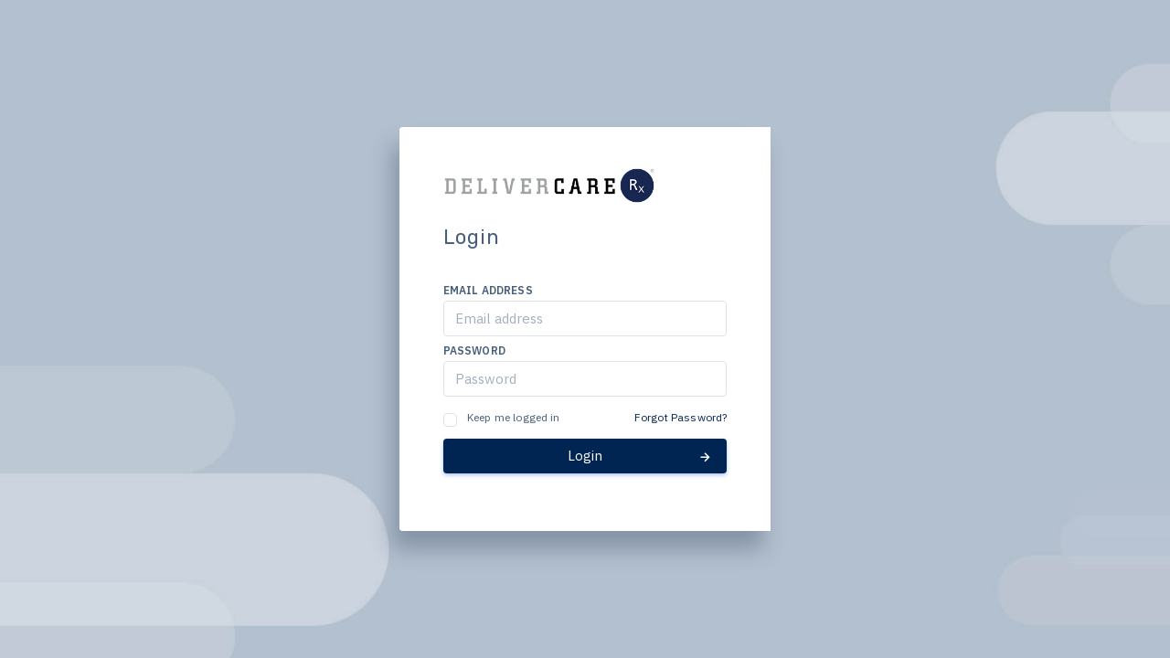

--- FILE ---
content_type: text/html; charset=UTF-8
request_url: https://portal.delivercarerx.com/securedlccontrol/login
body_size: 1713
content:

<html data-textdirection="ltr">

<head>
    <meta http-equiv="Content-Type" content="text/html; charset=UTF-8">
<meta http-equiv="X-UA-Compatible" content="IE=edge">
<meta name = "format-detection" content = "telephone=no" />
<meta name="viewport" content="width=device-width, initial-scale=1.0, user-scalable=0">
<meta name="_token" content="ylyxKozByhhVNjv4pNfiDnxjhtKvExMxyx1Dbjjh">
<title>DeliverCare - Login</title>
<link rel="apple-touch-icon" href="https://portal.delivercarerx.com/app-assets/images/ico/apple-icon-120.png">
<link href="https://fonts.googleapis.com/css?family=Rubik:300,400,500,600%7CIBM+Plex+Sans:300,400,500,600,700" rel="stylesheet">
<link rel="stylesheet" type="text/css" href="https://portal.delivercarerx.com/app-assets/vendors/css/vendors.min.css">
<link rel="stylesheet" type="text/css" href="https://portal.delivercarerx.com/app-assets/css/bootstrap.css">
<link rel="stylesheet" type="text/css" href="https://portal.delivercarerx.com/app-assets/css/bootstrap-extended.css">
<link rel="stylesheet" type="text/css" href="https://portal.delivercarerx.com/app-assets/css/colors.css">
<link rel="stylesheet" type="text/css" href="https://portal.delivercarerx.com/app-assets/css/components.css">
<link rel="stylesheet" type="text/css" href="https://portal.delivercarerx.com/app-assets/css/themes/dark-layout.css">
<link rel="stylesheet" type="text/css" href="https://portal.delivercarerx.com/app-assets/css/themes/semi-dark-layout.css">
<link rel="stylesheet" type="text/css" href="https://portal.delivercarerx.com/app-assets/css/core/menu/menu-types/vertical-menu.css">
<link rel="stylesheet" type="text/css" href="https://portal.delivercarerx.com/app-assets/css/pages/authentication.css">

<link rel="stylesheet" type="text/css" href="https://portal.delivercarerx.com/app-assets/vendors/css/pickers/pickadate/pickadate.css">
<link rel="stylesheet" type="text/css" href="https://portal.delivercarerx.com/app-assets/vendors/css/pickers/daterange/daterangepicker.css">


<link rel="stylesheet" type="text/css" href="https://portal.delivercarerx.com/assets/css/style.css?r=13012023">
<link rel="stylesheet" type="text/css" href="https://portal.delivercarerx.com/assets/css/responsive.css">
<link rel="stylesheet" type="text/css" href="https://portal.delivercarerx.com/app-assets/css/plugins/forms/validation/form-validation.css">
<link rel="stylesheet" type="text/css" href="https://portal.delivercarerx.com/app-assets/vendors/css/extensions/toastr.css">
<link rel="stylesheet" type="text/css" href="https://portal.delivercarerx.com/app-assets/css/plugins/extensions/toastr.css">
</head>

<body class="vertical-layout vertical-menu-modern 1-column  navbar-sticky footer-static bg-full-screen-image  blank-page"
    data-open="click" data-menu="vertical-menu-modern" data-col="1-column">
    <div class="app-content content login">
  <div class="content-overlay"></div>
  <div class="content-wrapper">
    <div class="content-header row">
    </div>
    <div class="content-body">
      <section id="auth-login" class="row flexbox-container">
        <div class="col-xl-4 col-11">
          <div class="card bg-authentication mb-0">
            <div class="row m-0">
              <div class="col-md-12 col-12 px-0">
                <div class="card disable-rounded-right mb-0 p-2 d-flex justify-content-center">
                  <div class="card-header pb-1">
                    <div class="card-title">
                      <img src="https://portal.delivercarerx.com/assets/img/logo.png" class="logo" />
                      <h4 class="mb-2">Login</h4>
                      <!--<h4><span style="color: red; font-size: 25px">We</span> 
                        <span style="text-transform: lowercase;color: red; font-size: 25px"> are performing routine maintenance from (02/07/2024/5:00 am CST) to (02/07/2024/7:00 am CST). As a result, the portal will be unavailable during this time. Sorry for the inconvenience.</span></h4>-->
                      
                      
                    </div>
                  </div>
                  <div class="card-body">

                    <form action="https://portal.delivercarerx.com/securedlccontrol/login" method="post" id="login-form">
                      <input type="hidden" name="_token" value="ylyxKozByhhVNjv4pNfiDnxjhtKvExMxyx1Dbjjh">                                 <div class="form-group mb-50">
                        <label class="text-bold-600" for="exampleInputEmail1">Email address</label>
                        <input type="email" name="email" class="form-control" id="exampleInputEmail1" placeholder="Email address">
                      </div>
                      <div class="form-group">
                        <label class="text-bold-600" for="exampleInputPassword1">Password</label>
                        <input type="password" name="password" class="form-control" id="exampleInputPassword1" placeholder="Password">
                      </div>
                      <div class="form-group d-flex flex-md-row flex-column justify-content-between align-items-center">
                        <div class="text-left">
                          <div class="checkbox checkbox-sm">
                            <input name="remember" type="checkbox" class="form-check-input" id="exampleCheck1">
                            <label class="checkboxsmall apad" for="exampleCheck1"><small>Keep me logged
                                in</small></label>
                          </div>
                        </div>
                        <div class="text-right apad"><a href="https://portal.delivercarerx.com/securedlccontrol/forgot-password" class="card-link"><small>Forgot
                              Password?</small></a></div>
                      </div>
                      <button type="submit" class="btn btn-primary glow w-100 position-relative">Login<i id="icon-arrow" class="bx bx-right-arrow-alt"></i></button>

</form>

                  </div>
                </div>
              </div>
		<!--
              <div class="col-md-6 d-md-block d-none text-center align-self-center p-3">
                <img class="img-fluid" src="https://portal.delivercarerx.com/app-assets/images/pages/login.png" alt="branding logo">
              </div>-->
            </div>
          </div>
        </div>
      </section>
    </div>
  </div>
</div>
    <script src="https://portal.delivercarerx.com/app-assets/vendors/js/vendors.min.js"></script>
<script src="https://portal.delivercarerx.com/app-assets/fonts/LivIconsEvo/js/LivIconsEvo.tools.js"></script>
<script src="https://portal.delivercarerx.com/app-assets/fonts/LivIconsEvo/js/LivIconsEvo.defaults.js" data-base-url="https://portal.delivercarerx.com"></script>
<script src="https://portal.delivercarerx.com/app-assets/fonts/LivIconsEvo/js/LivIconsEvo.min.js"></script>
<script src="https://portal.delivercarerx.com/app-assets/js/scripts/configs/vertical-menu-light.js"></script>
<script src="https://portal.delivercarerx.com/app-assets/js/core/app-menu.js"></script>
<script src="https://portal.delivercarerx.com/app-assets/js/core/app.js"></script>
<script src="https://portal.delivercarerx.com/app-assets/js/scripts/components.js"></script>
<script src="https://portal.delivercarerx.com/app-assets/js/scripts/footer.js"></script>
<script src="https://portal.delivercarerx.com/app-assets/js/scripts/popover/popover.js"></script>
<script src="https://portal.delivercarerx.com/app-assets/vendors/js/pickers/pickadate/picker.js"></script>
<script src="https://portal.delivercarerx.com/app-assets/vendors/js/pickers/pickadate/picker.date.js"></script>
<script src="https://portal.delivercarerx.com/app-assets/vendors/js/pickers/pickadate/picker.time.js"></script>
<script src="https://portal.delivercarerx.com/app-assets/vendors/js/pickers/pickadate/legacy.js"></script>
<script src="https://portal.delivercarerx.com/app-assets/vendors/js/extensions/moment.min.js"></script>
<script src="https://portal.delivercarerx.com/app-assets/vendors/js/pickers/daterange/daterangepicker.js"></script>
<script src="https://portal.delivercarerx.com/app-assets/js/scripts/pickers/dateTime/pick-a-datetime.js"></script>
<script src="https://portal.delivercarerx.com/app-assets/vendors/js/forms/validation/jquery.validate.min.js"></script>
<script src="https://portal.delivercarerx.com/app-assets/vendors/js/extensions/toastr.min.js"></script>
<script src="https://portal.delivercarerx.com/app-assets/js/scripts/forms/validation/login.js"></script>
</body>
<script>
    var isRtl = $('html').attr('data-textdirection') === 'rtl';
    </script>

</html>


--- FILE ---
content_type: text/css
request_url: https://portal.delivercarerx.com/app-assets/vendors/css/vendors.min.css
body_size: 15075
content:
.bx,.flag-icon{display:inline-block}@font-face{font-family:boxicons;font-weight:400;font-style:normal;src:url(boxicons/fonts/boxicons.eot);src:url(boxicons/fonts/boxicons.eot) format('embedded-opentype'),url(boxicons/fonts/boxicons.woff2) format('woff2'),url(boxicons/fonts/boxicons.woff) format('woff'),url(boxicons/fonts/boxicons.ttf) format('truetype'),url(boxicons/fonts/boxicons.svg?#boxicons) format('svg')}.bx{font-family:boxicons!important;font-weight:400;font-style:normal;font-variant:normal;line-height:1;text-transform:none;speak:none;-webkit-font-smoothing:antialiased;-moz-osx-font-smoothing:grayscale}.bx-ul{margin-left:2em;padding-left:0;list-style:none}.bx-ul>li{position:relative}.bx-ul .bx{font-size:inherit;line-height:inherit;position:absolute;left:-2em;width:2em;text-align:center}@-webkit-keyframes spin{0%{-webkit-transform:rotate(0);transform:rotate(0)}100%{-webkit-transform:rotate(359deg);transform:rotate(359deg)}}@keyframes spin{0%{-webkit-transform:rotate(0);transform:rotate(0)}100%{-webkit-transform:rotate(359deg);transform:rotate(359deg)}}@-webkit-keyframes burst{0%{-webkit-transform:scale(1);transform:scale(1);opacity:1}90%{-webkit-transform:scale(1.5);transform:scale(1.5);opacity:0}}@keyframes burst{0%{-webkit-transform:scale(1);transform:scale(1);opacity:1}90%{-webkit-transform:scale(1.5);transform:scale(1.5);opacity:0}}@-webkit-keyframes flashing{0%,90%{opacity:1}45%{opacity:0}}@keyframes flashing{0%,90%{opacity:1}45%{opacity:0}}@-webkit-keyframes fade-left{0%{-webkit-transform:translateX(0);transform:translateX(0);opacity:1}75%{-webkit-transform:translateX(-20px);transform:translateX(-20px);opacity:0}}@keyframes fade-left{0%{-webkit-transform:translateX(0);transform:translateX(0);opacity:1}75%{-webkit-transform:translateX(-20px);transform:translateX(-20px);opacity:0}}@-webkit-keyframes fade-right{0%{-webkit-transform:translateX(0);transform:translateX(0);opacity:1}75%{-webkit-transform:translateX(20px);transform:translateX(20px);opacity:0}}@keyframes fade-right{0%{-webkit-transform:translateX(0);transform:translateX(0);opacity:1}75%{-webkit-transform:translateX(20px);transform:translateX(20px);opacity:0}}@-webkit-keyframes fade-up{0%{-webkit-transform:translateY(0);transform:translateY(0);opacity:1}75%{-webkit-transform:translateY(-20px);transform:translateY(-20px);opacity:0}}@keyframes fade-up{0%{-webkit-transform:translateY(0);transform:translateY(0);opacity:1}75%{-webkit-transform:translateY(-20px);transform:translateY(-20px);opacity:0}}@-webkit-keyframes fade-down{0%{-webkit-transform:translateY(0);transform:translateY(0);opacity:1}75%{-webkit-transform:translateY(20px);transform:translateY(20px);opacity:0}}@keyframes fade-down{0%{-webkit-transform:translateY(0);transform:translateY(0);opacity:1}75%{-webkit-transform:translateY(20px);transform:translateY(20px);opacity:0}}@-webkit-keyframes tada{from,to{-webkit-transform:scale3d(1,1,1);transform:scale3d(1,1,1)}10%,20%{-webkit-transform:scale3d(.95,.95,.95) rotate3d(0,0,1,-10deg);transform:scale3d(.95,.95,.95) rotate3d(0,0,1,-10deg)}30%,50%,70%,90%{-webkit-transform:scale3d(1,1,1) rotate3d(0,0,1,10deg);transform:scale3d(1,1,1) rotate3d(0,0,1,10deg)}40%,60%,80%{-webkit-transform:scale3d(1,1,1) rotate3d(0,0,1,-10deg);transform:scale3d(1,1,1) rotate3d(0,0,1,-10deg)}}@keyframes tada{from,to{-webkit-transform:scale3d(1,1,1);transform:scale3d(1,1,1)}10%,20%{-webkit-transform:scale3d(.95,.95,.95) rotate3d(0,0,1,-10deg);transform:scale3d(.95,.95,.95) rotate3d(0,0,1,-10deg)}30%,50%,70%,90%{-webkit-transform:scale3d(1,1,1) rotate3d(0,0,1,10deg);transform:scale3d(1,1,1) rotate3d(0,0,1,10deg)}40%,60%,80%{-webkit-transform:rotate3d(0,0,1,-10deg);transform:rotate3d(0,0,1,-10deg)}}.bx-spin,.bx-spin-hover:hover{-webkit-animation:spin 2s linear infinite;animation:spin 2s linear infinite}.bx-tada,.bx-tada-hover:hover{-webkit-animation:tada 1.5s ease infinite;animation:tada 1.5s ease infinite}.bx-flashing,.bx-flashing-hover:hover{-webkit-animation:flashing 1.5s infinite linear;animation:flashing 1.5s infinite linear}.bx-burst,.bx-burst-hover:hover{-webkit-animation:burst 1.5s infinite linear;animation:burst 1.5s infinite linear}.bx-fade-up,.bx-fade-up-hover:hover{-webkit-animation:fade-up 1.5s infinite linear;animation:fade-up 1.5s infinite linear}.bx-fade-down,.bx-fade-down-hover:hover{-webkit-animation:fade-down 1.5s infinite linear;animation:fade-down 1.5s infinite linear}.bx-fade-left,.bx-fade-left-hover:hover{-webkit-animation:fade-left 1.5s infinite linear;animation:fade-left 1.5s infinite linear}.bx-fade-right,.bx-fade-right-hover:hover{-webkit-animation:fade-right 1.5s infinite linear;animation:fade-right 1.5s infinite linear}.bx-xs{font-size:1rem!important}.bx-sm{font-size:1.55rem!important}.bx-md{font-size:2.25rem!important}.bx-fw{font-size:1.2857142857em;line-height:.8em;width:1.2857142857em;height:.8em;margin-top:-.2em!important;vertical-align:middle}.bx-lg{font-size:3!important}.bx-pull-left{float:left;margin-right:.3em!important}.bx-pull-right{float:right;margin-left:.3em!important}.bx-rotate-90{transform:rotate(90deg);-ms-filter:'progid:DXImageTransform.Microsoft.BasicImage(rotation=1)'}.bx-rotate-180{transform:rotate(180deg);-ms-filter:'progid:DXImageTransform.Microsoft.BasicImage(rotation=2)'}.bx-rotate-270{transform:rotate(270deg);-ms-filter:'progid:DXImageTransform.Microsoft.BasicImage(rotation=3)'}.bx-flip-horizontal{transform:scaleX(-1);-ms-filter:'progid:DXImageTransform.Microsoft.BasicImage(rotation=0,mirror=1)'}.bx-flip-vertical{transform:scaleY(-1);-ms-filter:'progid:DXImageTransform.Microsoft.BasicImage(rotation=2,mirror=1)'}.bx-border{padding:.25em;border:.07em solid rgba(0,0,0,.1);border-radius:.25em}.bx-border-circle{padding:.25em;border:.07em solid rgba(0,0,0,.1);border-radius:50%}.bx-abacus:before{content:"\e900"}.bx-accessibility:before{content:"\e901"}.bx-add-to-queue:before{content:"\e902"}.bx-adjust:before{content:"\e903"}.bx-alarm:before{content:"\e904"}.bx-alarm-add:before{content:"\e905"}.bx-alarm-exclamation:before{content:"\e906"}.bx-alarm-off:before{content:"\e907"}.bx-alarm-snooze:before{content:"\e908"}.bx-album:before{content:"\e909"}.bx-align-justify:before{content:"\e90a"}.bx-align-left:before{content:"\e90b"}.bx-align-middle:before{content:"\e90c"}.bx-align-right:before{content:"\e90d"}.bx-analyse:before{content:"\e90e"}.bx-anchor:before{content:"\e90f"}.bx-angry:before{content:"\e910"}.bx-aperture:before{content:"\e911"}.bx-arch:before{content:"\e912"}.bx-archive:before{content:"\e913"}.bx-archive-in:before{content:"\e914"}.bx-archive-out:before{content:"\e915"}.bx-area:before{content:"\e916"}.bx-arrow-back:before{content:"\e917"}.bx-arrow-from-bottom:before{content:"\e918"}.bx-arrow-from-left:before{content:"\e919"}.bx-arrow-from-right:before{content:"\e91a"}.bx-arrow-from-top:before{content:"\e91b"}.bx-arrow-to-bottom:before{content:"\e91c"}.bx-arrow-to-left:before{content:"\e91d"}.bx-arrow-to-right:before{content:"\e91e"}.bx-arrow-to-top:before{content:"\e91f"}.bx-at:before{content:"\e920"}.bx-atom:before{content:"\e921"}.bx-award:before{content:"\e922"}.bx-badge:before{content:"\e923"}.bx-badge-check:before{content:"\e924"}.bx-ball:before{content:"\e925"}.bx-band-aid:before{content:"\e926"}.bx-bar-chart:before{content:"\e927"}.bx-bar-chart-alt:before{content:"\e928"}.bx-bar-chart-alt-2:before{content:"\e929"}.bx-bar-chart-square:before{content:"\e92a"}.bx-barcode:before{content:"\e92b"}.bx-barcode-reader:before{content:"\e92c"}.bx-baseball:before{content:"\e92d"}.bx-basket:before{content:"\e92e"}.bx-basketball:before{content:"\e92f"}.bx-bath:before{content:"\e930"}.bx-battery:before{content:"\e931"}.bx-bed:before{content:"\e932"}.bx-been-here:before{content:"\e933"}.bx-beer:before{content:"\e934"}.bx-bell:before{content:"\e935"}.bx-bell-minus:before{content:"\e936"}.bx-bell-off:before{content:"\e937"}.bx-bell-plus:before{content:"\e938"}.bx-bible:before{content:"\e939"}.bx-bitcoin:before{content:"\e93a"}.bx-blanket:before{content:"\e93b"}.bx-block:before{content:"\e93c"}.bx-bluetooth:before{content:"\e93d"}.bx-body:before{content:"\e93e"}.bx-bold:before{content:"\e93f"}.bx-bolt-circle:before{content:"\e940"}.bx-bomb:before{content:"\e941"}.bx-bone:before{content:"\e942"}.bx-bong:before{content:"\e943"}.bx-book:before{content:"\e944"}.bx-book-add:before{content:"\e945"}.bx-book-alt:before{content:"\e946"}.bx-book-bookmark:before{content:"\e947"}.bx-book-content:before{content:"\e948"}.bx-book-heart:before{content:"\e949"}.bx-bookmark:before{content:"\e94a"}.bx-bookmark-alt:before{content:"\e94b"}.bx-bookmark-alt-minus:before{content:"\e94c"}.bx-bookmark-alt-plus:before{content:"\e94d"}.bx-bookmark-heart:before{content:"\e94e"}.bx-bookmark-minus:before{content:"\e94f"}.bx-bookmark-plus:before{content:"\e950"}.bx-bookmarks:before{content:"\e951"}.bx-book-open:before{content:"\e952"}.bx-book-reader:before{content:"\e953"}.bx-border-all:before{content:"\e954"}.bx-border-bottom:before{content:"\e955"}.bx-border-inner:before{content:"\e956"}.bx-border-left:before{content:"\e957"}.bx-border-none:before{content:"\e958"}.bx-border-outer:before{content:"\e959"}.bx-border-radius:before{content:"\e95a"}.bx-border-right:before{content:"\e95b"}.bx-border-top:before{content:"\e95c"}.bx-bot:before{content:"\e95d"}.bx-bowling-ball:before{content:"\e95e"}.bx-box:before{content:"\e95f"}.bx-bracket:before{content:"\e960"}.bx-braille:before{content:"\e961"}.bx-brain:before{content:"\e962"}.bx-briefcase:before{content:"\e963"}.bx-briefcase-alt:before{content:"\e964"}.bx-briefcase-alt-2:before{content:"\e965"}.bx-brightness:before{content:"\e966"}.bx-brightness-half:before{content:"\e967"}.bx-broadcast:before{content:"\e968"}.bx-brush:before{content:"\e969"}.bx-brush-alt:before{content:"\e96a"}.bx-bug:before{content:"\e96b"}.bx-bug-alt:before{content:"\e96c"}.bx-building:before{content:"\e96d"}.bx-building-house:before{content:"\e96e"}.bx-buildings:before{content:"\e96f"}.bx-bulb:before{content:"\e970"}.bx-bullseye:before{content:"\e971"}.bx-buoy:before{content:"\e972"}.bx-bus:before{content:"\e973"}.bx-bus-school:before{content:"\e974"}.bx-cabinet:before{content:"\e975"}.bx-cake:before{content:"\e976"}.bx-calculator:before{content:"\e977"}.bx-calendar:before{content:"\e978"}.bx-calendar-alt:before{content:"\e979"}.bx-calendar-check:before{content:"\e97a"}.bx-calendar-edit:before{content:"\e97b"}.bx-calendar-event:before{content:"\e97c"}.bx-calendar-exclamation:before{content:"\e97d"}.bx-calendar-heart:before{content:"\e97e"}.bx-calendar-minus:before{content:"\e97f"}.bx-calendar-plus:before{content:"\e980"}.bx-calendar-star:before{content:"\e981"}.bx-calendar-week:before{content:"\e982"}.bx-calendar-x:before{content:"\e983"}.bx-camera:before{content:"\e984"}.bx-camera-home:before{content:"\e985"}.bx-camera-movie:before{content:"\e986"}.bx-camera-off:before{content:"\e987"}.bx-capsule:before{content:"\e988"}.bx-captions:before{content:"\e989"}.bx-car:before{content:"\e98a"}.bx-card:before{content:"\e98b"}.bx-caret-down:before{content:"\e98c"}.bx-caret-down-circle:before{content:"\e98d"}.bx-caret-down-square:before{content:"\e98e"}.bx-caret-left:before{content:"\e98f"}.bx-caret-left-circle:before{content:"\e990"}.bx-caret-left-square:before{content:"\e991"}.bx-caret-right:before{content:"\e992"}.bx-caret-right-circle:before{content:"\e993"}.bx-caret-right-square:before{content:"\e994"}.bx-caret-up:before{content:"\e995"}.bx-caret-up-circle:before{content:"\e996"}.bx-caret-up-square:before{content:"\e997"}.bx-carousel:before{content:"\e998"}.bx-cart:before{content:"\e999"}.bx-cart-alt:before{content:"\e99a"}.bx-cast:before{content:"\e99b"}.bx-category:before{content:"\e99c"}.bx-category-alt:before{content:"\e99d"}.bx-cctv:before{content:"\e99e"}.bx-certification:before{content:"\e99f"}.bx-chair:before{content:"\e9a0"}.bx-chalkboard:before{content:"\e9a1"}.bx-chart:before{content:"\e9a2"}.bx-chat:before{content:"\e9a3"}.bx-check:before{content:"\e9a4"}.bx-checkbox:before{content:"\e9a5"}.bx-checkbox-checked:before{content:"\e9a6"}.bx-checkbox-square:before{content:"\e9a7"}.bx-check-circle:before{content:"\e9a8"}.bx-check-double:before{content:"\e9a9"}.bx-check-shield:before{content:"\e9aa"}.bx-check-square:before{content:"\e9ab"}.bx-chevron-down:before{content:"\e9ac"}.bx-chevron-down-circle:before{content:"\e9ad"}.bx-chevron-down-square:before{content:"\e9ae"}.bx-chevron-left:before{content:"\e9af"}.bx-chevron-left-circle:before{content:"\e9b0"}.bx-chevron-left-square:before{content:"\e9b1"}.bx-chevron-right:before{content:"\e9b2"}.bx-chevron-right-circle:before{content:"\e9b3"}.bx-chevron-right-square:before{content:"\e9b4"}.bx-chevrons-down:before{content:"\e9b5"}.bx-chevrons-left:before{content:"\e9b6"}.bx-chevrons-right:before{content:"\e9b7"}.bx-chevrons-up:before{content:"\e9b8"}.bx-chevron-up:before{content:"\e9b9"}.bx-chevron-up-circle:before{content:"\e9ba"}.bx-chevron-up-square:before{content:"\e9bb"}.bx-chip:before{content:"\e9bc"}.bx-church:before{content:"\e9bd"}.bx-circle:before{content:"\e9be"}.bx-clinic:before{content:"\e9bf"}.bx-clipboard:before{content:"\e9c0"}.bx-closet:before{content:"\e9c1"}.bx-cloud:before{content:"\e9c2"}.bx-cloud-download:before{content:"\e9c3"}.bx-cloud-drizzle:before{content:"\e9c4"}.bx-cloud-lightning:before{content:"\e9c5"}.bx-cloud-light-rain:before{content:"\e9c6"}.bx-cloud-rain:before{content:"\e9c7"}.bx-cloud-snow:before{content:"\e9c8"}.bx-cloud-upload:before{content:"\e9c9"}.bx-code:before{content:"\e9ca"}.bx-code-alt:before{content:"\e9cb"}.bx-code-block:before{content:"\e9cc"}.bx-code-curly:before{content:"\e9cd"}.bx-coffee:before{content:"\e9ce"}.bx-coffee-togo:before{content:"\e9cf"}.bx-cog:before{content:"\e9d0"}.bx-coin:before{content:"\e9d1"}.bx-coin-stack:before{content:"\e9d2"}.bx-collapse:before{content:"\e9d3"}.bx-collection:before{content:"\e9d4"}.bx-color-fill:before{content:"\e9d5"}.bx-columns:before{content:"\e9d6"}.bx-command:before{content:"\e9d7"}.bx-comment:before{content:"\e9d8"}.bx-comment-add:before{content:"\e9d9"}.bx-comment-check:before{content:"\e9da"}.bx-comment-detail:before{content:"\e9db"}.bx-comment-dots:before{content:"\e9dc"}.bx-comment-edit:before{content:"\e9dd"}.bx-comment-error:before{content:"\e9de"}.bx-comment-minus:before{content:"\e9df"}.bx-comment-x:before{content:"\e9e0"}.bx-compass:before{content:"\e9e1"}.bx-confused:before{content:"\e9e2"}.bx-conversation:before{content:"\e9e3"}.bx-cookie:before{content:"\e9e4"}.bx-cool:before{content:"\e9e5"}.bx-copy:before{content:"\e9e6"}.bx-copy-alt:before{content:"\e9e7"}.bx-copyright:before{content:"\e9e8"}.bx-credit-card:before{content:"\e9e9"}.bx-credit-card-alt:before{content:"\e9ea"}.bx-credit-card-front:before{content:"\e9eb"}.bx-crop:before{content:"\e9ec"}.bx-crosshair:before{content:"\e9ed"}.bx-crown:before{content:"\e9ee"}.bx-cube:before{content:"\e9ef"}.bx-cube-alt:before{content:"\e9f0"}.bx-cuboid:before{content:"\e9f1"}.bx-current-location:before{content:"\e9f2"}.bx-customize:before{content:"\e9f3"}.bx-cut:before{content:"\e9f4"}.bx-cycling:before{content:"\e9f5"}.bx-cylinder:before{content:"\e9f6"}.bx-data:before{content:"\e9f7"}.bx-desktop:before{content:"\e9f8"}.bx-detail:before{content:"\e9f9"}.bx-devices:before{content:"\e9fa"}.bx-dialpad:before{content:"\e9fb"}.bx-dialpad-alt:before{content:"\e9fc"}.bx-diamond:before{content:"\e9fd"}.bx-dice-1:before{content:"\e9fe"}.bx-dice-2:before{content:"\e9ff"}.bx-dice-3:before{content:"\ea00"}.bx-dice-4:before{content:"\ea01"}.bx-dice-5:before{content:"\ea02"}.bx-dice-6:before{content:"\ea03"}.bx-directions:before{content:"\ea04"}.bx-disc:before{content:"\ea05"}.bx-dish:before{content:"\ea06"}.bx-dislike:before{content:"\ea07"}.bx-dizzy:before{content:"\ea08"}.bx-dna:before{content:"\ea09"}.bx-dock-bottom:before{content:"\ea0a"}.bx-dock-left:before{content:"\ea0b"}.bx-dock-right:before{content:"\ea0c"}.bx-dock-top:before{content:"\ea0d"}.bx-dollar:before{content:"\ea0e"}.bx-dollar-circle:before{content:"\ea0f"}.bx-donate-blood:before{content:"\ea10"}.bx-donate-heart:before{content:"\ea11"}.bx-door-open:before{content:"\ea12"}.bx-dots-horizontal:before{content:"\ea13"}.bx-dots-horizontal-rounded:before{content:"\ea14"}.bx-dots-vertical:before{content:"\ea15"}.bx-dots-vertical-rounded:before{content:"\ea16"}.bx-doughnut-chart:before{content:"\ea17"}.bx-down-arrow:before{content:"\ea18"}.bx-down-arrow-alt:before{content:"\ea19"}.bx-down-arrow-circle:before{content:"\ea1a"}.bx-download:before{content:"\ea1b"}.bx-downvote:before{content:"\ea1c"}.bx-drink:before{content:"\ea1d"}.bx-droplet:before{content:"\ea1e"}.bx-dumbbell:before{content:"\ea1f"}.bx-duplicate:before{content:"\ea20"}.bx-edit:before{content:"\ea21"}.bx-edit-alt:before{content:"\ea22"}.bx-envelope:before{content:"\ea23"}.bx-envelope-open:before{content:"\ea24"}.bx-equalizer:before{content:"\ea25"}.bx-eraser:before{content:"\ea26"}.bx-error:before{content:"\ea27"}.bx-error-alt:before{content:"\ea28"}.bx-error-circle:before{content:"\ea29"}.bx-euro:before{content:"\ea2a"}.bx-exclude:before{content:"\ea2b"}.bx-exit:before{content:"\ea2c"}.bx-exit-fullscreen:before{content:"\ea2d"}.bx-expand:before{content:"\ea2e"}.bx-expand-alt:before{content:"\ea2f"}.bx-export:before{content:"\ea30"}.bx-extension:before{content:"\ea31"}.bx-face:before{content:"\ea32"}.bx-fast-forward:before{content:"\ea33"}.bx-fast-forward-circle:before{content:"\ea34"}.bx-female:before{content:"\ea35"}.bx-female-sign:before{content:"\ea36"}.bx-file:before{content:"\ea37"}.bx-file-blank:before{content:"\ea38"}.bx-file-find:before{content:"\ea39"}.bx-film:before{content:"\ea3a"}.bx-filter:before{content:"\ea3b"}.bx-filter-alt:before{content:"\ea3c"}.bx-fingerprint:before{content:"\ea3d"}.bx-first-aid:before{content:"\ea3e"}.bx-first-page:before{content:"\ea3f"}.bx-flag:before{content:"\ea40"}.bx-folder:before{content:"\ea41"}.bx-folder-minus:before{content:"\ea42"}.bx-folder-open:before{content:"\ea43"}.bx-folder-plus:before{content:"\ea44"}.bx-font:before{content:"\ea45"}.bx-font-color:before{content:"\ea46"}.bx-font-family:before{content:"\ea47"}.bx-font-size:before{content:"\ea48"}.bx-food-menu:before{content:"\ea49"}.bx-food-tag:before{content:"\ea4a"}.bx-football:before{content:"\ea4b"}.bx-fridge:before{content:"\ea4c"}.bx-fullscreen:before{content:"\ea4d"}.bx-game:before{content:"\ea4e"}.bx-gas-pump:before{content:"\ea4f"}.bx-ghost:before{content:"\ea50"}.bx-gift:before{content:"\ea51"}.bx-git-branch:before{content:"\ea52"}.bx-git-commit:before{content:"\ea53"}.bx-git-compare:before{content:"\ea54"}.bx-git-merge:before{content:"\ea55"}.bx-git-pull-request:before{content:"\ea56"}.bx-git-repo-forked:before{content:"\ea57"}.bx-glasses:before{content:"\ea58"}.bx-glasses-alt:before{content:"\ea59"}.bx-globe:before{content:"\ea5a"}.bx-globe-alt:before{content:"\ea5b"}.bx-grid:before{content:"\ea5c"}.bx-grid-alt:before{content:"\ea5d"}.bx-grid-horizontal:before{content:"\ea5e"}.bx-grid-small:before{content:"\ea5f"}.bx-grid-vertical:before{content:"\ea60"}.bx-group:before{content:"\ea61"}.bx-handicap:before{content:"\ea62"}.bx-happy:before{content:"\ea63"}.bx-happy-alt:before{content:"\ea64"}.bx-happy-beaming:before{content:"\ea65"}.bx-happy-heart-eyes:before{content:"\ea66"}.bx-hash:before{content:"\ea67"}.bx-hdd:before{content:"\ea68"}.bx-heading:before{content:"\ea69"}.bx-headphone:before{content:"\ea6a"}.bx-health:before{content:"\ea6b"}.bx-heart:before{content:"\ea6c"}.bx-heart-circle:before{content:"\ea6d"}.bx-heart-square:before{content:"\ea6e"}.bx-help-circle:before{content:"\ea6f"}.bx-hide:before{content:"\ea70"}.bx-highlight:before{content:"\ea71"}.bx-history:before{content:"\ea72"}.bx-hive:before{content:"\ea73"}.bx-home:before{content:"\ea74"}.bx-home-alt:before{content:"\ea75"}.bx-home-circle:before{content:"\ea76"}.bx-home-heart:before{content:"\ea77"}.bx-home-smile:before{content:"\ea78"}.bx-horizontal-center:before{content:"\ea79"}.bx-hotel:before{content:"\ea7a"}.bx-hourglass:before{content:"\ea7b"}.bx-id-card:before{content:"\ea7c"}.bx-image:before{content:"\ea7d"}.bx-image-add:before{content:"\ea7e"}.bx-image-alt:before{content:"\ea7f"}.bx-images:before{content:"\ea80"}.bx-import:before{content:"\ea81"}.bx-infinite:before{content:"\ea82"}.bx-info-circle:before{content:"\ea83"}.bx-info-square:before{content:"\ea84"}.bx-intersect:before{content:"\ea85"}.bx-italic:before{content:"\ea86"}.bx-joystick:before{content:"\ea87"}.bx-joystick-alt:before{content:"\ea88"}.bx-joystick-button:before{content:"\ea89"}.bx-key:before{content:"\ea8a"}.bx-label:before{content:"\ea8b"}.bx-landscape:before{content:"\ea8c"}.bx-laptop:before{content:"\ea8d"}.bx-last-page:before{content:"\ea8e"}.bx-laugh:before{content:"\ea8f"}.bx-layer:before{content:"\ea90"}.bx-layer-minus:before{content:"\ea91"}.bx-layer-plus:before{content:"\ea92"}.bx-layout:before{content:"\ea93"}.bx-left-arrow:before{content:"\ea94"}.bx-left-arrow-alt:before{content:"\ea95"}.bx-left-arrow-circle:before{content:"\ea96"}.bx-left-down-arrow-circle:before{content:"\ea97"}.bx-left-indent:before{content:"\ea98"}.bx-left-top-arrow-circle:before{content:"\ea99"}.bx-library:before{content:"\ea9a"}.bx-like:before{content:"\ea9b"}.bx-line-chart:before{content:"\ea9c"}.bx-line-chart-down:before{content:"\ea9d"}.bx-link:before{content:"\ea9e"}.bx-link-alt:before{content:"\ea9f"}.bx-link-external:before{content:"\eaa0"}.bx-lira:before{content:"\eaa1"}.bx-list-check:before{content:"\eaa2"}.bx-list-minus:before{content:"\eaa3"}.bx-list-ol:before{content:"\eaa4"}.bx-list-plus:before{content:"\eaa5"}.bx-list-ul:before{content:"\eaa6"}.bx-loader:before{content:"\eaa7"}.bx-loader-alt:before{content:"\eaa8"}.bx-loader-circle:before{content:"\eaa9"}.bx-location-plus:before{content:"\eaaa"}.bx-lock:before{content:"\eaab"}.bx-lock-alt:before{content:"\eaac"}.bx-lock-open:before{content:"\eaad"}.bx-lock-open-alt:before{content:"\eaae"}.bx-log-in:before{content:"\eaaf"}.bx-log-in-circle:before{content:"\eab0"}.bx-log-out:before{content:"\eab1"}.bx-log-out-circle:before{content:"\eab2"}.bx-low-vision:before{content:"\eab3"}.bx-magnet:before{content:"\eab4"}.bx-mail-send:before{content:"\eab5"}.bx-male:before{content:"\eab6"}.bx-male-sign:before{content:"\eab7"}.bx-map:before{content:"\eab8"}.bx-map-alt:before{content:"\eab9"}.bx-map-pin:before{content:"\eaba"}.bx-mask:before{content:"\eabb"}.bx-medal:before{content:"\eabc"}.bx-meh:before{content:"\eabd"}.bx-meh-alt:before{content:"\eabe"}.bx-meh-blank:before{content:"\eabf"}.bx-memory-card:before{content:"\eac0"}.bx-menu:before{content:"\eac1"}.bx-menu-alt-left:before{content:"\eac2"}.bx-menu-alt-right:before{content:"\eac3"}.bx-merge:before{content:"\eac4"}.bx-message:before{content:"\eac5"}.bx-message-add:before{content:"\eac6"}.bx-message-alt:before{content:"\eac7"}.bx-message-alt-add:before{content:"\eac8"}.bx-message-alt-check:before{content:"\eac9"}.bx-message-alt-detail:before{content:"\eaca"}.bx-message-alt-dots:before{content:"\eacb"}.bx-message-alt-edit:before{content:"\eacc"}.bx-message-alt-error:before{content:"\eacd"}.bx-message-alt-minus:before{content:"\eace"}.bx-message-alt-x:before{content:"\eacf"}.bx-message-check:before{content:"\ead0"}.bx-message-detail:before{content:"\ead1"}.bx-message-dots:before{content:"\ead2"}.bx-message-edit:before{content:"\ead3"}.bx-message-error:before{content:"\ead4"}.bx-message-minus:before{content:"\ead5"}.bx-message-rounded:before{content:"\ead6"}.bx-message-rounded-add:before{content:"\ead7"}.bx-message-rounded-check:before{content:"\ead8"}.bx-message-rounded-detail:before{content:"\ead9"}.bx-message-rounded-dots:before{content:"\eada"}.bx-message-rounded-edit:before{content:"\eadb"}.bx-message-rounded-error:before{content:"\eadc"}.bx-message-rounded-minus:before{content:"\eadd"}.bx-message-rounded-x:before{content:"\eade"}.bx-message-square:before{content:"\eadf"}.bx-message-square-add:before{content:"\eae0"}.bx-message-square-check:before{content:"\eae1"}.bx-message-square-detail:before{content:"\eae2"}.bx-message-square-dots:before{content:"\eae3"}.bx-message-square-edit:before{content:"\eae4"}.bx-message-square-error:before{content:"\eae5"}.bx-message-square-minus:before{content:"\eae6"}.bx-message-square-x:before{content:"\eae7"}.bx-message-x:before{content:"\eae8"}.bx-meteor:before{content:"\eae9"}.bx-microchip:before{content:"\eaea"}.bx-microphone:before{content:"\eaeb"}.bx-microphone-off:before{content:"\eaec"}.bx-minus:before{content:"\eaed"}.bx-minus-back:before{content:"\eaee"}.bx-minus-circle:before{content:"\eaef"}.bx-minus-front:before{content:"\eaf0"}.bx-mobile:before{content:"\eaf1"}.bx-mobile-alt:before{content:"\eaf2"}.bx-mobile-landscape:before{content:"\eaf3"}.bx-mobile-vibration:before{content:"\eaf4"}.bx-money:before{content:"\eaf5"}.bx-moon:before{content:"\eaf6"}.bx-mouse:before{content:"\eaf7"}.bx-mouse-alt:before{content:"\eaf8"}.bx-move:before{content:"\eaf9"}.bx-move-horizontal:before{content:"\eafa"}.bx-move-vertical:before{content:"\eafb"}.bx-movie:before{content:"\eafc"}.bx-movie-play:before{content:"\eafd"}.bx-music:before{content:"\eafe"}.bx-navigation:before{content:"\eaff"}.bx-network-chart:before{content:"\eb00"}.bx-news:before{content:"\eb01"}.bx-no-entry:before{content:"\eb02"}.bx-note:before{content:"\eb03"}.bx-notepad:before{content:"\eb04"}.bx-notification:before{content:"\eb05"}.bx-notification-off:before{content:"\eb06"}.bx-outline:before{content:"\eb07"}.bx-package:before{content:"\eb08"}.bx-paint:before{content:"\eb09"}.bx-paint-roll:before{content:"\eb0a"}.bx-palette:before{content:"\eb0b"}.bx-paperclip:before{content:"\eb0c"}.bx-paper-plane:before{content:"\eb0d"}.bx-paragraph:before{content:"\eb0e"}.bx-paste:before{content:"\eb0f"}.bx-pause:before{content:"\eb10"}.bx-pause-circle:before{content:"\eb11"}.bx-pen:before{content:"\eb12"}.bx-pencil:before{content:"\eb13"}.bx-phone:before{content:"\eb14"}.bx-phone-call:before{content:"\eb15"}.bx-phone-incoming:before{content:"\eb16"}.bx-phone-outgoing:before{content:"\eb17"}.bx-photo-album:before{content:"\eb18"}.bx-pie-chart:before{content:"\eb19"}.bx-pie-chart-alt:before{content:"\eb1a"}.bx-pie-chart-alt-2:before{content:"\eb1b"}.bx-pin:before{content:"\eb1c"}.bx-planet:before{content:"\eb1d"}.bx-play:before{content:"\eb1e"}.bx-play-circle:before{content:"\eb1f"}.bx-plug:before{content:"\eb20"}.bx-plus:before{content:"\eb21"}.bx-plus-circle:before{content:"\eb22"}.bx-plus-medical:before{content:"\eb23"}.bx-pointer:before{content:"\eb24"}.bx-poll:before{content:"\eb25"}.bx-polygon:before{content:"\eb26"}.bx-pound:before{content:"\eb27"}.bx-power-off:before{content:"\eb28"}.bx-printer:before{content:"\eb29"}.bx-pulse:before{content:"\eb2a"}.bx-purchase-tag:before{content:"\eb2b"}.bx-purchase-tag-alt:before{content:"\eb2c"}.bx-pyramid:before{content:"\eb2d"}.bx-question-mark:before{content:"\eb2e"}.bx-radar:before{content:"\eb2f"}.bx-radio:before{content:"\eb30"}.bx-radio-circle:before{content:"\eb31"}.bx-radio-circle-marked:before{content:"\eb32"}.bx-receipt:before{content:"\eb33"}.bx-rectangle:before{content:"\eb34"}.bx-recycle:before{content:"\eb35"}.bx-redo:before{content:"\eb36"}.bx-refresh:before{content:"\eb37"}.bx-rename:before{content:"\eb38"}.bx-repeat:before{content:"\eb39"}.bx-reply:before{content:"\eb3a"}.bx-reply-all:before{content:"\eb3b"}.bx-repost:before{content:"\eb3c"}.bx-reset:before{content:"\eb3d"}.bx-restaurant:before{content:"\eb3e"}.bx-revision:before{content:"\eb3f"}.bx-rewind:before{content:"\eb40"}.bx-rewind-circle:before{content:"\eb41"}.bx-right-arrow:before{content:"\eb42"}.bx-right-arrow-alt:before{content:"\eb43"}.bx-right-arrow-circle:before{content:"\eb44"}.bx-right-down-arrow-circle:before{content:"\eb45"}.bx-right-indent:before{content:"\eb46"}.bx-right-top-arrow-circle:before{content:"\eb47"}.bx-rocket:before{content:"\eb48"}.bx-rotate-left:before{content:"\eb49"}.bx-rotate-right:before{content:"\eb4a"}.bx-rss:before{content:"\eb4b"}.bx-ruble:before{content:"\eb4c"}.bx-ruler:before{content:"\eb4d"}.bx-run:before{content:"\eb4e"}.bx-rupee:before{content:"\eb4f"}.bx-sad:before{content:"\eb50"}.bx-save:before{content:"\eb51"}.bx-scan:before{content:"\eb52"}.bx-screenshot:before{content:"\eb53"}.bx-search:before{content:"\eb54"}.bx-search-alt:before{content:"\eb55"}.bx-search-alt-2:before{content:"\eb56"}.bx-selection:before{content:"\eb57"}.bx-select-multiple:before{content:"\eb58"}.bx-send:before{content:"\eb59"}.bx-server:before{content:"\eb5a"}.bx-shape-circle:before{content:"\eb5b"}.bx-shape-polygon:before{content:"\eb5c"}.bx-shape-square:before{content:"\eb5d"}.bx-shape-triangle:before{content:"\eb5e"}.bx-share:before{content:"\eb5f"}.bx-share-alt:before{content:"\eb60"}.bx-shekel:before{content:"\eb61"}.bx-shield:before{content:"\eb62"}.bx-shield-alt:before{content:"\eb63"}.bx-shield-alt-2:before{content:"\eb64"}.bx-shield-quarter:before{content:"\eb65"}.bx-shield-x:before{content:"\eb66"}.bx-shocked:before{content:"\eb67"}.bx-shopping-bag:before{content:"\eb68"}.bx-show:before{content:"\eb69"}.bx-show-alt:before{content:"\eb6a"}.bx-shuffle:before{content:"\eb6b"}.bx-sidebar:before{content:"\eb6c"}.bx-sitemap:before{content:"\eb6d"}.bx-skip-next:before{content:"\eb6e"}.bx-skip-next-circle:before{content:"\eb6f"}.bx-skip-previous:before{content:"\eb70"}.bx-skip-previous-circle:before{content:"\eb71"}.bx-sleepy:before{content:"\eb72"}.bx-slider:before{content:"\eb73"}.bx-slider-alt:before{content:"\eb74"}.bx-slideshow:before{content:"\eb75"}.bx-smile:before{content:"\eb76"}.bx-sort:before{content:"\eb77"}.bx-sort-alt-2:before{content:"\eb78"}.bx-sort-a-z:before{content:"\eb79"}.bx-sort-down:before{content:"\eb7a"}.bx-sort-up:before{content:"\eb7b"}.bx-sort-z-a:before{content:"\eb7c"}.bx-spa:before{content:"\eb7d"}.bx-space-bar:before{content:"\eb7e"}.bx-spray-can:before{content:"\eb7f"}.bx-spreadsheet:before{content:"\eb80"}.bx-square:before{content:"\eb81"}.bx-square-rounded:before{content:"\eb82"}.bx-star:before{content:"\eb83"}.bx-station:before{content:"\eb84"}.bx-stats:before{content:"\eb85"}.bx-sticker:before{content:"\eb86"}.bx-stop:before{content:"\eb87"}.bx-stop-circle:before{content:"\eb88"}.bx-stopwatch:before{content:"\eb89"}.bx-store:before{content:"\eb8a"}.bx-store-alt:before{content:"\eb8b"}.bx-street-view:before{content:"\eb8c"}.bx-strikethrough:before{content:"\eb8d"}.bx-subdirectory-left:before{content:"\eb8e"}.bx-subdirectory-right:before{content:"\eb8f"}.bx-sun:before{content:"\eb90"}.bx-support:before{content:"\eb91"}.bx-swim:before{content:"\eb92"}.bx-sync:before{content:"\eb93"}.bx-tab:before{content:"\eb94"}.bx-table:before{content:"\eb95"}.bx-tachometer:before{content:"\eb96"}.bx-tag:before{content:"\eb97"}.bx-tag-alt:before{content:"\eb98"}.bx-target-lock:before{content:"\eb99"}.bx-task:before{content:"\eb9a"}.bx-task-x:before{content:"\eb9b"}.bx-taxi:before{content:"\eb9c"}.bx-tennis-ball:before{content:"\eb9d"}.bx-terminal:before{content:"\eb9e"}.bx-test-tube:before{content:"\eb9f"}.bx-text:before{content:"\eba0"}.bx-time:before{content:"\eba1"}.bx-time-five:before{content:"\eba2"}.bx-timer:before{content:"\eba3"}.bx-tired:before{content:"\eba4"}.bx-toggle-left:before{content:"\eba5"}.bx-toggle-right:before{content:"\eba6"}.bx-tone:before{content:"\eba7"}.bx-traffic-cone:before{content:"\eba8"}.bx-train:before{content:"\eba9"}.bx-transfer:before{content:"\ebaa"}.bx-transfer-alt:before{content:"\ebab"}.bx-trash:before{content:"\ebac"}.bx-trash-alt:before{content:"\ebad"}.bx-trending-down:before{content:"\ebae"}.bx-trending-up:before{content:"\ebaf"}.bx-trim:before{content:"\ebb0"}.bx-trip:before{content:"\ebb1"}.bx-trophy:before{content:"\ebb2"}.bx-tv:before{content:"\ebb3"}.bx-underline:before{content:"\ebb4"}.bx-undo:before{content:"\ebb5"}.bx-unite:before{content:"\ebb6"}.bx-unlink:before{content:"\ebb7"}.bx-up-arrow:before{content:"\ebb8"}.bx-up-arrow-alt:before{content:"\ebb9"}.bx-up-arrow-circle:before{content:"\ebba"}.bx-upload:before{content:"\ebbb"}.bx-upside-down:before{content:"\ebbc"}.bx-upvote:before{content:"\ebbd"}.bx-usb:before{content:"\ebbe"}.bx-user:before{content:"\ebbf"}.bx-user-check:before{content:"\ebc0"}.bx-user-circle:before{content:"\ebc1"}.bx-user-minus:before{content:"\ebc2"}.bx-user-pin:before{content:"\ebc3"}.bx-user-plus:before{content:"\ebc4"}.bx-user-voice:before{content:"\ebc5"}.bx-user-x:before{content:"\ebc6"}.bx-vector:before{content:"\ebc7"}.bx-vertical-center:before{content:"\ebc8"}.bx-vial:before{content:"\ebc9"}.bx-video:before{content:"\ebca"}.bx-video-off:before{content:"\ebcb"}.bx-video-plus:before{content:"\ebcc"}.bx-video-recording:before{content:"\ebcd"}.bx-voicemail:before{content:"\ebce"}.bx-volume:before{content:"\ebcf"}.bx-volume-full:before{content:"\ebd0"}.bx-volume-low:before{content:"\ebd1"}.bx-volume-mute:before{content:"\ebd2"}.bx-walk:before{content:"\ebd3"}.bx-wallet:before{content:"\ebd4"}.bx-wallet-alt:before{content:"\ebd5"}.bx-water:before{content:"\ebd6"}.bx-webcam:before{content:"\ebd7"}.bx-wifi:before{content:"\ebd8"}.bx-wifi-0:before{content:"\ebd9"}.bx-wifi-1:before{content:"\ebda"}.bx-wifi-2:before{content:"\ebdb"}.bx-wifi-off:before{content:"\ebdc"}.bx-wind:before{content:"\ebdd"}.bx-window:before{content:"\ebde"}.bx-window-alt:before{content:"\ebdf"}.bx-window-close:before{content:"\ebe0"}.bx-window-open:before{content:"\ebe1"}.bx-windows:before{content:"\ebe2"}.bx-wine:before{content:"\ebe3"}.bx-wink-smile:before{content:"\ebe4"}.bx-wink-tongue:before{content:"\ebe5"}.bx-won:before{content:"\ebe6"}.bx-world:before{content:"\ebe7"}.bx-wrench:before{content:"\ebe8"}.bx-x:before{content:"\ebe9"}.bx-x-circle:before{content:"\ebea"}.bx-yen:before{content:"\ebeb"}.bx-zoom-in:before{content:"\ebec"}.bx-zoom-out:before{content:"\ebed"}.bxs-add-to-queue:before{content:"\ebee"}.bxs-adjust:before{content:"\ebef"}.bxs-adjust-alt:before{content:"\ebf0"}.bxs-alarm:before{content:"\ebf1"}.bxs-alarm-add:before{content:"\ebf2"}.bxs-alarm-exclamation:before{content:"\ebf3"}.bxs-alarm-off:before{content:"\ebf4"}.bxs-alarm-snooze:before{content:"\ebf5"}.bxs-album:before{content:"\ebf6"}.bxs-ambulance:before{content:"\ebf7"}.bxs-analyse:before{content:"\ebf8"}.bxs-angry:before{content:"\ebf9"}.bxs-arch:before{content:"\ebfa"}.bxs-archive:before{content:"\ebfb"}.bxs-archive-in:before{content:"\ebfc"}.bxs-archive-out:before{content:"\ebfd"}.bxs-area:before{content:"\ebfe"}.bxs-arrow-from-bottom:before{content:"\ebff"}.bxs-arrow-from-left:before{content:"\ec00"}.bxs-arrow-from-right:before{content:"\ec01"}.bxs-arrow-from-top:before{content:"\ec02"}.bxs-arrow-to-bottom:before{content:"\ec03"}.bxs-arrow-to-left:before{content:"\ec04"}.bxs-arrow-to-right:before{content:"\ec05"}.bxs-arrow-to-top:before{content:"\ec06"}.bxs-award:before{content:"\ec07"}.bxs-baby-carriage:before{content:"\ec08"}.bxs-backpack:before{content:"\ec09"}.bxs-badge:before{content:"\ec0a"}.bxs-badge-check:before{content:"\ec0b"}.bxs-badge-dollar:before{content:"\ec0c"}.bxs-ball:before{content:"\ec0d"}.bxs-band-aid:before{content:"\ec0e"}.bxs-bank:before{content:"\ec0f"}.bxs-bar-chart-alt-2:before{content:"\ec10"}.bxs-bar-chart-square:before{content:"\ec11"}.bxs-barcode:before{content:"\ec12"}.bxs-baseball:before{content:"\ec13"}.bxs-basket:before{content:"\ec14"}.bxs-basketball:before{content:"\ec15"}.bxs-bath:before{content:"\ec16"}.bxs-battery:before{content:"\ec17"}.bxs-battery-charging:before{content:"\ec18"}.bxs-battery-full:before{content:"\ec19"}.bxs-battery-low:before{content:"\ec1a"}.bxs-bed:before{content:"\ec1b"}.bxs-been-here:before{content:"\ec1c"}.bxs-beer:before{content:"\ec1d"}.bxs-bell:before{content:"\ec1e"}.bxs-bell-minus:before{content:"\ec1f"}.bxs-bell-off:before{content:"\ec20"}.bxs-bell-plus:before{content:"\ec21"}.bxs-bell-ring:before{content:"\ec22"}.bxs-bible:before{content:"\ec23"}.bxs-binoculars:before{content:"\ec24"}.bxs-blanket:before{content:"\ec25"}.bxs-bolt:before{content:"\ec26"}.bxs-bolt-circle:before{content:"\ec27"}.bxs-bomb:before{content:"\ec28"}.bxs-bone:before{content:"\ec29"}.bxs-bong:before{content:"\ec2a"}.bxs-book:before{content:"\ec2b"}.bxs-book-add:before{content:"\ec2c"}.bxs-book-alt:before{content:"\ec2d"}.bxs-book-bookmark:before{content:"\ec2e"}.bxs-book-content:before{content:"\ec2f"}.bxs-book-heart:before{content:"\ec30"}.bxs-bookmark:before{content:"\ec31"}.bxs-bookmark-alt:before{content:"\ec32"}.bxs-bookmark-alt-minus:before{content:"\ec33"}.bxs-bookmark-alt-plus:before{content:"\ec34"}.bxs-bookmark-heart:before{content:"\ec35"}.bxs-bookmark-minus:before{content:"\ec36"}.bxs-bookmark-plus:before{content:"\ec37"}.bxs-bookmarks:before{content:"\ec38"}.bxs-bookmark-star:before{content:"\ec39"}.bxs-book-open:before{content:"\ec3a"}.bxs-book-reader:before{content:"\ec3b"}.bxs-bot:before{content:"\ec3c"}.bxs-bowling-ball:before{content:"\ec3d"}.bxs-box:before{content:"\ec3e"}.bxs-brain:before{content:"\ec3f"}.bxs-briefcase:before{content:"\ec40"}.bxs-briefcase-alt:before{content:"\ec41"}.bxs-briefcase-alt-2:before{content:"\ec42"}.bxs-brightness:before{content:"\ec43"}.bxs-brightness-half:before{content:"\ec44"}.bxs-brush:before{content:"\ec45"}.bxs-brush-alt:before{content:"\ec46"}.bxs-bug:before{content:"\ec47"}.bxs-bug-alt:before{content:"\ec48"}.bxs-building:before{content:"\ec49"}.bxs-building-house:before{content:"\ec4a"}.bxs-buildings:before{content:"\ec4b"}.bxs-bulb:before{content:"\ec4c"}.bxs-bullseye:before{content:"\ec4d"}.bxs-buoy:before{content:"\ec4e"}.bxs-bus:before{content:"\ec4f"}.bxs-business:before{content:"\ec50"}.bxs-bus-school:before{content:"\ec51"}.bxs-cabinet:before{content:"\ec52"}.bxs-cake:before{content:"\ec53"}.bxs-calculator:before{content:"\ec54"}.bxs-calendar:before{content:"\ec55"}.bxs-calendar-alt:before{content:"\ec56"}.bxs-calendar-check:before{content:"\ec57"}.bxs-calendar-edit:before{content:"\ec58"}.bxs-calendar-event:before{content:"\ec59"}.bxs-calendar-exclamation:before{content:"\ec5a"}.bxs-calendar-heart:before{content:"\ec5b"}.bxs-calendar-minus:before{content:"\ec5c"}.bxs-calendar-plus:before{content:"\ec5d"}.bxs-calendar-star:before{content:"\ec5e"}.bxs-calendar-week:before{content:"\ec5f"}.bxs-calendar-x:before{content:"\ec60"}.bxs-camera:before{content:"\ec61"}.bxs-camera-home:before{content:"\ec62"}.bxs-camera-movie:before{content:"\ec63"}.bxs-camera-off:before{content:"\ec64"}.bxs-camera-plus:before{content:"\ec65"}.bxs-capsule:before{content:"\ec66"}.bxs-captions:before{content:"\ec67"}.bxs-car:before{content:"\ec68"}.bxs-car-battery:before{content:"\ec69"}.bxs-car-crash:before{content:"\ec6a"}.bxs-card:before{content:"\ec6b"}.bxs-caret-down-circle:before{content:"\ec6c"}.bxs-caret-down-square:before{content:"\ec6d"}.bxs-caret-left-circle:before{content:"\ec6e"}.bxs-caret-left-square:before{content:"\ec6f"}.bxs-caret-right-circle:before{content:"\ec70"}.bxs-caret-right-square:before{content:"\ec71"}.bxs-caret-up-circle:before{content:"\ec72"}.bxs-caret-up-square:before{content:"\ec73"}.bxs-car-garage:before{content:"\ec74"}.bxs-car-mechanic:before{content:"\ec75"}.bxs-carousel:before{content:"\ec76"}.bxs-cart:before{content:"\ec77"}.bxs-cart-add:before{content:"\ec78"}.bxs-cart-alt:before{content:"\ec79"}.bxs-cart-download:before{content:"\ec7a"}.bxs-car-wash:before{content:"\ec7b"}.bxs-category:before{content:"\ec7c"}.bxs-category-alt:before{content:"\ec7d"}.bxs-cctv:before{content:"\ec7e"}.bxs-certification:before{content:"\ec7f"}.bxs-chalkboard:before{content:"\ec80"}.bxs-chart:before{content:"\ec81"}.bxs-chat:before{content:"\ec82"}.bxs-checkbox:before{content:"\ec83"}.bxs-checkbox-checked:before{content:"\ec84"}.bxs-check-circle:before{content:"\ec85"}.bxs-check-shield:before{content:"\ec86"}.bxs-check-square:before{content:"\ec87"}.bxs-chess:before{content:"\ec88"}.bxs-chevron-down:before{content:"\ec89"}.bxs-chevron-down-circle:before{content:"\ec8a"}.bxs-chevron-down-square:before{content:"\ec8b"}.bxs-chevron-left:before{content:"\ec8c"}.bxs-chevron-left-circle:before{content:"\ec8d"}.bxs-chevron-left-square:before{content:"\ec8e"}.bxs-chevron-right:before{content:"\ec8f"}.bxs-chevron-right-circle:before{content:"\ec90"}.bxs-chevron-right-square:before{content:"\ec91"}.bxs-chevrons-down:before{content:"\ec92"}.bxs-chevrons-left:before{content:"\ec93"}.bxs-chevrons-right:before{content:"\ec94"}.bxs-chevrons-up:before{content:"\ec95"}.bxs-chevron-up:before{content:"\ec96"}.bxs-chevron-up-circle:before{content:"\ec97"}.bxs-chevron-up-square:before{content:"\ec98"}.bxs-chip:before{content:"\ec99"}.bxs-church:before{content:"\ec9a"}.bxs-circle:before{content:"\ec9b"}.bxs-city:before{content:"\ec9c"}.bxs-clinic:before{content:"\ec9d"}.bxs-cloud:before{content:"\ec9e"}.bxs-cloud-download:before{content:"\ec9f"}.bxs-cloud-lightning:before{content:"\eca0"}.bxs-cloud-rain:before{content:"\eca1"}.bxs-cloud-upload:before{content:"\eca2"}.bxs-coffee:before{content:"\eca3"}.bxs-coffee-alt:before{content:"\eca4"}.bxs-coffee-togo:before{content:"\eca5"}.bxs-cog:before{content:"\eca6"}.bxs-coin:before{content:"\eca7"}.bxs-coin-stack:before{content:"\eca8"}.bxs-collection:before{content:"\eca9"}.bxs-color-fill:before{content:"\ecaa"}.bxs-comment:before{content:"\ecab"}.bxs-comment-add:before{content:"\ecac"}.bxs-comment-check:before{content:"\ecad"}.bxs-comment-detail:before{content:"\ecae"}.bxs-comment-dots:before{content:"\ecaf"}.bxs-comment-edit:before{content:"\ecb0"}.bxs-comment-error:before{content:"\ecb1"}.bxs-comment-minus:before{content:"\ecb2"}.bxs-comment-x:before{content:"\ecb3"}.bxs-compass:before{content:"\ecb4"}.bxs-component:before{content:"\ecb5"}.bxs-confused:before{content:"\ecb6"}.bxs-contact:before{content:"\ecb7"}.bxs-conversation:before{content:"\ecb8"}.bxs-cookie:before{content:"\ecb9"}.bxs-cool:before{content:"\ecba"}.bxs-copy:before{content:"\ecbb"}.bxs-copy-alt:before{content:"\ecbc"}.bxs-copyright:before{content:"\ecbd"}.bxs-coupon:before{content:"\ecbe"}.bxs-credit-card:before{content:"\ecbf"}.bxs-credit-card-alt:before{content:"\ecc0"}.bxs-credit-card-front:before{content:"\ecc1"}.bxs-crop:before{content:"\ecc2"}.bxs-crown:before{content:"\ecc3"}.bxs-cube:before{content:"\ecc4"}.bxs-cube-alt:before{content:"\ecc5"}.bxs-cuboid:before{content:"\ecc6"}.bxs-customize:before{content:"\ecc7"}.bxs-cylinder:before{content:"\ecc8"}.bxs-dashboard:before{content:"\ecc9"}.bxs-data:before{content:"\ecca"}.bxs-detail:before{content:"\eccb"}.bxs-devices:before{content:"\eccc"}.bxs-diamond:before{content:"\eccd"}.bxs-dice-1:before{content:"\ecce"}.bxs-dice-2:before{content:"\eccf"}.bxs-dice-3:before{content:"\ecd0"}.bxs-dice-4:before{content:"\ecd1"}.bxs-dice-5:before{content:"\ecd2"}.bxs-dice-6:before{content:"\ecd3"}.bxs-direction-left:before{content:"\ecd4"}.bxs-direction-right:before{content:"\ecd5"}.bxs-directions:before{content:"\ecd6"}.bxs-disc:before{content:"\ecd7"}.bxs-discount:before{content:"\ecd8"}.bxs-dish:before{content:"\ecd9"}.bxs-dislike:before{content:"\ecda"}.bxs-dizzy:before{content:"\ecdb"}.bxs-dock-bottom:before{content:"\ecdc"}.bxs-dock-left:before{content:"\ecdd"}.bxs-dock-right:before{content:"\ecde"}.bxs-dock-top:before{content:"\ecdf"}.bxs-dollar-circle:before{content:"\ece0"}.bxs-donate-blood:before{content:"\ece1"}.bxs-donate-heart:before{content:"\ece2"}.bxs-door-open:before{content:"\ece3"}.bxs-doughnut-chart:before{content:"\ece4"}.bxs-down-arrow:before{content:"\ece5"}.bxs-down-arrow-alt:before{content:"\ece6"}.bxs-down-arrow-circle:before{content:"\ece7"}.bxs-down-arrow-square:before{content:"\ece8"}.bxs-download:before{content:"\ece9"}.bxs-downvote:before{content:"\ecea"}.bxs-drink:before{content:"\eceb"}.bxs-droplet:before{content:"\ecec"}.bxs-droplet-half:before{content:"\eced"}.bxs-dryer:before{content:"\ecee"}.bxs-duplicate:before{content:"\ecef"}.bxs-edit:before{content:"\ecf0"}.bxs-edit-alt:before{content:"\ecf1"}.bxs-edit-location:before{content:"\ecf2"}.bxs-eject:before{content:"\ecf3"}.bxs-envelope:before{content:"\ecf4"}.bxs-envelope-open:before{content:"\ecf5"}.bxs-eraser:before{content:"\ecf6"}.bxs-error:before{content:"\ecf7"}.bxs-error-alt:before{content:"\ecf8"}.bxs-error-circle:before{content:"\ecf9"}.bxs-ev-station:before{content:"\ecfa"}.bxs-exit:before{content:"\ecfb"}.bxs-extension:before{content:"\ecfc"}.bxs-eyedropper:before{content:"\ecfd"}.bxs-face:before{content:"\ecfe"}.bxs-face-mask:before{content:"\ecff"}.bxs-factory:before{content:"\ed00"}.bxs-fast-forward-circle:before{content:"\ed01"}.bxs-file:before{content:"\ed02"}.bxs-file-archive:before{content:"\ed03"}.bxs-file-blank:before{content:"\ed04"}.bxs-file-css:before{content:"\ed05"}.bxs-file-doc:before{content:"\ed06"}.bxs-file-export:before{content:"\ed07"}.bxs-file-find:before{content:"\ed08"}.bxs-file-gif:before{content:"\ed09"}.bxs-file-html:before{content:"\ed0a"}.bxs-file-image:before{content:"\ed0b"}.bxs-file-import:before{content:"\ed0c"}.bxs-file-jpg:before{content:"\ed0d"}.bxs-file-js:before{content:"\ed0e"}.bxs-file-json:before{content:"\ed0f"}.bxs-file-md:before{content:"\ed10"}.bxs-file-pdf:before{content:"\ed11"}.bxs-file-plus:before{content:"\ed12"}.bxs-file-png:before{content:"\ed13"}.bxs-file-txt:before{content:"\ed14"}.bxs-film:before{content:"\ed15"}.bxs-filter-alt:before{content:"\ed16"}.bxs-first-aid:before{content:"\ed17"}.bxs-flag:before{content:"\ed18"}.bxs-flag-alt:before{content:"\ed19"}.bxs-flag-checkered:before{content:"\ed1a"}.bxs-flame:before{content:"\ed1b"}.bxs-flask:before{content:"\ed1c"}.bxs-florist:before{content:"\ed1d"}.bxs-folder:before{content:"\ed1e"}.bxs-folder-minus:before{content:"\ed1f"}.bxs-folder-open:before{content:"\ed20"}.bxs-folder-plus:before{content:"\ed21"}.bxs-food-menu:before{content:"\ed22"}.bxs-fridge:before{content:"\ed23"}.bxs-game:before{content:"\ed24"}.bxs-gas-pump:before{content:"\ed25"}.bxs-ghost:before{content:"\ed26"}.bxs-gift:before{content:"\ed27"}.bxs-graduation:before{content:"\ed28"}.bxs-grid:before{content:"\ed29"}.bxs-grid-alt:before{content:"\ed2a"}.bxs-group:before{content:"\ed2b"}.bxs-guitar-amp:before{content:"\ed2c"}.bxs-hand-down:before{content:"\ed2d"}.bxs-hand-left:before{content:"\ed2e"}.bxs-hand-right:before{content:"\ed2f"}.bxs-hand-up:before{content:"\ed30"}.bxs-happy:before{content:"\ed31"}.bxs-happy-alt:before{content:"\ed32"}.bxs-happy-beaming:before{content:"\ed33"}.bxs-happy-heart-eyes:before{content:"\ed34"}.bxs-hdd:before{content:"\ed35"}.bxs-heart:before{content:"\ed36"}.bxs-heart-circle:before{content:"\ed37"}.bxs-heart-square:before{content:"\ed38"}.bxs-help-circle:before{content:"\ed39"}.bxs-hide:before{content:"\ed3a"}.bxs-home:before{content:"\ed3b"}.bxs-home-circle:before{content:"\ed3c"}.bxs-home-heart:before{content:"\ed3d"}.bxs-home-smile:before{content:"\ed3e"}.bxs-hot:before{content:"\ed3f"}.bxs-hotel:before{content:"\ed40"}.bxs-hourglass:before{content:"\ed41"}.bxs-hourglass-bottom:before{content:"\ed42"}.bxs-hourglass-top:before{content:"\ed43"}.bxs-id-card:before{content:"\ed44"}.bxs-image:before{content:"\ed45"}.bxs-image-add:before{content:"\ed46"}.bxs-image-alt:before{content:"\ed47"}.bxs-inbox:before{content:"\ed48"}.bxs-info-circle:before{content:"\ed49"}.bxs-info-square:before{content:"\ed4a"}.bxs-institution:before{content:"\ed4b"}.bxs-joystick:before{content:"\ed4c"}.bxs-joystick-alt:before{content:"\ed4d"}.bxs-joystick-button:before{content:"\ed4e"}.bxs-key:before{content:"\ed4f"}.bxs-keyboard:before{content:"\ed50"}.bxs-label:before{content:"\ed51"}.bxs-landmark:before{content:"\ed52"}.bxs-landscape:before{content:"\ed53"}.bxs-laugh:before{content:"\ed54"}.bxs-layer:before{content:"\ed55"}.bxs-layer-minus:before{content:"\ed56"}.bxs-layer-plus:before{content:"\ed57"}.bxs-layout:before{content:"\ed58"}.bxs-left-arrow:before{content:"\ed59"}.bxs-left-arrow-alt:before{content:"\ed5a"}.bxs-left-arrow-circle:before{content:"\ed5b"}.bxs-left-arrow-square:before{content:"\ed5c"}.bxs-left-down-arrow-circle:before{content:"\ed5d"}.bxs-left-top-arrow-circle:before{content:"\ed5e"}.bxs-like:before{content:"\ed5f"}.bxs-location-plus:before{content:"\ed60"}.bxs-lock:before{content:"\ed61"}.bxs-lock-alt:before{content:"\ed62"}.bxs-lock-open:before{content:"\ed63"}.bxs-lock-open-alt:before{content:"\ed64"}.bxs-log-in:before{content:"\ed65"}.bxs-log-in-circle:before{content:"\ed66"}.bxs-log-out:before{content:"\ed67"}.bxs-log-out-circle:before{content:"\ed68"}.bxs-low-vision:before{content:"\ed69"}.bxs-magic-wand:before{content:"\ed6a"}.bxs-magnet:before{content:"\ed6b"}.bxs-map:before{content:"\ed6c"}.bxs-map-alt:before{content:"\ed6d"}.bxs-map-pin:before{content:"\ed6e"}.bxs-mask:before{content:"\ed6f"}.bxs-medal:before{content:"\ed70"}.bxs-megaphone:before{content:"\ed71"}.bxs-meh:before{content:"\ed72"}.bxs-meh-alt:before{content:"\ed73"}.bxs-meh-blank:before{content:"\ed74"}.bxs-memory-card:before{content:"\ed75"}.bxs-message:before{content:"\ed76"}.bxs-message-add:before{content:"\ed77"}.bxs-message-alt:before{content:"\ed78"}.bxs-message-alt-add:before{content:"\ed79"}.bxs-message-alt-check:before{content:"\ed7a"}.bxs-message-alt-detail:before{content:"\ed7b"}.bxs-message-alt-dots:before{content:"\ed7c"}.bxs-message-alt-edit:before{content:"\ed7d"}.bxs-message-alt-error:before{content:"\ed7e"}.bxs-message-alt-minus:before{content:"\ed7f"}.bxs-message-alt-x:before{content:"\ed80"}.bxs-message-check:before{content:"\ed81"}.bxs-message-detail:before{content:"\ed82"}.bxs-message-dots:before{content:"\ed83"}.bxs-message-edit:before{content:"\ed84"}.bxs-message-error:before{content:"\ed85"}.bxs-message-minus:before{content:"\ed86"}.bxs-message-rounded:before{content:"\ed87"}.bxs-message-rounded-add:before{content:"\ed88"}.bxs-message-rounded-check:before{content:"\ed89"}.bxs-message-rounded-detail:before{content:"\ed8a"}.bxs-message-rounded-dots:before{content:"\ed8b"}.bxs-message-rounded-edit:before{content:"\ed8c"}.bxs-message-rounded-error:before{content:"\ed8d"}.bxs-message-rounded-minus:before{content:"\ed8e"}.bxs-message-rounded-x:before{content:"\ed8f"}.bxs-message-square:before{content:"\ed90"}.bxs-message-square-add:before{content:"\ed91"}.bxs-message-square-check:before{content:"\ed92"}.bxs-message-square-detail:before{content:"\ed93"}.bxs-message-square-dots:before{content:"\ed94"}.bxs-message-square-edit:before{content:"\ed95"}.bxs-message-square-error:before{content:"\ed96"}.bxs-message-square-minus:before{content:"\ed97"}.bxs-message-square-x:before{content:"\ed98"}.bxs-message-x:before{content:"\ed99"}.bxs-meteor:before{content:"\ed9a"}.bxs-microchip:before{content:"\ed9b"}.bxs-microphone:before{content:"\ed9c"}.bxs-microphone-alt:before{content:"\ed9d"}.bxs-microphone-off:before{content:"\ed9e"}.bxs-minus-circle:before{content:"\ed9f"}.bxs-minus-square:before{content:"\eda0"}.bxs-mobile:before{content:"\eda1"}.bxs-mobile-vibration:before{content:"\eda2"}.bxs-moon:before{content:"\eda3"}.bxs-mouse:before{content:"\eda4"}.bxs-mouse-alt:before{content:"\eda5"}.bxs-movie:before{content:"\eda6"}.bxs-movie-play:before{content:"\eda7"}.bxs-music:before{content:"\eda8"}.bxs-navigation:before{content:"\eda9"}.bxs-network-chart:before{content:"\edaa"}.bxs-news:before{content:"\edab"}.bxs-no-entry:before{content:"\edac"}.bxs-note:before{content:"\edad"}.bxs-notepad:before{content:"\edae"}.bxs-notification:before{content:"\edaf"}.bxs-notification-off:before{content:"\edb0"}.bxs-offer:before{content:"\edb1"}.bxs-package:before{content:"\edb2"}.bxs-paint:before{content:"\edb3"}.bxs-paint-roll:before{content:"\edb4"}.bxs-palette:before{content:"\edb5"}.bxs-paper-plane:before{content:"\edb6"}.bxs-parking:before{content:"\edb7"}.bxs-paste:before{content:"\edb8"}.bxs-pen:before{content:"\edb9"}.bxs-pencil:before{content:"\edba"}.bxs-phone:before{content:"\edbb"}.bxs-phone-call:before{content:"\edbc"}.bxs-phone-incoming:before{content:"\edbd"}.bxs-phone-outgoing:before{content:"\edbe"}.bxs-photo-album:before{content:"\edbf"}.bxs-piano:before{content:"\edc0"}.bxs-pie-chart:before{content:"\edc1"}.bxs-pie-chart-alt:before{content:"\edc2"}.bxs-pie-chart-alt-2:before{content:"\edc3"}.bxs-pin:before{content:"\edc4"}.bxs-pizza:before{content:"\edc5"}.bxs-plane:before{content:"\edc6"}.bxs-plane-alt:before{content:"\edc7"}.bxs-plane-land:before{content:"\edc8"}.bxs-planet:before{content:"\edc9"}.bxs-plane-take-off:before{content:"\edca"}.bxs-playlist:before{content:"\edcb"}.bxs-plug:before{content:"\edcc"}.bxs-plus-circle:before{content:"\edcd"}.bxs-plus-square:before{content:"\edce"}.bxs-pointer:before{content:"\edcf"}.bxs-polygon:before{content:"\edd0"}.bxs-printer:before{content:"\edd1"}.bxs-purchase-tag:before{content:"\edd2"}.bxs-purchase-tag-alt:before{content:"\edd3"}.bxs-pyramid:before{content:"\edd4"}.bxs-quote-alt-left:before{content:"\edd5"}.bxs-quote-alt-right:before{content:"\edd6"}.bxs-quote-left:before{content:"\edd7"}.bxs-quote-right:before{content:"\edd8"}.bxs-quote-single-left:before{content:"\edd9"}.bxs-quote-single-right:before{content:"\edda"}.bxs-radiation:before{content:"\eddb"}.bxs-radio:before{content:"\eddc"}.bxs-receipt:before{content:"\eddd"}.bxs-rectangle:before{content:"\edde"}.bxs-rename:before{content:"\eddf"}.bxs-report:before{content:"\ede0"}.bxs-rewind-circle:before{content:"\ede1"}.bxs-right-arrow:before{content:"\ede2"}.bxs-right-arrow-alt:before{content:"\ede3"}.bxs-right-arrow-circle:before{content:"\ede4"}.bxs-right-arrow-square:before{content:"\ede5"}.bxs-right-down-arrow-circle:before{content:"\ede6"}.bxs-right-top-arrow-circle:before{content:"\ede7"}.bxs-rocket:before{content:"\ede8"}.bxs-ruler:before{content:"\ede9"}.bxs-sad:before{content:"\edea"}.bxs-save:before{content:"\edeb"}.bxs-school:before{content:"\edec"}.bxs-search:before{content:"\eded"}.bxs-search-alt-2:before{content:"\edee"}.bxs-select-multiple:before{content:"\edef"}.bxs-send:before{content:"\edf0"}.bxs-server:before{content:"\edf1"}.bxs-shapes:before{content:"\edf2"}.bxs-share:before{content:"\edf3"}.bxs-share-alt:before{content:"\edf4"}.bxs-shield:before{content:"\edf5"}.bxs-shield-alt-2:before{content:"\edf6"}.bxs-shield-x:before{content:"\edf7"}.bxs-ship:before{content:"\edf8"}.bxs-shocked:before{content:"\edf9"}.bxs-shopping-bag:before{content:"\edfa"}.bxs-shopping-bag-alt:before{content:"\edfb"}.bxs-shopping-bags:before{content:"\edfc"}.bxs-show:before{content:"\edfd"}.bxs-skip-next-circle:before{content:"\edfe"}.bxs-skip-previous-circle:before{content:"\edff"}.bxs-skull:before{content:"\ee00"}.bxs-sleepy:before{content:"\ee01"}.bxs-slideshow:before{content:"\ee02"}.bxs-smile:before{content:"\ee03"}.bxs-sort-alt:before{content:"\ee04"}.bxs-spa:before{content:"\ee05"}.bxs-spray-can:before{content:"\ee06"}.bxs-spreadsheet:before{content:"\ee07"}.bxs-square:before{content:"\ee08"}.bxs-square-rounded:before{content:"\ee09"}.bxs-star:before{content:"\ee0a"}.bxs-star-half:before{content:"\ee0b"}.bxs-sticker:before{content:"\ee0c"}.bxs-stopwatch:before{content:"\ee0d"}.bxs-store:before{content:"\ee0e"}.bxs-store-alt:before{content:"\ee0f"}.bxs-sun:before{content:"\ee10"}.bxs-tachometer:before{content:"\ee11"}.bxs-tag:before{content:"\ee12"}.bxs-tag-alt:before{content:"\ee13"}.bxs-tag-x:before{content:"\ee14"}.bxs-taxi:before{content:"\ee15"}.bxs-tennis-ball:before{content:"\ee16"}.bxs-terminal:before{content:"\ee17"}.bxs-thermometer:before{content:"\ee18"}.bxs-time:before{content:"\ee19"}.bxs-time-five:before{content:"\ee1a"}.bxs-timer:before{content:"\ee1b"}.bxs-tired:before{content:"\ee1c"}.bxs-toggle-left:before{content:"\ee1d"}.bxs-toggle-right:before{content:"\ee1e"}.bxs-tone:before{content:"\ee1f"}.bxs-torch:before{content:"\ee20"}.bxs-to-top:before{content:"\ee21"}.bxs-traffic:before{content:"\ee22"}.bxs-traffic-barrier:before{content:"\ee23"}.bxs-traffic-cone:before{content:"\ee24"}.bxs-train:before{content:"\ee25"}.bxs-trash:before{content:"\ee26"}.bxs-trash-alt:before{content:"\ee27"}.bxs-tree:before{content:"\ee28"}.bxs-trophy:before{content:"\ee29"}.bxs-truck:before{content:"\ee2a"}.bxs-t-shirt:before{content:"\ee2b"}.bxs-tv:before{content:"\ee2c"}.bxs-up-arrow:before{content:"\ee2d"}.bxs-up-arrow-alt:before{content:"\ee2e"}.bxs-up-arrow-circle:before{content:"\ee2f"}.bxs-up-arrow-square:before{content:"\ee30"}.bxs-upside-down:before{content:"\ee31"}.bxs-upvote:before{content:"\ee32"}.bxs-user:before{content:"\ee33"}.bxs-user-account:before{content:"\ee34"}.bxs-user-badge:before{content:"\ee35"}.bxs-user-check:before{content:"\ee36"}.bxs-user-circle:before{content:"\ee37"}.bxs-user-detail:before{content:"\ee38"}.bxs-user-minus:before{content:"\ee39"}.bxs-user-pin:before{content:"\ee3a"}.bxs-user-plus:before{content:"\ee3b"}.bxs-user-rectangle:before{content:"\ee3c"}.bxs-user-voice:before{content:"\ee3d"}.bxs-user-x:before{content:"\ee3e"}.bxs-vector:before{content:"\ee3f"}.bxs-vial:before{content:"\ee40"}.bxs-video:before{content:"\ee41"}.bxs-video-off:before{content:"\ee42"}.bxs-video-plus:before{content:"\ee43"}.bxs-video-recording:before{content:"\ee44"}.bxs-videos:before{content:"\ee45"}.bxs-virus:before{content:"\ee46"}.bxs-virus-block:before{content:"\ee47"}.bxs-volume:before{content:"\ee48"}.bxs-volume-full:before{content:"\ee49"}.bxs-volume-low:before{content:"\ee4a"}.bxs-volume-mute:before{content:"\ee4b"}.bxs-wallet:before{content:"\ee4c"}.bxs-wallet-alt:before{content:"\ee4d"}.bxs-washer:before{content:"\ee4e"}.bxs-watch:before{content:"\ee4f"}.bxs-watch-alt:before{content:"\ee50"}.bxs-webcam:before{content:"\ee51"}.bxs-widget:before{content:"\ee52"}.bxs-window-alt:before{content:"\ee53"}.bxs-wine:before{content:"\ee54"}.bxs-wink-smile:before{content:"\ee55"}.bxs-wink-tongue:before{content:"\ee56"}.bxs-wrench:before{content:"\ee57"}.bxs-x-circle:before{content:"\ee58"}.bxs-x-square:before{content:"\ee59"}.bxs-yin-yang:before{content:"\ee5a"}.bxs-zap:before{content:"\ee5b"}.bxs-zoom-in:before{content:"\ee5c"}.bxs-zoom-out:before{content:"\ee5d"}.bxl-500px:before{content:"\ee5e"}.bxl-adobe:before{content:"\ee5f"}.bxl-airbnb:before{content:"\ee60"}.bxl-algolia:before{content:"\ee61"}.bxl-amazon:before{content:"\ee62"}.bxl-android:before{content:"\ee63"}.bxl-angular:before{content:"\ee64"}.bxl-apple:before{content:"\ee65"}.bxl-audible:before{content:"\ee66"}.bxl-baidu:before{content:"\ee67"}.bxl-behance:before{content:"\ee68"}.bxl-bing:before{content:"\ee69"}.bxl-bitcoin:before{content:"\ee6a"}.bxl-blender:before{content:"\ee6b"}.bxl-blogger:before{content:"\ee6c"}.bxl-bootstrap:before{content:"\ee6d"}.bxl-chrome:before{content:"\ee6e"}.bxl-codepen:before{content:"\ee6f"}.bxl-c-plus-plus:before{content:"\ee70"}.bxl-creative-commons:before{content:"\ee71"}.bxl-css3:before{content:"\ee72"}.bxl-dailymotion:before{content:"\ee73"}.bxl-deviantart:before{content:"\ee74"}.bxl-dev-to:before{content:"\ee75"}.bxl-digg:before{content:"\ee76"}.bxl-digitalocean:before{content:"\ee77"}.bxl-discord:before{content:"\ee78"}.bxl-discourse:before{content:"\ee79"}.bxl-django:before{content:"\ee7a"}.bxl-dribbble:before{content:"\ee7b"}.bxl-dropbox:before{content:"\ee7c"}.bxl-drupal:before{content:"\ee7d"}.bxl-ebay:before{content:"\ee7e"}.bxl-edge:before{content:"\ee7f"}.bxl-etsy:before{content:"\ee80"}.bxl-facebook:before{content:"\ee81"}.bxl-facebook-circle:before{content:"\ee82"}.bxl-facebook-square:before{content:"\ee83"}.bxl-figma:before{content:"\ee84"}.bxl-firebase:before{content:"\ee85"}.bxl-firefox:before{content:"\ee86"}.bxl-flickr:before{content:"\ee87"}.bxl-flickr-square:before{content:"\ee88"}.bxl-foursquare:before{content:"\ee89"}.bxl-git:before{content:"\ee8a"}.bxl-github:before{content:"\ee8b"}.bxl-gitlab:before{content:"\ee8c"}.bxl-google:before{content:"\ee8d"}.bxl-google-cloud:before{content:"\ee8e"}.bxl-google-plus:before{content:"\ee8f"}.bxl-google-plus-circle:before{content:"\ee90"}.bxl-html5:before{content:"\ee91"}.bxl-imdb:before{content:"\ee92"}.bxl-instagram:before{content:"\ee93"}.bxl-instagram-alt:before{content:"\ee94"}.bxl-internet-explorer:before{content:"\ee95"}.bxl-invision:before{content:"\ee96"}.bxl-javascript:before{content:"\ee97"}.bxl-joomla:before{content:"\ee98"}.bxl-jquery:before{content:"\ee99"}.bxl-jsfiddle:before{content:"\ee9a"}.bxl-kickstarter:before{content:"\ee9b"}.bxl-kubernetes:before{content:"\ee9c"}.bxl-less:before{content:"\ee9d"}.bxl-linkedin:before{content:"\ee9e"}.bxl-linkedin-square:before{content:"\ee9f"}.bxl-magento:before{content:"\eea0"}.bxl-mailchimp:before{content:"\eea1"}.bxl-markdown:before{content:"\eea2"}.bxl-mastercard:before{content:"\eea3"}.bxl-medium:before{content:"\eea4"}.bxl-medium-old:before{content:"\eea5"}.bxl-medium-square:before{content:"\eea6"}.bxl-messenger:before{content:"\eea7"}.bxl-microsoft:before{content:"\eea8"}.bxl-microsoft-teams:before{content:"\eea9"}.bxl-nodejs:before{content:"\eeaa"}.bxl-ok-ru:before{content:"\eeab"}.bxl-opera:before{content:"\eeac"}.bxl-patreon:before{content:"\eead"}.bxl-paypal:before{content:"\eeae"}.bxl-periscope:before{content:"\eeaf"}.bxl-pinterest:before{content:"\eeb0"}.bxl-pinterest-alt:before{content:"\eeb1"}.bxl-play-store:before{content:"\eeb2"}.bxl-pocket:before{content:"\eeb3"}.bxl-product-hunt:before{content:"\eeb4"}.bxl-python:before{content:"\eeb5"}.bxl-quora:before{content:"\eeb6"}.bxl-react:before{content:"\eeb7"}.bxl-redbubble:before{content:"\eeb8"}.bxl-reddit:before{content:"\eeb9"}.bxl-redux:before{content:"\eeba"}.bxl-sass:before{content:"\eebb"}.bxl-shopify:before{content:"\eebc"}.bxl-skype:before{content:"\eebd"}.bxl-slack:before{content:"\eebe"}.bxl-slack-old:before{content:"\eebf"}.bxl-snapchat:before{content:"\eec0"}.bxl-soundcloud:before{content:"\eec1"}.bxl-spotify:before{content:"\eec2"}.bxl-spring-boot:before{content:"\eec3"}.bxl-squarespace:before{content:"\eec4"}.bxl-stack-overflow:before{content:"\eec5"}.bxl-stripe:before{content:"\eec6"}.bxl-telegram:before{content:"\eec7"}.bxl-trello:before{content:"\eec8"}.bxl-tumblr:before{content:"\eec9"}.bxl-tux:before{content:"\eeca"}.bxl-twitch:before{content:"\eecb"}.bxl-twitter:before{content:"\eecc"}.bxl-unsplash:before{content:"\eecd"}.bxl-vimeo:before{content:"\eece"}.bxl-visa:before{content:"\eecf"}.bxl-vk:before{content:"\eed0"}.bxl-vuejs:before{content:"\eed1"}.bxl-whatsapp:before{content:"\eed2"}.bxl-whatsapp-square:before{content:"\eed3"}.bxl-wikipedia:before{content:"\eed4"}.bxl-windows:before{content:"\eed5"}.bxl-wix:before{content:"\eed6"}.bxl-wordpress:before{content:"\eed7"}.bxl-yahoo:before{content:"\eed8"}.bxl-yelp:before{content:"\eed9"}.bxl-youtube:before{content:"\eeda"}.bxl-zoom:before{content:"\eedb"}.flag-icon,.flag-icon-background{background-repeat:no-repeat;background-size:contain;background-position:50%}.flag-icon{position:relative;width:1.33333333em;line-height:1em}.flag-icon:before{content:"\00a0"}.flag-icon.flag-icon-squared{width:1em}.flag-icon-ad{background-image:url(flag-icons/flags/4x3/ad.svg)}.flag-icon-ad.flag-icon-squared{background-image:url(flag-icons/flags/1x1/ad.svg)}.flag-icon-ae{background-image:url(flag-icons/flags/4x3/ae.svg)}.flag-icon-ae.flag-icon-squared{background-image:url(flag-icons/flags/1x1/ae.svg)}.flag-icon-af{background-image:url(flag-icons/flags/4x3/af.svg)}.flag-icon-af.flag-icon-squared{background-image:url(flag-icons/flags/1x1/af.svg)}.flag-icon-ag{background-image:url(flag-icons/flags/4x3/ag.svg)}.flag-icon-ag.flag-icon-squared{background-image:url(flag-icons/flags/1x1/ag.svg)}.flag-icon-ai{background-image:url(flag-icons/flags/4x3/ai.svg)}.flag-icon-ai.flag-icon-squared{background-image:url(flag-icons/flags/1x1/ai.svg)}.flag-icon-al{background-image:url(flag-icons/flags/4x3/al.svg)}.flag-icon-al.flag-icon-squared{background-image:url(flag-icons/flags/1x1/al.svg)}.flag-icon-am{background-image:url(flag-icons/flags/4x3/am.svg)}.flag-icon-am.flag-icon-squared{background-image:url(flag-icons/flags/1x1/am.svg)}.flag-icon-ao{background-image:url(flag-icons/flags/4x3/ao.svg)}.flag-icon-ao.flag-icon-squared{background-image:url(flag-icons/flags/1x1/ao.svg)}.flag-icon-aq{background-image:url(flag-icons/flags/4x3/aq.svg)}.flag-icon-aq.flag-icon-squared{background-image:url(flag-icons/flags/1x1/aq.svg)}.flag-icon-ar{background-image:url(flag-icons/flags/4x3/ar.svg)}.flag-icon-ar.flag-icon-squared{background-image:url(flag-icons/flags/1x1/ar.svg)}.flag-icon-as{background-image:url(flag-icons/flags/4x3/as.svg)}.flag-icon-as.flag-icon-squared{background-image:url(flag-icons/flags/1x1/as.svg)}.flag-icon-at{background-image:url(flag-icons/flags/4x3/at.svg)}.flag-icon-at.flag-icon-squared{background-image:url(flag-icons/flags/1x1/at.svg)}.flag-icon-au{background-image:url(flag-icons/flags/4x3/au.svg)}.flag-icon-au.flag-icon-squared{background-image:url(flag-icons/flags/1x1/au.svg)}.flag-icon-aw{background-image:url(flag-icons/flags/4x3/aw.svg)}.flag-icon-aw.flag-icon-squared{background-image:url(flag-icons/flags/1x1/aw.svg)}.flag-icon-ax{background-image:url(flag-icons/flags/4x3/ax.svg)}.flag-icon-ax.flag-icon-squared{background-image:url(flag-icons/flags/1x1/ax.svg)}.flag-icon-az{background-image:url(flag-icons/flags/4x3/az.svg)}.flag-icon-az.flag-icon-squared{background-image:url(flag-icons/flags/1x1/az.svg)}.flag-icon-ba{background-image:url(flag-icons/flags/4x3/ba.svg)}.flag-icon-ba.flag-icon-squared{background-image:url(flag-icons/flags/1x1/ba.svg)}.flag-icon-bb{background-image:url(flag-icons/flags/4x3/bb.svg)}.flag-icon-bb.flag-icon-squared{background-image:url(flag-icons/flags/1x1/bb.svg)}.flag-icon-bd{background-image:url(flag-icons/flags/4x3/bd.svg)}.flag-icon-bd.flag-icon-squared{background-image:url(flag-icons/flags/1x1/bd.svg)}.flag-icon-be{background-image:url(flag-icons/flags/4x3/be.svg)}.flag-icon-be.flag-icon-squared{background-image:url(flag-icons/flags/1x1/be.svg)}.flag-icon-bf{background-image:url(flag-icons/flags/4x3/bf.svg)}.flag-icon-bf.flag-icon-squared{background-image:url(flag-icons/flags/1x1/bf.svg)}.flag-icon-bg{background-image:url(flag-icons/flags/4x3/bg.svg)}.flag-icon-bg.flag-icon-squared{background-image:url(flag-icons/flags/1x1/bg.svg)}.flag-icon-bh{background-image:url(flag-icons/flags/4x3/bh.svg)}.flag-icon-bh.flag-icon-squared{background-image:url(flag-icons/flags/1x1/bh.svg)}.flag-icon-bi{background-image:url(flag-icons/flags/4x3/bi.svg)}.flag-icon-bi.flag-icon-squared{background-image:url(flag-icons/flags/1x1/bi.svg)}.flag-icon-bj{background-image:url(flag-icons/flags/4x3/bj.svg)}.flag-icon-bj.flag-icon-squared{background-image:url(flag-icons/flags/1x1/bj.svg)}.flag-icon-bl{background-image:url(flag-icons/flags/4x3/bl.svg)}.flag-icon-bl.flag-icon-squared{background-image:url(flag-icons/flags/1x1/bl.svg)}.flag-icon-bm{background-image:url(flag-icons/flags/4x3/bm.svg)}.flag-icon-bm.flag-icon-squared{background-image:url(flag-icons/flags/1x1/bm.svg)}.flag-icon-bn{background-image:url(flag-icons/flags/4x3/bn.svg)}.flag-icon-bn.flag-icon-squared{background-image:url(flag-icons/flags/1x1/bn.svg)}.flag-icon-bo{background-image:url(flag-icons/flags/4x3/bo.svg)}.flag-icon-bo.flag-icon-squared{background-image:url(flag-icons/flags/1x1/bo.svg)}.flag-icon-bq{background-image:url(flag-icons/flags/4x3/bq.svg)}.flag-icon-bq.flag-icon-squared{background-image:url(flag-icons/flags/1x1/bq.svg)}.flag-icon-br{background-image:url(flag-icons/flags/4x3/br.svg)}.flag-icon-br.flag-icon-squared{background-image:url(flag-icons/flags/1x1/br.svg)}.flag-icon-bs{background-image:url(flag-icons/flags/4x3/bs.svg)}.flag-icon-bs.flag-icon-squared{background-image:url(flag-icons/flags/1x1/bs.svg)}.flag-icon-bt{background-image:url(flag-icons/flags/4x3/bt.svg)}.flag-icon-bt.flag-icon-squared{background-image:url(flag-icons/flags/1x1/bt.svg)}.flag-icon-bv{background-image:url(flag-icons/flags/4x3/bv.svg)}.flag-icon-bv.flag-icon-squared{background-image:url(flag-icons/flags/1x1/bv.svg)}.flag-icon-bw{background-image:url(flag-icons/flags/4x3/bw.svg)}.flag-icon-bw.flag-icon-squared{background-image:url(flag-icons/flags/1x1/bw.svg)}.flag-icon-by{background-image:url(flag-icons/flags/4x3/by.svg)}.flag-icon-by.flag-icon-squared{background-image:url(flag-icons/flags/1x1/by.svg)}.flag-icon-bz{background-image:url(flag-icons/flags/4x3/bz.svg)}.flag-icon-bz.flag-icon-squared{background-image:url(flag-icons/flags/1x1/bz.svg)}.flag-icon-ca{background-image:url(flag-icons/flags/4x3/ca.svg)}.flag-icon-ca.flag-icon-squared{background-image:url(flag-icons/flags/1x1/ca.svg)}.flag-icon-cc{background-image:url(flag-icons/flags/4x3/cc.svg)}.flag-icon-cc.flag-icon-squared{background-image:url(flag-icons/flags/1x1/cc.svg)}.flag-icon-cd{background-image:url(flag-icons/flags/4x3/cd.svg)}.flag-icon-cd.flag-icon-squared{background-image:url(flag-icons/flags/1x1/cd.svg)}.flag-icon-cf{background-image:url(flag-icons/flags/4x3/cf.svg)}.flag-icon-cf.flag-icon-squared{background-image:url(flag-icons/flags/1x1/cf.svg)}.flag-icon-cg{background-image:url(flag-icons/flags/4x3/cg.svg)}.flag-icon-cg.flag-icon-squared{background-image:url(flag-icons/flags/1x1/cg.svg)}.flag-icon-ch{background-image:url(flag-icons/flags/4x3/ch.svg)}.flag-icon-ch.flag-icon-squared{background-image:url(flag-icons/flags/1x1/ch.svg)}.flag-icon-ci{background-image:url(flag-icons/flags/4x3/ci.svg)}.flag-icon-ci.flag-icon-squared{background-image:url(flag-icons/flags/1x1/ci.svg)}.flag-icon-ck{background-image:url(flag-icons/flags/4x3/ck.svg)}.flag-icon-ck.flag-icon-squared{background-image:url(flag-icons/flags/1x1/ck.svg)}.flag-icon-cl{background-image:url(flag-icons/flags/4x3/cl.svg)}.flag-icon-cl.flag-icon-squared{background-image:url(flag-icons/flags/1x1/cl.svg)}.flag-icon-cm{background-image:url(flag-icons/flags/4x3/cm.svg)}.flag-icon-cm.flag-icon-squared{background-image:url(flag-icons/flags/1x1/cm.svg)}.flag-icon-cn{background-image:url(flag-icons/flags/4x3/cn.svg)}.flag-icon-cn.flag-icon-squared{background-image:url(flag-icons/flags/1x1/cn.svg)}.flag-icon-co{background-image:url(flag-icons/flags/4x3/co.svg)}.flag-icon-co.flag-icon-squared{background-image:url(flag-icons/flags/1x1/co.svg)}.flag-icon-cr{background-image:url(flag-icons/flags/4x3/cr.svg)}.flag-icon-cr.flag-icon-squared{background-image:url(flag-icons/flags/1x1/cr.svg)}.flag-icon-cu{background-image:url(flag-icons/flags/4x3/cu.svg)}.flag-icon-cu.flag-icon-squared{background-image:url(flag-icons/flags/1x1/cu.svg)}.flag-icon-cv{background-image:url(flag-icons/flags/4x3/cv.svg)}.flag-icon-cv.flag-icon-squared{background-image:url(flag-icons/flags/1x1/cv.svg)}.flag-icon-cw{background-image:url(flag-icons/flags/4x3/cw.svg)}.flag-icon-cw.flag-icon-squared{background-image:url(flag-icons/flags/1x1/cw.svg)}.flag-icon-cx{background-image:url(flag-icons/flags/4x3/cx.svg)}.flag-icon-cx.flag-icon-squared{background-image:url(flag-icons/flags/1x1/cx.svg)}.flag-icon-cy{background-image:url(flag-icons/flags/4x3/cy.svg)}.flag-icon-cy.flag-icon-squared{background-image:url(flag-icons/flags/1x1/cy.svg)}.flag-icon-cz{background-image:url(flag-icons/flags/4x3/cz.svg)}.flag-icon-cz.flag-icon-squared{background-image:url(flag-icons/flags/1x1/cz.svg)}.flag-icon-de{background-image:url(flag-icons/flags/4x3/de.svg)}.flag-icon-de.flag-icon-squared{background-image:url(flag-icons/flags/1x1/de.svg)}.flag-icon-dj{background-image:url(flag-icons/flags/4x3/dj.svg)}.flag-icon-dj.flag-icon-squared{background-image:url(flag-icons/flags/1x1/dj.svg)}.flag-icon-dk{background-image:url(flag-icons/flags/4x3/dk.svg)}.flag-icon-dk.flag-icon-squared{background-image:url(flag-icons/flags/1x1/dk.svg)}.flag-icon-dm{background-image:url(flag-icons/flags/4x3/dm.svg)}.flag-icon-dm.flag-icon-squared{background-image:url(flag-icons/flags/1x1/dm.svg)}.flag-icon-do{background-image:url(flag-icons/flags/4x3/do.svg)}.flag-icon-do.flag-icon-squared{background-image:url(flag-icons/flags/1x1/do.svg)}.flag-icon-dz{background-image:url(flag-icons/flags/4x3/dz.svg)}.flag-icon-dz.flag-icon-squared{background-image:url(flag-icons/flags/1x1/dz.svg)}.flag-icon-ec{background-image:url(flag-icons/flags/4x3/ec.svg)}.flag-icon-ec.flag-icon-squared{background-image:url(flag-icons/flags/1x1/ec.svg)}.flag-icon-ee{background-image:url(flag-icons/flags/4x3/ee.svg)}.flag-icon-ee.flag-icon-squared{background-image:url(flag-icons/flags/1x1/ee.svg)}.flag-icon-eg{background-image:url(flag-icons/flags/4x3/eg.svg)}.flag-icon-eg.flag-icon-squared{background-image:url(flag-icons/flags/1x1/eg.svg)}.flag-icon-eh{background-image:url(flag-icons/flags/4x3/eh.svg)}.flag-icon-eh.flag-icon-squared{background-image:url(flag-icons/flags/1x1/eh.svg)}.flag-icon-er{background-image:url(flag-icons/flags/4x3/er.svg)}.flag-icon-er.flag-icon-squared{background-image:url(flag-icons/flags/1x1/er.svg)}.flag-icon-es{background-image:url(flag-icons/flags/4x3/es.svg)}.flag-icon-es.flag-icon-squared{background-image:url(flag-icons/flags/1x1/es.svg)}.flag-icon-et{background-image:url(flag-icons/flags/4x3/et.svg)}.flag-icon-et.flag-icon-squared{background-image:url(flag-icons/flags/1x1/et.svg)}.flag-icon-fi{background-image:url(flag-icons/flags/4x3/fi.svg)}.flag-icon-fi.flag-icon-squared{background-image:url(flag-icons/flags/1x1/fi.svg)}.flag-icon-fj{background-image:url(flag-icons/flags/4x3/fj.svg)}.flag-icon-fj.flag-icon-squared{background-image:url(flag-icons/flags/1x1/fj.svg)}.flag-icon-fk{background-image:url(flag-icons/flags/4x3/fk.svg)}.flag-icon-fk.flag-icon-squared{background-image:url(flag-icons/flags/1x1/fk.svg)}.flag-icon-fm{background-image:url(flag-icons/flags/4x3/fm.svg)}.flag-icon-fm.flag-icon-squared{background-image:url(flag-icons/flags/1x1/fm.svg)}.flag-icon-fo{background-image:url(flag-icons/flags/4x3/fo.svg)}.flag-icon-fo.flag-icon-squared{background-image:url(flag-icons/flags/1x1/fo.svg)}.flag-icon-fr{background-image:url(flag-icons/flags/4x3/fr.svg)}.flag-icon-fr.flag-icon-squared{background-image:url(flag-icons/flags/1x1/fr.svg)}.flag-icon-ga{background-image:url(flag-icons/flags/4x3/ga.svg)}.flag-icon-ga.flag-icon-squared{background-image:url(flag-icons/flags/1x1/ga.svg)}.flag-icon-gb{background-image:url(flag-icons/flags/4x3/gb.svg)}.flag-icon-gb.flag-icon-squared{background-image:url(flag-icons/flags/1x1/gb.svg)}.flag-icon-gd{background-image:url(flag-icons/flags/4x3/gd.svg)}.flag-icon-gd.flag-icon-squared{background-image:url(flag-icons/flags/1x1/gd.svg)}.flag-icon-ge{background-image:url(flag-icons/flags/4x3/ge.svg)}.flag-icon-ge.flag-icon-squared{background-image:url(flag-icons/flags/1x1/ge.svg)}.flag-icon-gf{background-image:url(flag-icons/flags/4x3/gf.svg)}.flag-icon-gf.flag-icon-squared{background-image:url(flag-icons/flags/1x1/gf.svg)}.flag-icon-gg{background-image:url(flag-icons/flags/4x3/gg.svg)}.flag-icon-gg.flag-icon-squared{background-image:url(flag-icons/flags/1x1/gg.svg)}.flag-icon-gh{background-image:url(flag-icons/flags/4x3/gh.svg)}.flag-icon-gh.flag-icon-squared{background-image:url(flag-icons/flags/1x1/gh.svg)}.flag-icon-gi{background-image:url(flag-icons/flags/4x3/gi.svg)}.flag-icon-gi.flag-icon-squared{background-image:url(flag-icons/flags/1x1/gi.svg)}.flag-icon-gl{background-image:url(flag-icons/flags/4x3/gl.svg)}.flag-icon-gl.flag-icon-squared{background-image:url(flag-icons/flags/1x1/gl.svg)}.flag-icon-gm{background-image:url(flag-icons/flags/4x3/gm.svg)}.flag-icon-gm.flag-icon-squared{background-image:url(flag-icons/flags/1x1/gm.svg)}.flag-icon-gn{background-image:url(flag-icons/flags/4x3/gn.svg)}.flag-icon-gn.flag-icon-squared{background-image:url(flag-icons/flags/1x1/gn.svg)}.flag-icon-gp{background-image:url(flag-icons/flags/4x3/gp.svg)}.flag-icon-gp.flag-icon-squared{background-image:url(flag-icons/flags/1x1/gp.svg)}.flag-icon-gq{background-image:url(flag-icons/flags/4x3/gq.svg)}.flag-icon-gq.flag-icon-squared{background-image:url(flag-icons/flags/1x1/gq.svg)}.flag-icon-gr{background-image:url(flag-icons/flags/4x3/gr.svg)}.flag-icon-gr.flag-icon-squared{background-image:url(flag-icons/flags/1x1/gr.svg)}.flag-icon-gs{background-image:url(flag-icons/flags/4x3/gs.svg)}.flag-icon-gs.flag-icon-squared{background-image:url(flag-icons/flags/1x1/gs.svg)}.flag-icon-gt{background-image:url(flag-icons/flags/4x3/gt.svg)}.flag-icon-gt.flag-icon-squared{background-image:url(flag-icons/flags/1x1/gt.svg)}.flag-icon-gu{background-image:url(flag-icons/flags/4x3/gu.svg)}.flag-icon-gu.flag-icon-squared{background-image:url(flag-icons/flags/1x1/gu.svg)}.flag-icon-gw{background-image:url(flag-icons/flags/4x3/gw.svg)}.flag-icon-gw.flag-icon-squared{background-image:url(flag-icons/flags/1x1/gw.svg)}.flag-icon-gy{background-image:url(flag-icons/flags/4x3/gy.svg)}.flag-icon-gy.flag-icon-squared{background-image:url(flag-icons/flags/1x1/gy.svg)}.flag-icon-hk{background-image:url(flag-icons/flags/4x3/hk.svg)}.flag-icon-hk.flag-icon-squared{background-image:url(flag-icons/flags/1x1/hk.svg)}.flag-icon-hm{background-image:url(flag-icons/flags/4x3/hm.svg)}.flag-icon-hm.flag-icon-squared{background-image:url(flag-icons/flags/1x1/hm.svg)}.flag-icon-hn{background-image:url(flag-icons/flags/4x3/hn.svg)}.flag-icon-hn.flag-icon-squared{background-image:url(flag-icons/flags/1x1/hn.svg)}.flag-icon-hr{background-image:url(flag-icons/flags/4x3/hr.svg)}.flag-icon-hr.flag-icon-squared{background-image:url(flag-icons/flags/1x1/hr.svg)}.flag-icon-ht{background-image:url(flag-icons/flags/4x3/ht.svg)}.flag-icon-ht.flag-icon-squared{background-image:url(flag-icons/flags/1x1/ht.svg)}.flag-icon-hu{background-image:url(flag-icons/flags/4x3/hu.svg)}.flag-icon-hu.flag-icon-squared{background-image:url(flag-icons/flags/1x1/hu.svg)}.flag-icon-id{background-image:url(flag-icons/flags/4x3/id.svg)}.flag-icon-id.flag-icon-squared{background-image:url(flag-icons/flags/1x1/id.svg)}.flag-icon-ie{background-image:url(flag-icons/flags/4x3/ie.svg)}.flag-icon-ie.flag-icon-squared{background-image:url(flag-icons/flags/1x1/ie.svg)}.flag-icon-il{background-image:url(flag-icons/flags/4x3/il.svg)}.flag-icon-il.flag-icon-squared{background-image:url(flag-icons/flags/1x1/il.svg)}.flag-icon-im{background-image:url(flag-icons/flags/4x3/im.svg)}.flag-icon-im.flag-icon-squared{background-image:url(flag-icons/flags/1x1/im.svg)}.flag-icon-in{background-image:url(flag-icons/flags/4x3/in.svg)}.flag-icon-in.flag-icon-squared{background-image:url(flag-icons/flags/1x1/in.svg)}.flag-icon-io{background-image:url(flag-icons/flags/4x3/io.svg)}.flag-icon-io.flag-icon-squared{background-image:url(flag-icons/flags/1x1/io.svg)}.flag-icon-iq{background-image:url(flag-icons/flags/4x3/iq.svg)}.flag-icon-iq.flag-icon-squared{background-image:url(flag-icons/flags/1x1/iq.svg)}.flag-icon-ir{background-image:url(flag-icons/flags/4x3/ir.svg)}.flag-icon-ir.flag-icon-squared{background-image:url(flag-icons/flags/1x1/ir.svg)}.flag-icon-is{background-image:url(flag-icons/flags/4x3/is.svg)}.flag-icon-is.flag-icon-squared{background-image:url(flag-icons/flags/1x1/is.svg)}.flag-icon-it{background-image:url(flag-icons/flags/4x3/it.svg)}.flag-icon-it.flag-icon-squared{background-image:url(flag-icons/flags/1x1/it.svg)}.flag-icon-je{background-image:url(flag-icons/flags/4x3/je.svg)}.flag-icon-je.flag-icon-squared{background-image:url(flag-icons/flags/1x1/je.svg)}.flag-icon-jm{background-image:url(flag-icons/flags/4x3/jm.svg)}.flag-icon-jm.flag-icon-squared{background-image:url(flag-icons/flags/1x1/jm.svg)}.flag-icon-jo{background-image:url(flag-icons/flags/4x3/jo.svg)}.flag-icon-jo.flag-icon-squared{background-image:url(flag-icons/flags/1x1/jo.svg)}.flag-icon-jp{background-image:url(flag-icons/flags/4x3/jp.svg)}.flag-icon-jp.flag-icon-squared{background-image:url(flag-icons/flags/1x1/jp.svg)}.flag-icon-ke{background-image:url(flag-icons/flags/4x3/ke.svg)}.flag-icon-ke.flag-icon-squared{background-image:url(flag-icons/flags/1x1/ke.svg)}.flag-icon-kg{background-image:url(flag-icons/flags/4x3/kg.svg)}.flag-icon-kg.flag-icon-squared{background-image:url(flag-icons/flags/1x1/kg.svg)}.flag-icon-kh{background-image:url(flag-icons/flags/4x3/kh.svg)}.flag-icon-kh.flag-icon-squared{background-image:url(flag-icons/flags/1x1/kh.svg)}.flag-icon-ki{background-image:url(flag-icons/flags/4x3/ki.svg)}.flag-icon-ki.flag-icon-squared{background-image:url(flag-icons/flags/1x1/ki.svg)}.flag-icon-km{background-image:url(flag-icons/flags/4x3/km.svg)}.flag-icon-km.flag-icon-squared{background-image:url(flag-icons/flags/1x1/km.svg)}.flag-icon-kn{background-image:url(flag-icons/flags/4x3/kn.svg)}.flag-icon-kn.flag-icon-squared{background-image:url(flag-icons/flags/1x1/kn.svg)}.flag-icon-kp{background-image:url(flag-icons/flags/4x3/kp.svg)}.flag-icon-kp.flag-icon-squared{background-image:url(flag-icons/flags/1x1/kp.svg)}.flag-icon-kr{background-image:url(flag-icons/flags/4x3/kr.svg)}.flag-icon-kr.flag-icon-squared{background-image:url(flag-icons/flags/1x1/kr.svg)}.flag-icon-kw{background-image:url(flag-icons/flags/4x3/kw.svg)}.flag-icon-kw.flag-icon-squared{background-image:url(flag-icons/flags/1x1/kw.svg)}.flag-icon-ky{background-image:url(flag-icons/flags/4x3/ky.svg)}.flag-icon-ky.flag-icon-squared{background-image:url(flag-icons/flags/1x1/ky.svg)}.flag-icon-kz{background-image:url(flag-icons/flags/4x3/kz.svg)}.flag-icon-kz.flag-icon-squared{background-image:url(flag-icons/flags/1x1/kz.svg)}.flag-icon-la{background-image:url(flag-icons/flags/4x3/la.svg)}.flag-icon-la.flag-icon-squared{background-image:url(flag-icons/flags/1x1/la.svg)}.flag-icon-lb{background-image:url(flag-icons/flags/4x3/lb.svg)}.flag-icon-lb.flag-icon-squared{background-image:url(flag-icons/flags/1x1/lb.svg)}.flag-icon-lc{background-image:url(flag-icons/flags/4x3/lc.svg)}.flag-icon-lc.flag-icon-squared{background-image:url(flag-icons/flags/1x1/lc.svg)}.flag-icon-li{background-image:url(flag-icons/flags/4x3/li.svg)}.flag-icon-li.flag-icon-squared{background-image:url(flag-icons/flags/1x1/li.svg)}.flag-icon-lk{background-image:url(flag-icons/flags/4x3/lk.svg)}.flag-icon-lk.flag-icon-squared{background-image:url(flag-icons/flags/1x1/lk.svg)}.flag-icon-lr{background-image:url(flag-icons/flags/4x3/lr.svg)}.flag-icon-lr.flag-icon-squared{background-image:url(flag-icons/flags/1x1/lr.svg)}.flag-icon-ls{background-image:url(flag-icons/flags/4x3/ls.svg)}.flag-icon-ls.flag-icon-squared{background-image:url(flag-icons/flags/1x1/ls.svg)}.flag-icon-lt{background-image:url(flag-icons/flags/4x3/lt.svg)}.flag-icon-lt.flag-icon-squared{background-image:url(flag-icons/flags/1x1/lt.svg)}.flag-icon-lu{background-image:url(flag-icons/flags/4x3/lu.svg)}.flag-icon-lu.flag-icon-squared{background-image:url(flag-icons/flags/1x1/lu.svg)}.flag-icon-lv{background-image:url(flag-icons/flags/4x3/lv.svg)}.flag-icon-lv.flag-icon-squared{background-image:url(flag-icons/flags/1x1/lv.svg)}.flag-icon-ly{background-image:url(flag-icons/flags/4x3/ly.svg)}.flag-icon-ly.flag-icon-squared{background-image:url(flag-icons/flags/1x1/ly.svg)}.flag-icon-ma{background-image:url(flag-icons/flags/4x3/ma.svg)}.flag-icon-ma.flag-icon-squared{background-image:url(flag-icons/flags/1x1/ma.svg)}.flag-icon-mc{background-image:url(flag-icons/flags/4x3/mc.svg)}.flag-icon-mc.flag-icon-squared{background-image:url(flag-icons/flags/1x1/mc.svg)}.flag-icon-md{background-image:url(flag-icons/flags/4x3/md.svg)}.flag-icon-md.flag-icon-squared{background-image:url(flag-icons/flags/1x1/md.svg)}.flag-icon-me{background-image:url(flag-icons/flags/4x3/me.svg)}.flag-icon-me.flag-icon-squared{background-image:url(flag-icons/flags/1x1/me.svg)}.flag-icon-mf{background-image:url(flag-icons/flags/4x3/mf.svg)}.flag-icon-mf.flag-icon-squared{background-image:url(flag-icons/flags/1x1/mf.svg)}.flag-icon-mg{background-image:url(flag-icons/flags/4x3/mg.svg)}.flag-icon-mg.flag-icon-squared{background-image:url(flag-icons/flags/1x1/mg.svg)}.flag-icon-mh{background-image:url(flag-icons/flags/4x3/mh.svg)}.flag-icon-mh.flag-icon-squared{background-image:url(flag-icons/flags/1x1/mh.svg)}.flag-icon-mk{background-image:url(flag-icons/flags/4x3/mk.svg)}.flag-icon-mk.flag-icon-squared{background-image:url(flag-icons/flags/1x1/mk.svg)}.flag-icon-ml{background-image:url(flag-icons/flags/4x3/ml.svg)}.flag-icon-ml.flag-icon-squared{background-image:url(flag-icons/flags/1x1/ml.svg)}.flag-icon-mm{background-image:url(flag-icons/flags/4x3/mm.svg)}.flag-icon-mm.flag-icon-squared{background-image:url(flag-icons/flags/1x1/mm.svg)}.flag-icon-mn{background-image:url(flag-icons/flags/4x3/mn.svg)}.flag-icon-mn.flag-icon-squared{background-image:url(flag-icons/flags/1x1/mn.svg)}.flag-icon-mo{background-image:url(flag-icons/flags/4x3/mo.svg)}.flag-icon-mo.flag-icon-squared{background-image:url(flag-icons/flags/1x1/mo.svg)}.flag-icon-mp{background-image:url(flag-icons/flags/4x3/mp.svg)}.flag-icon-mp.flag-icon-squared{background-image:url(flag-icons/flags/1x1/mp.svg)}.flag-icon-mq{background-image:url(flag-icons/flags/4x3/mq.svg)}.flag-icon-mq.flag-icon-squared{background-image:url(flag-icons/flags/1x1/mq.svg)}.flag-icon-mr{background-image:url(flag-icons/flags/4x3/mr.svg)}.flag-icon-mr.flag-icon-squared{background-image:url(flag-icons/flags/1x1/mr.svg)}.flag-icon-ms{background-image:url(flag-icons/flags/4x3/ms.svg)}.flag-icon-ms.flag-icon-squared{background-image:url(flag-icons/flags/1x1/ms.svg)}.flag-icon-mt{background-image:url(flag-icons/flags/4x3/mt.svg)}.flag-icon-mt.flag-icon-squared{background-image:url(flag-icons/flags/1x1/mt.svg)}.flag-icon-mu{background-image:url(flag-icons/flags/4x3/mu.svg)}.flag-icon-mu.flag-icon-squared{background-image:url(flag-icons/flags/1x1/mu.svg)}.flag-icon-mv{background-image:url(flag-icons/flags/4x3/mv.svg)}.flag-icon-mv.flag-icon-squared{background-image:url(flag-icons/flags/1x1/mv.svg)}.flag-icon-mw{background-image:url(flag-icons/flags/4x3/mw.svg)}.flag-icon-mw.flag-icon-squared{background-image:url(flag-icons/flags/1x1/mw.svg)}.flag-icon-mx{background-image:url(flag-icons/flags/4x3/mx.svg)}.flag-icon-mx.flag-icon-squared{background-image:url(flag-icons/flags/1x1/mx.svg)}.flag-icon-my{background-image:url(flag-icons/flags/4x3/my.svg)}.flag-icon-my.flag-icon-squared{background-image:url(flag-icons/flags/1x1/my.svg)}.flag-icon-mz{background-image:url(flag-icons/flags/4x3/mz.svg)}.flag-icon-mz.flag-icon-squared{background-image:url(flag-icons/flags/1x1/mz.svg)}.flag-icon-na{background-image:url(flag-icons/flags/4x3/na.svg)}.flag-icon-na.flag-icon-squared{background-image:url(flag-icons/flags/1x1/na.svg)}.flag-icon-nc{background-image:url(flag-icons/flags/4x3/nc.svg)}.flag-icon-nc.flag-icon-squared{background-image:url(flag-icons/flags/1x1/nc.svg)}.flag-icon-ne{background-image:url(flag-icons/flags/4x3/ne.svg)}.flag-icon-ne.flag-icon-squared{background-image:url(flag-icons/flags/1x1/ne.svg)}.flag-icon-nf{background-image:url(flag-icons/flags/4x3/nf.svg)}.flag-icon-nf.flag-icon-squared{background-image:url(flag-icons/flags/1x1/nf.svg)}.flag-icon-ng{background-image:url(flag-icons/flags/4x3/ng.svg)}.flag-icon-ng.flag-icon-squared{background-image:url(flag-icons/flags/1x1/ng.svg)}.flag-icon-ni{background-image:url(flag-icons/flags/4x3/ni.svg)}.flag-icon-ni.flag-icon-squared{background-image:url(flag-icons/flags/1x1/ni.svg)}.flag-icon-nl{background-image:url(flag-icons/flags/4x3/nl.svg)}.flag-icon-nl.flag-icon-squared{background-image:url(flag-icons/flags/1x1/nl.svg)}.flag-icon-no{background-image:url(flag-icons/flags/4x3/no.svg)}.flag-icon-no.flag-icon-squared{background-image:url(flag-icons/flags/1x1/no.svg)}.flag-icon-np{background-image:url(flag-icons/flags/4x3/np.svg)}.flag-icon-np.flag-icon-squared{background-image:url(flag-icons/flags/1x1/np.svg)}.flag-icon-nr{background-image:url(flag-icons/flags/4x3/nr.svg)}.flag-icon-nr.flag-icon-squared{background-image:url(flag-icons/flags/1x1/nr.svg)}.flag-icon-nu{background-image:url(flag-icons/flags/4x3/nu.svg)}.flag-icon-nu.flag-icon-squared{background-image:url(flag-icons/flags/1x1/nu.svg)}.flag-icon-nz{background-image:url(flag-icons/flags/4x3/nz.svg)}.flag-icon-nz.flag-icon-squared{background-image:url(flag-icons/flags/1x1/nz.svg)}.flag-icon-om{background-image:url(flag-icons/flags/4x3/om.svg)}.flag-icon-om.flag-icon-squared{background-image:url(flag-icons/flags/1x1/om.svg)}.flag-icon-pa{background-image:url(flag-icons/flags/4x3/pa.svg)}.flag-icon-pa.flag-icon-squared{background-image:url(flag-icons/flags/1x1/pa.svg)}.flag-icon-pe{background-image:url(flag-icons/flags/4x3/pe.svg)}.flag-icon-pe.flag-icon-squared{background-image:url(flag-icons/flags/1x1/pe.svg)}.flag-icon-pf{background-image:url(flag-icons/flags/4x3/pf.svg)}.flag-icon-pf.flag-icon-squared{background-image:url(flag-icons/flags/1x1/pf.svg)}.flag-icon-pg{background-image:url(flag-icons/flags/4x3/pg.svg)}.flag-icon-pg.flag-icon-squared{background-image:url(flag-icons/flags/1x1/pg.svg)}.flag-icon-ph{background-image:url(flag-icons/flags/4x3/ph.svg)}.flag-icon-ph.flag-icon-squared{background-image:url(flag-icons/flags/1x1/ph.svg)}.flag-icon-pk{background-image:url(flag-icons/flags/4x3/pk.svg)}.flag-icon-pk.flag-icon-squared{background-image:url(flag-icons/flags/1x1/pk.svg)}.flag-icon-pl{background-image:url(flag-icons/flags/4x3/pl.svg)}.flag-icon-pl.flag-icon-squared{background-image:url(flag-icons/flags/1x1/pl.svg)}.flag-icon-pm{background-image:url(flag-icons/flags/4x3/pm.svg)}.flag-icon-pm.flag-icon-squared{background-image:url(flag-icons/flags/1x1/pm.svg)}.flag-icon-pn{background-image:url(flag-icons/flags/4x3/pn.svg)}.flag-icon-pn.flag-icon-squared{background-image:url(flag-icons/flags/1x1/pn.svg)}.flag-icon-pr{background-image:url(flag-icons/flags/4x3/pr.svg)}.flag-icon-pr.flag-icon-squared{background-image:url(flag-icons/flags/1x1/pr.svg)}.flag-icon-ps{background-image:url(flag-icons/flags/4x3/ps.svg)}.flag-icon-ps.flag-icon-squared{background-image:url(flag-icons/flags/1x1/ps.svg)}.flag-icon-pt{background-image:url(flag-icons/flags/4x3/pt.svg)}.flag-icon-pt.flag-icon-squared{background-image:url(flag-icons/flags/1x1/pt.svg)}.flag-icon-pw{background-image:url(flag-icons/flags/4x3/pw.svg)}.flag-icon-pw.flag-icon-squared{background-image:url(flag-icons/flags/1x1/pw.svg)}.flag-icon-py{background-image:url(flag-icons/flags/4x3/py.svg)}.flag-icon-py.flag-icon-squared{background-image:url(flag-icons/flags/1x1/py.svg)}.flag-icon-qa{background-image:url(flag-icons/flags/4x3/qa.svg)}.flag-icon-qa.flag-icon-squared{background-image:url(flag-icons/flags/1x1/qa.svg)}.flag-icon-re{background-image:url(flag-icons/flags/4x3/re.svg)}.flag-icon-re.flag-icon-squared{background-image:url(flag-icons/flags/1x1/re.svg)}.flag-icon-ro{background-image:url(flag-icons/flags/4x3/ro.svg)}.flag-icon-ro.flag-icon-squared{background-image:url(flag-icons/flags/1x1/ro.svg)}.flag-icon-rs{background-image:url(flag-icons/flags/4x3/rs.svg)}.flag-icon-rs.flag-icon-squared{background-image:url(flag-icons/flags/1x1/rs.svg)}.flag-icon-ru{background-image:url(flag-icons/flags/4x3/ru.svg)}.flag-icon-ru.flag-icon-squared{background-image:url(flag-icons/flags/1x1/ru.svg)}.flag-icon-rw{background-image:url(flag-icons/flags/4x3/rw.svg)}.flag-icon-rw.flag-icon-squared{background-image:url(flag-icons/flags/1x1/rw.svg)}.flag-icon-sa{background-image:url(flag-icons/flags/4x3/sa.svg)}.flag-icon-sa.flag-icon-squared{background-image:url(flag-icons/flags/1x1/sa.svg)}.flag-icon-sb{background-image:url(flag-icons/flags/4x3/sb.svg)}.flag-icon-sb.flag-icon-squared{background-image:url(flag-icons/flags/1x1/sb.svg)}.flag-icon-sc{background-image:url(flag-icons/flags/4x3/sc.svg)}.flag-icon-sc.flag-icon-squared{background-image:url(flag-icons/flags/1x1/sc.svg)}.flag-icon-sd{background-image:url(flag-icons/flags/4x3/sd.svg)}.flag-icon-sd.flag-icon-squared{background-image:url(flag-icons/flags/1x1/sd.svg)}.flag-icon-se{background-image:url(flag-icons/flags/4x3/se.svg)}.flag-icon-se.flag-icon-squared{background-image:url(flag-icons/flags/1x1/se.svg)}.flag-icon-sg{background-image:url(flag-icons/flags/4x3/sg.svg)}.flag-icon-sg.flag-icon-squared{background-image:url(flag-icons/flags/1x1/sg.svg)}.flag-icon-sh{background-image:url(flag-icons/flags/4x3/sh.svg)}.flag-icon-sh.flag-icon-squared{background-image:url(flag-icons/flags/1x1/sh.svg)}.flag-icon-si{background-image:url(flag-icons/flags/4x3/si.svg)}.flag-icon-si.flag-icon-squared{background-image:url(flag-icons/flags/1x1/si.svg)}.flag-icon-sj{background-image:url(flag-icons/flags/4x3/sj.svg)}.flag-icon-sj.flag-icon-squared{background-image:url(flag-icons/flags/1x1/sj.svg)}.flag-icon-sk{background-image:url(flag-icons/flags/4x3/sk.svg)}.flag-icon-sk.flag-icon-squared{background-image:url(flag-icons/flags/1x1/sk.svg)}.flag-icon-sl{background-image:url(flag-icons/flags/4x3/sl.svg)}.flag-icon-sl.flag-icon-squared{background-image:url(flag-icons/flags/1x1/sl.svg)}.flag-icon-sm{background-image:url(flag-icons/flags/4x3/sm.svg)}.flag-icon-sm.flag-icon-squared{background-image:url(flag-icons/flags/1x1/sm.svg)}.flag-icon-sn{background-image:url(flag-icons/flags/4x3/sn.svg)}.flag-icon-sn.flag-icon-squared{background-image:url(flag-icons/flags/1x1/sn.svg)}.flag-icon-so{background-image:url(flag-icons/flags/4x3/so.svg)}.flag-icon-so.flag-icon-squared{background-image:url(flag-icons/flags/1x1/so.svg)}.flag-icon-sr{background-image:url(flag-icons/flags/4x3/sr.svg)}.flag-icon-sr.flag-icon-squared{background-image:url(flag-icons/flags/1x1/sr.svg)}.flag-icon-ss{background-image:url(flag-icons/flags/4x3/ss.svg)}.flag-icon-ss.flag-icon-squared{background-image:url(flag-icons/flags/1x1/ss.svg)}.flag-icon-st{background-image:url(flag-icons/flags/4x3/st.svg)}.flag-icon-st.flag-icon-squared{background-image:url(flag-icons/flags/1x1/st.svg)}.flag-icon-sv{background-image:url(flag-icons/flags/4x3/sv.svg)}.flag-icon-sv.flag-icon-squared{background-image:url(flag-icons/flags/1x1/sv.svg)}.flag-icon-sx{background-image:url(flag-icons/flags/4x3/sx.svg)}.flag-icon-sx.flag-icon-squared{background-image:url(flag-icons/flags/1x1/sx.svg)}.flag-icon-sy{background-image:url(flag-icons/flags/4x3/sy.svg)}.flag-icon-sy.flag-icon-squared{background-image:url(flag-icons/flags/1x1/sy.svg)}.flag-icon-sz{background-image:url(flag-icons/flags/4x3/sz.svg)}.flag-icon-sz.flag-icon-squared{background-image:url(flag-icons/flags/1x1/sz.svg)}.flag-icon-tc{background-image:url(flag-icons/flags/4x3/tc.svg)}.flag-icon-tc.flag-icon-squared{background-image:url(flag-icons/flags/1x1/tc.svg)}.flag-icon-td{background-image:url(flag-icons/flags/4x3/td.svg)}.flag-icon-td.flag-icon-squared{background-image:url(flag-icons/flags/1x1/td.svg)}.flag-icon-tf{background-image:url(flag-icons/flags/4x3/tf.svg)}.flag-icon-tf.flag-icon-squared{background-image:url(flag-icons/flags/1x1/tf.svg)}.flag-icon-tg{background-image:url(flag-icons/flags/4x3/tg.svg)}.flag-icon-tg.flag-icon-squared{background-image:url(flag-icons/flags/1x1/tg.svg)}.flag-icon-th{background-image:url(flag-icons/flags/4x3/th.svg)}.flag-icon-th.flag-icon-squared{background-image:url(flag-icons/flags/1x1/th.svg)}.flag-icon-tj{background-image:url(flag-icons/flags/4x3/tj.svg)}.flag-icon-tj.flag-icon-squared{background-image:url(flag-icons/flags/1x1/tj.svg)}.flag-icon-tk{background-image:url(flag-icons/flags/4x3/tk.svg)}.flag-icon-tk.flag-icon-squared{background-image:url(flag-icons/flags/1x1/tk.svg)}.flag-icon-tl{background-image:url(flag-icons/flags/4x3/tl.svg)}.flag-icon-tl.flag-icon-squared{background-image:url(flag-icons/flags/1x1/tl.svg)}.flag-icon-tm{background-image:url(flag-icons/flags/4x3/tm.svg)}.flag-icon-tm.flag-icon-squared{background-image:url(flag-icons/flags/1x1/tm.svg)}.flag-icon-tn{background-image:url(flag-icons/flags/4x3/tn.svg)}.flag-icon-tn.flag-icon-squared{background-image:url(flag-icons/flags/1x1/tn.svg)}.flag-icon-to{background-image:url(flag-icons/flags/4x3/to.svg)}.flag-icon-to.flag-icon-squared{background-image:url(flag-icons/flags/1x1/to.svg)}.flag-icon-tr{background-image:url(flag-icons/flags/4x3/tr.svg)}.flag-icon-tr.flag-icon-squared{background-image:url(flag-icons/flags/1x1/tr.svg)}.flag-icon-tt{background-image:url(flag-icons/flags/4x3/tt.svg)}.flag-icon-tt.flag-icon-squared{background-image:url(flag-icons/flags/1x1/tt.svg)}.flag-icon-tv{background-image:url(flag-icons/flags/4x3/tv.svg)}.flag-icon-tv.flag-icon-squared{background-image:url(flag-icons/flags/1x1/tv.svg)}.flag-icon-tw{background-image:url(flag-icons/flags/4x3/tw.svg)}.flag-icon-tw.flag-icon-squared{background-image:url(flag-icons/flags/1x1/tw.svg)}.flag-icon-tz{background-image:url(flag-icons/flags/4x3/tz.svg)}.flag-icon-tz.flag-icon-squared{background-image:url(flag-icons/flags/1x1/tz.svg)}.flag-icon-ua{background-image:url(flag-icons/flags/4x3/ua.svg)}.flag-icon-ua.flag-icon-squared{background-image:url(flag-icons/flags/1x1/ua.svg)}.flag-icon-ug{background-image:url(flag-icons/flags/4x3/ug.svg)}.flag-icon-ug.flag-icon-squared{background-image:url(flag-icons/flags/1x1/ug.svg)}.flag-icon-um{background-image:url(flag-icons/flags/4x3/um.svg)}.flag-icon-um.flag-icon-squared{background-image:url(flag-icons/flags/1x1/um.svg)}.flag-icon-us{background-image:url(flag-icons/flags/4x3/us.svg)}.flag-icon-us.flag-icon-squared{background-image:url(flag-icons/flags/1x1/us.svg)}.flag-icon-uy{background-image:url(flag-icons/flags/4x3/uy.svg)}.flag-icon-uy.flag-icon-squared{background-image:url(flag-icons/flags/1x1/uy.svg)}.flag-icon-uz{background-image:url(flag-icons/flags/4x3/uz.svg)}.flag-icon-uz.flag-icon-squared{background-image:url(flag-icons/flags/1x1/uz.svg)}.flag-icon-va{background-image:url(flag-icons/flags/4x3/va.svg)}.flag-icon-va.flag-icon-squared{background-image:url(flag-icons/flags/1x1/va.svg)}.flag-icon-vc{background-image:url(flag-icons/flags/4x3/vc.svg)}.flag-icon-vc.flag-icon-squared{background-image:url(flag-icons/flags/1x1/vc.svg)}.flag-icon-ve{background-image:url(flag-icons/flags/4x3/ve.svg)}.flag-icon-ve.flag-icon-squared{background-image:url(flag-icons/flags/1x1/ve.svg)}.flag-icon-vg{background-image:url(flag-icons/flags/4x3/vg.svg)}.flag-icon-vg.flag-icon-squared{background-image:url(flag-icons/flags/1x1/vg.svg)}.flag-icon-vi{background-image:url(flag-icons/flags/4x3/vi.svg)}.flag-icon-vi.flag-icon-squared{background-image:url(flag-icons/flags/1x1/vi.svg)}.flag-icon-vn{background-image:url(flag-icons/flags/4x3/vn.svg)}.flag-icon-vn.flag-icon-squared{background-image:url(flag-icons/flags/1x1/vn.svg)}.flag-icon-vu{background-image:url(flag-icons/flags/4x3/vu.svg)}.flag-icon-vu.flag-icon-squared{background-image:url(flag-icons/flags/1x1/vu.svg)}.flag-icon-wf{background-image:url(flag-icons/flags/4x3/wf.svg)}.flag-icon-wf.flag-icon-squared{background-image:url(flag-icons/flags/1x1/wf.svg)}.flag-icon-ws{background-image:url(flag-icons/flags/4x3/ws.svg)}.flag-icon-ws.flag-icon-squared{background-image:url(flag-icons/flags/1x1/ws.svg)}.flag-icon-ye{background-image:url(flag-icons/flags/4x3/ye.svg)}.flag-icon-ye.flag-icon-squared{background-image:url(flag-icons/flags/1x1/ye.svg)}.flag-icon-yt{background-image:url(flag-icons/flags/4x3/yt.svg)}.flag-icon-yt.flag-icon-squared{background-image:url(flag-icons/flags/1x1/yt.svg)}.flag-icon-za{background-image:url(flag-icons/flags/4x3/za.svg)}.flag-icon-za.flag-icon-squared{background-image:url(flag-icons/flags/1x1/za.svg)}.flag-icon-zm{background-image:url(flag-icons/flags/4x3/zm.svg)}.flag-icon-zm.flag-icon-squared{background-image:url(flag-icons/flags/1x1/zm.svg)}.flag-icon-zw{background-image:url(flag-icons/flags/4x3/zw.svg)}.flag-icon-zw.flag-icon-squared{background-image:url(flag-icons/flags/1x1/zw.svg)}.flag-icon-eu{background-image:url(flag-icons/flags/4x3/eu.svg)}.flag-icon-eu.flag-icon-squared{background-image:url(flag-icons/flags/1x1/eu.svg)}.flag-icon-gb-eng{background-image:url(flag-icons/flags/4x3/gb-eng.svg)}.flag-icon-gb-eng.flag-icon-squared{background-image:url(flag-icons/flags/1x1/gb-eng.svg)}.flag-icon-gb-sct{background-image:url(flag-icons/flags/4x3/gb-sct.svg)}.flag-icon-gb-sct.flag-icon-squared{background-image:url(flag-icons/flags/1x1/gb-sct.svg)}.flag-icon-gb-wls{background-image:url(flag-icons/flags/4x3/gb-wls.svg)}.flag-icon-gb-wls.flag-icon-squared{background-image:url(flag-icons/flags/1x1/gb-wls.svg)}.pace{-webkit-pointer-events:none;pointer-events:none;-webkit-user-select:none;-moz-user-select:none;user-select:none}.pace-inactive{display:none}.pace .pace-progress{background:#ff6275;position:fixed;z-index:2000;top:0;right:100%;width:100%;height:3px}/*!
 * perfect-scrollbar v1.4.0
 * (c) 2018 Hyunje Jun
 * @license MIT
 */.ps__rail-x,.ps__rail-y{display:none;opacity:0;position:absolute}.ps{overflow:hidden!important;overflow-anchor:none;-ms-overflow-style:none;touch-action:auto;-ms-touch-action:auto}.ps__rail-x{transition:background-color .2s linear,opacity .2s linear;-webkit-transition:background-color .2s linear,opacity .2s linear;height:15px;bottom:0}.ps__rail-y{transition:background-color .2s linear,opacity .2s linear;-webkit-transition:background-color .2s linear,opacity .2s linear;width:15px;right:0}.ps--active-x>.ps__rail-x,.ps--active-y>.ps__rail-y{display:block;background-color:transparent}.ps--focus>.ps__rail-x,.ps--focus>.ps__rail-y,.ps--scrolling-x>.ps__rail-x,.ps--scrolling-y>.ps__rail-y,.ps:hover>.ps__rail-x,.ps:hover>.ps__rail-y{opacity:.6}.ps .ps__rail-x.ps--clicking,.ps .ps__rail-x:focus,.ps .ps__rail-x:hover,.ps .ps__rail-y.ps--clicking,.ps .ps__rail-y:focus,.ps .ps__rail-y:hover{background-color:#eee;opacity:.9}.ps__thumb-x,.ps__thumb-y{background-color:#aaa;border-radius:6px;position:absolute}.ps__thumb-x{transition:background-color .2s linear,height .2s ease-in-out;-webkit-transition:background-color .2s linear,height .2s ease-in-out;height:6px;bottom:2px}.ps__thumb-y{transition:background-color .2s linear,width .2s ease-in-out;-webkit-transition:background-color .2s linear,width .2s ease-in-out;width:6px;right:2px}.ps__rail-x.ps--clicking .ps__thumb-x,.ps__rail-x:focus>.ps__thumb-x,.ps__rail-x:hover>.ps__thumb-x{background-color:#999;height:11px}.ps__rail-y.ps--clicking .ps__thumb-y,.ps__rail-y:focus>.ps__thumb-y,.ps__rail-y:hover>.ps__thumb-y{background-color:#999;width:11px}@supports (-ms-overflow-style:none){.ps{overflow:auto!important}}@media screen and (-ms-high-contrast:active),(-ms-high-contrast:none){.ps{overflow:auto!important}}

--- FILE ---
content_type: text/css
request_url: https://portal.delivercarerx.com/app-assets/css/bootstrap.css
body_size: 26812
content:
/*!
 * Bootstrap v4.6.0 (https://getbootstrap.com/)
 * Copyright 2011-2021 The Bootstrap Authors
 * Copyright 2011-2021 Twitter, Inc.
 * Licensed under MIT (https://github.com/twbs/bootstrap/blob/main/LICENSE)
 */
:root {
  --blue: #5A8DEE;
  --indigo: #6610f2;
  --purple: #6f42c1;
  --pink: #e83e8c;
  --red: #FF5B5C;
  --orange: #fd7e14;
  --yellow: #FDAC41;
  --green: #39DA8A;
  --teal: #20c997;
  --cyan: #00CFDD;
  --white: #FFFFFF;
  --gray: #475F7B;
  --gray-dark: #394C62;
  --primary: #5A8DEE;
  --secondary: #475F7B;
  --success: #39DA8A;
  --info: #00CFDD;
  --warning: #FDAC41;
  --danger: #FF5B5C;
  --light: #A3AFBD;
  --dark: #394C62;
  --breakpoint-xs: 0;
  --breakpoint-sm: 576px;
  --breakpoint-md: 768px;
  --breakpoint-lg: 992px;
  --breakpoint-xl: 1200px;
  --font-family-sans-serif: "IBM Plex Sans", Helvetica, Arial, serif;
  --font-family-monospace: "Rubik", Helvetica, Arial, serif;
}

*,
*::before,
*::after {
  box-sizing: border-box;
}

html {
  font-family: sans-serif;
  line-height: 1.15;
  -webkit-text-size-adjust: 100%;
  -webkit-tap-highlight-color: rgba(0, 0, 0, 0);
}

article, aside, figcaption, figure, footer, header, hgroup, main, nav, section {
  display: block;
}

body {
  margin: 0;
  font-family: "IBM Plex Sans", Helvetica, Arial, serif;
  font-size: 1rem;
  font-weight: 400;
  line-height: 1.4;
  color: #727E8C;
  text-align: left;
  background-color: #F2F4F4;
}

[tabindex="-1"]:focus:not(:focus-visible) {
  outline: 0 !important;
}

hr {
  box-sizing: content-box;
  height: 0;
  overflow: visible;
}

h1, h2, h3, h4, h5, h6 {
  margin-top: 0;
  margin-bottom: 0.5rem;
}

p {
  margin-top: 0;
  margin-bottom: 1rem;
}

abbr[title],
abbr[data-original-title] {
  text-decoration: underline;
  text-decoration: underline dotted;
  cursor: help;
  border-bottom: 0;
  text-decoration-skip-ink: none;
}

address {
  margin-bottom: 1rem;
  font-style: normal;
  line-height: inherit;
}

ol,
ul,
dl {
  margin-top: 0;
  margin-bottom: 1rem;
}

ol ol,
ul ul,
ol ul,
ul ol {
  margin-bottom: 0;
}

dt {
  font-weight: 500;
}

dd {
  margin-bottom: .5rem;
  margin-left: 0;
}

blockquote {
  margin: 0 0 1rem;
}

b,
strong {
  font-weight: bolder;
}

small {
  font-size: 80%;
}

sub,
sup {
  position: relative;
  font-size: 75%;
  line-height: 0;
  vertical-align: baseline;
}

sub {
  bottom: -.25em;
}

sup {
  top: -.5em;
}

a {
  color: #002553;
  text-decoration: none;
  background-color: transparent;
}

a:hover {
  color: #175ee4;
  text-decoration: none;
}

a:not([href]):not([class]) {
  color: inherit;
  text-decoration: none;
}

a:not([href]):not([class]):hover {
  color: inherit;
  text-decoration: none;
}

pre,
code,
kbd,
samp {
  font-family: "Rubik", Helvetica, Arial, serif;
  font-size: 1em;
}

pre {
  margin-top: 0;
  margin-bottom: 1rem;
  overflow: auto;
  -ms-overflow-style: scrollbar;
}

figure {
  margin: 0 0 1rem;
}

img {
  vertical-align: middle;
  border-style: none;
}

svg {
  overflow: hidden;
  vertical-align: middle;
}

table {
  border-collapse: collapse;
}

caption {
  padding-top: 1.15rem 2rem;
  padding-bottom: 1.15rem 2rem;
  color: #828D99;
  text-align: left;
  caption-side: bottom;
}

th {
  text-align: inherit;
  text-align: -webkit-match-parent;
}

label {
  display: inline-block;
  margin-bottom: 0.2rem;
}

button {
  border-radius: 0;
}

button:focus:not(:focus-visible) {
  outline: 0;
}

input,
button,
select,
optgroup,
textarea {
  margin: 0;
  font-family: inherit;
  font-size: inherit;
  line-height: inherit;
}

button,
input {
  overflow: visible;
}

button,
select {
  text-transform: none;
}

[role="button"] {
  cursor: pointer;
}

select {
  word-wrap: normal;
}

button,
[type="button"],
[type="reset"],
[type="submit"] {
  -webkit-appearance: button;
}

button:not(:disabled),
[type="button"]:not(:disabled),
[type="reset"]:not(:disabled),
[type="submit"]:not(:disabled) {
  cursor: pointer;
}

button::-moz-focus-inner,
[type="button"]::-moz-focus-inner,
[type="reset"]::-moz-focus-inner,
[type="submit"]::-moz-focus-inner {
  padding: 0;
  border-style: none;
}

input[type="radio"],
input[type="checkbox"] {
  box-sizing: border-box;
  padding: 0;
}

textarea {
  overflow: auto;
  resize: vertical;
}

fieldset {
  min-width: 0;
  padding: 0;
  margin: 0;
  border: 0;
}

legend {
  display: block;
  width: 100%;
  max-width: 100%;
  padding: 0;
  margin-bottom: .5rem;
  font-size: 1.5rem;
  line-height: inherit;
  color: inherit;
  white-space: normal;
}

progress {
  vertical-align: baseline;
}

[type="number"]::-webkit-inner-spin-button,
[type="number"]::-webkit-outer-spin-button {
  height: auto;
}

[type="search"] {
  outline-offset: -2px;
  -webkit-appearance: none;
}

[type="search"]::-webkit-search-decoration {
  -webkit-appearance: none;
}

::-webkit-file-upload-button {
  font: inherit;
  -webkit-appearance: button;
}

output {
  display: inline-block;
}

summary {
  display: list-item;
  cursor: pointer;
}

template {
  display: none;
}

[hidden] {
  display: none !important;
}

h1, h2, h3, h4, h5, h6,
.h1, .h2, .h3, .h4, .h5, .h6 {
  margin-bottom: 0.5rem;
  font-family: "Rubik", Helvetica, Arial, serif;
  font-weight: 400;
  line-height: 1.2;
  color: #475F7B;
}

h1, .h1 {
  font-size: 2.53rem;
}

h2, .h2 {
  font-size: 2.13rem;
}

h3, .h3 {
  font-size: 1.73rem;
}

h4, .h4 {
  font-size: 1.47rem;
}

h5, .h5 {
  font-size: 1.3rem;
}

h6, .h6 {
  font-size: 1rem;
}

.lead {
  font-size: 1.25rem;
  font-weight: 300;
}

.display-1 {
  font-size: 6rem;
  font-weight: 300;
  line-height: 1.2;
}

.display-2 {
  font-size: 5.5rem;
  font-weight: 300;
  line-height: 1.2;
}

.display-3 {
  font-size: 4.5rem;
  font-weight: 300;
  line-height: 1.2;
}

.display-4 {
  font-size: 3.5rem;
  font-weight: 300;
  line-height: 1.2;
}

hr {
  margin-top: 1rem;
  margin-bottom: 1rem;
  border: 0;
  border-top: 1px solid #DFE3E7;
}

small,
.small {
  font-size: 80%;
  font-weight: 400;
}

mark,
.mark {
  padding: 0.2em;
  background-color: #fcf8e3;
}

.list-unstyled {
  padding-left: 0;
  list-style: none;
}

.list-inline {
  padding-left: 0;
  list-style: none;
}

.list-inline-item {
  display: inline-block;
}

.list-inline-item:not(:last-child) {
  margin-right: 0.5rem;
}

.initialism {
  font-size: 90%;
  text-transform: uppercase;
}

.blockquote {
  margin-bottom: 1rem;
  font-size: 1rem;
}

.blockquote-footer {
  display: block;
  font-size: 1rem;
  color: #828D99;
}

.blockquote-footer::before {
  content: "\2014\00A0";
}

.img-fluid {
  max-width: 100%;
  height: auto;
}

.img-thumbnail {
  padding: 0.25rem;
  background-color: #F2F4F4;
  border: 1px solid #7E8FA3;
  border-radius: 0.267rem;
  max-width: 100%;
  height: auto;
}

.figure {
  display: inline-block;
}

.figure-img {
  margin-bottom: 0.5rem;
  line-height: 1;
}

.figure-caption {
  font-size: 90%;
  color: #475F7B;
}

code {
  font-size: 90%;
  color: #e83e8c;
  word-wrap: break-word;
}

a > code {
  color: inherit;
}

kbd {
  padding: 0.2rem 0.4rem;
  font-size: 90%;
  color: #727E8C;
  background-color: #eee;
  border-radius: 0.25rem;
}

kbd kbd {
  padding: 0;
  font-size: 100%;
  font-weight: 500;
}

pre {
  display: block;
  font-size: 90%;
  color: #324356;
}

pre code {
  font-size: inherit;
  color: inherit;
  word-break: normal;
}

.pre-scrollable {
  max-height: 340px;
  overflow-y: scroll;
}

.container,
.container-fluid,
.container-sm,
.container-md,
.container-lg,
.container-xl {
  width: 100%;
  padding-right: 15px;
  padding-left: 15px;
  margin-right: auto;
  margin-left: auto;
}

@media (min-width: 576px) {
  .container, .container-sm {
    max-width: 540px;
  }
}

@media (min-width: 768px) {
  .container, .container-sm, .container-md {
    max-width: 720px;
  }
}

@media (min-width: 992px) {
  .container, .container-sm, .container-md, .container-lg {
    max-width: 960px;
  }
}

@media (min-width: 1200px) {
  .container, .container-sm, .container-md, .container-lg, .container-xl {
    max-width: 1140px;
  }
}

.row {
  display: flex;
  flex-wrap: wrap;
  margin-right: -15px;
  margin-left: -15px;
}

.no-gutters {
  margin-right: 0;
  margin-left: 0;
}

.no-gutters > .col,
.no-gutters > [class*="col-"] {
  padding-right: 0;
  padding-left: 0;
}

.col-1, .col-2, .col-3, .col-4, .col-5, .col-6, .col-7, .col-8, .col-9, .col-10, .col-11, .col-12, .col,
.col-auto, .col-sm-1, .col-sm-2, .col-sm-3, .col-sm-4, .col-sm-5, .col-sm-6, .col-sm-7, .col-sm-8, .col-sm-9, .col-sm-10, .col-sm-11, .col-sm-12, .col-sm,
.col-sm-auto, .col-md-1, .col-md-2, .col-md-3, .col-md-4, .col-md-5, .col-md-6, .col-md-7, .col-md-8, .col-md-9, .col-md-10, .col-md-11, .col-md-12, .col-md,
.col-md-auto, .col-lg-1, .col-lg-2, .col-lg-3, .col-lg-4, .col-lg-5, .col-lg-6, .col-lg-7, .col-lg-8, .col-lg-9, .col-lg-10, .col-lg-11, .col-lg-12, .col-lg,
.col-lg-auto, .col-xl-1, .col-xl-2, .col-xl-3, .col-xl-4, .col-xl-5, .col-xl-6, .col-xl-7, .col-xl-8, .col-xl-9, .col-xl-10, .col-xl-11, .col-xl-12, .col-xl,
.col-xl-auto {
  position: relative;
  width: 100%;
  padding-right: 15px;
  padding-left: 15px;
}

.col {
  flex-basis: 0;
  flex-grow: 1;
  max-width: 100%;
}

.row-cols-1 > * {
  flex: 0 0 100%;
  max-width: 100%;
}

.row-cols-2 > * {
  flex: 0 0 50%;
  max-width: 50%;
}

.row-cols-3 > * {
  flex: 0 0 33.33333%;
  max-width: 33.33333%;
}

.row-cols-4 > * {
  flex: 0 0 25%;
  max-width: 25%;
}

.row-cols-5 > * {
  flex: 0 0 20%;
  max-width: 20%;
}

.row-cols-6 > * {
  flex: 0 0 16.66667%;
  max-width: 16.66667%;
}

.col-auto {
  flex: 0 0 auto;
  width: auto;
  max-width: 100%;
}

.col-1 {
  flex: 0 0 8.33333%;
  max-width: 8.33333%;
}

.col-2 {
  flex: 0 0 16.66667%;
  max-width: 16.66667%;
}

.col-3 {
  flex: 0 0 25%;
  max-width: 25%;
}

.col-4 {
  flex: 0 0 33.33333%;
  max-width: 33.33333%;
}

.col-5 {
  flex: 0 0 41.66667%;
  max-width: 41.66667%;
}

.col-6 {
  flex: 0 0 50%;
  max-width: 50%;
}

.col-7 {
  flex: 0 0 58.33333%;
  max-width: 58.33333%;
}

.col-8 {
  flex: 0 0 66.66667%;
  max-width: 66.66667%;
}

.col-9 {
  flex: 0 0 75%;
  max-width: 75%;
}

.col-10 {
  flex: 0 0 83.33333%;
  max-width: 83.33333%;
}

.col-11 {
  flex: 0 0 91.66667%;
  max-width: 91.66667%;
}

.col-12 {
  flex: 0 0 100%;
  max-width: 100%;
}

.order-first {
  order: -1;
}

.order-last {
  order: 13;
}

.order-0 {
  order: 0;
}

.order-1 {
  order: 1;
}

.order-2 {
  order: 2;
}

.order-3 {
  order: 3;
}

.order-4 {
  order: 4;
}

.order-5 {
  order: 5;
}

.order-6 {
  order: 6;
}

.order-7 {
  order: 7;
}

.order-8 {
  order: 8;
}

.order-9 {
  order: 9;
}

.order-10 {
  order: 10;
}

.order-11 {
  order: 11;
}

.order-12 {
  order: 12;
}

.offset-1 {
  margin-left: 8.33333%;
}

.offset-2 {
  margin-left: 16.66667%;
}

.offset-3 {
  margin-left: 25%;
}

.offset-4 {
  margin-left: 33.33333%;
}

.offset-5 {
  margin-left: 41.66667%;
}

.offset-6 {
  margin-left: 50%;
}

.offset-7 {
  margin-left: 58.33333%;
}

.offset-8 {
  margin-left: 66.66667%;
}

.offset-9 {
  margin-left: 75%;
}

.offset-10 {
  margin-left: 83.33333%;
}

.offset-11 {
  margin-left: 91.66667%;
}

@media (min-width: 576px) {
  .col-sm {
    flex-basis: 0;
    flex-grow: 1;
    max-width: 100%;
  }
  .row-cols-sm-1 > * {
    flex: 0 0 100%;
    max-width: 100%;
  }
  .row-cols-sm-2 > * {
    flex: 0 0 50%;
    max-width: 50%;
  }
  .row-cols-sm-3 > * {
    flex: 0 0 33.33333%;
    max-width: 33.33333%;
  }
  .row-cols-sm-4 > * {
    flex: 0 0 25%;
    max-width: 25%;
  }
  .row-cols-sm-5 > * {
    flex: 0 0 20%;
    max-width: 20%;
  }
  .row-cols-sm-6 > * {
    flex: 0 0 16.66667%;
    max-width: 16.66667%;
  }
  .col-sm-auto {
    flex: 0 0 auto;
    width: auto;
    max-width: 100%;
  }
  .col-sm-1 {
    flex: 0 0 8.33333%;
    max-width: 8.33333%;
  }
  .col-sm-2 {
    flex: 0 0 16.66667%;
    max-width: 16.66667%;
  }
  .col-sm-3 {
    flex: 0 0 25%;
    max-width: 25%;
  }
  .col-sm-4 {
    flex: 0 0 33.33333%;
    max-width: 33.33333%;
  }
  .col-sm-5 {
    flex: 0 0 41.66667%;
    max-width: 41.66667%;
  }
  .col-sm-6 {
    flex: 0 0 50%;
    max-width: 50%;
  }
  .col-sm-7 {
    flex: 0 0 58.33333%;
    max-width: 58.33333%;
  }
  .col-sm-8 {
    flex: 0 0 66.66667%;
    max-width: 66.66667%;
  }
  .col-sm-9 {
    flex: 0 0 75%;
    max-width: 75%;
  }
  .col-sm-10 {
    flex: 0 0 83.33333%;
    max-width: 83.33333%;
  }
  .col-sm-11 {
    flex: 0 0 91.66667%;
    max-width: 91.66667%;
  }
  .col-sm-12 {
    flex: 0 0 100%;
    max-width: 100%;
  }
  .order-sm-first {
    order: -1;
  }
  .order-sm-last {
    order: 13;
  }
  .order-sm-0 {
    order: 0;
  }
  .order-sm-1 {
    order: 1;
  }
  .order-sm-2 {
    order: 2;
  }
  .order-sm-3 {
    order: 3;
  }
  .order-sm-4 {
    order: 4;
  }
  .order-sm-5 {
    order: 5;
  }
  .order-sm-6 {
    order: 6;
  }
  .order-sm-7 {
    order: 7;
  }
  .order-sm-8 {
    order: 8;
  }
  .order-sm-9 {
    order: 9;
  }
  .order-sm-10 {
    order: 10;
  }
  .order-sm-11 {
    order: 11;
  }
  .order-sm-12 {
    order: 12;
  }
  .offset-sm-0 {
    margin-left: 0;
  }
  .offset-sm-1 {
    margin-left: 8.33333%;
  }
  .offset-sm-2 {
    margin-left: 16.66667%;
  }
  .offset-sm-3 {
    margin-left: 25%;
  }
  .offset-sm-4 {
    margin-left: 33.33333%;
  }
  .offset-sm-5 {
    margin-left: 41.66667%;
  }
  .offset-sm-6 {
    margin-left: 50%;
  }
  .offset-sm-7 {
    margin-left: 58.33333%;
  }
  .offset-sm-8 {
    margin-left: 66.66667%;
  }
  .offset-sm-9 {
    margin-left: 75%;
  }
  .offset-sm-10 {
    margin-left: 83.33333%;
  }
  .offset-sm-11 {
    margin-left: 91.66667%;
  }
}

@media (min-width: 768px) {
  .col-md {
    flex-basis: 0;
    flex-grow: 1;
    max-width: 100%;
  }
  .row-cols-md-1 > * {
    flex: 0 0 100%;
    max-width: 100%;
  }
  .row-cols-md-2 > * {
    flex: 0 0 50%;
    max-width: 50%;
  }
  .row-cols-md-3 > * {
    flex: 0 0 33.33333%;
    max-width: 33.33333%;
  }
  .row-cols-md-4 > * {
    flex: 0 0 25%;
    max-width: 25%;
  }
  .row-cols-md-5 > * {
    flex: 0 0 20%;
    max-width: 20%;
  }
  .row-cols-md-6 > * {
    flex: 0 0 16.66667%;
    max-width: 16.66667%;
  }
  .col-md-auto {
    flex: 0 0 auto;
    width: auto;
    max-width: 100%;
  }
  .col-md-1 {
    flex: 0 0 8.33333%;
    max-width: 8.33333%;
  }
  .col-md-2 {
    flex: 0 0 16.66667%;
    max-width: 16.66667%;
  }
  .col-md-3 {
    flex: 0 0 25%;
    max-width: 25%;
  }
  .col-md-4 {
    flex: 0 0 33.33333%;
    max-width: 33.33333%;
  }
  .col-md-5 {
    flex: 0 0 41.66667%;
    max-width: 41.66667%;
  }
  .col-md-6 {
    flex: 0 0 50%;
    max-width: 50%;
  }
  .col-md-7 {
    flex: 0 0 58.33333%;
    max-width: 58.33333%;
  }
  .col-md-8 {
    flex: 0 0 66.66667%;
    max-width: 66.66667%;
  }
  .col-md-9 {
    flex: 0 0 75%;
    max-width: 75%;
  }
  .col-md-10 {
    flex: 0 0 83.33333%;
    max-width: 83.33333%;
  }
  .col-md-11 {
    flex: 0 0 91.66667%;
    max-width: 91.66667%;
  }
  .col-md-12 {
    flex: 0 0 100%;
    max-width: 100%;
  }
  .order-md-first {
    order: -1;
  }
  .order-md-last {
    order: 13;
  }
  .order-md-0 {
    order: 0;
  }
  .order-md-1 {
    order: 1;
  }
  .order-md-2 {
    order: 2;
  }
  .order-md-3 {
    order: 3;
  }
  .order-md-4 {
    order: 4;
  }
  .order-md-5 {
    order: 5;
  }
  .order-md-6 {
    order: 6;
  }
  .order-md-7 {
    order: 7;
  }
  .order-md-8 {
    order: 8;
  }
  .order-md-9 {
    order: 9;
  }
  .order-md-10 {
    order: 10;
  }
  .order-md-11 {
    order: 11;
  }
  .order-md-12 {
    order: 12;
  }
  .offset-md-0 {
    margin-left: 0;
  }
  .offset-md-1 {
    margin-left: 8.33333%;
  }
  .offset-md-2 {
    margin-left: 16.66667%;
  }
  .offset-md-3 {
    margin-left: 25%;
  }
  .offset-md-4 {
    margin-left: 33.33333%;
  }
  .offset-md-5 {
    margin-left: 41.66667%;
  }
  .offset-md-6 {
    margin-left: 50%;
  }
  .offset-md-7 {
    margin-left: 58.33333%;
  }
  .offset-md-8 {
    margin-left: 66.66667%;
  }
  .offset-md-9 {
    margin-left: 75%;
  }
  .offset-md-10 {
    margin-left: 83.33333%;
  }
  .offset-md-11 {
    margin-left: 91.66667%;
  }
}

@media (min-width: 992px) {
  .col-lg {
    flex-basis: 0;
    flex-grow: 1;
    max-width: 100%;
  }
  .row-cols-lg-1 > * {
    flex: 0 0 100%;
    max-width: 100%;
  }
  .row-cols-lg-2 > * {
    flex: 0 0 50%;
    max-width: 50%;
  }
  .row-cols-lg-3 > * {
    flex: 0 0 33.33333%;
    max-width: 33.33333%;
  }
  .row-cols-lg-4 > * {
    flex: 0 0 25%;
    max-width: 25%;
  }
  .row-cols-lg-5 > * {
    flex: 0 0 20%;
    max-width: 20%;
  }
  .row-cols-lg-6 > * {
    flex: 0 0 16.66667%;
    max-width: 16.66667%;
  }
  .col-lg-auto {
    flex: 0 0 auto;
    width: auto;
    max-width: 100%;
  }
  .col-lg-1 {
    flex: 0 0 8.33333%;
    max-width: 8.33333%;
  }
  .col-lg-2 {
    flex: 0 0 16.66667%;
    max-width: 16.66667%;
  }
  .col-lg-3 {
    flex: 0 0 25%;
    max-width: 25%;
  }
  .col-lg-4 {
    flex: 0 0 33.33333%;
    max-width: 33.33333%;
  }
  .col-lg-5 {
    flex: 0 0 41.66667%;
    max-width: 41.66667%;
  }
  .col-lg-6 {
    flex: 0 0 50%;
    max-width: 50%;
  }
  .col-lg-7 {
    flex: 0 0 58.33333%;
    max-width: 58.33333%;
  }
  .col-lg-8 {
    flex: 0 0 66.66667%;
    max-width: 66.66667%;
  }
  .col-lg-9 {
    flex: 0 0 75%;
    max-width: 75%;
  }
  .col-lg-10 {
    flex: 0 0 83.33333%;
    max-width: 83.33333%;
  }
  .col-lg-11 {
    flex: 0 0 91.66667%;
    max-width: 91.66667%;
  }
  .col-lg-12 {
    flex: 0 0 100%;
    max-width: 100%;
  }
  .order-lg-first {
    order: -1;
  }
  .order-lg-last {
    order: 13;
  }
  .order-lg-0 {
    order: 0;
  }
  .order-lg-1 {
    order: 1;
  }
  .order-lg-2 {
    order: 2;
  }
  .order-lg-3 {
    order: 3;
  }
  .order-lg-4 {
    order: 4;
  }
  .order-lg-5 {
    order: 5;
  }
  .order-lg-6 {
    order: 6;
  }
  .order-lg-7 {
    order: 7;
  }
  .order-lg-8 {
    order: 8;
  }
  .order-lg-9 {
    order: 9;
  }
  .order-lg-10 {
    order: 10;
  }
  .order-lg-11 {
    order: 11;
  }
  .order-lg-12 {
    order: 12;
  }
  .offset-lg-0 {
    margin-left: 0;
  }
  .offset-lg-1 {
    margin-left: 8.33333%;
  }
  .offset-lg-2 {
    margin-left: 16.66667%;
  }
  .offset-lg-3 {
    margin-left: 25%;
  }
  .offset-lg-4 {
    margin-left: 33.33333%;
  }
  .offset-lg-5 {
    margin-left: 41.66667%;
  }
  .offset-lg-6 {
    margin-left: 50%;
  }
  .offset-lg-7 {
    margin-left: 58.33333%;
  }
  .offset-lg-8 {
    margin-left: 66.66667%;
  }
  .offset-lg-9 {
    margin-left: 75%;
  }
  .offset-lg-10 {
    margin-left: 83.33333%;
  }
  .offset-lg-11 {
    margin-left: 91.66667%;
  }
}

@media (min-width: 1200px) {
  .col-xl {
    flex-basis: 0;
    flex-grow: 1;
    max-width: 100%;
  }
  .row-cols-xl-1 > * {
    flex: 0 0 100%;
    max-width: 100%;
  }
  .row-cols-xl-2 > * {
    flex: 0 0 50%;
    max-width: 50%;
  }
  .row-cols-xl-3 > * {
    flex: 0 0 33.33333%;
    max-width: 33.33333%;
  }
  .row-cols-xl-4 > * {
    flex: 0 0 25%;
    max-width: 25%;
  }
  .row-cols-xl-5 > * {
    flex: 0 0 20%;
    max-width: 20%;
  }
  .row-cols-xl-6 > * {
    flex: 0 0 16.66667%;
    max-width: 16.66667%;
  }
  .col-xl-auto {
    flex: 0 0 auto;
    width: auto;
    max-width: 100%;
  }
  .col-xl-1 {
    flex: 0 0 8.33333%;
    max-width: 8.33333%;
  }
  .col-xl-2 {
    flex: 0 0 16.66667%;
    max-width: 16.66667%;
  }
  .col-xl-3 {
    flex: 0 0 25%;
    max-width: 25%;
  }
  .col-xl-4 {
    flex: 0 0 33.33333%;
    max-width: 33.33333%;
  }
  .col-xl-5 {
    flex: 0 0 41.66667%;
    max-width: 41.66667%;
  }
  .col-xl-6 {
    flex: 0 0 50%;
    max-width: 50%;
  }
  .col-xl-7 {
    flex: 0 0 58.33333%;
    max-width: 58.33333%;
  }
  .col-xl-8 {
    flex: 0 0 66.66667%;
    max-width: 66.66667%;
  }
  .col-xl-9 {
    flex: 0 0 75%;
    max-width: 75%;
  }
  .col-xl-10 {
    flex: 0 0 83.33333%;
    max-width: 83.33333%;
  }
  .col-xl-11 {
    flex: 0 0 91.66667%;
    max-width: 91.66667%;
  }
  .col-xl-12 {
    flex: 0 0 100%;
    max-width: 100%;
  }
  .order-xl-first {
    order: -1;
  }
  .order-xl-last {
    order: 13;
  }
  .order-xl-0 {
    order: 0;
  }
  .order-xl-1 {
    order: 1;
  }
  .order-xl-2 {
    order: 2;
  }
  .order-xl-3 {
    order: 3;
  }
  .order-xl-4 {
    order: 4;
  }
  .order-xl-5 {
    order: 5;
  }
  .order-xl-6 {
    order: 6;
  }
  .order-xl-7 {
    order: 7;
  }
  .order-xl-8 {
    order: 8;
  }
  .order-xl-9 {
    order: 9;
  }
  .order-xl-10 {
    order: 10;
  }
  .order-xl-11 {
    order: 11;
  }
  .order-xl-12 {
    order: 12;
  }
  .offset-xl-0 {
    margin-left: 0;
  }
  .offset-xl-1 {
    margin-left: 8.33333%;
  }
  .offset-xl-2 {
    margin-left: 16.66667%;
  }
  .offset-xl-3 {
    margin-left: 25%;
  }
  .offset-xl-4 {
    margin-left: 33.33333%;
  }
  .offset-xl-5 {
    margin-left: 41.66667%;
  }
  .offset-xl-6 {
    margin-left: 50%;
  }
  .offset-xl-7 {
    margin-left: 58.33333%;
  }
  .offset-xl-8 {
    margin-left: 66.66667%;
  }
  .offset-xl-9 {
    margin-left: 75%;
  }
  .offset-xl-10 {
    margin-left: 83.33333%;
  }
  .offset-xl-11 {
    margin-left: 91.66667%;
  }
}

.table {
  width: 100%;
  margin-bottom: 1rem;
  color: #727E8C;
}

.table th,
.table td {
  padding: 1.15rem 2rem;
  vertical-align: top;
  border-top: 1px solid #DFE3E7;
}

.table thead th {
  vertical-align: bottom;
  border-bottom: 2px solid #DFE3E7;
}

.table tbody + tbody {
  border-top: 2px solid #DFE3E7;
}

.table-sm th,
.table-sm td {
  padding: 0.3rem;
}

.table-bordered {
  border: 1px solid #DFE3E7;
}

.table-bordered th,
.table-bordered td {
  border: 1px solid #DFE3E7;
}

.table-bordered thead th,
.table-bordered thead td {
  border-bottom-width: 2px;
}

.table-borderless th,
.table-borderless td,
.table-borderless thead th,
.table-borderless tbody + tbody {
  border: 0;
}

.table-striped tbody tr:nth-of-type(odd) {
  background-color: #fafbfb;
}

.table-hover tbody tr:hover {
  color: #727E8C;
  background-color: #F2F4F4;
}

.table-primary,
.table-primary > th,
.table-primary > td {
  background-color: #d1dffa;
}

.table-primary th,
.table-primary td,
.table-primary thead th,
.table-primary tbody + tbody {
  border-color: #a9c4f6;
}

.table-hover .table-primary:hover {
  background-color: #bacff8;
}

.table-hover .table-primary:hover > td,
.table-hover .table-primary:hover > th {
  background-color: #bacff8;
}

.table-secondary,
.table-secondary > th,
.table-secondary > td {
  background-color: #cbd2da;
}

.table-secondary th,
.table-secondary td,
.table-secondary thead th,
.table-secondary tbody + tbody {
  border-color: #9facba;
}

.table-hover .table-secondary:hover {
  background-color: #bcc5cf;
}

.table-hover .table-secondary:hover > td,
.table-hover .table-secondary:hover > th {
  background-color: #bcc5cf;
}

.table-success,
.table-success > th,
.table-success > td {
  background-color: #c8f5de;
}

.table-success th,
.table-success td,
.table-success thead th,
.table-success tbody + tbody {
  border-color: #98ecc2;
}

.table-hover .table-success:hover {
  background-color: #b2f1d1;
}

.table-hover .table-success:hover > td,
.table-hover .table-success:hover > th {
  background-color: #b2f1d1;
}

.table-info,
.table-info > th,
.table-info > td {
  background-color: #b8f2f5;
}

.table-info th,
.table-info td,
.table-info thead th,
.table-info tbody + tbody {
  border-color: #7ae6ed;
}

.table-hover .table-info:hover {
  background-color: #a2eef2;
}

.table-hover .table-info:hover > td,
.table-hover .table-info:hover > th {
  background-color: #a2eef2;
}

.table-warning,
.table-warning > th,
.table-warning > td {
  background-color: #fee8ca;
}

.table-warning th,
.table-warning td,
.table-warning thead th,
.table-warning tbody + tbody {
  border-color: #fed49c;
}

.table-hover .table-warning:hover {
  background-color: #feddb1;
}

.table-hover .table-warning:hover > td,
.table-hover .table-warning:hover > th {
  background-color: #feddb1;
}

.table-danger,
.table-danger > th,
.table-danger > td {
  background-color: #ffd1d1;
}

.table-danger th,
.table-danger td,
.table-danger thead th,
.table-danger tbody + tbody {
  border-color: #ffaaaa;
}

.table-hover .table-danger:hover {
  background-color: #ffb8b8;
}

.table-hover .table-danger:hover > td,
.table-hover .table-danger:hover > th {
  background-color: #ffb8b8;
}

.table-light,
.table-light > th,
.table-light > td {
  background-color: #e5e9ed;
}

.table-light th,
.table-light td,
.table-light thead th,
.table-light tbody + tbody {
  border-color: #cfd5dd;
}

.table-hover .table-light:hover {
  background-color: #d6dce3;
}

.table-hover .table-light:hover > td,
.table-hover .table-light:hover > th {
  background-color: #d6dce3;
}

.table-dark,
.table-dark > th,
.table-dark > td {
  background-color: #c8cdd3;
}

.table-dark th,
.table-dark td,
.table-dark thead th,
.table-dark tbody + tbody {
  border-color: #98a2ad;
}

.table-hover .table-dark:hover {
  background-color: #bac0c8;
}

.table-hover .table-dark:hover > td,
.table-hover .table-dark:hover > th {
  background-color: #bac0c8;
}

.table-active,
.table-active > th,
.table-active > td {
  background-color: #F2F4F4;
}

.table-hover .table-active:hover {
  background-color: #e4e8e8;
}

.table-hover .table-active:hover > td,
.table-hover .table-active:hover > th {
  background-color: #e4e8e8;
}

.table .thead-dark th {
  color: #FFFFFF;
  background-color: #475F7B;
  border-color: #40566F;
}

.table .thead-light th {
  color: #475F7B;
  background-color: #F2F4F4;
  border-color: #DFE3E7;
}

.table-dark {
  color: #FFFFFF;
  background-color: #475F7B;
}

.table-dark th,
.table-dark td,
.table-dark thead th {
  border-color: #40566F;
}

.table-dark.table-bordered {
  border: 0;
}

.table-dark.table-striped tbody tr:nth-of-type(odd) {
  background-color: rgba(255, 255, 255, 0.05);
}

.table-dark.table-hover tbody tr:hover {
  color: #FFFFFF;
  background-color: rgba(255, 255, 255, 0.075);
}

@media (max-width: 575.98px) {
  .table-responsive-sm {
    display: block;
    width: 100%;
    overflow-x: auto;
    -webkit-overflow-scrolling: touch;
  }
  .table-responsive-sm > .table-bordered {
    border: 0;
  }
}

@media (max-width: 767.98px) {
  .table-responsive-md {
    display: block;
    width: 100%;
    overflow-x: auto;
    -webkit-overflow-scrolling: touch;
  }
  .table-responsive-md > .table-bordered {
    border: 0;
  }
}

@media (max-width: 991.98px) {
  .table-responsive-lg {
    display: block;
    width: 100%;
    overflow-x: auto;
    -webkit-overflow-scrolling: touch;
  }
  .table-responsive-lg > .table-bordered {
    border: 0;
  }

    .apad {
        padding-top: 5px;
    }
}

@media (max-width: 1199.98px) {
  .table-responsive-xl {
    display: block;
    width: 100%;
    overflow-x: auto;
    -webkit-overflow-scrolling: touch;
  }
  .table-responsive-xl > .table-bordered {
    border: 0;
  }
}

.table-responsive {
  display: block;
  width: 100%;
  overflow-x: auto;
  -webkit-overflow-scrolling: touch;
}

.table-responsive > .table-bordered {
  border: 0;
}

.form-control {
  display: block;
  width: 100%;
  height: calc(1.4em + 0.94rem + 3.7px);
  padding: 0.47rem 0.8rem;
  font-size: 1rem;
  font-weight: 400;
  line-height: 1.4;
  color: #475F7B;
  background-color: #FFFFFF;
  background-clip: padding-box;
  border: 1px solid #DFE3E7;
  border-radius: 0.267rem;
  transition: border-color 0.15s ease-in-out, box-shadow 0.15s ease-in-out;
}

@media (prefers-reduced-motion: reduce) {
  .form-control {
    transition: none;
  }
}

.form-control::-ms-expand {
  background-color: transparent;
  border: 0;
}

.form-control:-moz-focusring {
  color: transparent;
  text-shadow: 0 0 0 #475F7B;
}

.form-control:focus {
  color: #475F7B;
  background-color: #FFFFFF;
  border-color: #5A8DEE;
  outline: 0;
  box-shadow: 0 3px 8px 0 rgba(0, 0, 0, 0.1);
}

.form-control::placeholder {
  color: #828D99;
  opacity: 1;
}

.form-control:disabled, .form-control[readonly] {
  background-color: #F2F4F4;
  opacity: 1;
}

input[type="date"].form-control,
input[type="time"].form-control,
input[type="datetime-local"].form-control,
input[type="month"].form-control {
  appearance: none;
}

select.form-control:focus::-ms-value {
  color: #475F7B;
  background-color: #FFFFFF;
}

.form-control-file,
.form-control-range {
  display: block;
  width: 100%;
}

.col-form-label {
  padding-top: calc(0.47rem + 1px);
  padding-bottom: calc(0.47rem + 1px);
  margin-bottom: 0;
  font-size: inherit;
  line-height: 1.4;
}

.col-form-label-lg {
  padding-top: calc(0.667rem + 1px);
  padding-bottom: calc(0.667rem + 1px);
  font-size: 1.2rem;
  line-height: 1.4;
}

.col-form-label-sm {
  padding-top: calc(0.35rem + 1px);
  padding-bottom: calc(0.35rem + 1px);
  font-size: 0.8rem;
  line-height: 1.1;
}

.form-control-plaintext {
  display: block;
  width: 100%;
  padding: 0.47rem 0;
  margin-bottom: 0;
  font-size: 1rem;
  line-height: 1.4;
  color: #727E8C;
  background-color: transparent;
  border: solid transparent;
  border-width: 1px 0;
}

.form-control-plaintext.form-control-sm, .form-control-plaintext.form-control-lg {
  padding-right: 0;
  padding-left: 0;
}

.form-control-sm {
  height: 1.58rem;
  padding: 0.35rem 0.7rem;
  font-size: 0.8rem;
  line-height: 1.1;
  border-radius: 0.267rem;
}

.form-control-lg {
  height: calc(1.4em + 1.334rem + 3.7px);
  padding: 0.667rem 0.8rem;
  font-size: 1.2rem;
  line-height: 1.4;
  border-radius: 0.267rem;
}

select.form-control[size], select.form-control[multiple] {
  height: auto;
}

textarea.form-control {
  height: auto;
}

.form-group {
  margin-bottom: 1rem;
}

.form-text {
  display: block;
  margin-top: 0.25rem;
}

.form-row {
  display: flex;
  flex-wrap: wrap;
  margin-right: -5px;
  margin-left: -5px;
}

.form-row > .col,
.form-row > [class*="col-"] {
  padding-right: 5px;
  padding-left: 5px;
}

.form-check {
  position: relative;
  display: block;
  padding-left: 1.25rem;
}

.form-check-input {
  position: absolute;
  margin-top: 0.3rem;
  margin-left: -1.25rem;
}

.form-check-input[disabled] ~ .form-check-label,
.form-check-input:disabled ~ .form-check-label {
  color: #828D99;
}

.form-check-label {
  margin-bottom: 0;
}

.form-check-inline {
  display: inline-flex;
  align-items: center;
  padding-left: 0;
  margin-right: 0.75rem;
}

.form-check-inline .form-check-input {
  position: static;
  margin-top: 0;
  margin-right: 0.3125rem;
  margin-left: 0;
}

.valid-feedback {
  display: none;
  width: 100%;
  margin-top: 0.25rem;
  font-size: 80%;
  color: #39DA8A;
}

.valid-tooltip {
  position: absolute;
  top: 100%;
  left: 0;
  z-index: 5;
  display: none;
  max-width: 100%;
  padding: 0.267rem 0.867rem;
  margin-top: .1rem;
  font-size: 0.8rem;
  line-height: 1.4;
  color: #324356;
  background-color: rgba(57, 218, 138, 0.2);
  border-radius: 0.267rem;
}

.form-row > .col > .valid-tooltip,
.form-row > [class*="col-"] > .valid-tooltip {
  left: 5px;
}

.was-validated :valid ~ .valid-feedback,
.was-validated :valid ~ .valid-tooltip,
.is-valid ~ .valid-feedback,
.is-valid ~ .valid-tooltip {
  display: block;
}

.was-validated .form-control:valid, .form-control.is-valid {
  border-color: #39DA8A;
  padding-right: calc(1.4em + 1.269rem);
  background-image: url("data:image/svg+xml,%3csvg xmlns='http://www.w3.org/2000/svg' width='8' height='8' viewBox='0 0 8 8'%3e%3cpath fill='%2339DA8A' d='M2.3 6.73L.6 4.53c-.4-1.04.46-1.4 1.1-.8l1.1 1.4 3.4-3.8c.6-.63 1.6-.27 1.2.7l-4 4.6c-.43.5-.8.4-1.1.1z'/%3e%3c/svg%3e");
  background-repeat: no-repeat;
  background-position: right calc(0.35em + 0.235rem) center;
  background-size: calc(0.7em + 0.47rem) calc(0.7em + 0.47rem);
}

.was-validated .form-control:valid:focus, .form-control.is-valid:focus {
  border-color: #39DA8A;
  box-shadow: 0 0 0 0.2rem rgba(57, 218, 138, 0.25);
}

.was-validated textarea.form-control:valid, textarea.form-control.is-valid {
  padding-right: calc(1.4em + 1.269rem);
  background-position: top calc(0.35em + 0.235rem) right calc(0.35em + 0.235rem);
}

.was-validated .custom-select:valid, .custom-select.is-valid {
  border-color: #39DA8A;
  padding-right: calc(0.75em + 2.505rem);
  background: url("data:image/svg+xml,%3csvg xmlns='http://www.w3.org/2000/svg' width='4' height='5' viewBox='0 0 4 5'%3e%3cpath fill='%23394C62' d='M2 0L0 2h4zm0 5L0 3h4z'/%3e%3c/svg%3e") right 0.8rem center/8px 10px no-repeat, #FFFFFF url("data:image/svg+xml,%3csvg xmlns='http://www.w3.org/2000/svg' width='8' height='8' viewBox='0 0 8 8'%3e%3cpath fill='%2339DA8A' d='M2.3 6.73L.6 4.53c-.4-1.04.46-1.4 1.1-.8l1.1 1.4 3.4-3.8c.6-.63 1.6-.27 1.2.7l-4 4.6c-.43.5-.8.4-1.1.1z'/%3e%3c/svg%3e") center right 1.8rem/calc(0.7em + 0.47rem) calc(0.7em + 0.47rem) no-repeat;
}

.was-validated .custom-select:valid:focus, .custom-select.is-valid:focus {
  border-color: #39DA8A;
  box-shadow: 0 0 0 0.2rem rgba(57, 218, 138, 0.25);
}

.was-validated .form-check-input:valid ~ .form-check-label, .form-check-input.is-valid ~ .form-check-label {
  color: #39DA8A;
}

.was-validated .form-check-input:valid ~ .valid-feedback,
.was-validated .form-check-input:valid ~ .valid-tooltip, .form-check-input.is-valid ~ .valid-feedback,
.form-check-input.is-valid ~ .valid-tooltip {
  display: block;
}

.was-validated .custom-control-input:valid ~ .custom-control-label, .custom-control-input.is-valid ~ .custom-control-label {
  color: #39DA8A;
}

.was-validated .custom-control-input:valid ~ .custom-control-label::before, .custom-control-input.is-valid ~ .custom-control-label::before {
  border-color: #39DA8A;
}

.was-validated .custom-control-input:valid:checked ~ .custom-control-label::before, .custom-control-input.is-valid:checked ~ .custom-control-label::before {
  border-color: #64e2a3;
  background-color: #64e2a3;
}

.was-validated .custom-control-input:valid:focus ~ .custom-control-label::before, .custom-control-input.is-valid:focus ~ .custom-control-label::before {
  box-shadow: 0 0 0 0.2rem rgba(57, 218, 138, 0.25);
}

.was-validated .custom-control-input:valid:focus:not(:checked) ~ .custom-control-label::before, .custom-control-input.is-valid:focus:not(:checked) ~ .custom-control-label::before {
  border-color: #39DA8A;
}

.was-validated .custom-file-input:valid ~ .custom-file-label, .custom-file-input.is-valid ~ .custom-file-label {
  border-color: #39DA8A;
}

.was-validated .custom-file-input:valid:focus ~ .custom-file-label, .custom-file-input.is-valid:focus ~ .custom-file-label {
  border-color: #39DA8A;
  box-shadow: 0 0 0 0.2rem rgba(57, 218, 138, 0.25);
}

.invalid-feedback {
  display: none;
  width: 100%;
  margin-top: 0.25rem;
  font-size: 80%;
  color: #FF5B5C;
}

.invalid-tooltip {
  position: absolute;
  top: 100%;
  left: 0;
  z-index: 5;
  display: none;
  max-width: 100%;
  padding: 0.267rem 0.867rem;
  margin-top: .1rem;
  font-size: 0.8rem;
  line-height: 1.4;
  color: #FFFFFF;
  background-color: rgba(255, 91, 92, 0.2);
  border-radius: 0.267rem;
}

.form-row > .col > .invalid-tooltip,
.form-row > [class*="col-"] > .invalid-tooltip {
  left: 5px;
}

.was-validated :invalid ~ .invalid-feedback,
.was-validated :invalid ~ .invalid-tooltip,
.is-invalid ~ .invalid-feedback,
.is-invalid ~ .invalid-tooltip {
  display: block;
}

.was-validated .form-control:invalid, .form-control.is-invalid {
  border-color: #FF5B5C;
  padding-right: calc(1.4em + 1.269rem);
  background-image: url("data:image/svg+xml,%3csvg xmlns='http://www.w3.org/2000/svg' width='12' height='12' fill='none' stroke='%23FF5B5C' viewBox='0 0 12 12'%3e%3ccircle cx='6' cy='6' r='4.5'/%3e%3cpath stroke-linejoin='round' d='M5.8 3.6h.4L6 6.5z'/%3e%3ccircle cx='6' cy='8.2' r='.6' fill='%23FF5B5C' stroke='none'/%3e%3c/svg%3e");
  background-repeat: no-repeat;
  background-position: right calc(0.35em + 0.235rem) center;
  background-size: calc(0.7em + 0.47rem) calc(0.7em + 0.47rem);
}

.was-validated .form-control:invalid:focus, .form-control.is-invalid:focus {
  border-color: #FF5B5C;
  box-shadow: 0 0 0 0.2rem rgba(255, 91, 92, 0.25);
}

.was-validated textarea.form-control:invalid, textarea.form-control.is-invalid {
  padding-right: calc(1.4em + 1.269rem);
  background-position: top calc(0.35em + 0.235rem) right calc(0.35em + 0.235rem);
}

.was-validated .custom-select:invalid, .custom-select.is-invalid {
  border-color: #FF5B5C;
  padding-right: calc(0.75em + 2.505rem);
  background: url("data:image/svg+xml,%3csvg xmlns='http://www.w3.org/2000/svg' width='4' height='5' viewBox='0 0 4 5'%3e%3cpath fill='%23394C62' d='M2 0L0 2h4zm0 5L0 3h4z'/%3e%3c/svg%3e") right 0.8rem center/8px 10px no-repeat, #FFFFFF url("data:image/svg+xml,%3csvg xmlns='http://www.w3.org/2000/svg' width='12' height='12' fill='none' stroke='%23FF5B5C' viewBox='0 0 12 12'%3e%3ccircle cx='6' cy='6' r='4.5'/%3e%3cpath stroke-linejoin='round' d='M5.8 3.6h.4L6 6.5z'/%3e%3ccircle cx='6' cy='8.2' r='.6' fill='%23FF5B5C' stroke='none'/%3e%3c/svg%3e") center right 1.8rem/calc(0.7em + 0.47rem) calc(0.7em + 0.47rem) no-repeat;
}

.was-validated .custom-select:invalid:focus, .custom-select.is-invalid:focus {
  border-color: #FF5B5C;
  box-shadow: 0 0 0 0.2rem rgba(255, 91, 92, 0.25);
}

.was-validated .form-check-input:invalid ~ .form-check-label, .form-check-input.is-invalid ~ .form-check-label {
  color: #FF5B5C;
}

.was-validated .form-check-input:invalid ~ .invalid-feedback,
.was-validated .form-check-input:invalid ~ .invalid-tooltip, .form-check-input.is-invalid ~ .invalid-feedback,
.form-check-input.is-invalid ~ .invalid-tooltip {
  display: block;
}

.was-validated .custom-control-input:invalid ~ .custom-control-label, .custom-control-input.is-invalid ~ .custom-control-label {
  color: #FF5B5C;
}

.was-validated .custom-control-input:invalid ~ .custom-control-label::before, .custom-control-input.is-invalid ~ .custom-control-label::before {
  border-color: #FF5B5C;
}

.was-validated .custom-control-input:invalid:checked ~ .custom-control-label::before, .custom-control-input.is-invalid:checked ~ .custom-control-label::before {
  border-color: #ff8e8f;
  background-color: #ff8e8f;
}

.was-validated .custom-control-input:invalid:focus ~ .custom-control-label::before, .custom-control-input.is-invalid:focus ~ .custom-control-label::before {
  box-shadow: 0 0 0 0.2rem rgba(255, 91, 92, 0.25);
}

.was-validated .custom-control-input:invalid:focus:not(:checked) ~ .custom-control-label::before, .custom-control-input.is-invalid:focus:not(:checked) ~ .custom-control-label::before {
  border-color: #FF5B5C;
}

.was-validated .custom-file-input:invalid ~ .custom-file-label, .custom-file-input.is-invalid ~ .custom-file-label {
  border-color: #FF5B5C;
}

.was-validated .custom-file-input:invalid:focus ~ .custom-file-label, .custom-file-input.is-invalid:focus ~ .custom-file-label {
  border-color: #FF5B5C;
  box-shadow: 0 0 0 0.2rem rgba(255, 91, 92, 0.25);
}

.form-inline {
  display: flex;
  flex-flow: row wrap;
  align-items: center;
}

.form-inline .form-check {
  width: 100%;
}

@media (min-width: 576px) {
  .form-inline label {
    display: flex;
    align-items: center;
    justify-content: center;
    margin-bottom: 0;
  }
  .form-inline .form-group {
    display: flex;
    flex: 0 0 auto;
    flex-flow: row wrap;
    align-items: center;
    margin-bottom: 0;
  }
  .form-inline .form-control {
    display: inline-block;
    width: auto;
    vertical-align: middle;
  }
  .form-inline .form-control-plaintext {
    display: inline-block;
  }
  .form-inline .input-group,
  .form-inline .custom-select {
    width: auto;
  }
  .form-inline .form-check {
    display: flex;
    align-items: center;
    justify-content: center;
    width: auto;
    padding-left: 0;
  }
  .form-inline .form-check-input {
    position: relative;
    flex-shrink: 0;
    margin-top: 0;
    margin-right: 0.25rem;
    margin-left: 0;
  }
  .form-inline .custom-control {
    align-items: center;
    justify-content: center;
  }
  .form-inline .custom-control-label {
    margin-bottom: 0;
  }
}

.btn {
  display: inline-block;
  font-weight: 400;
  color: #727E8C;
  text-align: center;
  vertical-align: middle;
  user-select: none;
  background-color: transparent;
  border: 0 solid transparent;
  padding: 0.467rem 1.5rem;
  font-size: 1rem;
  line-height: 1.6rem;
  border-radius: 0.267rem;
  transition: color 0.15s ease-in-out, background-color 0.15s ease-in-out, border-color 0.15s ease-in-out, box-shadow 0.15s ease-in-out;
}

@media (prefers-reduced-motion: reduce) {
  .btn {
    transition: none;
  }
}

.btn:hover {
  color: #727E8C;
  text-decoration: none;
}

.btn:focus, .btn.focus {
  outline: 0;
  box-shadow: 0 0 0 0.2rem rgba(90, 141, 238, 0.25);
}

.btn.disabled, .btn:disabled {
  opacity: 0.45;
}

.btn:not(:disabled):not(.disabled) {
  cursor: pointer;
}

a.btn.disabled,
fieldset:disabled a.btn {
  pointer-events: none;
}

.btn-primary {
  color: #FFFFFF;
  /*background-color: #5A8DEE;*/
  background-color: #002553 !important;
  border-color: #5A8DEE;
}

.btn-primary:hover {
  color: #FFFFFF;
  background-color: #3775ea;
  border-color: #2c6de9;
}

.btn-primary:focus, .btn-primary.focus {
  color: #FFFFFF;
  background-color: #3775ea;
  border-color: #2c6de9;
  box-shadow: 0 0 0 0.2rem rgba(115, 158, 241, 0.5);
}

.btn-primary.disabled, .btn-primary:disabled {
  color: #FFFFFF;
  background-color: #5A8DEE;
  border-color: #5A8DEE;
}

.btn-primary:not(:disabled):not(.disabled):active, .btn-primary:not(:disabled):not(.disabled).active,
.show > .btn-primary.dropdown-toggle {
  color: #FFFFFF;
  background-color: #2c6de9;
  border-color: #2065e8;
}

.btn-primary:not(:disabled):not(.disabled):active:focus, .btn-primary:not(:disabled):not(.disabled).active:focus,
.show > .btn-primary.dropdown-toggle:focus {
  box-shadow: 0 0 0 0.2rem rgba(115, 158, 241, 0.5);
}

.btn-secondary {
  color: #FFFFFF;
  background-color: #475F7B;
  border-color: #475F7B;
}

.btn-secondary:hover {
  color: #FFFFFF;
  background-color: #394c63;
  border-color: #34465b;
}

.btn-secondary:focus, .btn-secondary.focus {
  color: #FFFFFF;
  background-color: #394c63;
  border-color: #34465b;
  box-shadow: 0 0 0 0.2rem rgba(99, 119, 143, 0.5);
}

.btn-secondary.disabled, .btn-secondary:disabled {
  color: #FFFFFF;
  background-color: #475F7B;
  border-color: #475F7B;
}

.btn-secondary:not(:disabled):not(.disabled):active, .btn-secondary:not(:disabled):not(.disabled).active,
.show > .btn-secondary.dropdown-toggle {
  color: #FFFFFF;
  background-color: #34465b;
  border-color: #304053;
}

.btn-secondary:not(:disabled):not(.disabled):active:focus, .btn-secondary:not(:disabled):not(.disabled).active:focus,
.show > .btn-secondary.dropdown-toggle:focus {
  box-shadow: 0 0 0 0.2rem rgba(99, 119, 143, 0.5);
}

.btn-success {
  color: #324356;
  background-color: #39DA8A;
  border-color: #39DA8A;
}

.btn-success:hover {
  color: #FFFFFF;
  background-color: #25c777;
  border-color: #23bd70;
}

.btn-success:focus, .btn-success.focus {
  color: #FFFFFF;
  background-color: #25c777;
  border-color: #23bd70;
  box-shadow: 0 0 0 0.2rem rgba(56, 195, 130, 0.5);
}

.btn-success.disabled, .btn-success:disabled {
  color: #324356;
  background-color: #39DA8A;
  border-color: #39DA8A;
}

.btn-success:not(:disabled):not(.disabled):active, .btn-success:not(:disabled):not(.disabled).active,
.show > .btn-success.dropdown-toggle {
  color: #FFFFFF;
  background-color: #23bd70;
  border-color: #21b26a;
}

.btn-success:not(:disabled):not(.disabled):active:focus, .btn-success:not(:disabled):not(.disabled).active:focus,
.show > .btn-success.dropdown-toggle:focus {
  box-shadow: 0 0 0 0.2rem rgba(56, 195, 130, 0.5);
}

.btn-info {
  color: #FFFFFF;
  background-color: #00CFDD;
  border-color: #00CFDD;
}

.btn-info:hover {
  color: #FFFFFF;
  background-color: #00abb7;
  border-color: #009faa;
}

.btn-info:focus, .btn-info.focus {
  color: #FFFFFF;
  background-color: #00abb7;
  border-color: #009faa;
  box-shadow: 0 0 0 0.2rem rgba(38, 214, 226, 0.5);
}

.btn-info.disabled, .btn-info:disabled {
  color: #FFFFFF;
  background-color: #00CFDD;
  border-color: #00CFDD;
}

.btn-info:not(:disabled):not(.disabled):active, .btn-info:not(:disabled):not(.disabled).active,
.show > .btn-info.dropdown-toggle {
  color: #FFFFFF;
  background-color: #009faa;
  border-color: #00939d;
}

.btn-info:not(:disabled):not(.disabled):active:focus, .btn-info:not(:disabled):not(.disabled).active:focus,
.show > .btn-info.dropdown-toggle:focus {
  box-shadow: 0 0 0 0.2rem rgba(38, 214, 226, 0.5);
}

.btn-warning {
  color: #324356;
  background-color: #FDAC41;
  border-color: #FDAC41;
}

.btn-warning:hover {
  color: #324356;
  background-color: #fd9b1b;
  border-color: #fc960f;
}

.btn-warning:focus, .btn-warning.focus {
  color: #324356;
  background-color: #fd9b1b;
  border-color: #fc960f;
  box-shadow: 0 0 0 0.2rem rgba(223, 156, 68, 0.5);
}

.btn-warning.disabled, .btn-warning:disabled {
  color: #324356;
  background-color: #FDAC41;
  border-color: #FDAC41;
}

.btn-warning:not(:disabled):not(.disabled):active, .btn-warning:not(:disabled):not(.disabled).active,
.show > .btn-warning.dropdown-toggle {
  color: #324356;
  background-color: #fc960f;
  border-color: #fc9003;
}

.btn-warning:not(:disabled):not(.disabled):active:focus, .btn-warning:not(:disabled):not(.disabled).active:focus,
.show > .btn-warning.dropdown-toggle:focus {
  box-shadow: 0 0 0 0.2rem rgba(223, 156, 68, 0.5);
}

.btn-danger {
  color: #FFFFFF;
  background-color: #FF5B5C;
  border-color: #FF5B5C;
}

.btn-danger:hover {
  color: #FFFFFF;
  background-color: #ff3536;
  border-color: #ff2829;
}

.btn-danger:focus, .btn-danger.focus {
  color: #FFFFFF;
  background-color: #ff3536;
  border-color: #ff2829;
  box-shadow: 0 0 0 0.2rem rgba(255, 116, 116, 0.5);
}

.btn-danger.disabled, .btn-danger:disabled {
  color: #FFFFFF;
  background-color: #FF5B5C;
  border-color: #FF5B5C;
}

.btn-danger:not(:disabled):not(.disabled):active, .btn-danger:not(:disabled):not(.disabled).active,
.show > .btn-danger.dropdown-toggle {
  color: #FFFFFF;
  background-color: #ff2829;
  border-color: #ff1b1d;
}

.btn-danger:not(:disabled):not(.disabled):active:focus, .btn-danger:not(:disabled):not(.disabled).active:focus,
.show > .btn-danger.dropdown-toggle:focus {
  box-shadow: 0 0 0 0.2rem rgba(255, 116, 116, 0.5);
}

.btn-light {
  color: #324356;
  background-color: #A3AFBD;
  border-color: #A3AFBD;
}

.btn-light:hover {
  color: #324356;
  background-color: #8d9cad;
  border-color: #8595a8;
}

.btn-light:focus, .btn-light.focus {
  color: #324356;
  background-color: #8d9cad;
  border-color: #8595a8;
  box-shadow: 0 0 0 0.2rem rgba(146, 159, 174, 0.5);
}

.btn-light.disabled, .btn-light:disabled {
  color: #324356;
  background-color: #A3AFBD;
  border-color: #A3AFBD;
}

.btn-light:not(:disabled):not(.disabled):active, .btn-light:not(:disabled):not(.disabled).active,
.show > .btn-light.dropdown-toggle {
  color: #FFFFFF;
  background-color: #8595a8;
  border-color: #7e8fa2;
}

.btn-light:not(:disabled):not(.disabled):active:focus, .btn-light:not(:disabled):not(.disabled).active:focus,
.show > .btn-light.dropdown-toggle:focus {
  box-shadow: 0 0 0 0.2rem rgba(146, 159, 174, 0.5);
}

.btn-dark {
  color: #FFFFFF;
  background-color: #394C62;
  border-color: #394C62;
}

.btn-dark:hover {
  color: #FFFFFF;
  background-color: #2b394a;
  border-color: #263342;
}

.btn-dark:focus, .btn-dark.focus {
  color: #FFFFFF;
  background-color: #2b394a;
  border-color: #263342;
  box-shadow: 0 0 0 0.2rem rgba(87, 103, 122, 0.5);
}

.btn-dark.disabled, .btn-dark:disabled {
  color: #FFFFFF;
  background-color: #394C62;
  border-color: #394C62;
}

.btn-dark:not(:disabled):not(.disabled):active, .btn-dark:not(:disabled):not(.disabled).active,
.show > .btn-dark.dropdown-toggle {
  color: #FFFFFF;
  background-color: #263342;
  border-color: #222d3a;
}

.btn-dark:not(:disabled):not(.disabled):active:focus, .btn-dark:not(:disabled):not(.disabled).active:focus,
.show > .btn-dark.dropdown-toggle:focus {
  box-shadow: 0 0 0 0.2rem rgba(87, 103, 122, 0.5);
}

.btn-outline-primary {
  color: #5A8DEE;
  border-color: #5A8DEE;
}

.btn-outline-primary:hover {
  color: #FFFFFF;
  background-color: #5A8DEE;
  border-color: #5A8DEE;
}

.btn-outline-primary:focus, .btn-outline-primary.focus {
  box-shadow: 0 0 0 0.2rem rgba(90, 141, 238, 0.5);
}

.btn-outline-primary.disabled, .btn-outline-primary:disabled {
  color: #5A8DEE;
  background-color: transparent;
}

.btn-outline-primary:not(:disabled):not(.disabled):active, .btn-outline-primary:not(:disabled):not(.disabled).active,
.show > .btn-outline-primary.dropdown-toggle {
  color: #FFFFFF;
  background-color: #5A8DEE;
  border-color: #5A8DEE;
}

.btn-outline-primary:not(:disabled):not(.disabled):active:focus, .btn-outline-primary:not(:disabled):not(.disabled).active:focus,
.show > .btn-outline-primary.dropdown-toggle:focus {
  box-shadow: 0 0 0 0.2rem rgba(90, 141, 238, 0.5);
}

.btn-outline-secondary {
  color: #475F7B;
  border-color: #475F7B;
}

.btn-outline-secondary:hover {
  color: #FFFFFF;
  background-color: #475F7B;
  border-color: #475F7B;
}

.btn-outline-secondary:focus, .btn-outline-secondary.focus {
  box-shadow: 0 0 0 0.2rem rgba(71, 95, 123, 0.5);
}

.btn-outline-secondary.disabled, .btn-outline-secondary:disabled {
  color: #475F7B;
  background-color: transparent;
}

.btn-outline-secondary:not(:disabled):not(.disabled):active, .btn-outline-secondary:not(:disabled):not(.disabled).active,
.show > .btn-outline-secondary.dropdown-toggle {
  color: #FFFFFF;
  background-color: #475F7B;
  border-color: #475F7B;
}

.btn-outline-secondary:not(:disabled):not(.disabled):active:focus, .btn-outline-secondary:not(:disabled):not(.disabled).active:focus,
.show > .btn-outline-secondary.dropdown-toggle:focus {
  box-shadow: 0 0 0 0.2rem rgba(71, 95, 123, 0.5);
}

.btn-outline-success {
  color: #39DA8A;
  border-color: #39DA8A;
}

.btn-outline-success:hover {
  color: #324356;
  background-color: #39DA8A;
  border-color: #39DA8A;
}

.btn-outline-success:focus, .btn-outline-success.focus {
  box-shadow: 0 0 0 0.2rem rgba(57, 218, 138, 0.5);
}

.btn-outline-success.disabled, .btn-outline-success:disabled {
  color: #39DA8A;
  background-color: transparent;
}

.btn-outline-success:not(:disabled):not(.disabled):active, .btn-outline-success:not(:disabled):not(.disabled).active,
.show > .btn-outline-success.dropdown-toggle {
  color: #324356;
  background-color: #39DA8A;
  border-color: #39DA8A;
}

.btn-outline-success:not(:disabled):not(.disabled):active:focus, .btn-outline-success:not(:disabled):not(.disabled).active:focus,
.show > .btn-outline-success.dropdown-toggle:focus {
  box-shadow: 0 0 0 0.2rem rgba(57, 218, 138, 0.5);
}

.btn-outline-info {
  color: #00CFDD;
  border-color: #00CFDD;
}

.btn-outline-info:hover {
  color: #FFFFFF;
  background-color: #00CFDD;
  border-color: #00CFDD;
}

.btn-outline-info:focus, .btn-outline-info.focus {
  box-shadow: 0 0 0 0.2rem rgba(0, 207, 221, 0.5);
}

.btn-outline-info.disabled, .btn-outline-info:disabled {
  color: #00CFDD;
  background-color: transparent;
}

.btn-outline-info:not(:disabled):not(.disabled):active, .btn-outline-info:not(:disabled):not(.disabled).active,
.show > .btn-outline-info.dropdown-toggle {
  color: #FFFFFF;
  background-color: #00CFDD;
  border-color: #00CFDD;
}

.btn-outline-info:not(:disabled):not(.disabled):active:focus, .btn-outline-info:not(:disabled):not(.disabled).active:focus,
.show > .btn-outline-info.dropdown-toggle:focus {
  box-shadow: 0 0 0 0.2rem rgba(0, 207, 221, 0.5);
}

.btn-outline-warning {
  color: #FDAC41;
  border-color: #FDAC41;
}

.btn-outline-warning:hover {
  color: #324356;
  background-color: #FDAC41;
  border-color: #FDAC41;
}

.btn-outline-warning:focus, .btn-outline-warning.focus {
  box-shadow: 0 0 0 0.2rem rgba(253, 172, 65, 0.5);
}

.btn-outline-warning.disabled, .btn-outline-warning:disabled {
  color: #FDAC41;
  background-color: transparent;
}

.btn-outline-warning:not(:disabled):not(.disabled):active, .btn-outline-warning:not(:disabled):not(.disabled).active,
.show > .btn-outline-warning.dropdown-toggle {
  color: #324356;
  background-color: #FDAC41;
  border-color: #FDAC41;
}

.btn-outline-warning:not(:disabled):not(.disabled):active:focus, .btn-outline-warning:not(:disabled):not(.disabled).active:focus,
.show > .btn-outline-warning.dropdown-toggle:focus {
  box-shadow: 0 0 0 0.2rem rgba(253, 172, 65, 0.5);
}

.btn-outline-danger {
  color: #FF5B5C;
  border-color: #FF5B5C;
}

.btn-outline-danger:hover {
  color: #FFFFFF;
  background-color: #FF5B5C;
  border-color: #FF5B5C;
}

.btn-outline-danger:focus, .btn-outline-danger.focus {
  box-shadow: 0 0 0 0.2rem rgba(255, 91, 92, 0.5);
}

.btn-outline-danger.disabled, .btn-outline-danger:disabled {
  color: #FF5B5C;
  background-color: transparent;
}

.btn-outline-danger:not(:disabled):not(.disabled):active, .btn-outline-danger:not(:disabled):not(.disabled).active,
.show > .btn-outline-danger.dropdown-toggle {
  color: #FFFFFF;
  background-color: #FF5B5C;
  border-color: #FF5B5C;
}

.btn-outline-danger:not(:disabled):not(.disabled):active:focus, .btn-outline-danger:not(:disabled):not(.disabled).active:focus,
.show > .btn-outline-danger.dropdown-toggle:focus {
  box-shadow: 0 0 0 0.2rem rgba(255, 91, 92, 0.5);
}

.btn-outline-light {
  color: #A3AFBD;
  border-color: #A3AFBD;
}

.btn-outline-light:hover {
  color: #324356;
  background-color: #A3AFBD;
  border-color: #A3AFBD;
}

.btn-outline-light:focus, .btn-outline-light.focus {
  box-shadow: 0 0 0 0.2rem rgba(163, 175, 189, 0.5);
}

.btn-outline-light.disabled, .btn-outline-light:disabled {
  color: #A3AFBD;
  background-color: transparent;
}

.btn-outline-light:not(:disabled):not(.disabled):active, .btn-outline-light:not(:disabled):not(.disabled).active,
.show > .btn-outline-light.dropdown-toggle {
  color: #324356;
  background-color: #A3AFBD;
  border-color: #A3AFBD;
}

.btn-outline-light:not(:disabled):not(.disabled):active:focus, .btn-outline-light:not(:disabled):not(.disabled).active:focus,
.show > .btn-outline-light.dropdown-toggle:focus {
  box-shadow: 0 0 0 0.2rem rgba(163, 175, 189, 0.5);
}

.btn-outline-dark {
  color: #394C62;
  border-color: #394C62;
}

.btn-outline-dark:hover {
  color: #FFFFFF;
  background-color: #394C62;
  border-color: #394C62;
}

.btn-outline-dark:focus, .btn-outline-dark.focus {
  box-shadow: 0 0 0 0.2rem rgba(57, 76, 98, 0.5);
}

.btn-outline-dark.disabled, .btn-outline-dark:disabled {
  color: #394C62;
  background-color: transparent;
}

.btn-outline-dark:not(:disabled):not(.disabled):active, .btn-outline-dark:not(:disabled):not(.disabled).active,
.show > .btn-outline-dark.dropdown-toggle {
  color: #FFFFFF;
  background-color: #394C62;
  border-color: #394C62;
}

.btn-outline-dark:not(:disabled):not(.disabled):active:focus, .btn-outline-dark:not(:disabled):not(.disabled).active:focus,
.show > .btn-outline-dark.dropdown-toggle:focus {
  box-shadow: 0 0 0 0.2rem rgba(57, 76, 98, 0.5);
}

.btn-link {
  font-weight: 400;
  color: #5A8DEE;
  text-decoration: none;
}

.btn-link:hover {
  color: #175ee4;
  text-decoration: none;
}

.btn-link:focus, .btn-link.focus {
  text-decoration: none;
}

.btn-link:disabled, .btn-link.disabled {
  color: #828D99;
  pointer-events: none;
}

.btn-lg, .btn-group-lg > .btn {
  padding: 0.6rem 1.8rem;
  font-size: 1.2rem;
  line-height: 1.7;
  border-radius: 0.267rem;
}

.btn-sm, .btn-group-sm > .btn {
  padding: 0.467rem 1.2rem;
  font-size: 0.8rem;
  line-height: 1.4;
  border-radius: 0.267rem;
}

.btn-block {
  display: block;
  width: 100%;
}

.btn-block + .btn-block {
  margin-top: 0.5rem;
}

input[type="submit"].btn-block,
input[type="reset"].btn-block,
input[type="button"].btn-block {
  width: 100%;
}

.fade {
  transition: opacity 0.15s linear;
}

@media (prefers-reduced-motion: reduce) {
  .fade {
    transition: none;
  }
}

.fade:not(.show) {
  opacity: 0;
}

.collapse:not(.show) {
  display: none;
}

.collapsing {
  position: relative;
  height: 0;
  overflow: hidden;
  transition: height 0.35s ease;
}

@media (prefers-reduced-motion: reduce) {
  .collapsing {
    transition: none;
  }
}

.dropup,
.dropright,
.dropdown,
.dropleft {
  position: relative;
}

.dropdown-toggle {
  white-space: nowrap;
}

.dropdown-toggle::after {
  display: inline-block;
  margin-left: 0.255em;
  vertical-align: 0.255em;
  content: "";
  border-top: 0.3em solid;
  border-right: 0.3em solid transparent;
  border-bottom: 0;
  border-left: 0.3em solid transparent;
}

.dropdown-toggle:empty::after {
  margin-left: 0;
}

.dropdown-menu {
  position: absolute;
  top: 100%;
  left: 0;
  z-index: 10;
  display: none;
  float: left;
  min-width: 9.65rem;
  padding: 0.4rem 0;
  margin: 0.3rem 0 0;
  font-size: 0.8rem;
  color: #727E8C;
  text-align: left;
  list-style: none;
  background-color: #FFFFFF;
  background-clip: padding-box;
  border: 1px solid #DFE3E7;
  border-radius: 5px;
}

.dropdown-menu-left {
  right: auto;
  left: 0;
}

.dropdown-menu-right {
  right: 0;
  left: auto;
}

@media (min-width: 576px) {
  .dropdown-menu-sm-left {
    right: auto;
    left: 0;
  }
  .dropdown-menu-sm-right {
    right: 0;
    left: auto;
  }
}

@media (min-width: 768px) {
  .dropdown-menu-md-left {
    right: auto;
    left: 0;
  }
  .dropdown-menu-md-right {
    right: 0;
    left: auto;
  }
}

@media (min-width: 992px) {
  .dropdown-menu-lg-left {
    right: auto;
    left: 0;
  }
  .dropdown-menu-lg-right {
    right: 0;
    left: auto;
  }
}

@media (min-width: 1200px) {
  .dropdown-menu-xl-left {
    right: auto;
    left: 0;
  }
  .dropdown-menu-xl-right {
    right: 0;
    left: auto;
  }
}

.dropup .dropdown-menu {
  top: auto;
  bottom: 100%;
  margin-top: 0;
  margin-bottom: 0.3rem;
}

.dropup .dropdown-toggle::after {
  display: inline-block;
  margin-left: 0.255em;
  vertical-align: 0.255em;
  content: "";
  border-top: 0;
  border-right: 0.3em solid transparent;
  border-bottom: 0.3em solid;
  border-left: 0.3em solid transparent;
}

.dropup .dropdown-toggle:empty::after {
  margin-left: 0;
}

.dropright .dropdown-menu {
  top: 0;
  right: auto;
  left: 100%;
  margin-top: 0;
  margin-left: 0.3rem;
}

.dropright .dropdown-toggle::after {
  display: inline-block;
  margin-left: 0.255em;
  vertical-align: 0.255em;
  content: "";
  border-top: 0.3em solid transparent;
  border-right: 0;
  border-bottom: 0.3em solid transparent;
  border-left: 0.3em solid;
}

.dropright .dropdown-toggle:empty::after {
  margin-left: 0;
}

.dropright .dropdown-toggle::after {
  vertical-align: 0;
}

.dropleft .dropdown-menu {
  top: 0;
  right: 100%;
  left: auto;
  margin-top: 0;
  margin-right: 0.3rem;
}

.dropleft .dropdown-toggle::after {
  display: inline-block;
  margin-left: 0.255em;
  vertical-align: 0.255em;
  content: "";
}

.dropleft .dropdown-toggle::after {
  display: none;
}

.dropleft .dropdown-toggle::before {
  display: inline-block;
  margin-right: 0.255em;
  vertical-align: 0.255em;
  content: "";
  border-top: 0.3em solid transparent;
  border-right: 0.3em solid;
  border-bottom: 0.3em solid transparent;
}

.dropleft .dropdown-toggle:empty::after {
  margin-left: 0;
}

.dropleft .dropdown-toggle::before {
  vertical-align: 0;
}

.dropdown-menu[x-placement^="top"], .dropdown-menu[x-placement^="right"], .dropdown-menu[x-placement^="bottom"], .dropdown-menu[x-placement^="left"] {
  right: auto;
  bottom: auto;
}

.dropdown-divider {
  height: 0;
  margin: 0.5rem 0;
  overflow: hidden;
  border-top: 1px solid #DFE3E7;
}

.dropdown-item {
  display: block;
  width: 100%;
  padding: 0.8rem 1.6rem;
  clear: both;
  font-weight: 400;
  color: #475F7B;
  text-align: inherit;
  white-space: nowrap;
  background-color: transparent;
  border: 0;
}

.dropdown-item:hover, .dropdown-item:focus {
  color: #475F7B;
  text-decoration: none;
  background-color: #F2F4F4;
}

.dropdown-item.active, .dropdown-item:active {
  color: #FFFFFF;
  text-decoration: none;
  background-color: #5A8DEE;
}

.dropdown-item.disabled, .dropdown-item:disabled {
  color: #828D99;
  pointer-events: none;
  background-color: transparent;
}

.dropdown-menu.show {
  display: block;
}

.dropdown-header {
  display: block;
  padding: 0.4rem 1.6rem;
  margin-bottom: 0;
  font-size: 0.8rem;
  color: #475F7B;
  white-space: nowrap;
}

.dropdown-item-text {
  display: block;
  padding: 0.8rem 1.6rem;
  color: #475F7B;
}

.btn-group,
.btn-group-vertical {
  position: relative;
  display: inline-flex;
  vertical-align: middle;
}

.btn-group > .btn,
.btn-group-vertical > .btn {
  position: relative;
  flex: 1 1 auto;
}

.btn-group > .btn:hover,
.btn-group-vertical > .btn:hover {
  z-index: 1;
}

.btn-group > .btn:focus, .btn-group > .btn:active, .btn-group > .btn.active,
.btn-group-vertical > .btn:focus,
.btn-group-vertical > .btn:active,
.btn-group-vertical > .btn.active {
  z-index: 1;
}

.btn-toolbar {
  display: flex;
  flex-wrap: wrap;
  justify-content: flex-start;
}

.btn-toolbar .input-group {
  width: auto;
}

.btn-group > .btn:not(:first-child),
.btn-group > .btn-group:not(:first-child) {
  margin-left: 0;
}

.btn-group > .btn:not(:last-child):not(.dropdown-toggle),
.btn-group > .btn-group:not(:last-child) > .btn {
  border-top-right-radius: 0;
  border-bottom-right-radius: 0;
}

.btn-group > .btn:not(:first-child),
.btn-group > .btn-group:not(:first-child) > .btn {
  border-top-left-radius: 0;
  border-bottom-left-radius: 0;
}

.dropdown-toggle-split {
  padding-right: 1.125rem;
  padding-left: 1.125rem;
}

.dropdown-toggle-split::after,
.dropup .dropdown-toggle-split::after,
.dropright .dropdown-toggle-split::after {
  margin-left: 0;
}

.dropleft .dropdown-toggle-split::before {
  margin-right: 0;
}

.btn-sm + .dropdown-toggle-split, .btn-group-sm > .btn + .dropdown-toggle-split {
  padding-right: 0.9rem;
  padding-left: 0.9rem;
}

.btn-lg + .dropdown-toggle-split, .btn-group-lg > .btn + .dropdown-toggle-split {
  padding-right: 1.35rem;
  padding-left: 1.35rem;
}

.btn-group-vertical {
  flex-direction: column;
  align-items: flex-start;
  justify-content: center;
}

.btn-group-vertical > .btn,
.btn-group-vertical > .btn-group {
  width: 100%;
}

.btn-group-vertical > .btn:not(:first-child),
.btn-group-vertical > .btn-group:not(:first-child) {
  margin-top: 0;
}

.btn-group-vertical > .btn:not(:last-child):not(.dropdown-toggle),
.btn-group-vertical > .btn-group:not(:last-child) > .btn {
  border-bottom-right-radius: 0;
  border-bottom-left-radius: 0;
}

.btn-group-vertical > .btn:not(:first-child),
.btn-group-vertical > .btn-group:not(:first-child) > .btn {
  border-top-left-radius: 0;
  border-top-right-radius: 0;
}

.btn-group-toggle > .btn,
.btn-group-toggle > .btn-group > .btn {
  margin-bottom: 0;
}

.btn-group-toggle > .btn input[type="radio"],
.btn-group-toggle > .btn input[type="checkbox"],
.btn-group-toggle > .btn-group > .btn input[type="radio"],
.btn-group-toggle > .btn-group > .btn input[type="checkbox"] {
  position: absolute;
  clip: rect(0, 0, 0, 0);
  pointer-events: none;
}

.input-group {
  position: relative;
  display: flex;
  flex-wrap: wrap;
  align-items: stretch;
  width: 100%;
}

.input-group > .form-control,
.input-group > .form-control-plaintext,
.input-group > .custom-select,
.input-group > .custom-file {
  position: relative;
  flex: 1 1 auto;
  width: 1%;
  min-width: 0;
  margin-bottom: 0;
}

.input-group > .form-control + .form-control,
.input-group > .form-control + .custom-select,
.input-group > .form-control + .custom-file,
.input-group > .form-control-plaintext + .form-control,
.input-group > .form-control-plaintext + .custom-select,
.input-group > .form-control-plaintext + .custom-file,
.input-group > .custom-select + .form-control,
.input-group > .custom-select + .custom-select,
.input-group > .custom-select + .custom-file,
.input-group > .custom-file + .form-control,
.input-group > .custom-file + .custom-select,
.input-group > .custom-file + .custom-file {
  margin-left: -1px;
}

.input-group > .form-control:focus,
.input-group > .custom-select:focus,
.input-group > .custom-file .custom-file-input:focus ~ .custom-file-label {
  z-index: 3;
}

.input-group > .custom-file .custom-file-input:focus {
  z-index: 4;
}

.input-group > .form-control:not(:first-child),
.input-group > .custom-select:not(:first-child) {
  border-top-left-radius: 0;
  border-bottom-left-radius: 0;
}

.input-group > .custom-file {
  display: flex;
  align-items: center;
}

.input-group > .custom-file:not(:last-child) .custom-file-label,
.input-group > .custom-file:not(:first-child) .custom-file-label {
  border-top-left-radius: 0;
  border-bottom-left-radius: 0;
}

.input-group:not(.has-validation) > .form-control:not(:last-child),
.input-group:not(.has-validation) > .custom-select:not(:last-child),
.input-group:not(.has-validation) > .custom-file:not(:last-child) .custom-file-label::after {
  border-top-right-radius: 0;
  border-bottom-right-radius: 0;
}

.input-group.has-validation > .form-control:nth-last-child(n + 3),
.input-group.has-validation > .custom-select:nth-last-child(n + 3),
.input-group.has-validation > .custom-file:nth-last-child(n + 3) .custom-file-label::after {
  border-top-right-radius: 0;
  border-bottom-right-radius: 0;
}

.input-group-prepend,
.input-group-append {
  display: flex;
}

.input-group-prepend .btn,
.input-group-append .btn {
  position: relative;
  z-index: 2;
}

.input-group-prepend .btn:focus,
.input-group-append .btn:focus {
  z-index: 3;
}

.input-group-prepend .btn + .btn,
.input-group-prepend .btn + .input-group-text,
.input-group-prepend .input-group-text + .input-group-text,
.input-group-prepend .input-group-text + .btn,
.input-group-append .btn + .btn,
.input-group-append .btn + .input-group-text,
.input-group-append .input-group-text + .input-group-text,
.input-group-append .input-group-text + .btn {
  margin-left: -1px;
}

.input-group-prepend {
  margin-right: -1px;
}

.input-group-append {
  margin-left: -1px;
}

.input-group-text {
  display: flex;
  align-items: center;
  padding: 0.47rem 0.8rem;
  margin-bottom: 0;
  font-size: 1rem;
  font-weight: 400;
  line-height: 1.4;
  color: #475F7B;
  text-align: center;
  white-space: nowrap;
  background-color: #f0f4f7;
  border: 1px solid #DFE3E7;
  border-radius: 0.267rem;
}

.input-group-text input[type="radio"],
.input-group-text input[type="checkbox"] {
  margin-top: 0;
}

.input-group-lg > .form-control:not(textarea),
.input-group-lg > .custom-select {
  height: calc(1.4em + 1.334rem + 3.7px);
}

.input-group-lg > .form-control,
.input-group-lg > .custom-select,
.input-group-lg > .input-group-prepend > .input-group-text,
.input-group-lg > .input-group-append > .input-group-text,
.input-group-lg > .input-group-prepend > .btn,
.input-group-lg > .input-group-append > .btn {
  padding: 0.667rem 0.8rem;
  font-size: 1.2rem;
  line-height: 1.4;
  border-radius: 0.267rem;
}

.input-group-sm > .form-control:not(textarea),
.input-group-sm > .custom-select {
  height: 1.58rem;
}

.input-group-sm > .form-control,
.input-group-sm > .custom-select,
.input-group-sm > .input-group-prepend > .input-group-text,
.input-group-sm > .input-group-append > .input-group-text,
.input-group-sm > .input-group-prepend > .btn,
.input-group-sm > .input-group-append > .btn {
  padding: 0.35rem 0.7rem;
  font-size: 0.8rem;
  line-height: 1.1;
  border-radius: 0.267rem;
}

.input-group-lg > .custom-select,
.input-group-sm > .custom-select {
  padding-right: 1.8rem;
}

.input-group > .input-group-prepend > .btn,
.input-group > .input-group-prepend > .input-group-text,
.input-group:not(.has-validation) > .input-group-append:not(:last-child) > .btn,
.input-group:not(.has-validation) > .input-group-append:not(:last-child) > .input-group-text,
.input-group.has-validation > .input-group-append:nth-last-child(n + 3) > .btn,
.input-group.has-validation > .input-group-append:nth-last-child(n + 3) > .input-group-text,
.input-group > .input-group-append:last-child > .btn:not(:last-child):not(.dropdown-toggle),
.input-group > .input-group-append:last-child > .input-group-text:not(:last-child) {
  border-top-right-radius: 0;
  border-bottom-right-radius: 0;
}

.input-group > .input-group-append > .btn,
.input-group > .input-group-append > .input-group-text,
.input-group > .input-group-prepend:not(:first-child) > .btn,
.input-group > .input-group-prepend:not(:first-child) > .input-group-text,
.input-group > .input-group-prepend:first-child > .btn:not(:first-child),
.input-group > .input-group-prepend:first-child > .input-group-text:not(:first-child) {
  border-top-left-radius: 0;
  border-bottom-left-radius: 0;
}

.custom-control {
  position: relative;
  z-index: 1;
  display: block;
  min-height: 1.4rem;
  padding-left: 1.5rem;
  color-adjust: exact;
}

.custom-control-inline {
  display: inline-flex;
  margin-right: 1rem;
}

.custom-control-input {
  position: absolute;
  left: 0;
  z-index: -1;
  width: 1rem;
  height: 1.2rem;
  opacity: 0;
}

.custom-control-input:checked ~ .custom-control-label::before {
  color: #FFFFFF;
  border-color: #5A8DEE;
  background-color: #5A8DEE;
}

.custom-control-input:focus ~ .custom-control-label::before {
  box-shadow: 0 3px 8px 0 rgba(0, 0, 0, 0.1);
}

.custom-control-input:focus:not(:checked) ~ .custom-control-label::before {
  border-color: #5A8DEE;
}

.custom-control-input:not(:disabled):active ~ .custom-control-label::before {
  color: #FFFFFF;
  background-color: #fcfdff;
  border-color: #fcfdff;
}

.custom-control-input[disabled] ~ .custom-control-label, .custom-control-input:disabled ~ .custom-control-label {
  color: #475F7B;
}

.custom-control-input[disabled] ~ .custom-control-label::before, .custom-control-input:disabled ~ .custom-control-label::before {
  background-color: #F2F4F4;
}

.custom-control-label {
  position: relative;
  margin-bottom: 0;
  vertical-align: top;
}

.custom-control-label::before {
  position: absolute;
  top: 0.2rem;
  left: -1.5rem;
  display: block;
  width: 1rem;
  height: 1rem;
  pointer-events: none;
  content: "";
  background-color: #FFFFFF;
  border: #DFE3E7 solid 1px;
}

.custom-control-label::after {
  position: absolute;
  top: 0.2rem;
  left: -1.5rem;
  display: block;
  width: 1rem;
  height: 1rem;
  content: "";
  background: 50% / 50% 50% no-repeat;
}

.custom-checkbox .custom-control-label::before {
  border-radius: 0.267rem;
}

.custom-checkbox .custom-control-input:checked ~ .custom-control-label::after {
  background-image: url("data:image/svg+xml,%3csvg xmlns='http://www.w3.org/2000/svg' width='8' height='8' viewBox='0 0 8 8'%3e%3cpath fill='%23FFFFFF' d='M6.564.75l-3.59 3.612-1.538-1.55L0 4.26l2.974 2.99L8 2.193z'/%3e%3c/svg%3e");
}

.custom-checkbox .custom-control-input:indeterminate ~ .custom-control-label::before {
  border-color: #5A8DEE;
  background-color: #5A8DEE;
}

.custom-checkbox .custom-control-input:indeterminate ~ .custom-control-label::after {
  background-image: url("data:image/svg+xml,%3csvg xmlns='http://www.w3.org/2000/svg' width='4' height='4' viewBox='0 0 4 4'%3e%3cpath stroke='%23FFFFFF' d='M0 2h4'/%3e%3c/svg%3e");
}

.custom-checkbox .custom-control-input:disabled:checked ~ .custom-control-label::before {
  background-color: rgba(90, 141, 238, 0.5);
}

.custom-checkbox .custom-control-input:disabled:indeterminate ~ .custom-control-label::before {
  background-color: rgba(90, 141, 238, 0.5);
}

.custom-radio .custom-control-label::before {
  border-radius: 50%;
}

.custom-radio .custom-control-input:checked ~ .custom-control-label::after {
  background-image: url("data:image/svg+xml,%3csvg xmlns='http://www.w3.org/2000/svg' width='12' height='12' viewBox='-4 -4 8 8'%3e%3ccircle r='3' fill='%23FFFFFF'/%3e%3c/svg%3e");
}

.custom-radio .custom-control-input:disabled:checked ~ .custom-control-label::before {
  background-color: rgba(90, 141, 238, 0.5);
}

.custom-switch {
  padding-left: 3.25rem;
}

.custom-switch .custom-control-label::before {
  left: -3.25rem;
  width: 2.75rem;
  pointer-events: all;
  border-radius: 0.8rem;
}

.custom-switch .custom-control-label::after {
  top: calc(0.2rem + 2px);
  left: calc(-3.25rem + 2px);
  width: 18px;
  height: 18px;
  background-color: #DFE3E7;
  border-radius: 0.8rem;
  transition: transform 0.15s ease-in-out, background-color 0.15s ease-in-out, border-color 0.15s ease-in-out, box-shadow 0.15s ease-in-out, background 0s, border-color 0s;
}

@media (prefers-reduced-motion: reduce) {
  .custom-switch .custom-control-label::after {
    transition: none;
  }
}

.custom-switch .custom-control-input:checked ~ .custom-control-label::after {
  background-color: #FFFFFF;
  transform: translateX(1.75rem);
}

.custom-switch .custom-control-input:disabled:checked ~ .custom-control-label::before {
  background-color: rgba(90, 141, 238, 0.5);
}

.custom-select {
  display: inline-block;
  width: 100%;
  height: calc(1.4em + 0.94rem + 3.7px);
  padding: 0.47rem 1.8rem 0.47rem 0.8rem;
  font-size: 1rem;
  font-weight: 400;
  line-height: 1.4;
  color: #475F7B;
  vertical-align: middle;
  background: #FFFFFF url("data:image/svg+xml,%3csvg xmlns='http://www.w3.org/2000/svg' width='4' height='5' viewBox='0 0 4 5'%3e%3cpath fill='%23394C62' d='M2 0L0 2h4zm0 5L0 3h4z'/%3e%3c/svg%3e") right 0.8rem center/8px 10px no-repeat;
  border: 1px solid #DFE3E7;
  border-radius: 0.267rem;
  appearance: none;
}

.custom-select:focus {
  border-color: #5A8DEE;
  outline: 0;
  box-shadow: 0 3px 8px 0 rgba(0, 0, 0, 0.1);
}

.custom-select:focus::-ms-value {
  color: #475F7B;
  background-color: #FFFFFF;
}

.custom-select[multiple], .custom-select[size]:not([size="1"]) {
  height: auto;
  padding-right: 0.8rem;
  background-image: none;
}

.custom-select:disabled {
  color: #475F7B;
  background-color: #828D99;
}

.custom-select::-ms-expand {
  display: none;
}

.custom-select:-moz-focusring {
  color: transparent;
  text-shadow: 0 0 0 #475F7B;
}

.custom-select-sm {
  height: 1.58rem;
  padding-top: 0.35rem;
  padding-bottom: 0.35rem;
  padding-left: 0.7rem;
  font-size: 0.8rem;
}

.custom-select-lg {
  height: calc(1.4em + 1.334rem + 3.7px);
  padding-top: 0.667rem;
  padding-bottom: 0.667rem;
  padding-left: 0.8rem;
  font-size: 1.2rem;
}

.custom-file {
  position: relative;
  display: inline-block;
  width: 100%;
  height: 38px;
  margin-bottom: 0;
}

.custom-file-input {
  position: relative;
  z-index: 2;
  width: 100%;
  height: 38px;
  margin: 0;
  overflow: hidden;
  opacity: 0;
}

.custom-file-input:focus ~ .custom-file-label {
  border-color: #5A8DEE;
  box-shadow: 0 3px 8px 0 rgba(0, 0, 0, 0.1);
}

.custom-file-input[disabled] ~ .custom-file-label,
.custom-file-input:disabled ~ .custom-file-label {
  background-color: #F2F4F4;
}

.custom-file-input:lang(en) ~ .custom-file-label::after {
  content: "Browse";
}

.custom-file-input ~ .custom-file-label[data-browse]::after {
  content: attr(data-browse);
}

.custom-file-label {
  position: absolute;
  top: 0;
  right: 0;
  left: 0;
  z-index: 1;
  height: 38px;
  padding: 0.65rem 0.8rem;
  overflow: hidden;
  font-weight: 400;
  line-height: 1.4;
  color: #475F7B;
  background-color: #FFFFFF;
  border: 1px solid #DFE3E7;
  border-radius: 0.267rem;
}

.custom-file-label::after {
  position: absolute;
  top: 0;
  right: 0;
  bottom: 0;
  z-index: 3;
  display: block;
  height: calc(1.4em + 1.269rem);
  padding: 0.65rem 0.8rem;
  line-height: 1.4;
  color: #475F7B;
  content: "Browse";
  background-color: #f0f4f7;
  border-left: inherit;
  border-radius: 0 0.267rem 0.267rem 0;
}

.custom-range {
  width: 100%;
  height: 1.4rem;
  padding: 0;
  background-color: transparent;
  appearance: none;
}

.custom-range:focus {
  outline: 0;
}

.custom-range:focus::-webkit-slider-thumb {
  box-shadow: 0 0 0 1px #F2F4F4, 0 3px 8px 0 rgba(0, 0, 0, 0.1);
}

.custom-range:focus::-moz-range-thumb {
  box-shadow: 0 0 0 1px #F2F4F4, 0 3px 8px 0 rgba(0, 0, 0, 0.1);
}

.custom-range:focus::-ms-thumb {
  box-shadow: 0 0 0 1px #F2F4F4, 0 3px 8px 0 rgba(0, 0, 0, 0.1);
}

.custom-range::-moz-focus-outer {
  border: 0;
}

.custom-range::-webkit-slider-thumb {
  width: 1rem;
  height: 1rem;
  margin-top: -0.25rem;
  background-color: #5A8DEE;
  border: 0;
  border-radius: 1rem;
  transition: background-color 0.15s ease-in-out, border-color 0.15s ease-in-out, box-shadow 0.15s ease-in-out, background 0s, border-color 0s;
  appearance: none;
}

@media (prefers-reduced-motion: reduce) {
  .custom-range::-webkit-slider-thumb {
    transition: none;
  }
}

.custom-range::-webkit-slider-thumb:active {
  background-color: #fcfdff;
}

.custom-range::-webkit-slider-runnable-track {
  width: 100%;
  height: 0.5rem;
  color: transparent;
  cursor: pointer;
  background-color: #7E8FA3;
  border-color: transparent;
  border-radius: 1rem;
}

.custom-range::-moz-range-thumb {
  width: 1rem;
  height: 1rem;
  background-color: #5A8DEE;
  border: 0;
  border-radius: 1rem;
  transition: background-color 0.15s ease-in-out, border-color 0.15s ease-in-out, box-shadow 0.15s ease-in-out, background 0s, border-color 0s;
  appearance: none;
}

@media (prefers-reduced-motion: reduce) {
  .custom-range::-moz-range-thumb {
    transition: none;
  }
}

.custom-range::-moz-range-thumb:active {
  background-color: #fcfdff;
}

.custom-range::-moz-range-track {
  width: 100%;
  height: 0.5rem;
  color: transparent;
  cursor: pointer;
  background-color: #7E8FA3;
  border-color: transparent;
  border-radius: 1rem;
}

.custom-range::-ms-thumb {
  width: 1rem;
  height: 1rem;
  margin-top: 0;
  margin-right: 0.2rem;
  margin-left: 0.2rem;
  background-color: #5A8DEE;
  border: 0;
  border-radius: 1rem;
  transition: background-color 0.15s ease-in-out, border-color 0.15s ease-in-out, box-shadow 0.15s ease-in-out, background 0s, border-color 0s;
  appearance: none;
}

@media (prefers-reduced-motion: reduce) {
  .custom-range::-ms-thumb {
    transition: none;
  }
}

.custom-range::-ms-thumb:active {
  background-color: #fcfdff;
}

.custom-range::-ms-track {
  width: 100%;
  height: 0.5rem;
  color: transparent;
  cursor: pointer;
  background-color: transparent;
  border-color: transparent;
  border-width: 0.5rem;
}

.custom-range::-ms-fill-lower {
  background-color: #7E8FA3;
  border-radius: 1rem;
}

.custom-range::-ms-fill-upper {
  margin-right: 15px;
  background-color: #7E8FA3;
  border-radius: 1rem;
}

.custom-range:disabled::-webkit-slider-thumb {
  background-color: #596F88;
}

.custom-range:disabled::-webkit-slider-runnable-track {
  cursor: default;
}

.custom-range:disabled::-moz-range-thumb {
  background-color: #596F88;
}

.custom-range:disabled::-moz-range-track {
  cursor: default;
}

.custom-range:disabled::-ms-thumb {
  background-color: #596F88;
}

.custom-control-label::before,
.custom-file-label,
.custom-select {
  transition: background-color 0.15s ease-in-out, border-color 0.15s ease-in-out, box-shadow 0.15s ease-in-out, background 0s, border-color 0s;
}

@media (prefers-reduced-motion: reduce) {
  .custom-control-label::before,
  .custom-file-label,
  .custom-select {
    transition: none;
  }
}

.nav {
  display: flex;
  flex-wrap: wrap;
  padding-left: 0;
  margin-bottom: 0;
  list-style: none;
}

.nav-link {
  display: block;
  padding: 0.567rem 1.33rem;
}

.nav-link:hover, .nav-link:focus {
  text-decoration: none;
}

.nav-link.disabled {
  color: #475F7B;
  pointer-events: none;
  cursor: default;
}

.nav-tabs {
  border-bottom: 1px solid #7E8FA3;
}

.nav-tabs .nav-link {
  margin-bottom: -1px;
  border: 1px solid transparent;
  border-top-left-radius: 0.267rem;
  border-top-right-radius: 0.267rem;
}

.nav-tabs .nav-link:hover, .nav-tabs .nav-link:focus {
  border-color: transparent;
}

.nav-tabs .nav-link.disabled {
  color: #475F7B;
  background-color: transparent;
  border-color: transparent;
}

.nav-tabs .nav-link.active,
.nav-tabs .nav-item.show .nav-link {
  color: #FFFFFF;
  /*background-color: #5A8DEE;*/
  background-color: #002553;
  border-color: transparent;
}

.nav-tabs .dropdown-menu {
  margin-top: -1px;
  border-top-left-radius: 0;
  border-top-right-radius: 0;
}

.nav-pills .nav-link {
  border-radius: 0.267rem;
}

.nav-pills .nav-link.active,
.nav-pills .show > .nav-link {
  color: #FFFFFF;
  background-color: #5A8DEE;
}

.nav-fill > .nav-link,
.nav-fill .nav-item {
  flex: 1 1 auto;
  text-align: center;
}

.nav-justified > .nav-link,
.nav-justified .nav-item {
  flex-basis: 0;
  flex-grow: 1;
  text-align: center;
}

.tab-content > .tab-pane {
  display: none;
}

.tab-content > .active {
  display: block;
}

.navbar {
  position: relative;
  display: flex;
  flex-wrap: wrap;
  align-items: center;
  justify-content: space-between;
  padding: 0.5rem 1rem;
}

.navbar .container,
.navbar .container-fluid, .navbar .container-sm, .navbar .container-md, .navbar .container-lg, .navbar .container-xl {
  display: flex;
  flex-wrap: wrap;
  align-items: center;
  justify-content: space-between;
}

.navbar-brand {
  display: inline-block;
  padding-top: 0.245rem;
  padding-bottom: 0.245rem;
  margin-right: 1rem;
  font-size: 1.46rem;
  line-height: inherit;
  white-space: nowrap;
}

.navbar-brand:hover, .navbar-brand:focus {
  text-decoration: none;
}

.navbar-nav {
  display: flex;
  flex-direction: column;
  padding-left: 0;
  margin-bottom: 0;
  list-style: none;
}

.navbar-nav .nav-link {
  padding-right: 0;
  padding-left: 0;
}

.navbar-nav .dropdown-menu {
  position: static;
  float: none;
}

.navbar-text {
  display: inline-block;
  padding-top: 0.567rem;
  padding-bottom: 0.567rem;
}

.navbar-collapse {
  flex-basis: 100%;
  flex-grow: 1;
  align-items: center;
}

.navbar-toggler {
  padding: 0.25rem 0.75rem;
  font-size: 1.2rem;
  line-height: 1;
  background-color: transparent;
  border: 1px solid transparent;
  border-radius: 0.267rem;
}

.navbar-toggler:hover, .navbar-toggler:focus {
  text-decoration: none;
}

.navbar-toggler-icon {
  display: inline-block;
  width: 1.5em;
  height: 1.5em;
  vertical-align: middle;
  content: "";
  background: 50% / 100% 100% no-repeat;
}

.navbar-nav-scroll {
  max-height: 75vh;
  overflow-y: auto;
}

@media (max-width: 575.98px) {
  .navbar-expand-sm > .container,
  .navbar-expand-sm > .container-fluid, .navbar-expand-sm > .container-sm, .navbar-expand-sm > .container-md, .navbar-expand-sm > .container-lg, .navbar-expand-sm > .container-xl {
    padding-right: 0;
    padding-left: 0;
  }
}

@media (min-width: 576px) {
  .navbar-expand-sm {
    flex-flow: row nowrap;
    justify-content: flex-start;
  }
  .navbar-expand-sm .navbar-nav {
    flex-direction: row;
  }
  .navbar-expand-sm .navbar-nav .dropdown-menu {
    position: absolute;
  }
  .navbar-expand-sm .navbar-nav .nav-link {
    padding-right: 0.5rem;
    padding-left: 0.5rem;
  }
  .navbar-expand-sm > .container,
  .navbar-expand-sm > .container-fluid, .navbar-expand-sm > .container-sm, .navbar-expand-sm > .container-md, .navbar-expand-sm > .container-lg, .navbar-expand-sm > .container-xl {
    flex-wrap: nowrap;
  }
  .navbar-expand-sm .navbar-nav-scroll {
    overflow: visible;
  }
  .navbar-expand-sm .navbar-collapse {
    display: flex !important;
    flex-basis: auto;
  }
  .navbar-expand-sm .navbar-toggler {
    display: none;
  }
}

@media (max-width: 767.98px) {
  .navbar-expand-md > .container,
  .navbar-expand-md > .container-fluid, .navbar-expand-md > .container-sm, .navbar-expand-md > .container-md, .navbar-expand-md > .container-lg, .navbar-expand-md > .container-xl {
    padding-right: 0;
    padding-left: 0;
  }
}

@media (min-width: 768px) {
  .navbar-expand-md {
    flex-flow: row nowrap;
    justify-content: flex-start;
  }
  .navbar-expand-md .navbar-nav {
    flex-direction: row;
  }
  .navbar-expand-md .navbar-nav .dropdown-menu {
    position: absolute;
  }
  .navbar-expand-md .navbar-nav .nav-link {
    padding-right: 0.5rem;
    padding-left: 0.5rem;
  }
  .navbar-expand-md > .container,
  .navbar-expand-md > .container-fluid, .navbar-expand-md > .container-sm, .navbar-expand-md > .container-md, .navbar-expand-md > .container-lg, .navbar-expand-md > .container-xl {
    flex-wrap: nowrap;
  }
  .navbar-expand-md .navbar-nav-scroll {
    overflow: visible;
  }
  .navbar-expand-md .navbar-collapse {
    display: flex !important;
    flex-basis: auto;
  }
  .navbar-expand-md .navbar-toggler {
    display: none;
  }
}

@media (max-width: 991.98px) {
  .navbar-expand-lg > .container,
  .navbar-expand-lg > .container-fluid, .navbar-expand-lg > .container-sm, .navbar-expand-lg > .container-md, .navbar-expand-lg > .container-lg, .navbar-expand-lg > .container-xl {
    padding-right: 0;
    padding-left: 0;
  }
}

@media (min-width: 992px) {
  .navbar-expand-lg {
    flex-flow: row nowrap;
    justify-content: flex-start;
  }
  .navbar-expand-lg .navbar-nav {
    flex-direction: row;
  }
  .navbar-expand-lg .navbar-nav .dropdown-menu {
    position: absolute;
  }
  .navbar-expand-lg .navbar-nav .nav-link {
    padding-right: 0.5rem;
    padding-left: 0.5rem;
  }
  .navbar-expand-lg > .container,
  .navbar-expand-lg > .container-fluid, .navbar-expand-lg > .container-sm, .navbar-expand-lg > .container-md, .navbar-expand-lg > .container-lg, .navbar-expand-lg > .container-xl {
    flex-wrap: nowrap;
  }
  .navbar-expand-lg .navbar-nav-scroll {
    overflow: visible;
  }
  .navbar-expand-lg .navbar-collapse {
    display: flex !important;
    flex-basis: auto;
  }
  .navbar-expand-lg .navbar-toggler {
    display: none;
  }
}

@media (max-width: 1199.98px) {
  .navbar-expand-xl > .container,
  .navbar-expand-xl > .container-fluid, .navbar-expand-xl > .container-sm, .navbar-expand-xl > .container-md, .navbar-expand-xl > .container-lg, .navbar-expand-xl > .container-xl {
    padding-right: 0;
    padding-left: 0;
  }
}

@media (min-width: 1200px) {
  .navbar-expand-xl {
    flex-flow: row nowrap;
    justify-content: flex-start;
  }
  .navbar-expand-xl .navbar-nav {
    flex-direction: row;
  }
  .navbar-expand-xl .navbar-nav .dropdown-menu {
    position: absolute;
  }
  .navbar-expand-xl .navbar-nav .nav-link {
    padding-right: 0.5rem;
    padding-left: 0.5rem;
  }
  .navbar-expand-xl > .container,
  .navbar-expand-xl > .container-fluid, .navbar-expand-xl > .container-sm, .navbar-expand-xl > .container-md, .navbar-expand-xl > .container-lg, .navbar-expand-xl > .container-xl {
    flex-wrap: nowrap;
  }
  .navbar-expand-xl .navbar-nav-scroll {
    overflow: visible;
  }
  .navbar-expand-xl .navbar-collapse {
    display: flex !important;
    flex-basis: auto;
  }
  .navbar-expand-xl .navbar-toggler {
    display: none;
  }
}

.navbar-expand {
  flex-flow: row nowrap;
  justify-content: flex-start;
}

.navbar-expand > .container,
.navbar-expand > .container-fluid, .navbar-expand > .container-sm, .navbar-expand > .container-md, .navbar-expand > .container-lg, .navbar-expand > .container-xl {
  padding-right: 0;
  padding-left: 0;
}

.navbar-expand .navbar-nav {
  flex-direction: row;
}

.navbar-expand .navbar-nav .dropdown-menu {
  position: absolute;
}

.navbar-expand .navbar-nav .nav-link {
  padding-right: 0.5rem;
  padding-left: 0.5rem;
}

.navbar-expand > .container,
.navbar-expand > .container-fluid, .navbar-expand > .container-sm, .navbar-expand > .container-md, .navbar-expand > .container-lg, .navbar-expand > .container-xl {
  flex-wrap: nowrap;
}

.navbar-expand .navbar-nav-scroll {
  overflow: visible;
}

.navbar-expand .navbar-collapse {
  display: flex !important;
  flex-basis: auto;
}

.navbar-expand .navbar-toggler {
  display: none;
}

.navbar-light .navbar-brand {
  color: rgba(0, 0, 0, 0.9);
}

.navbar-light .navbar-brand:hover, .navbar-light .navbar-brand:focus {
  color: rgba(0, 0, 0, 0.9);
}

.navbar-light .navbar-nav .nav-link {
  color: rgba(0, 0, 0, 0.5);
}

.navbar-light .navbar-nav .nav-link:hover, .navbar-light .navbar-nav .nav-link:focus {
  color: rgba(0, 0, 0, 0.7);
}

.navbar-light .navbar-nav .nav-link.disabled {
  color: rgba(0, 0, 0, 0.3);
}

.navbar-light .navbar-nav .show > .nav-link,
.navbar-light .navbar-nav .active > .nav-link,
.navbar-light .navbar-nav .nav-link.show,
.navbar-light .navbar-nav .nav-link.active {
  color: rgba(0, 0, 0, 0.9);
}

.navbar-light .navbar-toggler {
  color: rgba(0, 0, 0, 0.5);
  border-color: rgba(0, 0, 0, 0.1);
}

.navbar-light .navbar-toggler-icon {
  background-image: url("data:image/svg+xml,%3csvg xmlns='http://www.w3.org/2000/svg' width='30' height='30' viewBox='0 0 30 30'%3e%3cpath stroke='rgba%280, 0, 0, 0.5%29' stroke-linecap='round' stroke-miterlimit='10' stroke-width='2' d='M4 7h22M4 15h22M4 23h22'/%3e%3c/svg%3e");
}

.navbar-light .navbar-text {
  color: rgba(0, 0, 0, 0.5);
}

.navbar-light .navbar-text a {
  color: rgba(0, 0, 0, 0.9);
}

.navbar-light .navbar-text a:hover, .navbar-light .navbar-text a:focus {
  color: rgba(0, 0, 0, 0.9);
}

.navbar-dark .navbar-brand {
  color: #FFFFFF;
}

.navbar-dark .navbar-brand:hover, .navbar-dark .navbar-brand:focus {
  color: #FFFFFF;
}

.navbar-dark .navbar-nav .nav-link {
  color: rgba(255, 255, 255, 0.5);
}

.navbar-dark .navbar-nav .nav-link:hover, .navbar-dark .navbar-nav .nav-link:focus {
  color: rgba(255, 255, 255, 0.75);
}

.navbar-dark .navbar-nav .nav-link.disabled {
  color: rgba(255, 255, 255, 0.25);
}

.navbar-dark .navbar-nav .show > .nav-link,
.navbar-dark .navbar-nav .active > .nav-link,
.navbar-dark .navbar-nav .nav-link.show,
.navbar-dark .navbar-nav .nav-link.active {
  color: #FFFFFF;
}

.navbar-dark .navbar-toggler {
  color: rgba(255, 255, 255, 0.5);
  border-color: rgba(255, 255, 255, 0.1);
}

.navbar-dark .navbar-toggler-icon {
  background-image: url("data:image/svg+xml,%3csvg xmlns='http://www.w3.org/2000/svg' width='30' height='30' viewBox='0 0 30 30'%3e%3cpath stroke='rgba%28255, 255, 255, 0.5%29' stroke-linecap='round' stroke-miterlimit='10' stroke-width='2' d='M4 7h22M4 15h22M4 23h22'/%3e%3c/svg%3e");
}

.navbar-dark .navbar-text {
  color: rgba(255, 255, 255, 0.5);
}

.navbar-dark .navbar-text a {
  color: #FFFFFF;
}

.navbar-dark .navbar-text a:hover, .navbar-dark .navbar-text a:focus {
  color: #FFFFFF;
}

.card {
  position: relative;
  display: flex;
  flex-direction: column;
  min-width: 0;
  word-wrap: break-word;
  background-color: #FFFFFF;
  background-clip: border-box;
  border: 0px solid #dfe3e7;
  border-radius: 0.267rem;
}

.card > hr {
  margin-right: 0;
  margin-left: 0;
}

.card > .list-group {
  border-top: inherit;
  border-bottom: inherit;
}

.card > .list-group:first-child {
  border-top-width: 0;
  border-top-left-radius: calc(0.267rem - 0px);
  border-top-right-radius: calc(0.267rem - 0px);
}

.card > .list-group:last-child {
  border-bottom-width: 0;
  border-bottom-right-radius: calc(0.267rem - 0px);
  border-bottom-left-radius: calc(0.267rem - 0px);
}

.card > .card-header + .list-group,
.card > .list-group + .card-footer {
  border-top: 0;
}

.card-body {
  flex: 1 1 auto;
  min-height: 1px;
  padding: 1.7rem;
}

.card-title {
  margin-bottom: 1.4rem;
}

.card-subtitle {
  margin-top: -0.7rem;
  margin-bottom: 0;
}

.card-text:last-child {
  margin-bottom: 0;
}

.card-link:hover {
  text-decoration: none;
}

.card-link + .card-link {
  margin-left: 1.7rem;
}

.card-header {
  padding: 1.4rem 1.7rem;
  margin-bottom: 0;
  background-color: transparent;
  border-bottom: 0px solid #dfe3e7;
}

.card-header:first-child {
  border-radius: calc(0.267rem - 0px) calc(0.267rem - 0px) 0 0;
}

.card-footer {
  padding: 1.4rem 1.7rem;
  background-color: transparent;
  border-top: 0px solid #dfe3e7;
}

.card-footer:last-child {
  border-radius: 0 0 calc(0.267rem - 0px) calc(0.267rem - 0px);
}

.card-header-tabs {
  margin-right: -0.85rem;
  margin-bottom: -1.4rem;
  margin-left: -0.85rem;
  border-bottom: 0;
}

.card-header-pills {
  margin-right: -0.85rem;
  margin-left: -0.85rem;
}

.card-img-overlay {
  position: absolute;
  top: 0;
  right: 0;
  bottom: 0;
  left: 0;
  padding: 1.25rem;
  border-radius: calc(0.267rem - 0px);
}

.card-img,
.card-img-top,
.card-img-bottom {
  flex-shrink: 0;
  width: 100%;
}

.card-img,
.card-img-top {
  border-top-left-radius: calc(0.267rem - 0px);
  border-top-right-radius: calc(0.267rem - 0px);
}

.card-img,
.card-img-bottom {
  border-bottom-right-radius: calc(0.267rem - 0px);
  border-bottom-left-radius: calc(0.267rem - 0px);
}

.card-deck .card {
  margin-bottom: 0.75rem;
}

@media (min-width: 576px) {
  .card-deck {
    display: flex;
    flex-flow: row wrap;
    margin-right: -0.75rem;
    margin-left: -0.75rem;
  }
  .card-deck .card {
    flex: 1 0 0%;
    margin-right: 0.75rem;
    margin-bottom: 0;
    margin-left: 0.75rem;
  }
}

.card-group > .card {
  margin-bottom: 0.75rem;
}

@media (min-width: 576px) {
  .card-group {
    display: flex;
    flex-flow: row wrap;
  }
  .card-group > .card {
    flex: 1 0 0%;
    margin-bottom: 0;
  }
  .card-group > .card + .card {
    margin-left: 0;
    border-left: 0;
  }
  .card-group > .card:not(:last-child) {
    border-top-right-radius: 0;
    border-bottom-right-radius: 0;
  }
  .card-group > .card:not(:last-child) .card-img-top,
  .card-group > .card:not(:last-child) .card-header {
    border-top-right-radius: 0;
  }
  .card-group > .card:not(:last-child) .card-img-bottom,
  .card-group > .card:not(:last-child) .card-footer {
    border-bottom-right-radius: 0;
  }
  .card-group > .card:not(:first-child) {
    border-top-left-radius: 0;
    border-bottom-left-radius: 0;
  }
  .card-group > .card:not(:first-child) .card-img-top,
  .card-group > .card:not(:first-child) .card-header {
    border-top-left-radius: 0;
  }
  .card-group > .card:not(:first-child) .card-img-bottom,
  .card-group > .card:not(:first-child) .card-footer {
    border-bottom-left-radius: 0;
  }
}

.card-columns .card {
  margin-bottom: 1.4rem;
}

@media (min-width: 576px) {
  .card-columns {
    column-count: 3;
    column-gap: 1.6rem;
    orphans: 1;
    widows: 1;
  }
  .card-columns .card {
    display: inline-block;
    width: 100%;
  }
}

.accordion {
  overflow-anchor: none;
}

.accordion > .card {
  overflow: hidden;
}

.accordion > .card:not(:last-of-type) {
  border-bottom: 0;
  border-bottom-right-radius: 0;
  border-bottom-left-radius: 0;
}

.accordion > .card:not(:first-of-type) {
  border-top-left-radius: 0;
  border-top-right-radius: 0;
}

.accordion > .card > .card-header {
  border-radius: 0;
  margin-bottom: 0px;
}

.breadcrumb {
  display: flex;
  flex-wrap: wrap;
  padding: 1.05rem 1.67rem;
  margin-bottom: 1rem;
  list-style: none;
  background-color: #F2F4F4;
  border-radius: 0.267rem;
}

.breadcrumb-item + .breadcrumb-item {
  padding-left: 0.93rem;
}

.breadcrumb-item + .breadcrumb-item::before {
  float: left;
  padding-right: 0.93rem;
  color: #e0e0e0;
  content: "|";
}

.breadcrumb-item + .breadcrumb-item:hover::before {
  text-decoration: underline;
}

.breadcrumb-item + .breadcrumb-item:hover::before {
  text-decoration: none;
}

.breadcrumb-item.active {
  color: #5A8DEE;
}

.pagination {
  display: flex;
  padding-left: 0;
  list-style: none;
  border-radius: 0.267rem;
}

.page-link {
  position: relative;
  display: block;
  padding: 0.47rem 0.73rem;
  margin-left: 0;
  line-height: 1.25;
  color: #3F3356;
  background-color: #FFFFFF;
  border: 0 solid #DFE3E7;
}

.page-link:hover {
  z-index: 2;
  color: #175ee4;
  text-decoration: none;
  background-color: #828D99;
  border-color: #7E8FA3;
}

.page-link:focus {
  z-index: 3;
  outline: 0;
  box-shadow: 0 0 0 0.2rem rgba(90, 141, 238, 0.25);
}

.page-item:first-child .page-link {
  margin-left: 0;
  border-top-left-radius: 0.267rem;
  border-bottom-left-radius: 0.267rem;
}

.page-item:last-child .page-link {
  border-top-right-radius: 0.267rem;
  border-bottom-right-radius: 0.267rem;
}

.page-item.active .page-link {
  z-index: 3;
  color: #FFFFFF;
  background-color: #5A8DEE;
  border-color: #e7edf3;
}

.page-item.disabled .page-link {
  color: #828D99;
  pointer-events: none;
  cursor: auto;
  background-color: #F2F4F4;
  border-color: #7E8FA3;
}

.pagination-lg .page-link {
  padding: 0.54rem 1.2rem;
  font-size: 1.2rem;
  line-height: 1.4;
}

.pagination-lg .page-item:first-child .page-link {
  border-top-left-radius: 0.6rem;
  border-bottom-left-radius: 0.6rem;
}

.pagination-lg .page-item:last-child .page-link {
  border-top-right-radius: 0.6rem;
  border-bottom-right-radius: 0.6rem;
}

.pagination-sm .page-link {
  padding: 0.367rem 0.6rem;
  font-size: 0.8rem;
  line-height: 1.1;
}

.pagination-sm .page-item:first-child .page-link {
  border-top-left-radius: 0.25rem;
  border-bottom-left-radius: 0.25rem;
}

.pagination-sm .page-item:last-child .page-link {
  border-top-right-radius: 0.25rem;
  border-bottom-right-radius: 0.25rem;
}

.badge {
  display: inline-block;
  padding: 0.34rem 1.11rem;
  font-size: 0.8rem;
  font-weight: 400;
  line-height: 1;
  text-align: center;
  white-space: nowrap;
  vertical-align: baseline;
  border-radius: 0.267rem;
  transition: color 0.15s ease-in-out, background-color 0.15s ease-in-out, border-color 0.15s ease-in-out, box-shadow 0.15s ease-in-out;
}

@media (prefers-reduced-motion: reduce) {
  .badge {
    transition: none;
  }
}

a.badge:hover, a.badge:focus {
  text-decoration: none;
}

.badge:empty {
  display: none;
}

.btn .badge {
  position: relative;
  top: -1px;
}

.badge-pill {
  padding-right: 1.11rem;
  padding-left: 1.11rem;
  border-radius: 2rem;
}

.badge-primary {
  color: #FFFFFF;
  background-color: #5A8DEE;
}

a.badge-primary:hover, a.badge-primary:focus {
  color: #FFFFFF;
  background-color: #2c6de9;
}

a.badge-primary:focus, a.badge-primary.focus {
  outline: 0;
  box-shadow: 0 0 0 0.2rem rgba(90, 141, 238, 0.5);
}

.badge-secondary {
  color: #FFFFFF;
  background-color: #475F7B;
}

a.badge-secondary:hover, a.badge-secondary:focus {
  color: #FFFFFF;
  background-color: #34465b;
}

a.badge-secondary:focus, a.badge-secondary.focus {
  outline: 0;
  box-shadow: 0 0 0 0.2rem rgba(71, 95, 123, 0.5);
}

.badge-success {
  color: #324356;
  background-color: #39DA8A;
}

a.badge-success:hover, a.badge-success:focus {
  color: #324356;
  background-color: #23bd70;
}

a.badge-success:focus, a.badge-success.focus {
  outline: 0;
  box-shadow: 0 0 0 0.2rem rgba(57, 218, 138, 0.5);
}

.badge-info {
  color: #FFFFFF;
  background-color: #00CFDD;
}

a.badge-info:hover, a.badge-info:focus {
  color: #FFFFFF;
  background-color: #009faa;
}

a.badge-info:focus, a.badge-info.focus {
  outline: 0;
  box-shadow: 0 0 0 0.2rem rgba(0, 207, 221, 0.5);
}

.badge-warning {
  color: #324356;
  background-color: #FDAC41;
}

a.badge-warning:hover, a.badge-warning:focus {
  color: #324356;
  background-color: #fc960f;
}

a.badge-warning:focus, a.badge-warning.focus {
  outline: 0;
  box-shadow: 0 0 0 0.2rem rgba(253, 172, 65, 0.5);
}

.badge-danger {
  color: #FFFFFF;
  background-color: #FF5B5C;
}

a.badge-danger:hover, a.badge-danger:focus {
  color: #FFFFFF;
  background-color: #ff2829;
}

a.badge-danger:focus, a.badge-danger.focus {
  outline: 0;
  box-shadow: 0 0 0 0.2rem rgba(255, 91, 92, 0.5);
}

.badge-light {
  color: #324356;
  background-color: #A3AFBD;
}

a.badge-light:hover, a.badge-light:focus {
  color: #324356;
  background-color: #8595a8;
}

a.badge-light:focus, a.badge-light.focus {
  outline: 0;
  box-shadow: 0 0 0 0.2rem rgba(163, 175, 189, 0.5);
}

.badge-dark {
  color: #FFFFFF;
  background-color: #394C62;
}

a.badge-dark:hover, a.badge-dark:focus {
  color: #FFFFFF;
  background-color: #263342;
}

a.badge-dark:focus, a.badge-dark.focus {
  outline: 0;
  box-shadow: 0 0 0 0.2rem rgba(57, 76, 98, 0.5);
}

.jumbotron {
  padding: 2rem 1rem;
  margin-bottom: 2rem;
  background-color: #828D99;
  border-radius: 0.6rem;
}

@media (min-width: 576px) {
  .jumbotron {
    padding: 4rem 2rem;
  }
}

.jumbotron-fluid {
  padding-right: 0;
  padding-left: 0;
  border-radius: 0;
}

.alert {
  position: relative;
  padding: 0.71rem 0.71rem;
  margin-bottom: 2.67rem;
  border: 0 solid transparent;
  border-radius: 0.267rem;
}

.alert-heading {
  color: inherit;
}

.alert-link {
  font-weight: 600;
}

.alert-dismissible {
  padding-right: 2.92rem;
}

.alert-dismissible .close {
  position: absolute;
  top: 0;
  right: 0;
  z-index: 2;
  padding: 0.71rem 0.71rem;
  color: inherit;
}

.alert-primary {
  color: #2f497c;
  background-color: #dee8fc;
  border-color: #d1dffa;
}

.alert-primary hr {
  border-top-color: #bacff8;
}

.alert-primary .alert-link {
  color: #213357;
}

.alert-secondary {
  color: #253140;
  background-color: #dadfe5;
  border-color: #cbd2da;
}

.alert-secondary hr {
  border-top-color: #bcc5cf;
}

.alert-secondary .alert-link {
  color: #121820;
}

.alert-success {
  color: #1e7148;
  background-color: #d7f8e8;
  border-color: #c8f5de;
}

.alert-success hr {
  border-top-color: #b2f1d1;
}

.alert-success .alert-link {
  color: #13492e;
}

.alert-info {
  color: #006c73;
  background-color: #ccf5f8;
  border-color: #b8f2f5;
}

.alert-info hr {
  border-top-color: #a2eef2;
}

.alert-info .alert-link {
  color: #003c40;
}

.alert-warning {
  color: #845922;
  background-color: #ffeed9;
  border-color: #fee8ca;
}

.alert-warning hr {
  border-top-color: #feddb1;
}

.alert-warning .alert-link {
  color: #5b3e18;
}

.alert-danger {
  color: #852f30;
  background-color: #ffdede;
  border-color: #ffd1d1;
}

.alert-danger hr {
  border-top-color: #ffb8b8;
}

.alert-danger .alert-link {
  color: #5f2222;
}

.alert-light {
  color: #555b62;
  background-color: #edeff2;
  border-color: #e5e9ed;
}

.alert-light hr {
  border-top-color: #d6dce3;
}

.alert-light .alert-link {
  color: #3d4247;
}

.alert-dark {
  color: #1e2833;
  background-color: #d7dbe0;
  border-color: #c8cdd3;
}

.alert-dark hr {
  border-top-color: #bac0c8;
}

.alert-dark .alert-link {
  color: #0b0f13;
}

@keyframes progress-bar-stripes {
  from {
    background-position: 0.357rem 0;
  }
  to {
    background-position: 0 0;
  }
}

.progress {
  display: flex;
  height: 0.357rem;
  overflow: hidden;
  line-height: 0;
  font-size: 0.75rem;
  background-color: #828D99;
  border-radius: 1.28rem;
}

.progress-bar {
  display: flex;
  flex-direction: column;
  justify-content: center;
  overflow: hidden;
  color: #FFFFFF;
  text-align: center;
  white-space: nowrap;
  background-color: #F2F4F4;
  transition: width 0.6s ease;
}

@media (prefers-reduced-motion: reduce) {
  .progress-bar {
    transition: none;
  }
}

.progress-bar-striped {
  background-image: linear-gradient(45deg, rgba(255, 255, 255, 0.15) 25%, transparent 25%, transparent 50%, rgba(255, 255, 255, 0.15) 50%, rgba(255, 255, 255, 0.15) 75%, transparent 75%, transparent);
  background-size: 0.357rem 0.357rem;
}

.progress-bar-animated {
  animation: 1s linear infinite progress-bar-stripes;
}

@media (prefers-reduced-motion: reduce) {
  .progress-bar-animated {
    animation: none;
  }
}

.media {
  display: flex;
  align-items: flex-start;
}

.media-body {
  flex: 1;
}

.list-group {
  display: flex;
  flex-direction: column;
  padding-left: 0;
  margin-bottom: 0;
  border-radius: 0.267rem;
}

.list-group-item-action {
  width: 100%;
  color: #40566F;
  text-align: inherit;
}

.list-group-item-action:hover, .list-group-item-action:focus {
  z-index: 1;
  color: #40566F;
  text-decoration: none;
  background-color: #F2F4F4;
}

.list-group-item-action:active {
  color: #727E8C;
  background-color: #828D99;
}

.list-group-item {
  position: relative;
  display: block;
  padding: 1rem 2rem;
  color: #596F88;
  background-color: #FFFFFF;
  border: 1px solid #DFE3E7;
}

.list-group-item:first-child {
  border-top-left-radius: inherit;
  border-top-right-radius: inherit;
}

.list-group-item:last-child {
  border-bottom-right-radius: inherit;
  border-bottom-left-radius: inherit;
}

.list-group-item.disabled, .list-group-item:disabled {
  color: #828D99;
  pointer-events: none;
  background-color: #e7edf3;
}

.list-group-item.active {
  z-index: 2;
  color: #FFFFFF;
  background-color: #5A8DEE;
  border-color: #5A8DEE;
}

.list-group-item + .list-group-item {
  border-top-width: 0;
}

.list-group-item + .list-group-item.active {
  margin-top: -1px;
  border-top-width: 1px;
}

.list-group-horizontal {
  flex-direction: row;
}

.list-group-horizontal > .list-group-item:first-child {
  border-bottom-left-radius: 0.267rem;
  border-top-right-radius: 0;
}

.list-group-horizontal > .list-group-item:last-child {
  border-top-right-radius: 0.267rem;
  border-bottom-left-radius: 0;
}

.list-group-horizontal > .list-group-item.active {
  margin-top: 0;
}

.list-group-horizontal > .list-group-item + .list-group-item {
  border-top-width: 1px;
  border-left-width: 0;
}

.list-group-horizontal > .list-group-item + .list-group-item.active {
  margin-left: -1px;
  border-left-width: 1px;
}

@media (min-width: 576px) {
  .list-group-horizontal-sm {
    flex-direction: row;
  }
  .list-group-horizontal-sm > .list-group-item:first-child {
    border-bottom-left-radius: 0.267rem;
    border-top-right-radius: 0;
  }
  .list-group-horizontal-sm > .list-group-item:last-child {
    border-top-right-radius: 0.267rem;
    border-bottom-left-radius: 0;
  }
  .list-group-horizontal-sm > .list-group-item.active {
    margin-top: 0;
  }
  .list-group-horizontal-sm > .list-group-item + .list-group-item {
    border-top-width: 1px;
    border-left-width: 0;
  }
  .list-group-horizontal-sm > .list-group-item + .list-group-item.active {
    margin-left: -1px;
    border-left-width: 1px;
  }
}

@media (min-width: 768px) {
  .list-group-horizontal-md {
    flex-direction: row;
  }
  .list-group-horizontal-md > .list-group-item:first-child {
    border-bottom-left-radius: 0.267rem;
    border-top-right-radius: 0;
  }
  .list-group-horizontal-md > .list-group-item:last-child {
    border-top-right-radius: 0.267rem;
    border-bottom-left-radius: 0;
  }
  .list-group-horizontal-md > .list-group-item.active {
    margin-top: 0;
  }
  .list-group-horizontal-md > .list-group-item + .list-group-item {
    border-top-width: 1px;
    border-left-width: 0;
  }
  .list-group-horizontal-md > .list-group-item + .list-group-item.active {
    margin-left: -1px;
    border-left-width: 1px;
  }
}

@media (min-width: 992px) {
  .list-group-horizontal-lg {
    flex-direction: row;
  }
  .list-group-horizontal-lg > .list-group-item:first-child {
    border-bottom-left-radius: 0.267rem;
    border-top-right-radius: 0;
  }
  .list-group-horizontal-lg > .list-group-item:last-child {
    border-top-right-radius: 0.267rem;
    border-bottom-left-radius: 0;
  }
  .list-group-horizontal-lg > .list-group-item.active {
    margin-top: 0;
  }
  .list-group-horizontal-lg > .list-group-item + .list-group-item {
    border-top-width: 1px;
    border-left-width: 0;
  }
  .list-group-horizontal-lg > .list-group-item + .list-group-item.active {
    margin-left: -1px;
    border-left-width: 1px;
  }
}

@media (min-width: 1200px) {
  .list-group-horizontal-xl {
    flex-direction: row;
  }
  .list-group-horizontal-xl > .list-group-item:first-child {
    border-bottom-left-radius: 0.267rem;
    border-top-right-radius: 0;
  }
  .list-group-horizontal-xl > .list-group-item:last-child {
    border-top-right-radius: 0.267rem;
    border-bottom-left-radius: 0;
  }
  .list-group-horizontal-xl > .list-group-item.active {
    margin-top: 0;
  }
  .list-group-horizontal-xl > .list-group-item + .list-group-item {
    border-top-width: 1px;
    border-left-width: 0;
  }
  .list-group-horizontal-xl > .list-group-item + .list-group-item.active {
    margin-left: -1px;
    border-left-width: 1px;
  }
}

.list-group-flush {
  border-radius: 0;
}

.list-group-flush > .list-group-item {
  border-width: 0 0 1px;
}

.list-group-flush > .list-group-item:last-child {
  border-bottom-width: 0;
}

.list-group-item-primary {
  color: #2f497c;
  background-color: #d1dffa;
}

.list-group-item-primary.list-group-item-action:hover, .list-group-item-primary.list-group-item-action:focus {
  color: #2f497c;
  background-color: #bacff8;
}

.list-group-item-primary.list-group-item-action.active {
  color: #FFFFFF;
  background-color: #2f497c;
  border-color: #2f497c;
}

.list-group-item-secondary {
  color: #253140;
  background-color: #cbd2da;
}

.list-group-item-secondary.list-group-item-action:hover, .list-group-item-secondary.list-group-item-action:focus {
  color: #253140;
  background-color: #bcc5cf;
}

.list-group-item-secondary.list-group-item-action.active {
  color: #FFFFFF;
  background-color: #253140;
  border-color: #253140;
}

.list-group-item-success {
  color: #1e7148;
  background-color: #c8f5de;
}

.list-group-item-success.list-group-item-action:hover, .list-group-item-success.list-group-item-action:focus {
  color: #1e7148;
  background-color: #b2f1d1;
}

.list-group-item-success.list-group-item-action.active {
  color: #FFFFFF;
  background-color: #1e7148;
  border-color: #1e7148;
}

.list-group-item-info {
  color: #006c73;
  background-color: #b8f2f5;
}

.list-group-item-info.list-group-item-action:hover, .list-group-item-info.list-group-item-action:focus {
  color: #006c73;
  background-color: #a2eef2;
}

.list-group-item-info.list-group-item-action.active {
  color: #FFFFFF;
  background-color: #006c73;
  border-color: #006c73;
}

.list-group-item-warning {
  color: #845922;
  background-color: #fee8ca;
}

.list-group-item-warning.list-group-item-action:hover, .list-group-item-warning.list-group-item-action:focus {
  color: #845922;
  background-color: #feddb1;
}

.list-group-item-warning.list-group-item-action.active {
  color: #FFFFFF;
  background-color: #845922;
  border-color: #845922;
}

.list-group-item-danger {
  color: #852f30;
  background-color: #ffd1d1;
}

.list-group-item-danger.list-group-item-action:hover, .list-group-item-danger.list-group-item-action:focus {
  color: #852f30;
  background-color: #ffb8b8;
}

.list-group-item-danger.list-group-item-action.active {
  color: #FFFFFF;
  background-color: #852f30;
  border-color: #852f30;
}

.list-group-item-light {
  color: #555b62;
  background-color: #e5e9ed;
}

.list-group-item-light.list-group-item-action:hover, .list-group-item-light.list-group-item-action:focus {
  color: #555b62;
  background-color: #d6dce3;
}

.list-group-item-light.list-group-item-action.active {
  color: #FFFFFF;
  background-color: #555b62;
  border-color: #555b62;
}

.list-group-item-dark {
  color: #1e2833;
  background-color: #c8cdd3;
}

.list-group-item-dark.list-group-item-action:hover, .list-group-item-dark.list-group-item-action:focus {
  color: #1e2833;
  background-color: #bac0c8;
}

.list-group-item-dark.list-group-item-action.active {
  color: #FFFFFF;
  background-color: #1e2833;
  border-color: #1e2833;
}

.close {
  float: right;
  font-size: 1.5rem;
  font-weight: 500;
  line-height: 1;
  color: #000;
  text-shadow: 0 1px 0 #FFFFFF;
  opacity: .5;
}

.close:hover {
  color: #000;
  text-decoration: none;
}

.close:not(:disabled):not(.disabled):hover, .close:not(:disabled):not(.disabled):focus {
  opacity: .75;
}

button.close {
  padding: 0;
  background-color: transparent;
  border: 0;
}

a.close.disabled {
  pointer-events: none;
}

.toast {
  flex-basis: 25.33rem;
  max-width: 25.33rem;
  font-size: 1rem;
  background-color: #FFFFFF;
  background-clip: padding-box;
  border: 1px solid #DFE3E7;
  box-shadow: 0 4px 12px 0 rgba(0, 0, 0, 0.08);
  opacity: 0;
  border-radius: 0.267rem;
}

.toast:not(:last-child) {
  margin-bottom: 1.4rem;
}

.toast.showing {
  opacity: 1;
}

.toast.show {
  display: block;
  opacity: 1;
}

.toast.hide {
  display: none;
}

.toast-header {
  display: flex;
  align-items: center;
  padding: 0.86rem 1.4rem;
  color: #FFFFFF;
  background-color: #5A8DEE;
  background-clip: padding-box;
  border-bottom: 1px solid #DFE3E7;
  border-top-left-radius: calc(0.267rem - 1px);
  border-top-right-radius: calc(0.267rem - 1px);
}

.toast-body {
  padding: 1.4rem;
}

.modal-open {
  overflow: hidden;
}

.modal-open .modal {
  overflow-x: hidden;
  overflow-y: auto;
}

.modal {
  position: fixed;
  top: 0;
  left: 0;
  z-index: 1050;
  display: none;
  width: 100%;
  height: 100%;
  overflow: hidden;
  outline: 0;
}

.modal-dialog {
  position: relative;
  width: auto;
  margin: 0.5rem;
  pointer-events: none;
}

.modal.fade .modal-dialog {
  transition: transform 0.3s ease-out;
  transform: translate(0, -50px);
}

@media (prefers-reduced-motion: reduce) {
  .modal.fade .modal-dialog {
    transition: none;
  }
}

.modal.show .modal-dialog {
  transform: none;
}

.modal.modal-static .modal-dialog {
  transform: scale(1.02);
}

.modal-dialog-scrollable {
  display: flex;
  max-height: calc(100% - 1rem);
}

.modal-dialog-scrollable .modal-content {
  max-height: calc(100vh - 1rem);
  overflow: hidden;
}

.modal-dialog-scrollable .modal-header,
.modal-dialog-scrollable .modal-footer {
  flex-shrink: 0;
}

.modal-dialog-scrollable .modal-body {
  overflow-y: auto;
}

.modal-dialog-centered {
  display: flex;
  align-items: center;
  min-height: calc(100% - 1rem);
}

.modal-dialog-centered::before {
  display: block;
  height: calc(100vh - 1rem);
  height: min-content;
  content: "";
}

.modal-dialog-centered.modal-dialog-scrollable {
  flex-direction: column;
  justify-content: center;
  height: 100%;
}

.modal-dialog-centered.modal-dialog-scrollable .modal-content {
  max-height: none;
}

.modal-dialog-centered.modal-dialog-scrollable::before {
  content: none;
}

.modal-content {
  position: relative;
  display: flex;
  flex-direction: column;
  width: 100%;
  pointer-events: auto;
  background-color: #FFFFFF;
  background-clip: padding-box;
  border: 0 solid rgba(0, 0, 0, 0.2);
  border-radius: 0.267rem;
  outline: 0;
}

.modal-backdrop {
  position: fixed;
  top: 0;
  left: 0;
  z-index: 1040;
  width: 100vw;
  height: 100vh;
  background-color: #000;
}

.modal-backdrop.fade {
  opacity: 0;
}

.modal-backdrop.show {
  opacity: 0.5;
}

.modal-header {
  display: flex;
  align-items: flex-start;
  justify-content: space-between;
  padding: 1.05rem 2.3rem;
  border-bottom: 1px solid #DFE3E7;
  border-top-left-radius: 0.267rem;
  border-top-right-radius: 0.267rem;
}

.modal-header .close {
  padding: 1.05rem 2.3rem;
  margin: -1.05rem -2.3rem -1.05rem auto;
}

.modal-title {
  margin-bottom: 0;
  line-height: 1.4;
}

.modal-body {
  position: relative;
  flex: 1 1 auto;
  padding: 1.3rem 2.3rem;
}

.modal-footer {
  display: flex;
  flex-wrap: wrap;
  align-items: center;
  justify-content: flex-end;
  padding: 1.3rem 2.05rem;
  border-top: 1px solid #DFE3E7;
  border-bottom-right-radius: 0.267rem;
  border-bottom-left-radius: 0.267rem;
}

.modal-footer > * {
  margin: 0.25rem;
}

.modal-scrollbar-measure {
  position: absolute;
  top: -9999px;
  width: 50px;
  height: 50px;
  overflow: scroll;
}

@media (min-width: 576px) {
  .modal-dialog {
    max-width: 540px;
    margin: 1.75rem auto;
  }
  .modal-dialog-scrollable {
    max-height: calc(100% - 3.5rem);
  }
  .modal-dialog-scrollable .modal-content {
    max-height: calc(100vh - 3.5rem);
  }
  .modal-dialog-centered {
    min-height: calc(100% - 3.5rem);
  }
  .modal-dialog-centered::before {
    height: calc(100vh - 3.5rem);
    height: min-content;
  }
  .modal-sm {
    max-width: 300px;
  }
}

@media (min-width: 992px) {
  .modal-lg,
  .modal-xl {
    max-width: 800px;
  }
}

@media (min-width: 1200px) {
  .modal-xl {
    max-width: 1140px;
  }
}

.tooltip {
  position: absolute;
  z-index: 1070;
  display: block;
  margin: 0;
  font-family: "IBM Plex Sans", Helvetica, Arial, serif;
  font-style: normal;
  font-weight: 400;
  line-height: 1.4;
  text-align: left;
  text-align: start;
  text-decoration: none;
  text-shadow: none;
  text-transform: none;
  letter-spacing: normal;
  word-break: normal;
  word-spacing: normal;
  white-space: normal;
  line-break: auto;
  font-size: 1rem;
  word-wrap: break-word;
  opacity: 0;
}

.tooltip.show {
  opacity: 1;
}

.tooltip .arrow {
  position: absolute;
  display: block;
  width: 1.07rem;
  height: 0.53rem;
}

.tooltip .arrow::before {
  position: absolute;
  content: "";
  border-color: transparent;
  border-style: solid;
}

.bs-tooltip-top, .bs-tooltip-auto[x-placement^="top"] {
  padding: 0.53rem 0;
}

.bs-tooltip-top .arrow, .bs-tooltip-auto[x-placement^="top"] .arrow {
  bottom: 0;
}

.bs-tooltip-top .arrow::before, .bs-tooltip-auto[x-placement^="top"] .arrow::before {
  top: 0;
  border-width: 0.53rem 0.535rem 0;
  border-top-color: #475F7B;
}

.bs-tooltip-right, .bs-tooltip-auto[x-placement^="right"] {
  padding: 0 0.53rem;
}

.bs-tooltip-right .arrow, .bs-tooltip-auto[x-placement^="right"] .arrow {
  left: 0;
  width: 0.53rem;
  height: 1.07rem;
}

.bs-tooltip-right .arrow::before, .bs-tooltip-auto[x-placement^="right"] .arrow::before {
  right: 0;
  border-width: 0.535rem 0.53rem 0.535rem 0;
  border-right-color: #475F7B;
}

.bs-tooltip-bottom, .bs-tooltip-auto[x-placement^="bottom"] {
  padding: 0.53rem 0;
}

.bs-tooltip-bottom .arrow, .bs-tooltip-auto[x-placement^="bottom"] .arrow {
  top: 0;
}

.bs-tooltip-bottom .arrow::before, .bs-tooltip-auto[x-placement^="bottom"] .arrow::before {
  bottom: 0;
  border-width: 0 0.535rem 0.53rem;
  border-bottom-color: #475F7B;
}

.bs-tooltip-left, .bs-tooltip-auto[x-placement^="left"] {
  padding: 0 0.53rem;
}

.bs-tooltip-left .arrow, .bs-tooltip-auto[x-placement^="left"] .arrow {
  right: 0;
  width: 0.53rem;
  height: 1.07rem;
}

.bs-tooltip-left .arrow::before, .bs-tooltip-auto[x-placement^="left"] .arrow::before {
  left: 0;
  border-width: 0.535rem 0 0.535rem 0.53rem;
  border-left-color: #475F7B;
}

.tooltip-inner {
  max-width: 200px;
  padding: 0.267rem 0.867rem;
  color: #FFFFFF;
  text-align: center;
  background-color: #475F7B;
  border-radius: 0.267rem;
}

.popover {
  position: absolute;
  top: 0;
  left: 0;
  z-index: 1060;
  display: block;
  max-width: 276px;
  font-family: "IBM Plex Sans", Helvetica, Arial, serif;
  font-style: normal;
  font-weight: 400;
  line-height: 1.4;
  text-align: left;
  text-align: start;
  text-decoration: none;
  text-shadow: none;
  text-transform: none;
  letter-spacing: normal;
  word-break: normal;
  word-spacing: normal;
  white-space: normal;
  line-break: auto;
  font-size: 1rem;
  word-wrap: break-word;
  background-color: #FFFFFF;
  background-clip: padding-box;
  border: 1px solid #DFE3E7;
  border-radius: 0.267rem;
}

.popover .arrow {
  position: absolute;
  display: block;
  width: 1rem;
  height: 0.5rem;
  margin: 0 0.267rem;
}

.popover .arrow::before, .popover .arrow::after {
  position: absolute;
  display: block;
  content: "";
  border-color: transparent;
  border-style: solid;
}

.bs-popover-top, .bs-popover-auto[x-placement^="top"] {
  margin-bottom: 0.5rem;
}

.bs-popover-top > .arrow, .bs-popover-auto[x-placement^="top"] > .arrow {
  bottom: calc(-0.5rem - 1px);
}

.bs-popover-top > .arrow::before, .bs-popover-auto[x-placement^="top"] > .arrow::before {
  bottom: 0;
  border-width: 0.5rem 0.5rem 0;
  border-top-color: #dfe3e7;
}

.bs-popover-top > .arrow::after, .bs-popover-auto[x-placement^="top"] > .arrow::after {
  bottom: 1px;
  border-width: 0.5rem 0.5rem 0;
  border-top-color: #FFFFFF;
}

.bs-popover-right, .bs-popover-auto[x-placement^="right"] {
  margin-left: 0.5rem;
}

.bs-popover-right > .arrow, .bs-popover-auto[x-placement^="right"] > .arrow {
  left: calc(-0.5rem - 1px);
  width: 0.5rem;
  height: 1rem;
  margin: 0.267rem 0;
}

.bs-popover-right > .arrow::before, .bs-popover-auto[x-placement^="right"] > .arrow::before {
  left: 0;
  border-width: 0.5rem 0.5rem 0.5rem 0;
  border-right-color: #dfe3e7;
}

.bs-popover-right > .arrow::after, .bs-popover-auto[x-placement^="right"] > .arrow::after {
  left: 1px;
  border-width: 0.5rem 0.5rem 0.5rem 0;
  border-right-color: #FFFFFF;
}

.bs-popover-bottom, .bs-popover-auto[x-placement^="bottom"] {
  margin-top: 0.5rem;
}

.bs-popover-bottom > .arrow, .bs-popover-auto[x-placement^="bottom"] > .arrow {
  top: calc(-0.5rem - 1px);
}

.bs-popover-bottom > .arrow::before, .bs-popover-auto[x-placement^="bottom"] > .arrow::before {
  top: 0;
  border-width: 0 0.5rem 0.5rem 0.5rem;
  border-bottom-color: #dfe3e7;
}

.bs-popover-bottom > .arrow::after, .bs-popover-auto[x-placement^="bottom"] > .arrow::after {
  top: 1px;
  border-width: 0 0.5rem 0.5rem 0.5rem;
  border-bottom-color: #FFFFFF;
}

.bs-popover-bottom .popover-header::before, .bs-popover-auto[x-placement^="bottom"] .popover-header::before {
  position: absolute;
  top: 0;
  left: 50%;
  display: block;
  width: 1rem;
  margin-left: -0.5rem;
  content: "";
  border-bottom: 1px solid #FFFFFF;
}

.bs-popover-left, .bs-popover-auto[x-placement^="left"] {
  margin-right: 0.5rem;
}

.bs-popover-left > .arrow, .bs-popover-auto[x-placement^="left"] > .arrow {
  right: calc(-0.5rem - 1px);
  width: 0.5rem;
  height: 1rem;
  margin: 0.267rem 0;
}

.bs-popover-left > .arrow::before, .bs-popover-auto[x-placement^="left"] > .arrow::before {
  right: 0;
  border-width: 0.5rem 0 0.5rem 0.5rem;
  border-left-color: #dfe3e7;
}

.bs-popover-left > .arrow::after, .bs-popover-auto[x-placement^="left"] > .arrow::after {
  right: 1px;
  border-width: 0.5rem 0 0.5rem 0.5rem;
  border-left-color: #FFFFFF;
}

.popover-header {
  padding: 0.5rem 0.75rem;
  margin-bottom: 0;
  font-size: 1rem;
  color: #304156;
  background-color: #FFFFFF;
  border-bottom: 1px solid #f2f2f2;
  border-top-left-radius: calc(0.267rem - 1px);
  border-top-right-radius: calc(0.267rem - 1px);
}

.popover-header:empty {
  display: none;
}

.popover-body {
  padding: 0.5rem 0.75rem;
  color: #727E8C;
}

.carousel {
  position: relative;
}

.carousel.pointer-event {
  touch-action: pan-y;
}

.carousel-inner {
  position: relative;
  width: 100%;
  overflow: hidden;
}

.carousel-inner::after {
  display: block;
  clear: both;
  content: "";
}

.carousel-item {
  position: relative;
  display: none;
  float: left;
  width: 100%;
  margin-right: -100%;
  backface-visibility: hidden;
  transition: transform 0.6s ease-in-out;
}

@media (prefers-reduced-motion: reduce) {
  .carousel-item {
    transition: none;
  }
}

.carousel-item.active,
.carousel-item-next,
.carousel-item-prev {
  display: block;
}

.carousel-item-next:not(.carousel-item-left),
.active.carousel-item-right {
  transform: translateX(100%);
}

.carousel-item-prev:not(.carousel-item-right),
.active.carousel-item-left {
  transform: translateX(-100%);
}

.carousel-fade .carousel-item {
  opacity: 0;
  transition-property: opacity;
  transform: none;
}

.carousel-fade .carousel-item.active,
.carousel-fade .carousel-item-next.carousel-item-left,
.carousel-fade .carousel-item-prev.carousel-item-right {
  z-index: 1;
  opacity: 1;
}

.carousel-fade .active.carousel-item-left,
.carousel-fade .active.carousel-item-right {
  z-index: 0;
  opacity: 0;
  transition: opacity 0s 0.6s;
}

@media (prefers-reduced-motion: reduce) {
  .carousel-fade .active.carousel-item-left,
  .carousel-fade .active.carousel-item-right {
    transition: none;
  }
}

.carousel-control-prev,
.carousel-control-next {
  position: absolute;
  top: 0;
  bottom: 0;
  z-index: 1;
  display: flex;
  align-items: center;
  justify-content: center;
  width: 15%;
  color: #FFFFFF;
  text-align: center;
  opacity: 0.5;
  transition: opacity 0.15s ease;
}

@media (prefers-reduced-motion: reduce) {
  .carousel-control-prev,
  .carousel-control-next {
    transition: none;
  }
}

.carousel-control-prev:hover, .carousel-control-prev:focus,
.carousel-control-next:hover,
.carousel-control-next:focus {
  color: #FFFFFF;
  text-decoration: none;
  outline: 0;
  opacity: 0.9;
}

.carousel-control-prev {
  left: 0;
}

.carousel-control-next {
  right: 0;
}

.carousel-control-prev-icon,
.carousel-control-next-icon {
  display: inline-block;
  width: 14px;
  height: 14px;
  background: 50% / 100% 100% no-repeat;
}

.carousel-control-prev-icon {
  background-image: url("data:image/svg+xml,%3csvg xmlns='http://www.w3.org/2000/svg' fill='%23FFFFFF' width='8' height='8' viewBox='0 0 8 8'%3e%3cpath d='M5.25 0l-4 4 4 4 1.5-1.5L4.25 4l2.5-2.5L5.25 0z'/%3e%3c/svg%3e");
}

.carousel-control-next-icon {
  background-image: url("data:image/svg+xml,%3csvg xmlns='http://www.w3.org/2000/svg' fill='%23FFFFFF' width='8' height='8' viewBox='0 0 8 8'%3e%3cpath d='M2.75 0l-1.5 1.5L3.75 4l-2.5 2.5L2.75 8l4-4-4-4z'/%3e%3c/svg%3e");
}

.carousel-indicators {
  position: absolute;
  right: 0;
  bottom: 0;
  left: 0;
  z-index: 15;
  display: flex;
  justify-content: center;
  padding-left: 0;
  margin-right: 15%;
  margin-left: 15%;
  list-style: none;
}

.carousel-indicators li {
  box-sizing: content-box;
  flex: 0 1 auto;
  width: 24px;
  height: 6px;
  margin-right: 3px;
  margin-left: 3px;
  text-indent: -999px;
  cursor: pointer;
  background-color: #FFFFFF;
  background-clip: padding-box;
  border-top: 10px solid transparent;
  border-bottom: 10px solid transparent;
  opacity: .5;
  transition: opacity 0.6s ease;
}

@media (prefers-reduced-motion: reduce) {
  .carousel-indicators li {
    transition: none;
  }
}

.carousel-indicators .active {
  opacity: 1;
}

.carousel-caption {
  position: absolute;
  right: 15%;
  bottom: 20px;
  left: 15%;
  z-index: 10;
  padding-top: 20px;
  padding-bottom: 20px;
  color: #FFFFFF;
  text-align: center;
}

@keyframes spinner-border {
  to {
    transform: rotate(360deg);
  }
}

.spinner-border {
  display: inline-block;
  width: 2rem;
  height: 2rem;
  vertical-align: text-bottom;
  border: 0.25em solid currentColor;
  border-right-color: transparent;
  border-radius: 50%;
  animation: .75s linear infinite spinner-border;
}

.spinner-border-sm {
  width: 1rem;
  height: 1rem;
  border-width: 0.2em;
}

@keyframes spinner-grow {
  0% {
    transform: scale(0);
  }
  50% {
    opacity: 1;
    transform: none;
  }
}

.spinner-grow {
  display: inline-block;
  width: 2rem;
  height: 2rem;
  vertical-align: text-bottom;
  background-color: currentColor;
  border-radius: 50%;
  opacity: 0;
  animation: .75s linear infinite spinner-grow;
}

.spinner-grow-sm {
  width: 1rem;
  height: 1rem;
}

@media (prefers-reduced-motion: reduce) {
  .spinner-border,
  .spinner-grow {
    animation-duration: 1.5s;
  }
}

.align-baseline {
  vertical-align: baseline !important;
}

.align-top {
  vertical-align: top !important;
}

.align-middle {
  vertical-align: middle !important;
}

.align-bottom {
  vertical-align: bottom !important;
}

.align-text-bottom {
  vertical-align: text-bottom !important;
}

.align-text-top {
  vertical-align: text-top !important;
}

.bg-primary {
  background-color: #5A8DEE !important;
}

a.bg-primary:hover, a.bg-primary:focus,
button.bg-primary:hover,
button.bg-primary:focus {
  background-color: #2c6de9 !important;
}

.bg-secondary {
  background-color: #475F7B !important;
}

a.bg-secondary:hover, a.bg-secondary:focus,
button.bg-secondary:hover,
button.bg-secondary:focus {
  background-color: #34465b !important;
}

.bg-success {
  background-color: #39DA8A !important;
}

a.bg-success:hover, a.bg-success:focus,
button.bg-success:hover,
button.bg-success:focus {
  background-color: #23bd70 !important;
}

.bg-info {
  background-color: #00CFDD !important;
}

a.bg-info:hover, a.bg-info:focus,
button.bg-info:hover,
button.bg-info:focus {
  background-color: #009faa !important;
}

.bg-warning {
  background-color: #FDAC41 !important;
}

a.bg-warning:hover, a.bg-warning:focus,
button.bg-warning:hover,
button.bg-warning:focus {
  background-color: #fc960f !important;
}

.bg-danger {
  background-color: #FF5B5C !important;
}

a.bg-danger:hover, a.bg-danger:focus,
button.bg-danger:hover,
button.bg-danger:focus {
  background-color: #ff2829 !important;
}

.bg-light {
  background-color: #A3AFBD !important;
}

a.bg-light:hover, a.bg-light:focus,
button.bg-light:hover,
button.bg-light:focus {
  background-color: #8595a8 !important;
}

.bg-dark {
  background-color: #394C62 !important;
}

a.bg-dark:hover, a.bg-dark:focus,
button.bg-dark:hover,
button.bg-dark:focus {
  background-color: #263342 !important;
}

.bg-white {
  background-color: #FFFFFF !important;
}

.bg-transparent {
  background-color: transparent !important;
}

.border {
  border: 1px solid #DFE3E7 !important;
}

.border-top {
  border-top: 1px solid #DFE3E7 !important;
}

.border-right {
  border-right: 1px solid #DFE3E7 !important;
}

.border-bottom {
  border-bottom: 1px solid #DFE3E7 !important;
}

.border-left {
  border-left: 1px solid #DFE3E7 !important;
}

.border-0 {
  border: 0 !important;
}

.border-top-0 {
  border-top: 0 !important;
}

.border-right-0 {
  border-right: 0 !important;
}

.border-bottom-0 {
  border-bottom: 0 !important;
}

.border-left-0 {
  border-left: 0 !important;
}

.border-primary {
  border-color: #5A8DEE !important;
}

.border-secondary {
  border-color: #475F7B !important;
}

.border-success {
  border-color: #39DA8A !important;
}

.border-info {
  border-color: #00CFDD !important;
}

.border-warning {
  border-color: #FDAC41 !important;
}

.border-danger {
  border-color: #FF5B5C !important;
}

.border-light {
  border-color: #A3AFBD !important;
}

.border-dark {
  border-color: #394C62 !important;
}

.border-white {
  border-color: #FFFFFF !important;
}

.rounded-sm {
  border-radius: 0.25rem !important;
}

.rounded {
  border-radius: 0.267rem !important;
}

.rounded-top {
  border-top-left-radius: 0.267rem !important;
  border-top-right-radius: 0.267rem !important;
}

.rounded-right {
  border-top-right-radius: 0.267rem !important;
  border-bottom-right-radius: 0.267rem !important;
}

.rounded-bottom {
  border-bottom-right-radius: 0.267rem !important;
  border-bottom-left-radius: 0.267rem !important;
}

.rounded-left {
  border-top-left-radius: 0.267rem !important;
  border-bottom-left-radius: 0.267rem !important;
}

.rounded-lg {
  border-radius: 0.6rem !important;
}

.rounded-circle {
  border-radius: 50% !important;
}

.rounded-pill {
  border-radius: 50rem !important;
}

.rounded-0 {
  border-radius: 0 !important;
}

.clearfix::after {
  display: block;
  clear: both;
  content: "";
}

.d-none {
  display: none !important;
}

.d-inline {
  display: inline !important;
}

.d-inline-block {
  display: inline-block !important;
}

.d-block {
  display: block !important;
}

.d-table {
  display: table !important;
}

.d-table-row {
  display: table-row !important;
}

.d-table-cell {
  display: table-cell !important;
}

.d-flex {
  display: flex !important;
}

.d-inline-flex {
  display: inline-flex !important;
}

@media (min-width: 576px) {
  .d-sm-none {
    display: none !important;
  }
  .d-sm-inline {
    display: inline !important;
  }
  .d-sm-inline-block {
    display: inline-block !important;
  }
  .d-sm-block {
    display: block !important;
  }
  .d-sm-table {
    display: table !important;
  }
  .d-sm-table-row {
    display: table-row !important;
  }
  .d-sm-table-cell {
    display: table-cell !important;
  }
  .d-sm-flex {
    display: flex !important;
  }
  .d-sm-inline-flex {
    display: inline-flex !important;
  }
}

@media (min-width: 768px) {
  .d-md-none {
    display: none !important;
  }
  .d-md-inline {
    display: inline !important;
  }
  .d-md-inline-block {
    display: inline-block !important;
  }
  .d-md-block {
    display: block !important;
  }
  .d-md-table {
    display: table !important;
  }
  .d-md-table-row {
    display: table-row !important;
  }
  .d-md-table-cell {
    display: table-cell !important;
  }
  .d-md-flex {
    display: flex !important;
  }
  .d-md-inline-flex {
    display: inline-flex !important;
  }
}

@media (min-width: 992px) {
  .d-lg-none {
    display: none !important;
  }
  .d-lg-inline {
    display: inline !important;
  }
  .d-lg-inline-block {
    display: inline-block !important;
  }
  .d-lg-block {
    display: block !important;
  }
  .d-lg-table {
    display: table !important;
  }
  .d-lg-table-row {
    display: table-row !important;
  }
  .d-lg-table-cell {
    display: table-cell !important;
  }
  .d-lg-flex {
    display: flex !important;
  }
  .d-lg-inline-flex {
    display: inline-flex !important;
  }
}

@media (min-width: 1200px) {
  .d-xl-none {
    display: none !important;
  }
  .d-xl-inline {
    display: inline !important;
  }
  .d-xl-inline-block {
    display: inline-block !important;
  }
  .d-xl-block {
    display: block !important;
  }
  .d-xl-table {
    display: table !important;
  }
  .d-xl-table-row {
    display: table-row !important;
  }
  .d-xl-table-cell {
    display: table-cell !important;
  }
  .d-xl-flex {
    display: flex !important;
  }
  .d-xl-inline-flex {
    display: inline-flex !important;
  }
}

@media print {
  .d-print-none {
    display: none !important;
  }
  .d-print-inline {
    display: inline !important;
  }
  .d-print-inline-block {
    display: inline-block !important;
  }
  .d-print-block {
    display: block !important;
  }
  .d-print-table {
    display: table !important;
  }
  .d-print-table-row {
    display: table-row !important;
  }
  .d-print-table-cell {
    display: table-cell !important;
  }
  .d-print-flex {
    display: flex !important;
  }
  .d-print-inline-flex {
    display: inline-flex !important;
  }
}

.embed-responsive {
  position: relative;
  display: block;
  width: 100%;
  padding: 0;
  overflow: hidden;
}

.embed-responsive::before {
  display: block;
  content: "";
}

.embed-responsive .embed-responsive-item,
.embed-responsive iframe,
.embed-responsive embed,
.embed-responsive object,
.embed-responsive video {
  position: absolute;
  top: 0;
  bottom: 0;
  left: 0;
  width: 100%;
  height: 100%;
  border: 0;
}

.embed-responsive-21by9::before {
  padding-top: 42.85714%;
}

.embed-responsive-16by9::before {
  padding-top: 56.25%;
}

.embed-responsive-4by3::before {
  padding-top: 75%;
}

.embed-responsive-1by1::before {
  padding-top: 100%;
}

.embed-responsive-21by9::before {
  padding-top: 42.85714%;
}

.embed-responsive-16by9::before {
  padding-top: 56.25%;
}

.embed-responsive-4by3::before {
  padding-top: 75%;
}

.embed-responsive-1by1::before {
  padding-top: 100%;
}

.flex-row {
  flex-direction: row !important;
}

.flex-column {
  flex-direction: column !important;
}

.flex-row-reverse {
  flex-direction: row-reverse !important;
}

.flex-column-reverse {
  flex-direction: column-reverse !important;
}

.flex-wrap {
  flex-wrap: wrap !important;
}

.flex-nowrap {
  flex-wrap: nowrap !important;
}

.flex-wrap-reverse {
  flex-wrap: wrap-reverse !important;
}

.flex-fill {
  flex: 1 1 auto !important;
}

.flex-grow-0 {
  flex-grow: 0 !important;
}

.flex-grow-1 {
  flex-grow: 1 !important;
}

.flex-shrink-0 {
  flex-shrink: 0 !important;
}

.flex-shrink-1 {
  flex-shrink: 1 !important;
}

.justify-content-start {
  justify-content: flex-start !important;
}

.justify-content-end {
  justify-content: flex-end !important;
}

.justify-content-center {
  justify-content: center !important;
}

.justify-content-between {
  justify-content: space-between !important;
}

.justify-content-around {
  justify-content: space-around !important;
}

.align-items-start {
  align-items: flex-start !important;
}

.align-items-end {
  align-items: flex-end !important;
}

.align-items-center {
  align-items: center !important;
}

.align-items-baseline {
  align-items: baseline !important;
}

.align-items-stretch {
  align-items: stretch !important;
}

.align-content-start {
  align-content: flex-start !important;
}

.align-content-end {
  align-content: flex-end !important;
}

.align-content-center {
  align-content: center !important;
}

.align-content-between {
  align-content: space-between !important;
}

.align-content-around {
  align-content: space-around !important;
}

.align-content-stretch {
  align-content: stretch !important;
}

.align-self-auto {
  align-self: auto !important;
}

.align-self-start {
  align-self: flex-start !important;
}

.align-self-end {
  align-self: flex-end !important;
}

.align-self-center {
  align-self: center !important;
}

.align-self-baseline {
  align-self: baseline !important;
}

.align-self-stretch {
  align-self: stretch !important;
}

@media (min-width: 576px) {
  .flex-sm-row {
    flex-direction: row !important;
  }
  .flex-sm-column {
    flex-direction: column !important;
  }
  .flex-sm-row-reverse {
    flex-direction: row-reverse !important;
  }
  .flex-sm-column-reverse {
    flex-direction: column-reverse !important;
  }
  .flex-sm-wrap {
    flex-wrap: wrap !important;
  }
  .flex-sm-nowrap {
    flex-wrap: nowrap !important;
  }
  .flex-sm-wrap-reverse {
    flex-wrap: wrap-reverse !important;
  }
  .flex-sm-fill {
    flex: 1 1 auto !important;
  }
  .flex-sm-grow-0 {
    flex-grow: 0 !important;
  }
  .flex-sm-grow-1 {
    flex-grow: 1 !important;
  }
  .flex-sm-shrink-0 {
    flex-shrink: 0 !important;
  }
  .flex-sm-shrink-1 {
    flex-shrink: 1 !important;
  }
  .justify-content-sm-start {
    justify-content: flex-start !important;
  }
  .justify-content-sm-end {
    justify-content: flex-end !important;
  }
  .justify-content-sm-center {
    justify-content: center !important;
  }
  .justify-content-sm-between {
    justify-content: space-between !important;
  }
  .justify-content-sm-around {
    justify-content: space-around !important;
  }
  .align-items-sm-start {
    align-items: flex-start !important;
  }
  .align-items-sm-end {
    align-items: flex-end !important;
  }
  .align-items-sm-center {
    align-items: center !important;
  }
  .align-items-sm-baseline {
    align-items: baseline !important;
  }
  .align-items-sm-stretch {
    align-items: stretch !important;
  }
  .align-content-sm-start {
    align-content: flex-start !important;
  }
  .align-content-sm-end {
    align-content: flex-end !important;
  }
  .align-content-sm-center {
    align-content: center !important;
  }
  .align-content-sm-between {
    align-content: space-between !important;
  }
  .align-content-sm-around {
    align-content: space-around !important;
  }
  .align-content-sm-stretch {
    align-content: stretch !important;
  }
  .align-self-sm-auto {
    align-self: auto !important;
  }
  .align-self-sm-start {
    align-self: flex-start !important;
  }
  .align-self-sm-end {
    align-self: flex-end !important;
  }
  .align-self-sm-center {
    align-self: center !important;
  }
  .align-self-sm-baseline {
    align-self: baseline !important;
  }
  .align-self-sm-stretch {
    align-self: stretch !important;
  }
}

@media (min-width: 768px) {
  .flex-md-row {
    flex-direction: row !important;
  }
  .flex-md-column {
    flex-direction: column !important;
  }
  .flex-md-row-reverse {
    flex-direction: row-reverse !important;
  }
  .flex-md-column-reverse {
    flex-direction: column-reverse !important;
  }
  .flex-md-wrap {
    flex-wrap: wrap !important;
  }
  .flex-md-nowrap {
    flex-wrap: nowrap !important;
  }
  .flex-md-wrap-reverse {
    flex-wrap: wrap-reverse !important;
  }
  .flex-md-fill {
    flex: 1 1 auto !important;
  }
  .flex-md-grow-0 {
    flex-grow: 0 !important;
  }
  .flex-md-grow-1 {
    flex-grow: 1 !important;
  }
  .flex-md-shrink-0 {
    flex-shrink: 0 !important;
  }
  .flex-md-shrink-1 {
    flex-shrink: 1 !important;
  }
  .justify-content-md-start {
    justify-content: flex-start !important;
  }
  .justify-content-md-end {
    justify-content: flex-end !important;
  }
  .justify-content-md-center {
    justify-content: center !important;
  }
  .justify-content-md-between {
    justify-content: space-between !important;
  }
  .justify-content-md-around {
    justify-content: space-around !important;
  }
  .align-items-md-start {
    align-items: flex-start !important;
  }
  .align-items-md-end {
    align-items: flex-end !important;
  }
  .align-items-md-center {
    align-items: center !important;
  }
  .align-items-md-baseline {
    align-items: baseline !important;
  }
  .align-items-md-stretch {
    align-items: stretch !important;
  }
  .align-content-md-start {
    align-content: flex-start !important;
  }
  .align-content-md-end {
    align-content: flex-end !important;
  }
  .align-content-md-center {
    align-content: center !important;
  }
  .align-content-md-between {
    align-content: space-between !important;
  }
  .align-content-md-around {
    align-content: space-around !important;
  }
  .align-content-md-stretch {
    align-content: stretch !important;
  }
  .align-self-md-auto {
    align-self: auto !important;
  }
  .align-self-md-start {
    align-self: flex-start !important;
  }
  .align-self-md-end {
    align-self: flex-end !important;
  }
  .align-self-md-center {
    align-self: center !important;
  }
  .align-self-md-baseline {
    align-self: baseline !important;
  }
  .align-self-md-stretch {
    align-self: stretch !important;
  }
}

@media (min-width: 992px) {
  .flex-lg-row {
    flex-direction: row !important;
  }
  .flex-lg-column {
    flex-direction: column !important;
  }
  .flex-lg-row-reverse {
    flex-direction: row-reverse !important;
  }
  .flex-lg-column-reverse {
    flex-direction: column-reverse !important;
  }
  .flex-lg-wrap {
    flex-wrap: wrap !important;
  }
  .flex-lg-nowrap {
    flex-wrap: nowrap !important;
  }
  .flex-lg-wrap-reverse {
    flex-wrap: wrap-reverse !important;
  }
  .flex-lg-fill {
    flex: 1 1 auto !important;
  }
  .flex-lg-grow-0 {
    flex-grow: 0 !important;
  }
  .flex-lg-grow-1 {
    flex-grow: 1 !important;
  }
  .flex-lg-shrink-0 {
    flex-shrink: 0 !important;
  }
  .flex-lg-shrink-1 {
    flex-shrink: 1 !important;
  }
  .justify-content-lg-start {
    justify-content: flex-start !important;
  }
  .justify-content-lg-end {
    justify-content: flex-end !important;
  }
  .justify-content-lg-center {
    justify-content: center !important;
  }
  .justify-content-lg-between {
    justify-content: space-between !important;
  }
  .justify-content-lg-around {
    justify-content: space-around !important;
  }
  .align-items-lg-start {
    align-items: flex-start !important;
  }
  .align-items-lg-end {
    align-items: flex-end !important;
  }
  .align-items-lg-center {
    align-items: center !important;
  }
  .align-items-lg-baseline {
    align-items: baseline !important;
  }
  .align-items-lg-stretch {
    align-items: stretch !important;
  }
  .align-content-lg-start {
    align-content: flex-start !important;
  }
  .align-content-lg-end {
    align-content: flex-end !important;
  }
  .align-content-lg-center {
    align-content: center !important;
  }
  .align-content-lg-between {
    align-content: space-between !important;
  }
  .align-content-lg-around {
    align-content: space-around !important;
  }
  .align-content-lg-stretch {
    align-content: stretch !important;
  }
  .align-self-lg-auto {
    align-self: auto !important;
  }
  .align-self-lg-start {
    align-self: flex-start !important;
  }
  .align-self-lg-end {
    align-self: flex-end !important;
  }
  .align-self-lg-center {
    align-self: center !important;
  }
  .align-self-lg-baseline {
    align-self: baseline !important;
  }
  .align-self-lg-stretch {
    align-self: stretch !important;
  }
}

@media (min-width: 1200px) {
  .flex-xl-row {
    flex-direction: row !important;
  }
  .flex-xl-column {
    flex-direction: column !important;
  }
  .flex-xl-row-reverse {
    flex-direction: row-reverse !important;
  }
  .flex-xl-column-reverse {
    flex-direction: column-reverse !important;
  }
  .flex-xl-wrap {
    flex-wrap: wrap !important;
  }
  .flex-xl-nowrap {
    flex-wrap: nowrap !important;
  }
  .flex-xl-wrap-reverse {
    flex-wrap: wrap-reverse !important;
  }
  .flex-xl-fill {
    flex: 1 1 auto !important;
  }
  .flex-xl-grow-0 {
    flex-grow: 0 !important;
  }
  .flex-xl-grow-1 {
    flex-grow: 1 !important;
  }
  .flex-xl-shrink-0 {
    flex-shrink: 0 !important;
  }
  .flex-xl-shrink-1 {
    flex-shrink: 1 !important;
  }
  .justify-content-xl-start {
    justify-content: flex-start !important;
  }
  .justify-content-xl-end {
    justify-content: flex-end !important;
  }
  .justify-content-xl-center {
    justify-content: center !important;
  }
  .justify-content-xl-between {
    justify-content: space-between !important;
  }
  .justify-content-xl-around {
    justify-content: space-around !important;
  }
  .align-items-xl-start {
    align-items: flex-start !important;
  }
  .align-items-xl-end {
    align-items: flex-end !important;
  }
  .align-items-xl-center {
    align-items: center !important;
  }
  .align-items-xl-baseline {
    align-items: baseline !important;
  }
  .align-items-xl-stretch {
    align-items: stretch !important;
  }
  .align-content-xl-start {
    align-content: flex-start !important;
  }
  .align-content-xl-end {
    align-content: flex-end !important;
  }
  .align-content-xl-center {
    align-content: center !important;
  }
  .align-content-xl-between {
    align-content: space-between !important;
  }
  .align-content-xl-around {
    align-content: space-around !important;
  }
  .align-content-xl-stretch {
    align-content: stretch !important;
  }
  .align-self-xl-auto {
    align-self: auto !important;
  }
  .align-self-xl-start {
    align-self: flex-start !important;
  }
  .align-self-xl-end {
    align-self: flex-end !important;
  }
  .align-self-xl-center {
    align-self: center !important;
  }
  .align-self-xl-baseline {
    align-self: baseline !important;
  }
  .align-self-xl-stretch {
    align-self: stretch !important;
  }
}

.float-left {
  float: left !important;
}

.float-right {
  float: right !important;
}

.float-none {
  float: none !important;
}

@media (min-width: 576px) {
  .float-sm-left {
    float: left !important;
  }
  .float-sm-right {
    float: right !important;
  }
  .float-sm-none {
    float: none !important;
  }
}

@media (min-width: 768px) {
  .float-md-left {
    float: left !important;
  }
  .float-md-right {
    float: right !important;
  }
  .float-md-none {
    float: none !important;
  }
}

@media (min-width: 992px) {
  .float-lg-left {
    float: left !important;
  }
  .float-lg-right {
    float: right !important;
  }
  .float-lg-none {
    float: none !important;
  }
}

@media (min-width: 1200px) {
  .float-xl-left {
    float: left !important;
  }
  .float-xl-right {
    float: right !important;
  }
  .float-xl-none {
    float: none !important;
  }
}

.user-select-all {
  user-select: all !important;
}

.user-select-auto {
  user-select: auto !important;
}

.user-select-none {
  user-select: none !important;
}

.overflow-auto {
  overflow: auto !important;
}

.overflow-hidden {
  overflow: hidden !important;
}

.position-static {
  position: static !important;
}

.position-relative {
  position: relative !important;
}

.position-absolute {
  position: absolute !important;
}

.position-fixed {
  position: fixed !important;
}

.position-sticky {
  position: sticky !important;
}

.fixed-top {
  position: fixed;
  top: 0;
  right: 0;
  left: 0;
  z-index: 1030;
}

.fixed-bottom {
  position: fixed;
  right: 0;
  bottom: 0;
  left: 0;
  z-index: 1030;
}

@supports (position: sticky) {
  .sticky-top {
    position: sticky;
    top: 0;
    z-index: 1020;
  }
}

.sr-only {
  position: absolute;
  width: 1px;
  height: 1px;
  padding: 0;
  margin: -1px;
  overflow: hidden;
  clip: rect(0, 0, 0, 0);
  white-space: nowrap;
  border: 0;
}

.sr-only-focusable:active, .sr-only-focusable:focus {
  position: static;
  width: auto;
  height: auto;
  overflow: visible;
  clip: auto;
  white-space: normal;
}

.shadow-sm {
  box-shadow: 0 0.125rem 0.25rem rgba(0, 0, 0, 0.075) !important;
}

.shadow {
  box-shadow: 0 2px 4px 0 rgba(0, 0, 0, 0.2) !important;
}

.shadow-lg {
  box-shadow: 0 1rem 3rem rgba(0, 0, 0, 0.175) !important;
}

.shadow-none {
  box-shadow: none !important;
}

.w-25 {
  width: 25% !important;
}

.w-50 {
  width: 50% !important;
}

.w-75 {
  width: 75% !important;
}

.w-100 {
  width: 100% !important;
}

.w-auto {
  width: auto !important;
}

.h-25 {
  height: 25% !important;
}

.h-50 {
  height: 50% !important;
}

.h-75 {
  height: 75% !important;
}

.h-100 {
  height: 100% !important;
}

.h-auto {
  height: auto !important;
}

.mw-100 {
  max-width: 100% !important;
}

.mh-100 {
  max-height: 100% !important;
}

.min-vw-100 {
  min-width: 100vw !important;
}

.min-vh-100 {
  min-height: 100vh !important;
}

.vw-100 {
  width: 100vw !important;
}

.vh-100 {
  height: 100vh !important;
}

.m-0 {
  margin: 0 !important;
}

.mt-0,
.my-0 {
  margin-top: 0 !important;
}

.mr-0,
.mx-0 {
  margin-right: 0 !important;
}

.mb-0,
.my-0 {
  margin-bottom: 0 !important;
}

.ml-0,
.mx-0 {
  margin-left: 0 !important;
}

.m-1 {
  margin: 1rem !important;
}

.mt-1,
.my-1 {
  margin-top: 1rem !important;
}

.mr-1,
.mx-1 {
  margin-right: 1rem !important;
}

.mb-1,
.my-1 {
  margin-bottom: 1rem !important;
}

.ml-1,
.mx-1 {
  margin-left: 1rem !important;
}

.m-2 {
  margin: 1.5rem !important;
}

.mt-2,
.my-2 {
  margin-top: 1.5rem !important;
}

.mr-2,
.mx-2 {
  margin-right: 1.5rem !important;
}

.mb-2,
.my-2 {
  margin-bottom: 1.5rem !important;
}

.ml-2,
.mx-2 {
  margin-left: 1.5rem !important;
}

.m-3 {
  margin: 3rem !important;
}

.mt-3,
.my-3 {
  margin-top: 3rem !important;
}

.mr-3,
.mx-3 {
  margin-right: 3rem !important;
}

.mb-3,
.my-3 {
  margin-bottom: 3rem !important;
}

.ml-3,
.mx-3 {
  margin-left: 3rem !important;
}

.m-4 {
  margin: 3.5rem !important;
}

.mt-4,
.my-4 {
  margin-top: 3.5rem !important;
}

.mr-4,
.mx-4 {
  margin-right: 3.5rem !important;
}

.mb-4,
.my-4 {
  margin-bottom: 3.5rem !important;
}

.ml-4,
.mx-4 {
  margin-left: 3.5rem !important;
}

.m-5 {
  margin: 4rem !important;
}

.mt-5,
.my-5 {
  margin-top: 4rem !important;
}

.mr-5,
.mx-5 {
  margin-right: 4rem !important;
}

.mb-5,
.my-5 {
  margin-bottom: 4rem !important;
}

.ml-5,
.mx-5 {
  margin-left: 4rem !important;
}

.m-25 {
  margin: 0.25rem !important;
}

.mt-25,
.my-25 {
  margin-top: 0.25rem !important;
}

.mr-25,
.mx-25 {
  margin-right: 0.25rem !important;
}

.mb-25,
.my-25 {
  margin-bottom: 0.25rem !important;
}

.ml-25,
.mx-25 {
  margin-left: 0.25rem !important;
}

.m-50 {
  margin: 0.5rem !important;
}

.mt-50,
.my-50 {
  margin-top: 0.5rem !important;
}

.mr-50,
.mx-50 {
  margin-right: 0.5rem !important;
}

.mb-50,
.my-50 {
  margin-bottom: 0.5rem !important;
}

.ml-50,
.mx-50 {
  margin-left: 0.5rem !important;
}

.m-75 {
  margin: 0.75rem !important;
}

.mt-75,
.my-75 {
  margin-top: 0.75rem !important;
}

.mr-75,
.mx-75 {
  margin-right: 0.75rem !important;
}

.mb-75,
.my-75 {
  margin-bottom: 0.75rem !important;
}

.ml-75,
.mx-75 {
  margin-left: 0.75rem !important;
}

.p-0 {
  padding: 0 !important;
}

.pt-0,
.py-0 {
  padding-top: 0 !important;
}

.pr-0,
.px-0 {
  padding-right: 0 !important;
}

.pb-0,
.py-0 {
  padding-bottom: 0 !important;
}

.pl-0,
.px-0 {
  padding-left: 0 !important;
}

.p-1 {
  padding: 1rem !important;
}

.pt-1,
.py-1 {
  padding-top: 1rem !important;
}

.pr-1,
.px-1 {
  padding-right: 1rem !important;
}

.pb-1,
.py-1 {
  padding-bottom: 1rem !important;
}

.pl-1,
.px-1 {
  padding-left: 1rem !important;
}

.p-2 {
  padding: 1.5rem !important;
}

.pt-2,
.py-2 {
  padding-top: 1.5rem !important;
}

.pr-2,
.px-2 {
  padding-right: 1.5rem !important;
}

.pb-2,
.py-2 {
  padding-bottom: 1.5rem !important;
}

.pl-2,
.px-2 {
  padding-left: 1.5rem !important;
}

.p-3 {
  padding: 3rem !important;
}

.pt-3,
.py-3 {
  padding-top: 3rem !important;
}

.pr-3,
.px-3 {
  padding-right: 3rem !important;
}

.pb-3,
.py-3 {
  padding-bottom: 3rem !important;
}

.pl-3,
.px-3 {
  padding-left: 3rem !important;
}

.p-4 {
  padding: 3.5rem !important;
}

.pt-4,
.py-4 {
  padding-top: 3.5rem !important;
}

.pr-4,
.px-4 {
  padding-right: 3.5rem !important;
}

.pb-4,
.py-4 {
  padding-bottom: 3.5rem !important;
}

.pl-4,
.px-4 {
  padding-left: 3.5rem !important;
}

.p-5 {
  padding: 4rem !important;
}

.pt-5,
.py-5 {
  padding-top: 4rem !important;
}

.pr-5,
.px-5 {
  padding-right: 4rem !important;
}

.pb-5,
.py-5 {
  padding-bottom: 4rem !important;
}

.pl-5,
.px-5 {
  padding-left: 4rem !important;
}

.p-25 {
  padding: 0.25rem !important;
}

.pt-25,
.py-25 {
  padding-top: 0.25rem !important;
}

.pr-25,
.px-25 {
  padding-right: 0.25rem !important;
}

.pb-25,
.py-25 {
  padding-bottom: 0.25rem !important;
}

.pl-25,
.px-25 {
  padding-left: 0.25rem !important;
}

.p-50 {
  padding: 0.5rem !important;
}

.pt-50,
.py-50 {
  padding-top: 0.5rem !important;
}

.pr-50,
.px-50 {
  padding-right: 0.5rem !important;
}

.pb-50,
.py-50 {
  padding-bottom: 0.5rem !important;
}

.pl-50,
.px-50 {
  padding-left: 0.5rem !important;
}

.p-75 {
  padding: 0.75rem !important;
}

.pt-75,
.py-75 {
  padding-top: 0.75rem !important;
}

.pr-75,
.px-75 {
  padding-right: 0.75rem !important;
}

.pb-75,
.py-75 {
  padding-bottom: 0.75rem !important;
}

.pl-75,
.px-75 {
  padding-left: 0.75rem !important;
}

.m-n1 {
  margin: -1rem !important;
}

.mt-n1,
.my-n1 {
  margin-top: -1rem !important;
}

.mr-n1,
.mx-n1 {
  margin-right: -1rem !important;
}

.mb-n1,
.my-n1 {
  margin-bottom: -1rem !important;
}

.ml-n1,
.mx-n1 {
  margin-left: -1rem !important;
}

.m-n2 {
  margin: -1.5rem !important;
}

.mt-n2,
.my-n2 {
  margin-top: -1.5rem !important;
}

.mr-n2,
.mx-n2 {
  margin-right: -1.5rem !important;
}

.mb-n2,
.my-n2 {
  margin-bottom: -1.5rem !important;
}

.ml-n2,
.mx-n2 {
  margin-left: -1.5rem !important;
}

.m-n3 {
  margin: -3rem !important;
}

.mt-n3,
.my-n3 {
  margin-top: -3rem !important;
}

.mr-n3,
.mx-n3 {
  margin-right: -3rem !important;
}

.mb-n3,
.my-n3 {
  margin-bottom: -3rem !important;
}

.ml-n3,
.mx-n3 {
  margin-left: -3rem !important;
}

.m-n4 {
  margin: -3.5rem !important;
}

.mt-n4,
.my-n4 {
  margin-top: -3.5rem !important;
}

.mr-n4,
.mx-n4 {
  margin-right: -3.5rem !important;
}

.mb-n4,
.my-n4 {
  margin-bottom: -3.5rem !important;
}

.ml-n4,
.mx-n4 {
  margin-left: -3.5rem !important;
}

.m-n5 {
  margin: -4rem !important;
}

.mt-n5,
.my-n5 {
  margin-top: -4rem !important;
}

.mr-n5,
.mx-n5 {
  margin-right: -4rem !important;
}

.mb-n5,
.my-n5 {
  margin-bottom: -4rem !important;
}

.ml-n5,
.mx-n5 {
  margin-left: -4rem !important;
}

.m-n25 {
  margin: -0.25rem !important;
}

.mt-n25,
.my-n25 {
  margin-top: -0.25rem !important;
}

.mr-n25,
.mx-n25 {
  margin-right: -0.25rem !important;
}

.mb-n25,
.my-n25 {
  margin-bottom: -0.25rem !important;
}

.ml-n25,
.mx-n25 {
  margin-left: -0.25rem !important;
}

.m-n50 {
  margin: -0.5rem !important;
}

.mt-n50,
.my-n50 {
  margin-top: -0.5rem !important;
}

.mr-n50,
.mx-n50 {
  margin-right: -0.5rem !important;
}

.mb-n50,
.my-n50 {
  margin-bottom: -0.5rem !important;
}

.ml-n50,
.mx-n50 {
  margin-left: -0.5rem !important;
}

.m-n75 {
  margin: -0.75rem !important;
}

.mt-n75,
.my-n75 {
  margin-top: -0.75rem !important;
}

.mr-n75,
.mx-n75 {
  margin-right: -0.75rem !important;
}

.mb-n75,
.my-n75 {
  margin-bottom: -0.75rem !important;
}

.ml-n75,
.mx-n75 {
  margin-left: -0.75rem !important;
}

.m-auto {
  margin: auto !important;
}

.mt-auto,
.my-auto {
  margin-top: auto !important;
}

.mr-auto,
.mx-auto {
  margin-right: auto !important;
}

.mb-auto,
.my-auto {
  margin-bottom: auto !important;
}

.ml-auto,
.mx-auto {
  margin-left: auto !important;
}

@media (min-width: 576px) {
  .m-sm-0 {
    margin: 0 !important;
  }
  .mt-sm-0,
  .my-sm-0 {
    margin-top: 0 !important;
  }
  .mr-sm-0,
  .mx-sm-0 {
    margin-right: 0 !important;
  }
  .mb-sm-0,
  .my-sm-0 {
    margin-bottom: 0 !important;
  }
  .ml-sm-0,
  .mx-sm-0 {
    margin-left: 0 !important;
  }
  .m-sm-1 {
    margin: 1rem !important;
  }
  .mt-sm-1,
  .my-sm-1 {
    margin-top: 1rem !important;
  }
  .mr-sm-1,
  .mx-sm-1 {
    margin-right: 1rem !important;
  }
  .mb-sm-1,
  .my-sm-1 {
    margin-bottom: 1rem !important;
  }
  .ml-sm-1,
  .mx-sm-1 {
    margin-left: 1rem !important;
  }
  .m-sm-2 {
    margin: 1.5rem !important;
  }
  .mt-sm-2,
  .my-sm-2 {
    margin-top: 1.5rem !important;
  }
  .mr-sm-2,
  .mx-sm-2 {
    margin-right: 1.5rem !important;
  }
  .mb-sm-2,
  .my-sm-2 {
    margin-bottom: 1.5rem !important;
  }
  .ml-sm-2,
  .mx-sm-2 {
    margin-left: 1.5rem !important;
  }
  .m-sm-3 {
    margin: 3rem !important;
  }
  .mt-sm-3,
  .my-sm-3 {
    margin-top: 3rem !important;
  }
  .mr-sm-3,
  .mx-sm-3 {
    margin-right: 3rem !important;
  }
  .mb-sm-3,
  .my-sm-3 {
    margin-bottom: 3rem !important;
  }
  .ml-sm-3,
  .mx-sm-3 {
    margin-left: 3rem !important;
  }
  .m-sm-4 {
    margin: 3.5rem !important;
  }
  .mt-sm-4,
  .my-sm-4 {
    margin-top: 3.5rem !important;
  }
  .mr-sm-4,
  .mx-sm-4 {
    margin-right: 3.5rem !important;
  }
  .mb-sm-4,
  .my-sm-4 {
    margin-bottom: 3.5rem !important;
  }
  .ml-sm-4,
  .mx-sm-4 {
    margin-left: 3.5rem !important;
  }
  .m-sm-5 {
    margin: 4rem !important;
  }
  .mt-sm-5,
  .my-sm-5 {
    margin-top: 4rem !important;
  }
  .mr-sm-5,
  .mx-sm-5 {
    margin-right: 4rem !important;
  }
  .mb-sm-5,
  .my-sm-5 {
    margin-bottom: 4rem !important;
  }
  .ml-sm-5,
  .mx-sm-5 {
    margin-left: 4rem !important;
  }
  .m-sm-25 {
    margin: 0.25rem !important;
  }
  .mt-sm-25,
  .my-sm-25 {
    margin-top: 0.25rem !important;
  }
  .mr-sm-25,
  .mx-sm-25 {
    margin-right: 0.25rem !important;
  }
  .mb-sm-25,
  .my-sm-25 {
    margin-bottom: 0.25rem !important;
  }
  .ml-sm-25,
  .mx-sm-25 {
    margin-left: 0.25rem !important;
  }
  .m-sm-50 {
    margin: 0.5rem !important;
  }
  .mt-sm-50,
  .my-sm-50 {
    margin-top: 0.5rem !important;
  }
  .mr-sm-50,
  .mx-sm-50 {
    margin-right: 0.5rem !important;
  }
  .mb-sm-50,
  .my-sm-50 {
    margin-bottom: 0.5rem !important;
  }
  .ml-sm-50,
  .mx-sm-50 {
    margin-left: 0.5rem !important;
  }
  .m-sm-75 {
    margin: 0.75rem !important;
  }
  .mt-sm-75,
  .my-sm-75 {
    margin-top: 0.75rem !important;
  }
  .mr-sm-75,
  .mx-sm-75 {
    margin-right: 0.75rem !important;
  }
  .mb-sm-75,
  .my-sm-75 {
    margin-bottom: 0.75rem !important;
  }
  .ml-sm-75,
  .mx-sm-75 {
    margin-left: 0.75rem !important;
  }
  .p-sm-0 {
    padding: 0 !important;
  }
  .pt-sm-0,
  .py-sm-0 {
    padding-top: 0 !important;
  }
  .pr-sm-0,
  .px-sm-0 {
    padding-right: 0 !important;
  }
  .pb-sm-0,
  .py-sm-0 {
    padding-bottom: 0 !important;
  }
  .pl-sm-0,
  .px-sm-0 {
    padding-left: 0 !important;
  }
  .p-sm-1 {
    padding: 1rem !important;
  }
  .pt-sm-1,
  .py-sm-1 {
    padding-top: 1rem !important;
  }
  .pr-sm-1,
  .px-sm-1 {
    padding-right: 1rem !important;
  }
  .pb-sm-1,
  .py-sm-1 {
    padding-bottom: 1rem !important;
  }
  .pl-sm-1,
  .px-sm-1 {
    padding-left: 1rem !important;
  }
  .p-sm-2 {
    padding: 1.5rem !important;
  }
  .pt-sm-2,
  .py-sm-2 {
    padding-top: 1.5rem !important;
  }
  .pr-sm-2,
  .px-sm-2 {
    padding-right: 1.5rem !important;
  }
  .pb-sm-2,
  .py-sm-2 {
    padding-bottom: 1.5rem !important;
  }
  .pl-sm-2,
  .px-sm-2 {
    padding-left: 1.5rem !important;
  }
  .p-sm-3 {
    padding: 3rem !important;
  }
  .pt-sm-3,
  .py-sm-3 {
    padding-top: 3rem !important;
  }
  .pr-sm-3,
  .px-sm-3 {
    padding-right: 3rem !important;
  }
  .pb-sm-3,
  .py-sm-3 {
    padding-bottom: 3rem !important;
  }
  .pl-sm-3,
  .px-sm-3 {
    padding-left: 3rem !important;
  }
  .p-sm-4 {
    padding: 3.5rem !important;
  }
  .pt-sm-4,
  .py-sm-4 {
    padding-top: 3.5rem !important;
  }
  .pr-sm-4,
  .px-sm-4 {
    padding-right: 3.5rem !important;
  }
  .pb-sm-4,
  .py-sm-4 {
    padding-bottom: 3.5rem !important;
  }
  .pl-sm-4,
  .px-sm-4 {
    padding-left: 3.5rem !important;
  }
  .p-sm-5 {
    padding: 4rem !important;
  }
  .pt-sm-5,
  .py-sm-5 {
    padding-top: 4rem !important;
  }
  .pr-sm-5,
  .px-sm-5 {
    padding-right: 4rem !important;
  }
  .pb-sm-5,
  .py-sm-5 {
    padding-bottom: 4rem !important;
  }
  .pl-sm-5,
  .px-sm-5 {
    padding-left: 4rem !important;
  }
  .p-sm-25 {
    padding: 0.25rem !important;
  }
  .pt-sm-25,
  .py-sm-25 {
    padding-top: 0.25rem !important;
  }
  .pr-sm-25,
  .px-sm-25 {
    padding-right: 0.25rem !important;
  }
  .pb-sm-25,
  .py-sm-25 {
    padding-bottom: 0.25rem !important;
  }
  .pl-sm-25,
  .px-sm-25 {
    padding-left: 0.25rem !important;
  }
  .p-sm-50 {
    padding: 0.5rem !important;
  }
  .pt-sm-50,
  .py-sm-50 {
    padding-top: 0.5rem !important;
  }
  .pr-sm-50,
  .px-sm-50 {
    padding-right: 0.5rem !important;
  }
  .pb-sm-50,
  .py-sm-50 {
    padding-bottom: 0.5rem !important;
  }
  .pl-sm-50,
  .px-sm-50 {
    padding-left: 0.5rem !important;
  }
  .p-sm-75 {
    padding: 0.75rem !important;
  }
  .pt-sm-75,
  .py-sm-75 {
    padding-top: 0.75rem !important;
  }
  .pr-sm-75,
  .px-sm-75 {
    padding-right: 0.75rem !important;
  }
  .pb-sm-75,
  .py-sm-75 {
    padding-bottom: 0.75rem !important;
  }
  .pl-sm-75,
  .px-sm-75 {
    padding-left: 0.75rem !important;
  }
  .m-sm-n1 {
    margin: -1rem !important;
  }
  .mt-sm-n1,
  .my-sm-n1 {
    margin-top: -1rem !important;
  }
  .mr-sm-n1,
  .mx-sm-n1 {
    margin-right: -1rem !important;
  }
  .mb-sm-n1,
  .my-sm-n1 {
    margin-bottom: -1rem !important;
  }
  .ml-sm-n1,
  .mx-sm-n1 {
    margin-left: -1rem !important;
  }
  .m-sm-n2 {
    margin: -1.5rem !important;
  }
  .mt-sm-n2,
  .my-sm-n2 {
    margin-top: -1.5rem !important;
  }
  .mr-sm-n2,
  .mx-sm-n2 {
    margin-right: -1.5rem !important;
  }
  .mb-sm-n2,
  .my-sm-n2 {
    margin-bottom: -1.5rem !important;
  }
  .ml-sm-n2,
  .mx-sm-n2 {
    margin-left: -1.5rem !important;
  }
  .m-sm-n3 {
    margin: -3rem !important;
  }
  .mt-sm-n3,
  .my-sm-n3 {
    margin-top: -3rem !important;
  }
  .mr-sm-n3,
  .mx-sm-n3 {
    margin-right: -3rem !important;
  }
  .mb-sm-n3,
  .my-sm-n3 {
    margin-bottom: -3rem !important;
  }
  .ml-sm-n3,
  .mx-sm-n3 {
    margin-left: -3rem !important;
  }
  .m-sm-n4 {
    margin: -3.5rem !important;
  }
  .mt-sm-n4,
  .my-sm-n4 {
    margin-top: -3.5rem !important;
  }
  .mr-sm-n4,
  .mx-sm-n4 {
    margin-right: -3.5rem !important;
  }
  .mb-sm-n4,
  .my-sm-n4 {
    margin-bottom: -3.5rem !important;
  }
  .ml-sm-n4,
  .mx-sm-n4 {
    margin-left: -3.5rem !important;
  }
  .m-sm-n5 {
    margin: -4rem !important;
  }
  .mt-sm-n5,
  .my-sm-n5 {
    margin-top: -4rem !important;
  }
  .mr-sm-n5,
  .mx-sm-n5 {
    margin-right: -4rem !important;
  }
  .mb-sm-n5,
  .my-sm-n5 {
    margin-bottom: -4rem !important;
  }
  .ml-sm-n5,
  .mx-sm-n5 {
    margin-left: -4rem !important;
  }
  .m-sm-n25 {
    margin: -0.25rem !important;
  }
  .mt-sm-n25,
  .my-sm-n25 {
    margin-top: -0.25rem !important;
  }
  .mr-sm-n25,
  .mx-sm-n25 {
    margin-right: -0.25rem !important;
  }
  .mb-sm-n25,
  .my-sm-n25 {
    margin-bottom: -0.25rem !important;
  }
  .ml-sm-n25,
  .mx-sm-n25 {
    margin-left: -0.25rem !important;
  }
  .m-sm-n50 {
    margin: -0.5rem !important;
  }
  .mt-sm-n50,
  .my-sm-n50 {
    margin-top: -0.5rem !important;
  }
  .mr-sm-n50,
  .mx-sm-n50 {
    margin-right: -0.5rem !important;
  }
  .mb-sm-n50,
  .my-sm-n50 {
    margin-bottom: -0.5rem !important;
  }
  .ml-sm-n50,
  .mx-sm-n50 {
    margin-left: -0.5rem !important;
  }
  .m-sm-n75 {
    margin: -0.75rem !important;
  }
  .mt-sm-n75,
  .my-sm-n75 {
    margin-top: -0.75rem !important;
  }
  .mr-sm-n75,
  .mx-sm-n75 {
    margin-right: -0.75rem !important;
  }
  .mb-sm-n75,
  .my-sm-n75 {
    margin-bottom: -0.75rem !important;
  }
  .ml-sm-n75,
  .mx-sm-n75 {
    margin-left: -0.75rem !important;
  }
  .m-sm-auto {
    margin: auto !important;
  }
  .mt-sm-auto,
  .my-sm-auto {
    margin-top: auto !important;
  }
  .mr-sm-auto,
  .mx-sm-auto {
    margin-right: auto !important;
  }
  .mb-sm-auto,
  .my-sm-auto {
    margin-bottom: auto !important;
  }
  .ml-sm-auto,
  .mx-sm-auto {
    margin-left: auto !important;
  }
}

@media (min-width: 768px) {
  .m-md-0 {
    margin: 0 !important;
  }
  .mt-md-0,
  .my-md-0 {
    margin-top: 0 !important;
  }
  .mr-md-0,
  .mx-md-0 {
    margin-right: 0 !important;
  }
  .mb-md-0,
  .my-md-0 {
    margin-bottom: 0 !important;
  }
  .ml-md-0,
  .mx-md-0 {
    margin-left: 0 !important;
  }
  .m-md-1 {
    margin: 1rem !important;
  }
  .mt-md-1,
  .my-md-1 {
    margin-top: 1rem !important;
  }
  .mr-md-1,
  .mx-md-1 {
    margin-right: 1rem !important;
  }
  .mb-md-1,
  .my-md-1 {
    margin-bottom: 1rem !important;
  }
  .ml-md-1,
  .mx-md-1 {
    margin-left: 1rem !important;
  }
  .m-md-2 {
    margin: 1.5rem !important;
  }
  .mt-md-2,
  .my-md-2 {
    margin-top: 1.5rem !important;
  }
  .mr-md-2,
  .mx-md-2 {
    margin-right: 1.5rem !important;
  }
  .mb-md-2,
  .my-md-2 {
    margin-bottom: 1.5rem !important;
  }
  .ml-md-2,
  .mx-md-2 {
    margin-left: 1.5rem !important;
  }
  .m-md-3 {
    margin: 3rem !important;
  }
  .mt-md-3,
  .my-md-3 {
    margin-top: 3rem !important;
  }
  .mr-md-3,
  .mx-md-3 {
    margin-right: 3rem !important;
  }
  .mb-md-3,
  .my-md-3 {
    margin-bottom: 3rem !important;
  }
  .ml-md-3,
  .mx-md-3 {
    margin-left: 3rem !important;
  }
  .m-md-4 {
    margin: 3.5rem !important;
  }
  .mt-md-4,
  .my-md-4 {
    margin-top: 3.5rem !important;
  }
  .mr-md-4,
  .mx-md-4 {
    margin-right: 3.5rem !important;
  }
  .mb-md-4,
  .my-md-4 {
    margin-bottom: 3.5rem !important;
  }
  .ml-md-4,
  .mx-md-4 {
    margin-left: 3.5rem !important;
  }
  .m-md-5 {
    margin: 4rem !important;
  }
  .mt-md-5,
  .my-md-5 {
    margin-top: 4rem !important;
  }
  .mr-md-5,
  .mx-md-5 {
    margin-right: 4rem !important;
  }
  .mb-md-5,
  .my-md-5 {
    margin-bottom: 4rem !important;
  }
  .ml-md-5,
  .mx-md-5 {
    margin-left: 4rem !important;
  }
  .m-md-25 {
    margin: 0.25rem !important;
  }
  .mt-md-25,
  .my-md-25 {
    margin-top: 0.25rem !important;
  }
  .mr-md-25,
  .mx-md-25 {
    margin-right: 0.25rem !important;
  }
  .mb-md-25,
  .my-md-25 {
    margin-bottom: 0.25rem !important;
  }
  .ml-md-25,
  .mx-md-25 {
    margin-left: 0.25rem !important;
  }
  .m-md-50 {
    margin: 0.5rem !important;
  }
  .mt-md-50,
  .my-md-50 {
    margin-top: 0.5rem !important;
  }
  .mr-md-50,
  .mx-md-50 {
    margin-right: 0.5rem !important;
  }
  .mb-md-50,
  .my-md-50 {
    margin-bottom: 0.5rem !important;
  }
  .ml-md-50,
  .mx-md-50 {
    margin-left: 0.5rem !important;
  }
  .m-md-75 {
    margin: 0.75rem !important;
  }
  .mt-md-75,
  .my-md-75 {
    margin-top: 0.75rem !important;
  }
  .mr-md-75,
  .mx-md-75 {
    margin-right: 0.75rem !important;
  }
  .mb-md-75,
  .my-md-75 {
    margin-bottom: 0.75rem !important;
  }
  .ml-md-75,
  .mx-md-75 {
    margin-left: 0.75rem !important;
  }
  .p-md-0 {
    padding: 0 !important;
  }
  .pt-md-0,
  .py-md-0 {
    padding-top: 0 !important;
  }
  .pr-md-0,
  .px-md-0 {
    padding-right: 0 !important;
  }
  .pb-md-0,
  .py-md-0 {
    padding-bottom: 0 !important;
  }
  .pl-md-0,
  .px-md-0 {
    padding-left: 0 !important;
  }
  .p-md-1 {
    padding: 1rem !important;
  }
  .pt-md-1,
  .py-md-1 {
    padding-top: 1rem !important;
  }
  .pr-md-1,
  .px-md-1 {
    padding-right: 1rem !important;
  }
  .pb-md-1,
  .py-md-1 {
    padding-bottom: 1rem !important;
  }
  .pl-md-1,
  .px-md-1 {
    padding-left: 1rem !important;
  }
  .p-md-2 {
    padding: 1.5rem !important;
  }
  .pt-md-2,
  .py-md-2 {
    padding-top: 1.5rem !important;
  }
  .pr-md-2,
  .px-md-2 {
    padding-right: 1.5rem !important;
  }
  .pb-md-2,
  .py-md-2 {
    padding-bottom: 1.5rem !important;
  }
  .pl-md-2,
  .px-md-2 {
    padding-left: 1.5rem !important;
  }
  .p-md-3 {
    padding: 3rem !important;
  }
  .pt-md-3,
  .py-md-3 {
    padding-top: 3rem !important;
  }
  .pr-md-3,
  .px-md-3 {
    padding-right: 3rem !important;
  }
  .pb-md-3,
  .py-md-3 {
    padding-bottom: 3rem !important;
  }
  .pl-md-3,
  .px-md-3 {
    padding-left: 3rem !important;
  }
  .p-md-4 {
    padding: 3.5rem !important;
  }
  .pt-md-4,
  .py-md-4 {
    padding-top: 3.5rem !important;
  }
  .pr-md-4,
  .px-md-4 {
    padding-right: 3.5rem !important;
  }
  .pb-md-4,
  .py-md-4 {
    padding-bottom: 3.5rem !important;
  }
  .pl-md-4,
  .px-md-4 {
    padding-left: 3.5rem !important;
  }
  .p-md-5 {
    padding: 4rem !important;
  }
  .pt-md-5,
  .py-md-5 {
    padding-top: 4rem !important;
  }
  .pr-md-5,
  .px-md-5 {
    padding-right: 4rem !important;
  }
  .pb-md-5,
  .py-md-5 {
    padding-bottom: 4rem !important;
  }
  .pl-md-5,
  .px-md-5 {
    padding-left: 4rem !important;
  }
  .p-md-25 {
    padding: 0.25rem !important;
  }
  .pt-md-25,
  .py-md-25 {
    padding-top: 0.25rem !important;
  }
  .pr-md-25,
  .px-md-25 {
    padding-right: 0.25rem !important;
  }
  .pb-md-25,
  .py-md-25 {
    padding-bottom: 0.25rem !important;
  }
  .pl-md-25,
  .px-md-25 {
    padding-left: 0.25rem !important;
  }
  .p-md-50 {
    padding: 0.5rem !important;
  }
  .pt-md-50,
  .py-md-50 {
    padding-top: 0.5rem !important;
  }
  .pr-md-50,
  .px-md-50 {
    padding-right: 0.5rem !important;
  }
  .pb-md-50,
  .py-md-50 {
    padding-bottom: 0.5rem !important;
  }
  .pl-md-50,
  .px-md-50 {
    padding-left: 0.5rem !important;
  }
  .p-md-75 {
    padding: 0.75rem !important;
  }
  .pt-md-75,
  .py-md-75 {
    padding-top: 0.75rem !important;
  }
  .pr-md-75,
  .px-md-75 {
    padding-right: 0.75rem !important;
  }
  .pb-md-75,
  .py-md-75 {
    padding-bottom: 0.75rem !important;
  }
  .pl-md-75,
  .px-md-75 {
    padding-left: 0.75rem !important;
  }
  .m-md-n1 {
    margin: -1rem !important;
  }
  .mt-md-n1,
  .my-md-n1 {
    margin-top: -1rem !important;
  }
  .mr-md-n1,
  .mx-md-n1 {
    margin-right: -1rem !important;
  }
  .mb-md-n1,
  .my-md-n1 {
    margin-bottom: -1rem !important;
  }
  .ml-md-n1,
  .mx-md-n1 {
    margin-left: -1rem !important;
  }
  .m-md-n2 {
    margin: -1.5rem !important;
  }
  .mt-md-n2,
  .my-md-n2 {
    margin-top: -1.5rem !important;
  }
  .mr-md-n2,
  .mx-md-n2 {
    margin-right: -1.5rem !important;
  }
  .mb-md-n2,
  .my-md-n2 {
    margin-bottom: -1.5rem !important;
  }
  .ml-md-n2,
  .mx-md-n2 {
    margin-left: -1.5rem !important;
  }
  .m-md-n3 {
    margin: -3rem !important;
  }
  .mt-md-n3,
  .my-md-n3 {
    margin-top: -3rem !important;
  }
  .mr-md-n3,
  .mx-md-n3 {
    margin-right: -3rem !important;
  }
  .mb-md-n3,
  .my-md-n3 {
    margin-bottom: -3rem !important;
  }
  .ml-md-n3,
  .mx-md-n3 {
    margin-left: -3rem !important;
  }
  .m-md-n4 {
    margin: -3.5rem !important;
  }
  .mt-md-n4,
  .my-md-n4 {
    margin-top: -3.5rem !important;
  }
  .mr-md-n4,
  .mx-md-n4 {
    margin-right: -3.5rem !important;
  }
  .mb-md-n4,
  .my-md-n4 {
    margin-bottom: -3.5rem !important;
  }
  .ml-md-n4,
  .mx-md-n4 {
    margin-left: -3.5rem !important;
  }
  .m-md-n5 {
    margin: -4rem !important;
  }
  .mt-md-n5,
  .my-md-n5 {
    margin-top: -4rem !important;
  }
  .mr-md-n5,
  .mx-md-n5 {
    margin-right: -4rem !important;
  }
  .mb-md-n5,
  .my-md-n5 {
    margin-bottom: -4rem !important;
  }
  .ml-md-n5,
  .mx-md-n5 {
    margin-left: -4rem !important;
  }
  .m-md-n25 {
    margin: -0.25rem !important;
  }
  .mt-md-n25,
  .my-md-n25 {
    margin-top: -0.25rem !important;
  }
  .mr-md-n25,
  .mx-md-n25 {
    margin-right: -0.25rem !important;
  }
  .mb-md-n25,
  .my-md-n25 {
    margin-bottom: -0.25rem !important;
  }
  .ml-md-n25,
  .mx-md-n25 {
    margin-left: -0.25rem !important;
  }
  .m-md-n50 {
    margin: -0.5rem !important;
  }
  .mt-md-n50,
  .my-md-n50 {
    margin-top: -0.5rem !important;
  }
  .mr-md-n50,
  .mx-md-n50 {
    margin-right: -0.5rem !important;
  }
  .mb-md-n50,
  .my-md-n50 {
    margin-bottom: -0.5rem !important;
  }
  .ml-md-n50,
  .mx-md-n50 {
    margin-left: -0.5rem !important;
  }
  .m-md-n75 {
    margin: -0.75rem !important;
  }
  .mt-md-n75,
  .my-md-n75 {
    margin-top: -0.75rem !important;
  }
  .mr-md-n75,
  .mx-md-n75 {
    margin-right: -0.75rem !important;
  }
  .mb-md-n75,
  .my-md-n75 {
    margin-bottom: -0.75rem !important;
  }
  .ml-md-n75,
  .mx-md-n75 {
    margin-left: -0.75rem !important;
  }
  .m-md-auto {
    margin: auto !important;
  }
  .mt-md-auto,
  .my-md-auto {
    margin-top: auto !important;
  }
  .mr-md-auto,
  .mx-md-auto {
    margin-right: auto !important;
  }
  .mb-md-auto,
  .my-md-auto {
    margin-bottom: auto !important;
  }
  .ml-md-auto,
  .mx-md-auto {
    margin-left: auto !important;
  }
}

@media (min-width: 992px) {
  .m-lg-0 {
    margin: 0 !important;
  }
  .mt-lg-0,
  .my-lg-0 {
    margin-top: 0 !important;
  }
  .mr-lg-0,
  .mx-lg-0 {
    margin-right: 0 !important;
  }
  .mb-lg-0,
  .my-lg-0 {
    margin-bottom: 0 !important;
  }
  .ml-lg-0,
  .mx-lg-0 {
    margin-left: 0 !important;
  }
  .m-lg-1 {
    margin: 1rem !important;
  }
  .mt-lg-1,
  .my-lg-1 {
    margin-top: 1rem !important;
  }
  .mr-lg-1,
  .mx-lg-1 {
    margin-right: 1rem !important;
  }
  .mb-lg-1,
  .my-lg-1 {
    margin-bottom: 1rem !important;
  }
  .ml-lg-1,
  .mx-lg-1 {
    margin-left: 1rem !important;
  }
  .m-lg-2 {
    margin: 1.5rem !important;
  }
  .mt-lg-2,
  .my-lg-2 {
    margin-top: 1.5rem !important;
  }
  .mr-lg-2,
  .mx-lg-2 {
    margin-right: 1.5rem !important;
  }
  .mb-lg-2,
  .my-lg-2 {
    margin-bottom: 1.5rem !important;
  }
  .ml-lg-2,
  .mx-lg-2 {
    margin-left: 1.5rem !important;
  }
  .m-lg-3 {
    margin: 3rem !important;
  }
  .mt-lg-3,
  .my-lg-3 {
    margin-top: 3rem !important;
  }
  .mr-lg-3,
  .mx-lg-3 {
    margin-right: 3rem !important;
  }
  .mb-lg-3,
  .my-lg-3 {
    margin-bottom: 3rem !important;
  }
  .ml-lg-3,
  .mx-lg-3 {
    margin-left: 3rem !important;
  }
  .m-lg-4 {
    margin: 3.5rem !important;
  }
  .mt-lg-4,
  .my-lg-4 {
    margin-top: 3.5rem !important;
  }
  .mr-lg-4,
  .mx-lg-4 {
    margin-right: 3.5rem !important;
  }
  .mb-lg-4,
  .my-lg-4 {
    margin-bottom: 3.5rem !important;
  }
  .ml-lg-4,
  .mx-lg-4 {
    margin-left: 3.5rem !important;
  }
  .m-lg-5 {
    margin: 4rem !important;
  }
  .mt-lg-5,
  .my-lg-5 {
    margin-top: 4rem !important;
  }
  .mr-lg-5,
  .mx-lg-5 {
    margin-right: 4rem !important;
  }
  .mb-lg-5,
  .my-lg-5 {
    margin-bottom: 4rem !important;
  }
  .ml-lg-5,
  .mx-lg-5 {
    margin-left: 4rem !important;
  }
  .m-lg-25 {
    margin: 0.25rem !important;
  }
  .mt-lg-25,
  .my-lg-25 {
    margin-top: 0.25rem !important;
  }
  .mr-lg-25,
  .mx-lg-25 {
    margin-right: 0.25rem !important;
  }
  .mb-lg-25,
  .my-lg-25 {
    margin-bottom: 0.25rem !important;
  }
  .ml-lg-25,
  .mx-lg-25 {
    margin-left: 0.25rem !important;
  }
  .m-lg-50 {
    margin: 0.5rem !important;
  }
  .mt-lg-50,
  .my-lg-50 {
    margin-top: 0.5rem !important;
  }
  .mr-lg-50,
  .mx-lg-50 {
    margin-right: 0.5rem !important;
  }
  .mb-lg-50,
  .my-lg-50 {
    margin-bottom: 0.5rem !important;
  }
  .ml-lg-50,
  .mx-lg-50 {
    margin-left: 0.5rem !important;
  }
  .m-lg-75 {
    margin: 0.75rem !important;
  }
  .mt-lg-75,
  .my-lg-75 {
    margin-top: 0.75rem !important;
  }
  .mr-lg-75,
  .mx-lg-75 {
    margin-right: 0.75rem !important;
  }
  .mb-lg-75,
  .my-lg-75 {
    margin-bottom: 0.75rem !important;
  }
  .ml-lg-75,
  .mx-lg-75 {
    margin-left: 0.75rem !important;
  }
  .p-lg-0 {
    padding: 0 !important;
  }
  .pt-lg-0,
  .py-lg-0 {
    padding-top: 0 !important;
  }
  .pr-lg-0,
  .px-lg-0 {
    padding-right: 0 !important;
  }
  .pb-lg-0,
  .py-lg-0 {
    padding-bottom: 0 !important;
  }
  .pl-lg-0,
  .px-lg-0 {
    padding-left: 0 !important;
  }
  .p-lg-1 {
    padding: 1rem !important;
  }
  .pt-lg-1,
  .py-lg-1 {
    padding-top: 1rem !important;
  }
  .pr-lg-1,
  .px-lg-1 {
    padding-right: 1rem !important;
  }
  .pb-lg-1,
  .py-lg-1 {
    padding-bottom: 1rem !important;
  }
  .pl-lg-1,
  .px-lg-1 {
    padding-left: 1rem !important;
  }
  .p-lg-2 {
    padding: 1.5rem !important;
  }
  .pt-lg-2,
  .py-lg-2 {
    padding-top: 1.5rem !important;
  }
  .pr-lg-2,
  .px-lg-2 {
    padding-right: 1.5rem !important;
  }
  .pb-lg-2,
  .py-lg-2 {
    padding-bottom: 1.5rem !important;
  }
  .pl-lg-2,
  .px-lg-2 {
    padding-left: 1.5rem !important;
  }
  .p-lg-3 {
    padding: 3rem !important;
  }
  .pt-lg-3,
  .py-lg-3 {
    padding-top: 3rem !important;
  }
  .pr-lg-3,
  .px-lg-3 {
    padding-right: 3rem !important;
  }
  .pb-lg-3,
  .py-lg-3 {
    padding-bottom: 3rem !important;
  }
  .pl-lg-3,
  .px-lg-3 {
    padding-left: 3rem !important;
  }
  .p-lg-4 {
    padding: 3.5rem !important;
  }
  .pt-lg-4,
  .py-lg-4 {
    padding-top: 3.5rem !important;
  }
  .pr-lg-4,
  .px-lg-4 {
    padding-right: 3.5rem !important;
  }
  .pb-lg-4,
  .py-lg-4 {
    padding-bottom: 3.5rem !important;
  }
  .pl-lg-4,
  .px-lg-4 {
    padding-left: 3.5rem !important;
  }
  .p-lg-5 {
    padding: 4rem !important;
  }
  .pt-lg-5,
  .py-lg-5 {
    padding-top: 4rem !important;
  }
  .pr-lg-5,
  .px-lg-5 {
    padding-right: 4rem !important;
  }
  .pb-lg-5,
  .py-lg-5 {
    padding-bottom: 4rem !important;
  }
  .pl-lg-5,
  .px-lg-5 {
    padding-left: 4rem !important;
  }
  .p-lg-25 {
    padding: 0.25rem !important;
  }
  .pt-lg-25,
  .py-lg-25 {
    padding-top: 0.25rem !important;
  }
  .pr-lg-25,
  .px-lg-25 {
    padding-right: 0.25rem !important;
  }
  .pb-lg-25,
  .py-lg-25 {
    padding-bottom: 0.25rem !important;
  }
  .pl-lg-25,
  .px-lg-25 {
    padding-left: 0.25rem !important;
  }
  .p-lg-50 {
    padding: 0.5rem !important;
  }
  .pt-lg-50,
  .py-lg-50 {
    padding-top: 0.5rem !important;
  }
  .pr-lg-50,
  .px-lg-50 {
    padding-right: 0.5rem !important;
  }
  .pb-lg-50,
  .py-lg-50 {
    padding-bottom: 0.5rem !important;
  }
  .pl-lg-50,
  .px-lg-50 {
    padding-left: 0.5rem !important;
  }
  .p-lg-75 {
    padding: 0.75rem !important;
  }
  .pt-lg-75,
  .py-lg-75 {
    padding-top: 0.75rem !important;
  }
  .pr-lg-75,
  .px-lg-75 {
    padding-right: 0.75rem !important;
  }
  .pb-lg-75,
  .py-lg-75 {
    padding-bottom: 0.75rem !important;
  }
  .pl-lg-75,
  .px-lg-75 {
    padding-left: 0.75rem !important;
  }
  .m-lg-n1 {
    margin: -1rem !important;
  }
  .mt-lg-n1,
  .my-lg-n1 {
    margin-top: -1rem !important;
  }
  .mr-lg-n1,
  .mx-lg-n1 {
    margin-right: -1rem !important;
  }
  .mb-lg-n1,
  .my-lg-n1 {
    margin-bottom: -1rem !important;
  }
  .ml-lg-n1,
  .mx-lg-n1 {
    margin-left: -1rem !important;
  }
  .m-lg-n2 {
    margin: -1.5rem !important;
  }
  .mt-lg-n2,
  .my-lg-n2 {
    margin-top: -1.5rem !important;
  }
  .mr-lg-n2,
  .mx-lg-n2 {
    margin-right: -1.5rem !important;
  }
  .mb-lg-n2,
  .my-lg-n2 {
    margin-bottom: -1.5rem !important;
  }
  .ml-lg-n2,
  .mx-lg-n2 {
    margin-left: -1.5rem !important;
  }
  .m-lg-n3 {
    margin: -3rem !important;
  }
  .mt-lg-n3,
  .my-lg-n3 {
    margin-top: -3rem !important;
  }
  .mr-lg-n3,
  .mx-lg-n3 {
    margin-right: -3rem !important;
  }
  .mb-lg-n3,
  .my-lg-n3 {
    margin-bottom: -3rem !important;
  }
  .ml-lg-n3,
  .mx-lg-n3 {
    margin-left: -3rem !important;
  }
  .m-lg-n4 {
    margin: -3.5rem !important;
  }
  .mt-lg-n4,
  .my-lg-n4 {
    margin-top: -3.5rem !important;
  }
  .mr-lg-n4,
  .mx-lg-n4 {
    margin-right: -3.5rem !important;
  }
  .mb-lg-n4,
  .my-lg-n4 {
    margin-bottom: -3.5rem !important;
  }
  .ml-lg-n4,
  .mx-lg-n4 {
    margin-left: -3.5rem !important;
  }
  .m-lg-n5 {
    margin: -4rem !important;
  }
  .mt-lg-n5,
  .my-lg-n5 {
    margin-top: -4rem !important;
  }
  .mr-lg-n5,
  .mx-lg-n5 {
    margin-right: -4rem !important;
  }
  .mb-lg-n5,
  .my-lg-n5 {
    margin-bottom: -4rem !important;
  }
  .ml-lg-n5,
  .mx-lg-n5 {
    margin-left: -4rem !important;
  }
  .m-lg-n25 {
    margin: -0.25rem !important;
  }
  .mt-lg-n25,
  .my-lg-n25 {
    margin-top: -0.25rem !important;
  }
  .mr-lg-n25,
  .mx-lg-n25 {
    margin-right: -0.25rem !important;
  }
  .mb-lg-n25,
  .my-lg-n25 {
    margin-bottom: -0.25rem !important;
  }
  .ml-lg-n25,
  .mx-lg-n25 {
    margin-left: -0.25rem !important;
  }
  .m-lg-n50 {
    margin: -0.5rem !important;
  }
  .mt-lg-n50,
  .my-lg-n50 {
    margin-top: -0.5rem !important;
  }
  .mr-lg-n50,
  .mx-lg-n50 {
    margin-right: -0.5rem !important;
  }
  .mb-lg-n50,
  .my-lg-n50 {
    margin-bottom: -0.5rem !important;
  }
  .ml-lg-n50,
  .mx-lg-n50 {
    margin-left: -0.5rem !important;
  }
  .m-lg-n75 {
    margin: -0.75rem !important;
  }
  .mt-lg-n75,
  .my-lg-n75 {
    margin-top: -0.75rem !important;
  }
  .mr-lg-n75,
  .mx-lg-n75 {
    margin-right: -0.75rem !important;
  }
  .mb-lg-n75,
  .my-lg-n75 {
    margin-bottom: -0.75rem !important;
  }
  .ml-lg-n75,
  .mx-lg-n75 {
    margin-left: -0.75rem !important;
  }
  .m-lg-auto {
    margin: auto !important;
  }
  .mt-lg-auto,
  .my-lg-auto {
    margin-top: auto !important;
  }
  .mr-lg-auto,
  .mx-lg-auto {
    margin-right: auto !important;
  }
  .mb-lg-auto,
  .my-lg-auto {
    margin-bottom: auto !important;
  }
  .ml-lg-auto,
  .mx-lg-auto {
    margin-left: auto !important;
  }
}

@media (min-width: 1200px) {
  .m-xl-0 {
    margin: 0 !important;
  }
  .mt-xl-0,
  .my-xl-0 {
    margin-top: 0 !important;
  }
  .mr-xl-0,
  .mx-xl-0 {
    margin-right: 0 !important;
  }
  .mb-xl-0,
  .my-xl-0 {
    margin-bottom: 0 !important;
  }
  .ml-xl-0,
  .mx-xl-0 {
    margin-left: 0 !important;
  }
  .m-xl-1 {
    margin: 1rem !important;
  }
  .mt-xl-1,
  .my-xl-1 {
    margin-top: 1rem !important;
  }
  .mr-xl-1,
  .mx-xl-1 {
    margin-right: 1rem !important;
  }
  .mb-xl-1,
  .my-xl-1 {
    margin-bottom: 1rem !important;
  }
  .ml-xl-1,
  .mx-xl-1 {
    margin-left: 1rem !important;
  }
  .m-xl-2 {
    margin: 1.5rem !important;
  }
  .mt-xl-2,
  .my-xl-2 {
    margin-top: 1.5rem !important;
  }
  .mr-xl-2,
  .mx-xl-2 {
    margin-right: 1.5rem !important;
  }
  .mb-xl-2,
  .my-xl-2 {
    margin-bottom: 1.5rem !important;
  }
  .ml-xl-2,
  .mx-xl-2 {
    margin-left: 1.5rem !important;
  }
  .m-xl-3 {
    margin: 3rem !important;
  }
  .mt-xl-3,
  .my-xl-3 {
    margin-top: 3rem !important;
  }
  .mr-xl-3,
  .mx-xl-3 {
    margin-right: 3rem !important;
  }
  .mb-xl-3,
  .my-xl-3 {
    margin-bottom: 3rem !important;
  }
  .ml-xl-3,
  .mx-xl-3 {
    margin-left: 3rem !important;
  }
  .m-xl-4 {
    margin: 3.5rem !important;
  }
  .mt-xl-4,
  .my-xl-4 {
    margin-top: 3.5rem !important;
  }
  .mr-xl-4,
  .mx-xl-4 {
    margin-right: 3.5rem !important;
  }
  .mb-xl-4,
  .my-xl-4 {
    margin-bottom: 3.5rem !important;
  }
  .ml-xl-4,
  .mx-xl-4 {
    margin-left: 3.5rem !important;
  }
  .m-xl-5 {
    margin: 4rem !important;
  }
  .mt-xl-5,
  .my-xl-5 {
    margin-top: 4rem !important;
  }
  .mr-xl-5,
  .mx-xl-5 {
    margin-right: 4rem !important;
  }
  .mb-xl-5,
  .my-xl-5 {
    margin-bottom: 4rem !important;
  }
  .ml-xl-5,
  .mx-xl-5 {
    margin-left: 4rem !important;
  }
  .m-xl-25 {
    margin: 0.25rem !important;
  }
  .mt-xl-25,
  .my-xl-25 {
    margin-top: 0.25rem !important;
  }
  .mr-xl-25,
  .mx-xl-25 {
    margin-right: 0.25rem !important;
  }
  .mb-xl-25,
  .my-xl-25 {
    margin-bottom: 0.25rem !important;
  }
  .ml-xl-25,
  .mx-xl-25 {
    margin-left: 0.25rem !important;
  }
  .m-xl-50 {
    margin: 0.5rem !important;
  }
  .mt-xl-50,
  .my-xl-50 {
    margin-top: 0.5rem !important;
  }
  .mr-xl-50,
  .mx-xl-50 {
    margin-right: 0.5rem !important;
  }
  .mb-xl-50,
  .my-xl-50 {
    margin-bottom: 0.5rem !important;
  }
  .ml-xl-50,
  .mx-xl-50 {
    margin-left: 0.5rem !important;
  }
  .m-xl-75 {
    margin: 0.75rem !important;
  }
  .mt-xl-75,
  .my-xl-75 {
    margin-top: 0.75rem !important;
  }
  .mr-xl-75,
  .mx-xl-75 {
    margin-right: 0.75rem !important;
  }
  .mb-xl-75,
  .my-xl-75 {
    margin-bottom: 0.75rem !important;
  }
  .ml-xl-75,
  .mx-xl-75 {
    margin-left: 0.75rem !important;
  }
  .p-xl-0 {
    padding: 0 !important;
  }
  .pt-xl-0,
  .py-xl-0 {
    padding-top: 0 !important;
  }
  .pr-xl-0,
  .px-xl-0 {
    padding-right: 0 !important;
  }
  .pb-xl-0,
  .py-xl-0 {
    padding-bottom: 0 !important;
  }
  .pl-xl-0,
  .px-xl-0 {
    padding-left: 0 !important;
  }
  .p-xl-1 {
    padding: 1rem !important;
  }
  .pt-xl-1,
  .py-xl-1 {
    padding-top: 1rem !important;
  }
  .pr-xl-1,
  .px-xl-1 {
    padding-right: 1rem !important;
  }
  .pb-xl-1,
  .py-xl-1 {
    padding-bottom: 1rem !important;
  }
  .pl-xl-1,
  .px-xl-1 {
    padding-left: 1rem !important;
  }
  .p-xl-2 {
    padding: 1.5rem !important;
  }
  .pt-xl-2,
  .py-xl-2 {
    padding-top: 1.5rem !important;
  }
  .pr-xl-2,
  .px-xl-2 {
    padding-right: 1.5rem !important;
  }
  .pb-xl-2,
  .py-xl-2 {
    padding-bottom: 1.5rem !important;
  }
  .pl-xl-2,
  .px-xl-2 {
    padding-left: 1.5rem !important;
  }
  .p-xl-3 {
    padding: 3rem !important;
  }
  .pt-xl-3,
  .py-xl-3 {
    padding-top: 3rem !important;
  }
  .pr-xl-3,
  .px-xl-3 {
    padding-right: 3rem !important;
  }
  .pb-xl-3,
  .py-xl-3 {
    padding-bottom: 3rem !important;
  }
  .pl-xl-3,
  .px-xl-3 {
    padding-left: 3rem !important;
  }
  .p-xl-4 {
    padding: 3.5rem !important;
  }
  .pt-xl-4,
  .py-xl-4 {
    padding-top: 3.5rem !important;
  }
  .pr-xl-4,
  .px-xl-4 {
    padding-right: 3.5rem !important;
  }
  .pb-xl-4,
  .py-xl-4 {
    padding-bottom: 3.5rem !important;
  }
  .pl-xl-4,
  .px-xl-4 {
    padding-left: 3.5rem !important;
  }
  .p-xl-5 {
    padding: 4rem !important;
  }
  .pt-xl-5,
  .py-xl-5 {
    padding-top: 4rem !important;
  }
  .pr-xl-5,
  .px-xl-5 {
    padding-right: 4rem !important;
  }
  .pb-xl-5,
  .py-xl-5 {
    padding-bottom: 4rem !important;
  }
  .pl-xl-5,
  .px-xl-5 {
    padding-left: 4rem !important;
  }
  .p-xl-25 {
    padding: 0.25rem !important;
  }
  .pt-xl-25,
  .py-xl-25 {
    padding-top: 0.25rem !important;
  }
  .pr-xl-25,
  .px-xl-25 {
    padding-right: 0.25rem !important;
  }
  .pb-xl-25,
  .py-xl-25 {
    padding-bottom: 0.25rem !important;
  }
  .pl-xl-25,
  .px-xl-25 {
    padding-left: 0.25rem !important;
  }
  .p-xl-50 {
    padding: 0.5rem !important;
  }
  .pt-xl-50,
  .py-xl-50 {
    padding-top: 0.5rem !important;
  }
  .pr-xl-50,
  .px-xl-50 {
    padding-right: 0.5rem !important;
  }
  .pb-xl-50,
  .py-xl-50 {
    padding-bottom: 0.5rem !important;
  }
  .pl-xl-50,
  .px-xl-50 {
    padding-left: 0.5rem !important;
  }
  .p-xl-75 {
    padding: 0.75rem !important;
  }
  .pt-xl-75,
  .py-xl-75 {
    padding-top: 0.75rem !important;
  }
  .pr-xl-75,
  .px-xl-75 {
    padding-right: 0.75rem !important;
  }
  .pb-xl-75,
  .py-xl-75 {
    padding-bottom: 0.75rem !important;
  }
  .pl-xl-75,
  .px-xl-75 {
    padding-left: 0.75rem !important;
  }
  .m-xl-n1 {
    margin: -1rem !important;
  }
  .mt-xl-n1,
  .my-xl-n1 {
    margin-top: -1rem !important;
  }
  .mr-xl-n1,
  .mx-xl-n1 {
    margin-right: -1rem !important;
  }
  .mb-xl-n1,
  .my-xl-n1 {
    margin-bottom: -1rem !important;
  }
  .ml-xl-n1,
  .mx-xl-n1 {
    margin-left: -1rem !important;
  }
  .m-xl-n2 {
    margin: -1.5rem !important;
  }
  .mt-xl-n2,
  .my-xl-n2 {
    margin-top: -1.5rem !important;
  }
  .mr-xl-n2,
  .mx-xl-n2 {
    margin-right: -1.5rem !important;
  }
  .mb-xl-n2,
  .my-xl-n2 {
    margin-bottom: -1.5rem !important;
  }
  .ml-xl-n2,
  .mx-xl-n2 {
    margin-left: -1.5rem !important;
  }
  .m-xl-n3 {
    margin: -3rem !important;
  }
  .mt-xl-n3,
  .my-xl-n3 {
    margin-top: -3rem !important;
  }
  .mr-xl-n3,
  .mx-xl-n3 {
    margin-right: -3rem !important;
  }
  .mb-xl-n3,
  .my-xl-n3 {
    margin-bottom: -3rem !important;
  }
  .ml-xl-n3,
  .mx-xl-n3 {
    margin-left: -3rem !important;
  }
  .m-xl-n4 {
    margin: -3.5rem !important;
  }
  .mt-xl-n4,
  .my-xl-n4 {
    margin-top: -3.5rem !important;
  }
  .mr-xl-n4,
  .mx-xl-n4 {
    margin-right: -3.5rem !important;
  }
  .mb-xl-n4,
  .my-xl-n4 {
    margin-bottom: -3.5rem !important;
  }
  .ml-xl-n4,
  .mx-xl-n4 {
    margin-left: -3.5rem !important;
  }
  .m-xl-n5 {
    margin: -4rem !important;
  }
  .mt-xl-n5,
  .my-xl-n5 {
    margin-top: -4rem !important;
  }
  .mr-xl-n5,
  .mx-xl-n5 {
    margin-right: -4rem !important;
  }
  .mb-xl-n5,
  .my-xl-n5 {
    margin-bottom: -4rem !important;
  }
  .ml-xl-n5,
  .mx-xl-n5 {
    margin-left: -4rem !important;
  }
  .m-xl-n25 {
    margin: -0.25rem !important;
  }
  .mt-xl-n25,
  .my-xl-n25 {
    margin-top: -0.25rem !important;
  }
  .mr-xl-n25,
  .mx-xl-n25 {
    margin-right: -0.25rem !important;
  }
  .mb-xl-n25,
  .my-xl-n25 {
    margin-bottom: -0.25rem !important;
  }
  .ml-xl-n25,
  .mx-xl-n25 {
    margin-left: -0.25rem !important;
  }
  .m-xl-n50 {
    margin: -0.5rem !important;
  }
  .mt-xl-n50,
  .my-xl-n50 {
    margin-top: -0.5rem !important;
  }
  .mr-xl-n50,
  .mx-xl-n50 {
    margin-right: -0.5rem !important;
  }
  .mb-xl-n50,
  .my-xl-n50 {
    margin-bottom: -0.5rem !important;
  }
  .ml-xl-n50,
  .mx-xl-n50 {
    margin-left: -0.5rem !important;
  }
  .m-xl-n75 {
    margin: -0.75rem !important;
  }
  .mt-xl-n75,
  .my-xl-n75 {
    margin-top: -0.75rem !important;
  }
  .mr-xl-n75,
  .mx-xl-n75 {
    margin-right: -0.75rem !important;
  }
  .mb-xl-n75,
  .my-xl-n75 {
    margin-bottom: -0.75rem !important;
  }
  .ml-xl-n75,
  .mx-xl-n75 {
    margin-left: -0.75rem !important;
  }
  .m-xl-auto {
    margin: auto !important;
  }
  .mt-xl-auto,
  .my-xl-auto {
    margin-top: auto !important;
  }
  .mr-xl-auto,
  .mx-xl-auto {
    margin-right: auto !important;
  }
  .mb-xl-auto,
  .my-xl-auto {
    margin-bottom: auto !important;
  }
  .ml-xl-auto,
  .mx-xl-auto {
    margin-left: auto !important;
  }
}

.stretched-link::after {
  position: absolute;
  top: 0;
  right: 0;
  bottom: 0;
  left: 0;
  z-index: 1;
  pointer-events: auto;
  content: "";
  background-color: rgba(0, 0, 0, 0);
}

.text-monospace {
  font-family: "Rubik", Helvetica, Arial, serif !important;
}

.text-justify {
  text-align: justify !important;
}

.text-wrap {
  white-space: normal !important;
}

.text-nowrap {
  white-space: nowrap !important;
}

.text-truncate {
  overflow: hidden;
  text-overflow: ellipsis;
  white-space: nowrap;
}

.text-left {
  text-align: left !important;
}

.text-right {
  text-align: right !important;
}

.text-center {
  text-align: center !important;
}

@media (min-width: 576px) {
  .text-sm-left {
    text-align: left !important;
  }
  .text-sm-right {
    text-align: right !important;
  }
  .text-sm-center {
    text-align: center !important;
  }
}

@media (min-width: 768px) {
  .text-md-left {
    text-align: left !important;
  }
  .text-md-right {
    text-align: right !important;
  }
  .text-md-center {
    text-align: center !important;
  }
}

@media (min-width: 992px) {
  .text-lg-left {
    text-align: left !important;
  }
  .text-lg-right {
    text-align: right !important;
  }
  .text-lg-center {
    text-align: center !important;
  }
}

@media (min-width: 1200px) {
  .text-xl-left {
    text-align: left !important;
  }
  .text-xl-right {
    text-align: right !important;
  }
  .text-xl-center {
    text-align: center !important;
  }
}

.text-lowercase {
  text-transform: lowercase !important;
}

.text-uppercase {
  text-transform: uppercase !important;
}

.text-capitalize {
  text-transform: capitalize !important;
}

.font-weight-light {
  font-weight: 300 !important;
}

.font-weight-lighter {
  font-weight: lighter !important;
}

.font-weight-normal {
  font-weight: 400 !important;
}

.font-weight-bold {
  font-weight: 500 !important;
}

.font-weight-bolder {
  font-weight: bolder !important;
}

.font-italic {
  font-style: italic !important;
}

.text-white {
  color: #FFFFFF !important;
}

.text-primary {
  color: #5A8DEE !important;
}

a.text-primary:hover, a.text-primary:focus {
  color: #175ee4 !important;
}

.text-secondary {
  color: #475F7B !important;
}

a.text-secondary:hover, a.text-secondary:focus {
  color: #2b3a4a !important;
}

.text-success {
  color: #39DA8A !important;
}

a.text-success:hover, a.text-success:focus {
  color: #1fa764 !important;
}

.text-info {
  color: #00CFDD !important;
}

a.text-info:hover, a.text-info:focus {
  color: #008791 !important;
}

.text-warning {
  color: #FDAC41 !important;
}

a.text-warning:hover, a.text-warning:focus {
  color: #ef8903 !important;
}

.text-danger {
  color: #FF5B5C !important;
}

a.text-danger:hover, a.text-danger:focus {
  color: #ff0f10 !important;
}

.text-light {
  color: #A3AFBD !important;
}

a.text-light:hover, a.text-light:focus {
  color: #76889d !important;
}

.text-dark {
  color: #394C62 !important;
}

a.text-dark:hover, a.text-dark:focus {
  color: #1d2632 !important;
}

.text-body {
  color: #727E8C !important;
}

.text-muted {
  color: #828D99 !important;
}

.text-black-50 {
  color: rgba(0, 0, 0, 0.5) !important;
}

.text-white-50 {
  color: rgba(255, 255, 255, 0.5) !important;
}

.text-hide {
  font: 0/0 a;
  color: transparent;
  text-shadow: none;
  background-color: transparent;
  border: 0;
}

.text-decoration-none {
  text-decoration: none !important;
}

.text-break {
  word-break: break-word !important;
  word-wrap: break-word !important;
}

.text-reset {
  color: inherit !important;
}

.visible {
  visibility: visible !important;
}

.invisible {
  visibility: hidden !important;
}

@media print {
  *,
  *::before,
  *::after {
    text-shadow: none !important;
    box-shadow: none !important;
  }
  a:not(.btn) {
    text-decoration: underline;
  }
  abbr[title]::after {
    content: " (" attr(title) ")";
  }
  pre {
    white-space: pre-wrap !important;
  }
  pre,
  blockquote {
    border: 1px solid #596F88;
    page-break-inside: avoid;
  }
  thead {
    display: table-header-group;
  }
  tr,
  img {
    page-break-inside: avoid;
  }
  p,
  h2,
  h3 {
    orphans: 3;
    widows: 3;
  }
  h2,
  h3 {
    page-break-after: avoid;
  }
  @page {
    size: a3;
  }
  body {
    min-width: 992px !important;
  }
  .container {
    min-width: 992px !important;
  }
  .navbar {
    display: none;
  }
  .badge {
    border: 1px solid #000;
  }
  .table {
    border-collapse: collapse !important;
  }
  .table td,
  .table th {
    background-color: #FFFFFF !important;
  }
  .table-bordered th,
  .table-bordered td {
    border: 1px solid #7E8FA3 !important;
  }
  .table-dark {
    color: inherit;
  }
  .table-dark th,
  .table-dark td,
  .table-dark thead th,
  .table-dark tbody + tbody {
    border-color: #DFE3E7;
  }
  .table .thead-dark th {
    color: inherit;
    border-color: #DFE3E7;
  }
}

--- FILE ---
content_type: text/css
request_url: https://portal.delivercarerx.com/app-assets/css/bootstrap-extended.css
body_size: 11539
content:
/*------------------------------------------------------------------
[Table of contents]

- Reboot css
- Font size [Small / Medium / Large]
- Font weight
- Grid
- Table
- Form Control
-   Floating label Group
-   Checkbox
-   Radio
-   Switch
-   Textarea counter
-   Input Group
-   Select & Custom Select
-   Bootstrap Touchspin
-   Number Input
- Button
- Collapse
- Dropdown
- Carousel
- Navbar
- Card
- Breadcrumb
- Badges
- navs, tabs, pills
- Alerts
- Media objects
- Tooltip
- Progress Bar
- List Group
- Toasts
- Collapse and Accordion
- Pagination
- Spinner
- Modal
- Popover
- Utilities css
-------------------------------------------------------------------*/
/* Reboot css */
/*------------*/
a:focus {
  outline: none;
}

/*  small font css  */
/*-----------------*/
.font-small-1 {
  font-size: 0.7rem !important;
}

.font-small-2 {
  font-size: 0.8rem !important;
}

.font-small-3 {
  font-size: 0.9rem !important;
}

/* medium font css */
/*----------------*/
.font-medium-1 {
  font-size: 1.1rem !important;
}

.font-medium-2 {
  font-size: 1.2rem !important;
}

.font-medium-3 {
  font-size: 1.3rem !important;
}

.font-medium-4 {
  font-size: 1.4rem !important;
}

.font-medium-5 {
  font-size: 1.5rem !important;
}

/* large font css */
/*---------------*/
.font-large-1 {
  font-size: 2rem !important;
}

.font-large-2 {
  font-size: 3rem !important;
}

.font-large-3 {
  font-size: 4rem !important;
}

.font-large-4 {
  font-size: 5rem !important;
}

.font-large-5 {
  font-size: 6rem !important;
}

/* Font weights */
.text-bold-300 {
  font-weight: 300;
}

.text-bold-400 {
  font-weight: 400;
}

.text-bold-500 {
  font-weight: 500;
}

.text-bold-600 {
  font-weight: 600;
}

.text-bold-700 {
  font-weight: 700;
}

/*   Font style   */
/*---------------*/
.text-italic {
  font-style: italic;
}

.text-highlight {
  padding: 4px 6px;
}

/*  Inline code  */
/*--------------*/
code {
  padding: .1rem .4rem;
  font-size: 90%;
  color: #e83e8c;
  background-color: #eee;
  border-radius: 0.1335rem;
}

/* code inside pre */
pre {
  background-color: #f7f7f9;
}

pre code {
  background-color: transparent !important;
}

/* Grid examples  */
/*---------------*/
.bd-example-row .row + .row {
  margin-top: 1rem;
}

.bd-example-row .row > .col,
.bd-example-row .row > [class^="col-"] {
  padding-top: .75rem;
  padding-bottom: .75rem;
  background-color: rgba(86, 61, 124, 0.15);
  border: 1px solid rgba(86, 61, 124, 0.2);
}

.bd-example-row .flex-items-top,
.bd-example-row .flex-items-middle,
.bd-example-row .flex-items-bottom {
  min-height: 6rem;
  background-color: rgba(255, 0, 0, 0.1);
}

.bd-example-row-flex-cols .row {
  min-height: 10rem;
  background-color: rgba(255, 0, 0, 0.1);
}

.bd-highlight {
  background-color: rgba(86, 61, 124, 0.15);
  border: 1px solid rgba(86, 61, 124, 0.15);
}

.example-container {
  width: 800px;
  width: 100%;
  padding-right: 15px;
  padding-left: 15px;
  margin-right: auto;
  margin-left: auto;
}

.example-row {
  display: flex;
  flex-wrap: wrap;
  margin-right: -15px;
  margin-left: -15px;
}

.example-content-main {
  position: relative;
  width: 100%;
  padding-right: 15px;
  padding-left: 15px;
}

@media (min-width: 576px) {
  .example-content-main {
    flex: 0 0 50%;
    max-width: 50%;
  }
}

@media (min-width: 992px) {
  .example-content-main {
    flex: 0 0 66.66667%;
    max-width: 66.66667%;
  }
}

.example-content-secondary {
  position: relative;
  width: 100%;
  padding-right: 15px;
  padding-left: 15px;
}

@media (min-width: 576px) {
  .example-content-secondary {
    flex: 0 0 50%;
    max-width: 50%;
  }
}

@media (min-width: 992px) {
  .example-content-secondary {
    flex: 0 0 33.33333%;
    max-width: 33.33333%;
  }
}

/*   Table css   */
/*---------------*/
.table th, .table td {
  /* default font-family to table data */
  font-family: "Rubik", Helvetica, Arial, serif;
}

.table thead {
  text-transform: uppercase;
}

.table thead i {
  color: #475F7B;
}

.table thead th {
  color: #475F7B;
  border-top: none;
  vertical-align: middle;
  font-size: .8rem;
  letter-spacing: 1px;
}

.table td {
  vertical-align: middle;
  border-bottom: 1px solid #DFE3E7;
  border-top: none;
}

.table td a {
  display: inline-block;
}

.table td a .badge-circle {
  margin-bottom: -7px;
  margin-top: -7px;
}

.table tbody tr.group {
  background-color: #F2F4F4;
}

.table tbody tr:last-child td {
  border-bottom: none;
}

.table .thead-dark th {
  /* table thead dark */
  background-color: #40566F;
  border-color: #40566F;
}

.table.table-bordered thead th {
  border-top: 1px solid #DFE3E7;
}

.table.table-borderless thead tr {
  border-bottom: 2px solid #DFE3E7;
}

.table.table-borderless td {
  border: none;
}

.table.table-dark i {
  color: #FFFFFF;
  background-color: rgba(255, 255, 255, 0.09);
}

.table.table-dark thead th {
  color: #FFFFFF;
  background-color: #40566F;
}

.table.table-dark tbody td {
  border-color: #40566F;
}

.table.table-striped.table-dark th {
  background-color: #40566F;
}

.table.table-striped.table-dark tbody td {
  border-color: #40566F;
}

.table.table-striped.table-hover tbody tr:hover {
  /* table striped hover */
  background-color: #e7edf3;
}

.table.table-transparent thead th {
  background-color: transparent;
}

.table.table-transparent tbody {
  background-color: transparent;
}

/*  label css  */
/*------------*/
label {
  color: #475F7B;
  font-size: 0.8rem;
  text-transform: uppercase;
  font-weight: 500;
}

.form-control-file:focus {
  outline: none;
}

/*   Floating label Group css  */
/*----------------------------*/
.form-label-group {
  position: relative;
  margin-bottom: 1.5rem;
}

.form-label-group > label {
  position: absolute;
  top: 0;
  left: 0;
  display: block;
  transition: all .25s ease-in-out;
  padding: .6rem;
  color: #475F7B;
  font-size: .85rem;
  opacity: 0;
}

.form-label-group > input:focus:not(:placeholder-shown) ~ label, .form-label-group > input:not(:active):not(:placeholder-shown) ~ label,
.form-label-group textarea:focus:not(:placeholder-shown) ~ label,
.form-label-group textarea:not(:active):not(:placeholder-shown) ~ label {
  /* from-input on focus change label color */
  color: #5a8dee !important;
  transition: all .25s ease-in-out;
  opacity: 1;
}

.form-label-group > input:not(:focus):not(:placeholder-shown) ~ label,
.form-label-group textarea:not(:focus):not(:placeholder-shown) ~ label {
  color: #475F7B !important;
}

.form-label-group > input:not(:placeholder-shown) ~ label,
.form-label-group textarea:not(:placeholder-shown) ~ label {
  padding: .25rem 0;
  font-size: .7rem;
  top: -20px;
  left: 3px;
}

/*   Horizontal Form Label  */
.col-form-label {
  font-size: 0.8rem;
}

/*   valid invalid feedback form css   */
.valid-feedback i,
.invalid-feedback i {
  font-size: 0.6rem;
  position: relative;
  font-weight: bold;
  margin-top: 0.5rem;
}

/*  form control css */
.form-control:focus::placeholder {
  /* placeholder transition on focus-in */
  transform: translate(5px);
  transition: all .2s ease;
}

.form-control:focus ~ .form-control-position i {
  color: #5A8DEE;
}

.form-control:not(:focus)::placeholder {
  /* placeholder transition on focus-out */
  transition: all .2s ease;
}

.form-control::placeholder {
  color: #A3AFBD;
}

.form-control:-ms-input-placeholder {
  /* placeholder color for IE */
  color: #828D99;
}

.form-control:disabled {
  border: 0;
}

.form-control.is-valid:focus {
  box-shadow: 0 3px 8px 0 rgba(57, 218, 138, 0.2);
}

.form-control.is-invalid:focus {
  box-shadow: 0 3px 8px 0 rgba(255, 91, 92, 0.2);
}

/*   Input Validation with Tootltips css   */
/*----------------------------------------*/
.needs-validation.was-validated .form-control:valid:focus {
  /* box shadow on focus of validation states */
  box-shadow: 0 3px 8px 0 rgba(57, 218, 138, 0.2);
}

.needs-validation.was-validated .form-control:invalid:focus {
  box-shadow: 0 3px 8px 0 rgba(255, 91, 92, 0.2);
}

.needs-validation .valid-tooltip {
  color: #39DA8A;
  margin-top: 0.5rem;
}

.needs-validation .invalid-tooltip {
  color: #FF5B5C;
  margin-top: 0.5rem;
}

/*  Custom Checkbox css  */
/*----------------------*/
.custom-checkbox label,
.custom-radio label {
  /* make icon and box in center and disabled checked border color */
  text-transform: none;
  font-size: 1rem;
}

.custom-checkbox .custom-control-input:not(:disabled):active ~ .custom-control-label::before,
.custom-radio .custom-control-input:not(:disabled):active ~ .custom-control-label::before {
  background-color: #5A8DEE;
  border-color: #5A8DEE;
}

/*   Checkbox css  */
/*----------------*/
.checkbox {
  position: relative;
  display: inline-block;
}

.checkbox input[type='checkbox'] {
  display: none;
}

.checkbox label {
  /* label css in check box */
  text-transform: none;
  font-size: 1rem;
  margin-left: 1.75rem;
  margin-bottom: 0;
}

.checkbox label:before {
  content: '';
  height: 20px;
  width: 20px;
  position: absolute;
  top: 0;
  left: 0;
  border-radius: 4px;
}

.checkbox label:after {
  content: ' ';
  height: 20px;
  width: 20px;
  border: 1px solid #DFE3E7;
  position: absolute;
  border-radius: 4px;
  top: 0;
  left: 0;
  transition: 100ms ease-in-out;
}

.checkbox input:checked ~ label:after {
  border-top-style: none;
  /*rtl:begin:ignore*/
  border-right-style: none;
  /* IE9 */
  -ms-transform: rotate(-45deg);
  transform: rotate(-45deg);
  /*rtl:end:ignore*/
  height: 0.4rem;
  width: 0.8rem;
  border-color: #5A8DEE;
  border-radius: 0;
  border-width: 2px;
  top: 6px;
  left: 4px;
}

.checkbox input:checked ~ label:before {
  background-color: #FFFFFF;
  border: 1px solid #DFE3E7;
}

.checkbox input:disabled ~ label::before {
  background-color: #F2F4F4 !important;
  border-color: #DFE3E7 !important;
  box-shadow: none !important;
}

.checkbox input:disabled ~ label::after {
  border-color: #b3c0ce !important;
}

.checkbox.checkbox-shadow input:checked ~ label::before {
  box-shadow: 0 0 6px 0 rgba(22, 22, 22, 0.2);
}

.checkbox.checkbox-sm input:checked ~ label:after {
  height: 5px;
  width: 8px;
  top: 7px;
}

.checkbox.checkbox-sm label::before, .checkbox.checkbox-sm label::after {
  width: 15px;
  height: 15px;
  top: 3px;
}

.checkbox.checkbox-icon input:checked ~ label:after {
  /* Checkbox with Icons */
  border: none;
}

.checkbox.checkbox-icon input:checked ~ label i {
  transform: scale(1);
  transition: 200ms ease-in-out;
}

.checkbox.checkbox-icon i {
  position: absolute;
  left: 4px;
  top: 5px;
  font-size: 0.85rem;
  transform: scale(1.5);
  transition: all .15s ease-in;
}

/*  Radio Buttons css  */
/*-----------------*/
.radio input[type="radio"] {
  /* Basic Bootstrap Radio Buttons Hide */
  display: none;
}

.radio input[type="radio"]:checked ~ label::after {
  opacity: 1;
  transform: scale(1);
  transition: all 0.3s cubic-bezier(0.35, 0.9, 0.4, 0.9);
}

.radio input[type="radio"]:disabled ~ label::before {
  /* disabled Radio Buttons */
  background-color: #F2F4F4 !important;
  box-shadow: none !important;
}

.radio input[type="radio"]:disabled ~ label::after {
  background-color: #b3c0ce !important;
}

.radio label {
  text-transform: none;
  font-size: 1rem;
  position: relative;
  display: flex;
  align-items: center;
  margin-bottom: 0;
}

.radio label::after {
  position: absolute;
  display: inline-flex;
  content: "";
  height: 6px;
  width: 6px;
  background-color: #5A8DEE;
  border-radius: 50%;
  left: 5px;
  opacity: 0;
  transform: scale(3.6);
}

.radio label::before {
  content: "";
  border: 1px solid #DFE3E7;
  border-radius: 50%;
  width: 16px;
  height: 16px;
  margin-right: 0.5rem;
}

.radio.radio-shadow input:checked ~ label::before {
  box-shadow: 0 0 6px 0 rgba(22, 22, 22, 0.2);
}

.radio.radio-sm label::before {
  width: 14px;
  height: 14px;
}

.radio.radio-sm label:after {
  height: 6px;
  width: 6px;
  left: 4px;
}

/*    Switches css     */
/*--------------------*/
.custom-switch {
  padding-left: 0;
}

.custom-switch .custom-control-input:focus ~ .custom-control-label::before {
  /* For Switch Handle Animation */
  box-shadow: none !important;
}

.custom-switch .custom-control-label {
  height: 20px;
  width: 42px;
  padding: 0;
}

.custom-switch .custom-control-label::before {
  /* For bg color of switch */
  border: none;
  background-color: #e7edf3;
  height: 20px;
  box-shadow: none;
  transition: all .25s ease;
  cursor: pointer;
  user-select: none;
  top: 0;
  left: 1px;
}

.custom-switch .custom-control-label:after {
  /* For Switch handle */
  position: absolute;
  top: 1px;
  left: 2px;
  box-shadow: none;
  background-color: #FFFFFF;
  transition: all .25s ease;
  cursor: pointer;
  user-select: none;
}

.custom-switch .custom-control-label .switch-icon-left,
.custom-switch .custom-control-label .switch-icon-right {
  /* For Switch Icon */
  position: absolute;
  cursor: pointer;
  user-select: none;
  top: 2px;
}

.custom-switch .custom-control-label .switch-icon-left i,
.custom-switch .custom-control-label .switch-icon-right i {
  font-size: 1rem;
}

.custom-switch .custom-control-label .switch-icon-left {
  left: 5px;
  color: #FFFFFF;
}

.custom-switch .custom-control-label .switch-icon-right {
  right: 5px;
}

.custom-switch .custom-control-label:focus {
  outline: 0;
}

.custom-switch .custom-control-input:checked ~ .custom-control-label::after {
  /* For Switch Handle Animation after its checked */
  transform: translateX(1.4rem);
}

.custom-switch .custom-control-input:not(:disabled):active ~ .custom-control-label::before {
  /* disabled bg color on active */
  background-color: #5A8DEE;
}

.custom-switch.custom-switch-glow .custom-control-input:not(:disabled):checked ~ .custom-control-label::before {
  /* Custom Switch Glow */
  box-shadow: 0 0 8px 0 rgba(90, 141, 238, 0.8) !important;
}

.custom-switch.custom-switch-shadow .custom-control-input:not(:disabled):checked ~ .custom-control-label::before {
  box-shadow: 0 0 8px 0 rgba(0, 0, 0, 0.4) !important;
}

/* Textarea with Counter */
/*----------------------*/
.counter-value {
  background-color: #5A8DEE;
  color: #FFFFFF;
  padding: 1px 6px;
  font-size: .6rem;
  border-radius: 0 0 5px 5px;
  margin-right: 1rem;
}

/*   Input Group css   */
/*--------------------*/
.input-group .input-group-text .radio label:before {
  margin-right: 0;
}

.input-group .input-group-text .checkbox label:after, .input-group .input-group-text .checkbox label:before {
  left: 3px;
}

.input-group .input-group-text .checkbox input:checked ~ label:after {
  left: 7px;
}

.input-group .input-group-text .checkbox.checkbox-sm label:after, .input-group .input-group-text .checkbox.checkbox-sm label:before {
  left: 5px;
}

.input-group .input-group-text .checkbox.checkbox-sm input:checked ~ label:after {
  left: 8px;
}

/*   Select Inputs   */
/*------------------*/
select.form-control:not([multiple]) {
  background-image: url("../../app-assets/images/pages/arrow-down.png");
  background-position: calc(100% - 12px) 13px, calc(100% - 20px) 13px, 100% 0;
  background-size: 12px 12px,
 10px 10px;
  background-repeat: no-repeat;
  -webkit-appearance: none;
  -moz-appearance: none;
  padding-right: 1.5rem;
}

select.form-control:not([multiple]).form-control-lg {
  background-position: calc(100% - 12px) 19px, calc(100% - 20px) 13px, 100% 0;
}

select.form-control:not([multiple]).form-control-sm {
  background-position: calc(100% - 12px) 6px, calc(100% - 20px) 13px, 100% 0;
}

/*  customs-select css  */
/*---------------------*/
.custom-select {
  /* remove double arrow */
  -moz-appearance: none;
  -webkit-appearance: none;
}

select::-ms-expand {
  /* remove bootstrap default arrow in IE11 */
  display: none;
}

/*  Bootstrap touchspin css  */
/*--------------------------*/
.bootstrap-touchspin.input-group input[type=number] {
  /* Remove arrow for Firefox */
  -moz-appearance: textfield;
}

.bootstrap-touchspin.input-group .input-group-btn .btn {
  padding: 0.4rem 1rem;
}

.bootstrap-touchspin.input-group input.touchspin-vertical {
  border-top-right-radius: 4px;
  border-bottom-right-radius: 4px;
}

.bootstrap-touchspin.input-group input.touchspin-vertical ~ .input-group-btn-vertical .bootstrap-touchspin-up {
  border-bottom: 1px solid;
}

.bootstrap-touchspin.input-group .bootstrap-touchspin-down i,
.bootstrap-touchspin.input-group .bootstrap-touchspin-up i {
  font-size: 0.8rem;
  position: relative;
  top: 0;
  font-weight: bold;
}

.bootstrap-touchspin.input-group.disabled-touchspin input {
  border: 1px solid #f2f4f4 !important;
}

.bootstrap-touchspin.input-group.disabled-touchspin .bootstrap-touchspin-down,
.bootstrap-touchspin.input-group.disabled-touchspin .bootstrap-touchspin-up {
  background-color: #A3AFBD !important;
  cursor: default;
}

.bootstrap-touchspin.input-group.input-group-lg .input-group-btn .btn {
  padding: 0.5rem 1.2rem;
}

.bootstrap-touchspin.input-group.input-group-sm .input-group-btn .btn {
  padding: 0.5rem 0.8rem;
}

.bootstrap-touchspin .btn.disabled-max-min,
.bootstrap-touchspin .btn.disabled-max-min:hover {
  background-color: #A3AFBD !important;
  cursor: default;
}

/*   Number Type Input Box css  */
/*-----------------------------*/
input[type=number]::-webkit-inner-spin-button,
input[type=number]::-webkit-outer-spin-button {
  -webkit-appearance: none;
}

/*  IE Specific CSS  */
/*------------------*/
@media screen and (-ms-high-contrast: active), (-ms-high-contrast: none) {
  /* radio buttons - checked circle icon */
  .radio input[type="radio"]:checked ~ label::after {
    margin-top: 0.4rem;
  }
}

/*  Form Control Position to put Icon in an input  */
/*------------------*/
.form-control-position {
  position: absolute;
  top: 2px;
  right: 0;
  display: block;
  width: 2.5rem;
  height: 2.5rem;
  line-height: 2.5rem;
  text-align: center;
  color: rgba(0, 0, 0, 0.4);
}

/* Input Icon Positioning */
.position-relative .form-control {
  padding-right: calc(1.4em + 0.94rem + 3.7px);
}

.position-relative .form-control.form-control-lg ~ .form-control-position {
  top: 6px;
}

.position-relative .form-control.form-control-sm ~ .form-control-position {
  top: -4px;
}

/* Input Icon Left */
.has-icon-left .form-control {
  padding-right: 1.6rem;
  padding-left: 2.5rem;
}

.has-icon-left .form-control-position {
  right: auto;
}

.has-icon-left .form-control-position i {
  position: relative;
  left: 2px;
  top: 1px;
  color: rgba(0, 0, 0, 0.4);
}

/*    Buttons css   */
/*-----------------*/
.btn[class*="btn-outline-"] {
  padding-top: calc(0.467rem - 1px);
  padding-bottom: calc(0.467rem - 1px);
}

.btn[class*="btn-outline-"].btn-lg {
  padding-top: calc(0.6rem - 1px);
  padding-bottom: calc(0.6rem - 1px);
}

.btn[class*="btn-outline-"].btn-sm {
  padding-top: calc(0.467rem - 1px);
  padding-bottom: calc(0.467rem - 1px);
}

.btn i {
  /* Button with icons - make it in center */
  position: relative;
  top: 3px;
}

.btn.btn-white, .btn.btn-white:active, .btn.btn-white:hover, .btn.btn-white:focus {
  /* btn-white - color on different states */
  color: inherit !important;
}

.btn.shadow:hover, .btn.shadow.hover {
  box-shadow: 0 4px 12px 0 rgba(0, 0, 0, 0.2) !important;
}

.btn.btn-icon {
  /* For btn-icon */
  padding: 0.4rem 0.6rem;
}

.btn.btn-sm.btn-icon {
  padding: .5rem;
}

.btn.btn-lg.btn-icon {
  padding: 1rem;
}

.btn:focus, .btn.focus, .btn:active, .btn.active {
  outline: none;
  box-shadow: none !important;
}

/*   Button Group  */
/*----------------*/
.btn-group:not(.dropdown) > .btn:not(:last-child) {
  border-right-width: 0;
}

/*    collapse rotate icon css    */
/*-------------------------------*/
.collapse-icon .card-header {
  position: relative;
}

.collapse-icon [data-toggle="collapse"]:before {
  position: absolute;
  top: 26%;
  right: 20px;
  font-family: 'boxicons';
  content: "\e9b2";
  transition: all 200ms linear 0s;
  font-size: 1.2rem;
  font-weight: 600;
}

.collapse-icon.accordion-icon-rotate [aria-expanded="true"]:before {
  /* collapse icon rotate animation css */
  transform: rotate(90deg);
}

/*     Dropdown css   */
/*-------------------*/
.show > .dropdown-menu {
  /*dropdown wrapper has show class dropdown menu display block */
  display: block;
  margin-bottom: 0.3rem;
}

.show [class*="btn-outline-"].dropdown-toggle {
  color: #fff !important;
}

/*  dropdown toggle css */
/*---------------------*/
.btn.dropdown-toggle.dropdown-toggle-split {
  padding: 0 1rem;
  border-left-color: rgba(255, 255, 255, 0.2) !important;
  border-top-left-radius: 0;
  border-bottom-left-radius: 0;
}

/*   dropdown menu  */
/*-----------------*/
.dropdown-menu {
  box-shadow: -7px 8px 16px 0px rgba(55, 70, 95, 0.2);
}

.dropdown-menu .dropdown-header {
  text-transform: uppercase;
  font-weight: 500;
}

.dropdown-menu .dropdown-item {
  text-transform: uppercase;
  display: flex;
  align-items: center;
}

.dropdown-menu .dropdown-item .dropdown-item-emoji {
  font-size: 1rem;
  margin-right: 0.5rem;
}

.dropdown-menu .dropdown-item:active i, .dropdown-menu .dropdown-item.active i {
  color: #FFFFFF;
}

.dropdown-menu i {
  color: #475F7B;
}

.dropdown .dropdown-toggle::after,
.dropup .dropdown-toggle::after,
.dropright .dropdown-toggle::after,
.dropleft .dropdown-toggle::after {
  border: none !important;
  font-family: "boxicons";
  content: "\e9ac" !important;
  position: relative;
  top: 1px;
  right: 0px;
  left: 0.714rem;
  padding: 0;
  margin: 0;
  vertical-align: 0;
}

.dropdown .dropdown-toggle.dropdown-toggle-split:after,
.dropup .dropdown-toggle.dropdown-toggle-split:after,
.dropright .dropdown-toggle.dropdown-toggle-split:after,
.dropleft .dropdown-toggle.dropdown-toggle-split:after {
  left: 0;
}

.dropdown .dropdown-toggle.nav-hide-arrow::after,
.dropup .dropdown-toggle.nav-hide-arrow::after,
.dropright .dropdown-toggle.nav-hide-arrow::after,
.dropleft .dropdown-toggle.nav-hide-arrow::after {
  display: none;
}

.dropdown .dropdown-toggle:focus,
.dropup .dropdown-toggle:focus,
.dropright .dropdown-toggle:focus,
.dropleft .dropdown-toggle:focus {
  outline: 0;
}

[data-open="hover"] .dropdown .dropdown-menu,
[data-open="hover"] .dropup .dropdown-menu,
[data-open="hover"] .dropright .dropdown-menu,
[data-open="hover"] .dropleft .dropdown-menu {
  margin: 0 !important;
}

.dropleft .dropdown-toggle::before {
  border: none !important;
  font-family: "boxicons";
  content: "\e9af" !important;
  position: relative;
  top: 1px;
  left: -0.5rem;
  margin: 0;
  padding: 0;
}

/*  DropUp css  */
/*-------------*/
.dropup .dropdown-toggle::after {
  content: "\e9b9" !important;
  vertical-align: 0.05rem;
  top: 3px;
}

.dropup .dropdown-menu {
  margin-top: 0.3rem;
}

.dropup .dropdown-submenu .dropdown-menu {
  bottom: auto;
  top: 0;
}

.dropright .dropdown-toggle::after {
  transform: rotate(-90deg);
}

/*   Dropdown Icon  */
/*-----------------*/
.dropdown.dropdown-icon-wrapper .dropdown-toggle:after,
.dropup.dropdown-icon-wrapper .dropdown-toggle:after {
  display: none;
}

.dropdown.dropdown-icon-wrapper .dropdown-menu,
.dropup.dropdown-icon-wrapper .dropdown-menu {
  min-width: auto;
}

.dropdown.dropdown-icon-wrapper .dropdown-menu .dropdown-item,
.dropup.dropdown-icon-wrapper .dropdown-menu .dropdown-item {
  cursor: pointer;
}

.dropdown.dropdown-icon-wrapper .dropdown-menu .dropdown-item i,
.dropup.dropdown-icon-wrapper .dropdown-menu .dropdown-item i {
  font-size: 1.3rem;
}

/* Dropdown inside white button */
.btn.btn-white ~ .dropdown-menu .dropdown-item:not(.active):hover {
  color: #727E8C !important;
}

.btn.btn-white ~ .dropdown-menu .dropdown-item.active {
  color: #727E8C;
}

/*   Carousel css   */
/*-----------------*/
.carousel .carousel-indicators li {
  border-radius: 3px;
  border-top: 0;
  border-bottom: 0;
}

.carousel .carousel-inner {
  border-radius: 0.267rem;
}

.carousel .carousel-caption {
  font-weight: 500;
}

@media (max-width: 575.98px) {
  .carousel .carousel-caption p {
    overflow: hidden;
    text-overflow: ellipsis;
    white-space: nowrap;
  }
}

.carousel .card-img-overlay h1,
.carousel .card-img-overlay h2,
.carousel .card-img-overlay h3,
.carousel .card-img-overlay h4,
.carousel .card-img-overlay h5,
.carousel .card-img-overlay h6 {
  color: #FFFFFF;
}

/* Main Navbar Style */
/*------------------*/
.navbar-dark .hamburger-inner,
.navbar-dark .hamburger-inner::before,
.navbar-dark .hamburger-inner::after {
  background-color: #FFFFFF;
}

.navbar {
  position: inherit;
}

.header-navbar-shadow {
  display: none;
}

.header-navbar {
  padding: 0px;
  min-height: 4rem;
  font-family: "Rubik", Helvetica, Arial, serif;
  transition: 100ms ease all, background 0s;
  z-index: 1000;
}

.header-navbar.fixed-top {
  left: 260px;
  position: fixed;
  background-color: #F2F4F4;
}

.header-navbar[class*="bg-"] .navbar-nav .nav-item > a {
  color: #FFFFFF;
}

.header-navbar[class*="bg-"] .navbar-nav .nav-item > a i,
.header-navbar[class*="bg-"] .navbar-nav .nav-item > a span {
  color: #FFFFFF !important;
}

.header-navbar[class*="bg-"] .navbar-nav .nav-item > a i {
  -webkit-text-stroke: 0.2px #727E8C !important;
}

.header-navbar[class*="bg-"] .navbar-nav .nav-item.dropdown-user .dropdown-menu .dropdown-item:active, .header-navbar[class*="bg-"] .navbar-nav .nav-item.dropdown-language .dropdown-menu .dropdown-item:active {
  color: #FFFFFF !important;
}

.header-navbar[class*="bg-"] .navbar-nav .search-input .input,
.header-navbar[class*="bg-"] .navbar-nav .search-input .search-list .auto-suggestion {
  color: #727E8C !important;
}

.header-navbar.navbar-static-top {
  background: transparent;
  box-shadow: none !important;
}

.header-navbar.navbar-static-top .navbar-wrapper {
  margin-left: 260px;
}

.header-navbar .navbar-wrapper {
  width: 100%;
}

.header-navbar.navbar-border {
  border-bottom: 1px solid #DFE3E7;
}

.header-navbar.navbar-dark.navbar-border {
  border-bottom: 1px solid #8596b5;
}

.header-navbar.navbar-shadow {
  box-shadow: -8px 12px 18px 0 rgba(25, 42, 70, 0.13);
}

.header-navbar .nav-link.dropdown-toggle::after {
  display: none;
}

.header-navbar .navbar-container ul.nav li.dropdown-language {
  padding: 14px 0;
}

.header-navbar .navbar-container {
  padding-left: 1rem;
  transition: 300ms ease all;
  background: inherit;
  margin-left: 0;
}

.header-navbar .navbar-container .bookmark-wrapper ul.nav li > a.nav-link.nav-menu-main {
  padding: 1.2rem 0.5rem;
  position: relative;
}

.header-navbar .navbar-container .bookmark-wrapper ul.nav li > a.nav-link i:hover {
  color: #5A8DEE;
}

.header-navbar .navbar-container .bookmark-input {
  z-index: 1001;
}

.header-navbar .navbar-container ul.nav li.dropdown .dropdown-menu {
  top: 53px;
  animation: 0.8s cubic-bezier(0.25, 0.8, 0.25, 1) 0s normal forwards 1 fadein;
}

.header-navbar .navbar-container ul.nav li.dropdown .dropdown-menu:before {
  content: "";
  background-color: transparent;
  border: none;
}

.header-navbar .navbar-container ul.nav li .badge {
  padding: 0.25em 0.4em 0.18rem 0.35rem;
}

.header-navbar .navbar-container ul.nav li .badge.badge-up {
  position: absolute;
  top: 2px;
  right: 2px;
}

.header-navbar .navbar-container ul.nav li > a.nav-link {
  color: #727E8C;
}

.header-navbar .navbar-container ul.nav li > a.nav-link i.flag-icon {
  margin-right: 0.5rem;
}

.header-navbar .navbar-container ul.nav li.dropdown-user .dropdown-menu-right {
  right: 12px;
  left: auto;
  padding: 0.5rem 0;
}

.header-navbar .navbar-container ul.nav li a.dropdown-user-link {
  padding: 0.9rem 1.25rem 0.9rem 1rem;
  display: flex;
  align-items: center;
}

.header-navbar .navbar-container ul.nav li a.dropdown-user-link .user-name {
  display: inline-block;
  margin-left: 0.2rem;
  line-height: 1.2;
}

.header-navbar .navbar-container ul.nav li a.dropdown-user-link .user-status {
  font-size: smaller;
}

.header-navbar .navbar-container ul.nav li a.dropdown-user-link img {
  box-shadow: 0 4px 8px 0 rgba(0, 0, 0, 0.12), 0 2px 4px 0 rgba(0, 0, 0, 0.08);
}

.header-navbar .navbar-container ul.nav li a.menu-toggle i {
  font-size: 1.75rem;
}

.header-navbar .navbar-container ul.nav li a.dropdown-user-link .user-nav {
  display: flex;
  flex-direction: column;
  align-items: flex-end;
  float: left;
  margin-right: 0.8rem;
}

.header-navbar .navbar-container ul.nav li a.nav-link-search,
.header-navbar .navbar-container ul.nav li a.nav-link-expand {
  padding: 1.5rem 0.75rem 1.15rem 0.75rem;
}

.header-navbar .navbar-container ul.nav li div.input-group {
  padding: 0.7rem 1rem;
}

.header-navbar .navbar-container ul.nav li i.ficon {
  font-size: 1.5rem;
  color: #475F7B;
  vertical-align: middle;
  cursor: pointer;
  -webkit-text-stroke: 0.2px #FFFFFF;
}

.header-navbar .navbar-container ul.nav li i.ficon:hover {
  color: #5A8DEE;
}

.header-navbar .navbar-container ul.nav li .media-list {
  max-height: 21rem;
}

.header-navbar .navbar-container ul.nav li .scrollable-container {
  position: relative;
}

.header-navbar .navbar-container .dropdown-menu-media {
  width: 26rem;
}

.header-navbar .navbar-container .dropdown-menu-media .media-list .media {
  padding: 1.3rem 1rem;
  border: none;
  border-bottom: 1px solid #DFE3E7;
}

.header-navbar .navbar-container .dropdown-menu-media .media-list .media:hover {
  background: #F2F4F4;
}

.header-navbar .navbar-container .dropdown-menu-media .media-list .media .media-meta {
  color: #727E8C;
}

.header-navbar .navbar-container .dropdown-menu-media .dropdown-menu-header {
  border-bottom: 1px solid #DFE3E7;
}

.header-navbar .navbar-container .dropdown-menu-media .dropdown-menu-header .dropdown-header {
  text-transform: none;
}

.header-navbar .navbar-container .dropdown-menu-media .dropdown-menu-footer a {
  padding: 0.3rem;
  border-top: 1px solid #DFE3E7;
}

.header-navbar .navbar-container .dropdown-menu-media .dropdown-menu-footer a:active {
  background-color: transparent;
}

.header-navbar.navbar-without-menu .navbar-container {
  margin-left: 0;
}

.header-navbar .nav-item + .nav-item {
  margin-left: 0rem;
}

@media (max-width: 767.98px) {
  .header-navbar .navbar-header {
    width: 100% !important;
    padding: 0.5rem 1rem;
    position: relative;
  }
  .header-navbar .navbar-header .menu-toggle {
    top: 2px;
    position: relative;
  }
  .header-navbar .navbar-header .open-navbar-container i {
    font-size: 1.8rem;
  }
  .header-navbar .navbar-header .navbar-brand {
    position: absolute;
    left: 50%;
    top: 0;
    transform: translate(-50%, 0);
  }
  .header-navbar.navbar-with-menu .navbar-container {
    width: 100%;
    display: table;
    margin: 0;
    height: auto;
  }
}

/* Modern menu For md screen*/
@media (max-width: 991.98px) {
  [data-menu="vertical-menu-modern"] .header-navbar .navbar-header {
    width: 100% !important;
    padding: 0.5rem 1rem;
    position: relative;
  }
  [data-menu="vertical-menu-modern"] .header-navbar .navbar-header .menu-toggle {
    top: 2px;
    position: relative;
  }
  [data-menu="vertical-menu-modern"] .header-navbar .navbar-header .open-navbar-container i {
    font-size: 1.8rem;
  }
  [data-menu="vertical-menu-modern"] .header-navbar .navbar-header .navbar-brand {
    position: absolute;
    left: 50%;
    top: 0;
    transform: translate(-50%, 0);
  }
  [data-menu="vertical-menu-modern"] .header-navbar.navbar-with-menu .navbar-container {
    width: 100%;
    display: table;
    margin: 0;
    height: auto;
  }
  [data-menu="vertical-menu-modern"] .navbar-dark .navbar-header .navbar-nav .nav-link,
  [data-menu="vertical-menu-modern"] .navbar-semi-dark .navbar-header .navbar-nav .nav-link {
    color: #FFFFFF;
  }
  [data-menu="vertical-menu-modern"] .navbar-dark .navbar-container .navbar-nav .nav-link,
  [data-menu="vertical-menu-modern"] .navbar-semi-dark .navbar-container .navbar-nav .nav-link {
    color: #475F7B;
  }
  [data-menu="vertical-menu-modern"] .navbar-light .navbar-header .navbar-nav .nav-link {
    color: #475F7B;
  }
}

/*  Navbar colors */
/*---------------*/
.navbar-light {
  background: #FFFFFF;
}

.navbar-light .navbar-nav .active.nav-link {
  background-color: rgba(0, 0, 0, 0.03);
}

.navbar-dark {
  background: #475F7B;
}

.navbar-dark.navbar-horizontal {
  background: #475F7B;
}

.navbar-dark .nav-search .form-control,
.navbar-dark .nav-search .btn-secondary {
  color: #FFFFFF;
  background: #475F7B;
}

.navbar-dark .navbar-nav li {
  line-height: 1;
}

.navbar-dark .navbar-nav .active.nav-link {
  background-color: rgba(255, 255, 255, 0.05);
}

.navbar-semi-dark {
  background: #FFFFFF;
}

.navbar-semi-dark .navbar-header {
  background: #475F7B;
}

.navbar-semi-dark .navbar-header .brand-text {
  color: #FFFFFF;
}

.navbar-semi-dark .navbar-nav li {
  line-height: 1;
}

.navbar-semi-dark .navbar-nav .nav-link {
  color: #475F7B;
}

.navbar-semi-dark .navbar-nav .active.nav-link {
  background-color: rgba(0, 0, 0, 0.03);
}

.navbar-semi-light {
  background: #475F7B;
}

.navbar-semi-light .navbar-header {
  background: #FFFFFF;
}

.navbar-semi-light .navbar-header .brand-text {
  color: #475F7B;
}

.navbar-semi-light .navbar-nav li {
  line-height: 1;
}

.navbar-semi-light .navbar-nav .nav-link {
  color: #FFFFFF;
}

.navbar-semi-light .navbar-nav .active.nav-link {
  background-color: rgba(0, 0, 0, 0.03);
}

/* mozila speficic style */
@-moz-document url-prefix() {
  ul li a .children-in {
    position: relative;
    right: 3px;
    top: -14px;
  }
}

.navbar-menu-icon span {
  display: block;
  position: absolute;
  height: 2px;
  width: 100%;
  background: #475F7B;
  border-radius: 9px;
  opacity: 1;
  left: 0;
  transform: rotate(0deg);
  transition: 0.25s ease-in-out;
}

.navbar-menu-icon span:nth-child(1) {
  top: 0px;
}

.navbar-menu-icon span:nth-child(2) {
  top: 10px;
}

.navbar-menu-icon span:nth-child(3) {
  top: 20px;
}

.navbar-menu-icon.show span:nth-child(1) {
  top: 10px;
  transform: rotate(135deg);
}

.navbar-menu-icon.show span:nth-child(2) {
  opacity: 0;
  left: -60px;
}

.navbar-menu-icon.show span:nth-child(3) {
  top: 10px;
  transform: rotate(-135deg);
}

/* Media queries for device support */
/*---------------------------------*/
@media (max-width: 767.98px) {
  /* generic navbar dropdown specific */
  .header-navbar .navbar-nav .show {
    position: static;
  }
  .header-navbar .navbar-nav .open-navbar-container {
    padding-top: 0.625rem;
  }
  .header-navbar .navbar-container .show .dropdown-menu {
    right: 0;
    left: 0 !important;
    float: none;
    width: auto;
    margin-top: 0;
    max-height: 420px;
    overflow-x: hidden;
  }
  .header-navbar .navbar-container ul.nav li.nav-item i {
    margin-right: 0.2rem;
  }
  .header-navbar .navbar-container ul.nav li a.dropdown-user-link {
    padding: 0.9rem 0.6rem;
  }
  .header-navbar .navbar-container ul.nav li .dropdown-toggle::after {
    margin-right: 0;
    margin-left: -2px;
  }
  /*  dark navbar  */
  /*--------------*/
  .navbar-dark .hamburger-inner,
  .navbar-dark .hamburger-inner::before,
  .navbar-dark .hamburger-inner::after,
  .navbar-semi-dark .hamburger-inner,
  .navbar-semi-dark .hamburger-inner::before,
  .navbar-semi-dark .hamburger-inner::after {
    background-color: #FFFFFF;
  }
  .navbar-dark .navbar-header .navbar-nav .nav-link,
  .navbar-semi-dark .navbar-header .navbar-nav .nav-link {
    color: #FFFFFF;
  }
  .navbar-dark .navbar-container .navbar-nav .nav-link,
  .navbar-semi-dark .navbar-container .navbar-nav .nav-link {
    color: #475F7B;
  }
  /* light navbar */
  /*-------------*/
  .navbar-light .navbar-header .navbar-nav .nav-link,
  .navbar-semi-light .navbar-header .navbar-nav .nav-link {
    color: #475F7B;
  }
  .navbar-light .navbar-container .navbar-nav .nav-link,
  .navbar-semi-light .navbar-container .navbar-nav .nav-link {
    color: #475F7B;
  }
}

/* media query for laguage in small screen */
@media (max-width: 575.98px) {
  .header-navbar .navbar-container ul.nav li .selected-language {
    display: none;
  }
}

/* For Medium and down: iPad support for navbr */
@media (max-width: 1199.98px) {
  .header-navbar .navbar-container ul.nav li a.dropdown-user-link {
    padding: 0.9rem 1.23rem;
  }
  .header-navbar .navbar-container ul.nav li .dropdown-toggle::after {
    margin-right: 0;
    margin-left: -2px;
  }
}

/* media Query for navbar in mobile screen */
@media (max-width: 767px) {
  #navbar-mobile.navbar-collapse .navbar-nav {
    margin: 0;
    flex-flow: row wrap;
  }
  #navbar-mobile.navbar-collapse .navbar-nav .menu-toggle {
    position: relative;
    top: 4.5px;
    padding: 1.12rem 0.8rem 1.12rem 0;
  }
  #navbar-mobile.navbar-collapse .navbar-nav .dropdown-menu {
    position: absolute;
  }
  #navbar-mobile.navbar-collapse .navbar-nav .nav-item {
    float: left;
  }
  #navbar-mobile.navbar-collapse .navbar-nav .dropdown-notification .badge-up {
    right: -0.2rem;
  }
}

/* media Query for medium screen */
@media (max-width: 991.98px) {
  #navbar-mobile.navbar-collapse .navbar-nav {
    margin: 0;
    flex-flow: row wrap;
  }
  #navbar-mobile.navbar-collapse .navbar-nav .menu-toggle {
    position: relative;
    top: 4.5px;
    padding: 1.12rem 0.8rem 1.12rem 0;
  }
  #navbar-mobile.navbar-collapse .navbar-nav .dropdown-menu {
    position: absolute;
  }
  #navbar-mobile.navbar-collapse .navbar-nav .nav-item {
    float: left;
  }
  #navbar-mobile.navbar-collapse .navbar-nav .dropdown-notification .badge-up {
    right: -0.2rem;
  }
}

/*  iPhone 5, 5S  iPhone 6   */
/* Landscape */
@media only screen and (min-device-width: 26.78em) and (max-device-width: 47.64em) and (-webkit-min-device-pixel-ratio: 2) and (orientation: landscape) {
  .header-navbar .navbar-container .show .dropdown-menu {
    max-height: 180px;
  }
}

/*  iPhone 6+ */
/* Landscape */
@media only screen and (min-device-width: 29.57em) and (max-device-width: 52.57em) and (-webkit-min-device-pixel-ratio: 3) and (orientation: landscape) {
  .header-navbar .navbar-container .show .dropdown-menu {
    max-height: 280px;
  }
}

/* for alignment of language dropdown and name */
@media (min-width: 992px) {
  .navbar-components-wrapper .navbar .navbar-container {
    background: inherit;
  }
  .navbar-components-wrapper .nav .dropdown-language {
    float: right;
  }
}

/* background color */
@media (max-width: 992px) {
  .navbar-components-wrapper .navbar .navbar-container {
    background: inherit;
  }
  .navbar-components-wrapper .navbar .navbar-container .navbar-nav {
    flex-direction: row;
  }
}

/* for width of navbar in fixed-top */
@media (max-width: 1200px) {
  .header-navbar.fixed-top {
    left: 0;
  }
  .header-navbar.navbar-static-top .navbar-wrapper {
    margin-left: 0;
  }
}

/* for notification dropdown of navbar component page */
@media (max-width: 768px) {
  .navbar-components-wrapper .navbar .navbar-nav .dropdown-notification.show {
    position: static;
  }
  .header-navbar .navbar-container ul.nav li.dropdown-user .dropdown-menu-right {
    right: 0px;
  }
}

@media (max-width: 575.98px) {
  .content.app-content .content-area-wrapper {
    margin-left: 1.2rem !important;
    margin-right: 1.2rem !important;
  }
}

/* 1-column Layout - Back Link in Center */
@media (max-width: 992px) {
  .navbar-container #navbar-mobile .nav-back {
    margin-top: 5px;
  }
}

/*   For Navbar Component    */
/* --------------------------*/
.navbar-components-wrapper .navbar-theme .nav-item .nav-link {
  padding: 1.35rem 1.5rem 1.5rem 0;
  padding-left: 0;
}

.navbar-components-wrapper .navbar-theme .nav-item .nav-link i {
  top: 0;
}

.navbar-components-wrapper .navbar-theme .nav-item .nav-link.menu-toggle {
  padding: 1.2rem 0.5rem;
}

.navbar-components-wrapper .navbar-theme .nav-item .nav-link.navbar-brand {
  margin-right: 0;
}

.navbar-components-wrapper .navbar {
  z-index: auto;
  max-height: 4rem;
  min-height: 4rem;
}

.navbar-components-wrapper .navbar .navbar-container .navbar-nav {
  align-items: center;
  flex-flow: row nowrap;
}

.navbar-components-wrapper .navbar .navbar-container .navbar-nav .dropdown-menu {
  position: absolute;
}

.navbar-components-wrapper .navbar .navbar-container.navbar-dark .navbar-toggler:focus, .navbar-components-wrapper .navbar .navbar-container.navbar-light .navbar-toggler:focus {
  outline: 0;
}

.horizontal-menu .navbar-components-wrapper .header-navbar {
  position: relative !important;
  z-index: 0 !important;
}

/* navbar component specific media query */
@media screen and (max-width: 991px) {
  .navbar-components-wrapper .navbar .navbar-container {
    padding: 0 0.5rem;
  }
}

@keyframes fadein {
  from {
    transform: translate3d(0, 6px, 0);
    opacity: 0;
  }
  to {
    transform: translate3d(0, 0, 0);
    opacity: 1;
  }
}

/* card without shadow*/
.no-card-shadow .card {
  box-shadow: none;
}

/*    card css    */
/*---------------*/
.card {
  margin-bottom: 2.2rem;
  box-shadow: -8px 12px 18px 0 rgba(25, 42, 70, 0.13);
  transition: all .3s ease-in-out, background 0s, color 0s, border-color 0s;
}

.card .table-responsive .table-bordered {
  /* bootstrap table bordered css override inside card */
  border: 1px solid #dfe3e7;
}

.card .text-ellipsis {
  display: -webkit-box;
  -webkit-line-clamp: 2;
  -webkit-box-orient: vertical;
  overflow: hidden;
  text-overflow: ellipsis;
}

.card .card {
  box-shadow: none !important;
}

.card .card-subtitle {
  color: #828D99;
  font-weight: 400;
}

.card .card-title {
  font-weight: normal;
  letter-spacing: 0.05rem;
  font-size: 1.2rem;
  margin-bottom: 1.2rem;
  text-transform: capitalize;
}

.card .card-bordered {
  border: 0px solid #dfe3e7;
}

.card .card-img {
  border-radius: 0.267rem;
}

.card.card-fullscreen {
  display: block;
  z-index: 9999;
  position: fixed;
  width: 100% !important;
  height: 100% !important;
  top: 0;
  right: 0;
  left: 0;
  bottom: 0;
  overflow: auto;
}

.card .card-img-overlay {
  border-radius: 0.267rem;
  text-overflow: ellipsis;
}

.card .card-img-overlay.bg-overlay {
  background: rgba(0, 0, 0, 0.5);
}

.card .card-img-overlay p,
.card .card-img-overlay .card-text,
.card .card-img-overlay .card-title {
  color: #FFFFFF;
}

.card .card-header {
  position: relative;
  display: flex;
  align-items: center;
  flex-wrap: wrap;
  justify-content: space-between;
}

.card .card-header .card-title {
  margin-bottom: 0;
}

.card .card-header + .card-content > .card-body:first-of-type,
.card .card-header + .card-body {
  padding-top: 0px;
}

.card .heading-elements,
.card .heading-elements-toggle {
  position: absolute;
  right: 1.7rem;
  line-height: 0;
  cursor: pointer;
}

.card .heading-elements.heading-top-elements .page-item,
.card .heading-elements-toggle.heading-top-elements .page-item {
  display: inline-block;
}

.card .heading-elements li:not(:first-child) a,
.card .heading-elements-toggle li:not(:first-child) a {
  margin-left: 8px;
}

.card .heading-elements a.btn,
.card .heading-elements-toggle a.btn {
  padding-top: 6px;
  padding-bottom: 6px;
}

.card .heading-elements a[data-action="collapse"] i,
.card .heading-elements-toggle a[data-action="collapse"] i {
  transition: all .25s ease-out;
  display: inline-block;
}

.card .heading-elements a[data-action="collapse"].rotate i,
.card .heading-elements-toggle a[data-action="collapse"].rotate i {
  transform: rotate(-180deg);
}

.card .card-footer {
  align-items: center;
  font-size: 1.2rem;
  font-weight: normal;
  color: #475F7B;
  padding: 1rem 1.9rem;
  font-family: "Rubik", Helvetica, Arial, serif;
}

/* Card Column specific */
/*---------------------*/
.card-columns .card {
  margin-bottom: 1.96rem;
}

.blank-page .card.bg-authentication {
  box-shadow: -8px 20px 25px 0 rgba(25, 42, 70, 0.3);
}

.card-group .card {
  /* left side shadow change for card-group card only */
  box-shadow: 5px 12px 18px 0 rgba(25, 42, 70, 0.13);
}

/* card-action page media query */
@media (max-width: 767.98px) {
  .heading-elements-toggle {
    z-index: 2;
  }
  .heading-elements {
    text-align: center;
  }
  .heading-elements .list-inline {
    display: none;
  }
  .heading-elements.visible {
    top: 22px !important;
    display: block;
    margin-top: 0;
    height: auto;
    left: 0px;
    padding: 10px;
    z-index: 1;
    position: absolute;
    width: 100%;
  }
  .heading-elements.visible .list-inline {
    background-color: #FFFFFF;
    display: block;
    position: absolute;
    top: 15px;
    right: 20px;
  }
}

@media (min-width: 768px) {
  .heading-elements-toggle {
    display: none;
  }
}

/* IE Specific media query */
@media screen and (-ms-high-contrast: active), (-ms-high-contrast: none) {
  .card-body,
  .card-content {
    min-height: 1px;
  }
}

/*    Breadcrumb css    */
/*---------------------*/
.breadcrumb > li + li::before {
  padding-right: .867rem;
}

.breadcrumb .breadcrumb-item a {
  color: #596F88;
}

.breadcrumb .breadcrumb-item a i {
  /* Breadcrumb home icon scss */
  color: #5A8DEE;
  position: relative;
  top: 2px;
}

.breadcrumb .breadcrumb-item + .breadcrumb-item:before {
  /* Breadcrumb divider icon default */
  content: "\e9b2";
  font-family: 'boxicons';
  position: relative;
  top: 2px;
}

.breadcrumb.breadcrumb-divider {
  padding: 0;
  display: inline-flex;
}

.breadcrumb.breadcrumb-divider .breadcrumb-item + .breadcrumb-item:before {
  /* Breadcrumb Divider Icon with active Link fill */
  content: "|";
  color: #e0e0e0;
  font-size: 1.5rem;
  position: relative;
  top: -3px;
}

.breadcrumb.breadcrumb-divider .breadcrumb-item {
  display: flex;
  justify-content: center;
  align-items: center;
  padding: 0.4rem 0 0.4rem 1rem;
}

.breadcrumb.breadcrumb-divider .breadcrumb-item:first-child {
  padding-left: 1.67rem;
}

.breadcrumb.breadcrumb-divider .breadcrumb-item.active {
  /* Breadcrumb active item */
  background-color: #5A8DEE;
  color: #FFFFFF;
  border-radius: 0.267rem;
  padding-right: 1.67rem;
  display: flex;
  justify-content: center;
  align-items: center;
  margin-left: 1.2rem;
}

.breadcrumb.breadcrumb-divider .breadcrumb-item.active:before {
  content: "";
}

.breadcrumb.rounded-pill {
  /* Breadcrumb with rounded border and active link fill */
  background-color: #FFFFFF;
  box-shadow: 3px 3px 14px 0 rgba(0, 0, 0, 0.12);
}

.breadcrumb.rounded-pill.breadcrumb-divider .breadcrumb-item.active {
  border-radius: 50rem;
}

/*  Badges css */
/*------------*/
.badge {
  color: #FFFFFF;
  font-family: "Rubik", Helvetica, Arial, serif;
  background-color: #5A8DEE;
  text-transform: uppercase;
}

.badge.badge-up {
  /* badge-up - To align badge over any element */
  position: absolute;
  top: -0.8rem;
  right: -0.5rem;
}

.badge.badge-round {
  padding: .28rem 0.4rem;
}

.badge.badge-icon {
  padding: .25rem 0.4rem;
}

/*    Badge Circle    */
/*-------------------*/
.badge-circle {
  display: flex;
  align-items: center;
  justify-content: center;
  color: #FFFFFF;
  background-color: #5A8DEE;
  border-radius: 50%;
  height: 36px;
  width: 36px;
  padding: 0;
}

.badge-circle.badge-circle-sm {
  height: 24px;
  width: 24px;
}

.badge-circle.badge-circle-lg {
  height: 48px;
  width: 48px;
}

/*    Nav, Navtabs and Navpills   */
/*-------------------------------*/
.nav.nav-tabs .nav-item, .nav.nav-pills .nav-item {
  margin-right: 0.8rem;
}

.nav.nav-tabs .nav-item.dropdown.show .dropdown-toggle:hover, .nav.nav-pills .nav-item.dropdown.show .dropdown-toggle:hover {
  color: #FFFFFF;
}

.nav.nav-tabs .nav-item.dropdown.show .dropdown-menu, .nav.nav-pills .nav-item.dropdown.show .dropdown-menu {
  border-radius: 0.267rem;
}

.nav.nav-tabs .nav-item .nav-link, .nav.nav-pills .nav-item .nav-link {
  border-radius: 0.267rem;
}

.nav.nav-tabs .nav-item .nav-link.disabled, .nav.nav-pills .nav-item .nav-link.disabled {
  opacity: 0.5;
}

.nav.nav-tabs .nav-item .nav-link:not(:active):hover, .nav.nav-tabs .nav-item .nav-link:not(:active):hover span, .nav.nav-tabs .nav-item .nav-link:not(.active):hover, .nav.nav-tabs .nav-item .nav-link:not(.active):hover span, .nav.nav-pills .nav-item .nav-link:not(:active):hover, .nav.nav-pills .nav-item .nav-link:not(:active):hover span, .nav.nav-pills .nav-item .nav-link:not(.active):hover, .nav.nav-pills .nav-item .nav-link:not(.active):hover span {
  color: #5A8DEE;
}

.nav.nav-tabs .nav-item .nav-link i, .nav.nav-pills .nav-item .nav-link i {
  margin-right: 0.2rem;
}

.nav.nav-tabs .nav-item .nav-link.active, .nav.nav-pills .nav-item .nav-link.active {
  box-shadow: 0 2px 4px 0 rgba(90, 141, 238, 0.5);
}

.nav.nav-tabs .nav-item .nav-link.active:hover, .nav.nav-tabs .nav-item .nav-link.active:hover span, .nav.nav-pills .nav-item .nav-link.active:hover, .nav.nav-pills .nav-item .nav-link.active:hover span {
  color: #FFFFFF;
}

.nav.nav-tabs {
  margin-bottom: 1rem;
  border-bottom-color: #ededed;
}

.nav.nav-tabs .nav-item {
  padding-bottom: 0.8rem;
  position: relative;
}

.nav.nav-tabs .nav-item .nav-link.active:before {
  content: '';
  position: absolute;
  width: 0;
  height: 0;
  margin: auto;
  border-left: 7px solid transparent;
  border-right: 7px solid transparent;
  border-bottom: 8px solid #ededed;
  bottom: 0;
  left: 0;
  right: 0;
}

.nav.nav-tabs .nav-item .nav-link.active:after {
  content: '';
  position: absolute;
  width: 0;
  height: 0;
  margin: auto;
  border-left: 5px solid transparent;
  border-right: 5px solid transparent;
  border-bottom: 6px solid #FFFFFF;
  bottom: 0;
  left: 0;
  right: 0;
}

.nav.nav-tabs ~ .tab-content {
  padding-left: 0.6rem;
  color: #475F7B;
}

.nav.nav-pills .nav-item {
  margin-bottom: 1rem;
}

.pill-container ~ .tab-content {
  /* specific style for tab-content */
  background-color: #FFFFFF;
  padding: 1.13rem 1.16rem 0.6rem 1.13rem;
  box-shadow: -8px 12px 18px 0 rgba(25, 42, 70, 0.13);
  border-radius: 0.267rem;
  color: #475F7B;
}

/* specific style for Vertically Stacked Pills */
.pills-stacked .flex-column .nav-item {
  padding-bottom: 0;
  margin-bottom: 0;
}

.pills-stacked .tab-content {
  background-color: #FFFFFF;
  padding: 1.13rem 1.16rem 0.6rem 1.13rem;
  box-shadow: -8px 12px 18px 0 rgba(25, 42, 70, 0.13);
  border-radius: 0.267rem;
  color: #475F7B;
}

.nav-tabs .nav-link,
.nav-pills .nav-link {
  background-color: #f2f4f4;
  color: #475F7B;
}

@media (max-width: 575.98px) {
  .nav-tabs .nav-link.active:before, .nav-tabs .nav-link.active:after {
    display: none;
  }
}

/*     Alerts css   */
/*-----------------*/
.alert.alert-dismissible .close {
  color: #FFFFFF;
  opacity: 1;
  top: -4px;
  text-shadow: none;
  font-weight: normal;
  font-size: 1.73rem;
}

.alert.alert-dismissible .close:focus {
  outline: none;
}

.alert i {
  /* alert with icon */
  margin-right: 0.8rem;
}

/*	 media css 	*/
/*-------------*/
.media-list .media {
  padding: 1.25rem;
  width: 100%;
  margin-top: 0;
}

.media-list a.media {
  color: #475F7B !important;
}

/* media border */
.media-bordered .media {
  border-top: 1px solid #DFE3E7;
}

.media-bordered .media:first-child {
  border-top: 0;
}

/*    tooltip css  */
/*----------------*/
.tooltip .tooltip-inner {
  box-shadow: 0px 0px 10px 0px rgba(58, 70, 93, 0.25);
}

.tooltip.tooltip-light .tooltip-inner {
  background-color: #FFFFFF;
  color: #727E8C;
  border: 1px solid #DFE3E7;
}

.tooltip.tooltip-light[x-placement^="top"] .arrow:before {
  /* tooltip arrow border Color */
  border-top-color: #FFFFFF;
  top: -1px;
}

.tooltip.tooltip-light[x-placement^="right"] .arrow:before {
  /*rtl:begin:ignore*/
  border-right-color: #FFFFFF;
  right: -1px;
  /*rtl:end:ignore*/
}

.tooltip.tooltip-light[x-placement^="bottom"] .arrow:before {
  border-bottom-color: #FFFFFF;
  bottom: -1px;
}

.tooltip.tooltip-light[x-placement^="left"] .arrow:before {
  /*rtl:begin:ignore*/
  border-left-color: #FFFFFF;
  left: -1px;
  /*rtl:end:ignore*/
}

.tooltip.tooltip-horizontal-bookmark {
  /*  Tooltip Horizontal Layout - Bookmark Icons */
  z-index: 1000 !important;
  top: -7px;
}

.bs-tooltip-right {
  padding: 0 0.53rem;
}

.bs-tooltip-right .arrow {
  /*rtl:begin:ignore*/
  left: 0;
  right: auto;
  /*rtl:end:ignore*/
  width: 0.53rem;
  height: 1.07rem;
}

.bs-tooltip-right .arrow::before {
  /*rtl:begin:ignore*/
  right: 0;
  border-width: 0.535rem 0.53rem 0.535rem 0;
  border-right-color: #475F7B;
  /*rtl:end:ignore*/
}

.bs-tooltip-left {
  padding: 0 0.53rem;
}

.bs-tooltip-left .arrow {
  /*rtl:begin:ignore*/
  right: 0;
  /*rtl:end:ignore*/
  width: 0.53rem;
  height: 1.07rem;
}

.bs-tooltip-left .arrow::before {
  /*rtl:begin:ignore*/
  left: 0;
  border-width: 0.535rem 0 0.535rem 0.53rem;
  border-left-color: #475F7B;
  /*rtl:end:ignore*/
}

/*  progress bar css */
/*------------------*/
.progress {
  height: 0.6rem;
  overflow: visible;
  background-color: #F2F4F4;
}

.progress .progress-bar {
  position: relative;
}

.progress.progress-sm {
  height: 0.4rem;
}

.progress .progress-bar {
  border-radius: 1.28rem;
  box-shadow: 0 2px 6px 0 rgba(90, 141, 238, 0.6);
}

.progress .progress-label:before {
  content: attr(aria-valuenow) "%";
  position: absolute;
  color: #000;
  right: 0;
  top: -1.6rem;
  font-size: 1.0rem;
}

/*   Inline list style   */
/*----------------------*/
ul.list-inline li {
  display: inline-block;
}

ul.list-inline.list-inline-pipe > li + li:before {
  content: ' | ';
  padding-right: 2px;
}

/* bootstrap list group */
/*---------------------*/
.list-group .list-group-item.active i.badge-circle {
  background-color: #FFFFFF;
}

.list-group .list-group-item.active:hover {
  background-color: #5A8DEE;
}

.list-group .list-group-item.active h1, .list-group .list-group-item.active h2, .list-group .list-group-item.active h3, .list-group .list-group-item.active h4, .list-group .list-group-item.active h5, .list-group .list-group-item.active h6 {
  color: #FFFFFF;
}

.list-group .list-group-item i {
  /* List Group Icon css */
  font-size: 1.4rem;
}

.list-group button.list-group-item:focus {
  outline: 0px;
}

.list-group .list-group-item-action:hover {
  background-color: #F2F4F4;
}

/* Inline users list - Use in Widget page */
/*---------------------------------------*/
.users-list li + li {
  margin-left: -.785rem;
}

.users-list li img {
  border: 2px solid #FFFFFF;
}

.users-list li .badge {
  border: 2px solid #FFFFFF;
  border-radius: 50%;
  padding: 0.4rem 0.4rem;
}

/*   Toasts css   */
/*---------------*/
/* default toast css */
.toast.show {
  z-index: 1030;
}

.toast .close:focus {
  outline: none;
}

.toast .toast-header i {
  font-size: 1.4rem;
  margin-right: .6rem;
}

.toast .toast-header .toast-title {
  font-size: 1.2rem;
  font-weight: normal;
}

.toast .toast-header .close {
  padding: 0.1rem .25rem;
  border-radius: 1.5rem;
  margin-left: 1rem;
  opacity: 1;
  color: #475F7B;
  background-color: #f2f4f4;
}

.toast .toast-header .close:focus, .toast .toast-header .close:active {
  outline: none;
}

.toast .toast-header .close i {
  font-size: 1.2rem;
  margin: 0;
}

.toast .toast-body {
  padding: 0.86rem 1.4rem;
}

.toast.toast-light .toast-header {
  background-color: transparent;
  border-bottom: 1px solid #DFE3E7;
}

.toast.toast-light .toast-header span {
  color: #475F7B;
}

.toast.toast-light .toast-header i {
  color: #475F7B;
}

.toast.toast-light .toast-header small {
  color: #828D99;
}

.toast.toast-translucent {
  /* translucent toast opacity and display */
  opacity: .85;
  display: block;
}

@media (max-width: 575.98px) {
  .toast {
    left: 1rem;
  }
}

/*   Collapse and Accordion  */
/*--------------------------*/
.collapsible .card,
.accordion .card {
  margin-bottom: .71rem;
  box-shadow: none;
  border-radius: 0.267rem !important;
}

.collapsible .card .card-header,
.accordion .card .card-header {
  margin: 0;
  border: solid 1px #DFE3E7;
  padding: 1rem 1.7rem;
  border-radius: 0.267rem !important;
  font-size: 1.2rem;
  font-family: "Rubik", Helvetica, Arial, serif;
  cursor: pointer;
}

.collapsible .card .card-header i,
.accordion .card .card-header i {
  margin-right: 1rem;
}

.collapsible .card.open,
.accordion .card.open {
  /* open class for shadow and border-radius of card */
  box-shadow: 0 3px 12px 0 rgba(0, 0, 0, 0.1) !important;
  border-radius: 0.267rem !important;
}

.collapsible .card.open .card-header,
.accordion .card.open .card-header {
  /* card-header when open class exist */
  border-bottom-left-radius: 0 !important;
  border-bottom-right-radius: 0 !important;
  border-bottom: 1px solid #DFE3E7 !important;
  border-top: 0;
  border-left: 0;
  border-right: 0;
}

/*   Pagination css  */
/*------------------*/
.pagination .page-item.previous .page-link, .pagination .page-item.next .page-link, .pagination .page-item.first .page-link, .pagination .page-item.last .page-link {
  color: #5A8DEE;
  padding: 0.435rem 0.5rem;
}

.pagination .page-item.previous.disabled .page-link, .pagination .page-item.next.disabled .page-link, .pagination .page-item.first.disabled .page-link, .pagination .page-item.last.disabled .page-link {
  background-color: #F2F4F4;
}

.pagination .page-item:first-child .page-link {
  border-left: 1px solid #DFE3E7;
}

.pagination .page-item:last-child .page-link {
  border-right: 1px solid #DFE3E7;
}

.pagination .page-item .page-link {
  /* page link customization */
  border: 1px solid #DFE3E7;
  border-right: 0;
  border-left: 0;
  color: #324356;
  background-color: transparent;
  font-weight: 600;
}

.pagination .page-item .page-link:focus {
  box-shadow: none;
}

.pagination .page-item .page-link:hover {
  border-radius: 0.267rem;
  background-color: rgba(90, 141, 238, 0.2);
}

.pagination .page-item .page-link i {
  font-weight: 600;
  vertical-align: middle;
}

.pagination .page-item.active {
  border-radius: 0;
}

.pagination .page-item.active .page-link,
.pagination .page-item.active .page-link:hover {
  border-radius: 0.267rem;
  /*background-color: #5A8DEE !important;*/
  background-color: #002553 !important;
  color: #FFFFFF;
}

.pagination .page-item.previous {
  margin-right: .3571rem;
}

.pagination .page-item.previous .page-link {
  border: 1px solid #DFE3E7;
  border-radius: 0.267rem;
}

.pagination .page-item.previous ~ .page-item:nth-child(2) .page-link {
  /* 1st page-item after "prev" button */
  border-left: 1px solid #DFE3E7;
  border-top-left-radius: 0.267rem;
  border-bottom-left-radius: 0.267rem;
}

.pagination .page-item.previous ~ .page-item:nth-last-child(-n+2) .page-link {
  /* last page-item previous of "Next" button */
  border-right: 1px solid #DFE3E7;
  border-top-right-radius: 0.267rem;
  border-bottom-right-radius: 0.267rem;
}

.pagination .page-item.next {
  margin-left: .3571rem;
}

.pagination .page-item.next .page-link {
  border: 1px solid #DFE3E7;
  border-radius: 0.267rem;
}

.pagination.pagination-borderless .page-item .page-link {
  /* Borderless Pagination */
  border: none !important;
}

.pagination.pagination-borderless .page-item.previous .page-link, .pagination.pagination-borderless .page-item.next .page-link {
  background-color: #DFE3E7;
}

.pagination.pagination-borderless .page-item.previous .page-link:hover, .pagination.pagination-borderless .page-item.next .page-link:hover {
  background-color: rgba(90, 141, 238, 0.2);
}

.pagination.pagination-borderless .page-item.previous.disabled .page-link, .pagination.pagination-borderless .page-item.next.disabled .page-link {
  background-color: #F2F4F4;
}

.pagination.pagination-lg .page-item:first-child .page-link {
  border-top-left-radius: 0.267rem;
  border-bottom-left-radius: 0.267rem;
}

.pagination.pagination-lg .page-item:last-child .page-link {
  border-top-right-radius: 0.267rem;
  border-bottom-right-radius: 0.267rem;
}

/*   spinner css   */
/*----------------*/
.spinner-border-lg {
  width: 3rem;
  height: 3rem;
}

.spinner-grow-lg {
  width: 3rem;
  height: 3rem;
}

/*   Modals css   */
/*---------------*/
.modal-open {
  /* body overflow hidden when modal open */
  overflow: hidden !important;
}

.modal .modal-content {
  box-shadow: -8px 12px 18px 0 rgba(25, 42, 70, 0.13);
  border-radius: calc(0.267rem + 0.11rem);
}

.modal .modal-content i {
  top: 0;
}

.modal .modal-content .modal-header {
  align-items: center;
}

.modal .modal-content .modal-header .modal-title {
  font-family: "Rubik", Helvetica, Arial, serif;
  font-weight: normal;
  font-size: 1.2rem;
}

.modal .modal-content .modal-header .close {
  /* close button for modal hide */
  padding: 0;
  margin: 0;
  height: 2.4rem;
  width: 2.4rem;
  background-color: #f2f4f4;
  border-radius: 50%;
}

.modal .modal-content .modal-header .close:hover, .modal .modal-content .modal-header .close:focus, .modal .modal-content .modal-header .close:active {
  outline: none;
}

.modal .modal-footer {
  padding: 1.3rem 2.3rem;
}

.modal.modal-borderless .modal-header {
  border: none !important;
}

.modal.modal-borderless .modal-footer {
  border: none !important;
}

.modal .modal-full {
  max-width: 94%;
  margin-left: 3%;
  margin-right: 3%;
}

/* media query for modal in small screen */
@media (max-width: 576px) {
  .modal {
    padding-right: 1rem;
    padding-left: 1rem;
  }
  .modal .modal-sm {
    max-width: unset;
  }
}

/*  Popovers css */
/*--------------*/
.popover {
  box-shadow: 0 0 10px 0 rgba(58, 70, 93, 0.25);
}

.popover .popover-header {
  /* popover header color and border-radius */
  border-bottom: 1px solid #DFE3E7;
  font-weight: normal;
}

.popover .popover-body {
  color: #727E8C;
}

.popover.bs-popover-top > .arrow::after {
  bottom: 2px;
}

.popover.bs-popover-left > .arrow::after {
  right: 2px;
}

/*  Utilities css  */
/*----------------*/
.icon-left {
  margin-right: 0.5rem;
}

.icon-right {
  margin-right: 0.5rem;
}

.icon-spin {
  display: inline-block;
  animation: spin 1s infinite linear;
}

.blockOverlay, .blockElement {
  z-index: 996 !important;
}

.hidden {
  display: none;
  visibility: hidden;
}

/*  Disabled */
.disabled, :disabled {
  color: #828D99 !important;
}

.disabled a, :disabled a {
  color: #828D99 !important;
}

.disabled:hover, :disabled:hover {
  cursor: auto !important;
}

.round {
  border-radius: 1.5rem;
}

.square {
  border-radius: 0;
}

.icon-line-height {
  line-height: 1.5rem !important;
}

/*  Boxicons Default Set Font-size */
.bx {
  font-size: 1.2rem;
}

/* drag n drop - bullets none on drag - as default */
/*------------------------------------------------*/
.gu-mirror {
  list-style-type: none !important;
}

.line-ellipsis {
  overflow: hidden;
  white-space: nowrap;
  text-overflow: ellipsis;
}


--- FILE ---
content_type: text/css
request_url: https://portal.delivercarerx.com/app-assets/css/colors.css
body_size: 16308
content:
/* Colors CSS */
/* --------- */
/*------------------------------------------------------------------
[Table of contents for each color options]

- Text Color
- Background Color
- Alert
- Border
- Badges
- Buttons
- Dropdowns
- Bullet
- Pagination
- Progress bars
- Chips
- Divider
- Timeline
- Checkboxes & Radio
- Custom Switches
- Touchspin
- Scrumboard
- Select2
-------------------------------------------------------------------*/
/* white Color Style */
/* ----------------------- */
/* Text color */
/* ---------- */

.dcrxBlue{
  color: #002553;
 }
 
.white {
  color: #ffffff !important;
}

/* text with light white */
.text-light-white {
  color: rgba(255, 255, 255, 0.2) !important;
}

/* Background color */
/* ---------------- */

.bg-dcrxBlue{
  color: #002553;
}

.bg-white {
  background-color: #ffffff !important;
}

.bg-white .card-header,
.bg-white .card-footer {
  background-color: transparent;
}

/* bg color lighten for rgba - opacity set */
.bg-rgba-white {
  background: rgba(255, 255, 255, 0.2) !important;
}

.bg-rgba-white.alert {
  color: #ffffff;
}

.bg-rgba-white.alert.alert-dismissible .close {
  color: #ffffff;
}

.bg-rgba-white.alert .alert-link {
  color: #ffffff;
}

/* Alert white */
/* ---------------- */
.alert.alert-white {
  background: #ffffff !important;
  color: #fff !important;
  box-shadow: 0 3px 8px 0 rgba(255, 255, 255, 0.4);
  border: none;
}

/* Border white */
/* ---------------- */
.border-white {
  border: 1px solid #ffffff !important;
}

.border-white.alert {
  color: #ffffff;
}

.border-white.alert.alert-dismissible .close {
  color: #ffffff;
}

.border-white.alert .alert-link {
  color: #ffffff;
}

.border-top-white {
  border-top: 1px solid #ffffff;
}

.border-bottom-white {
  border-bottom: 1px solid #ffffff;
}

.border-left-white {
  border-left: 1px solid #ffffff;
}

.border-right-white {
  border-right: 1px solid #ffffff;
}

/* Navbar icon stroke color according to bg color */
.header-navbar.bg-white .navbar-nav .nav-item > a i {
  -webkit-text-stroke: 0.2px #ffffff !important;
}

/* Badges */
/* ------ */
.badge.badge-white {
  background-color: #ffffff;
}

.badge.badge-light-white {
  background-color: rgba(255, 255, 255, 0.17);
  color: #ffffff !important;
}

.badge.bg-white.badge-glow, .badge.border-white.badge-glow, .badge.badge-white.badge-glow {
  box-shadow: 0px 0px 10px #ffffff;
}

.badge-circle-white {
  background-color: #ffffff;
}

.badge-circle-light-white {
  background-color: rgba(255, 255, 255, 0.17);
  color: #ffffff;
}

.overlay-white {
  background: #ffffff;
  background: rgba(255, 255, 255, 0.6);
}

/* Basic buttons */
/* ------------- */
.btn-white {
  background-color: #ffffff !important;
  color: #fff;
}

.btn-white:hover, .btn-white.hover {
  color: #fff;
}

.btn-white:hover.glow, .btn-white.hover.glow {
  box-shadow: 0 4px 12px 0 rgba(255, 255, 255, 0.6) !important;
}

.btn-white:focus, .btn-white:active, .btn-white.active {
  color: #fff !important;
}

.btn-white.glow {
  box-shadow: 0 2px 4px 0 rgba(255, 255, 255, 0.5) !important;
}

.btn-white:disabled, .btn-white.disabled {
  color: #fff !important;
}

.btn-light-white {
  color: #ffffff !important;
}

.btn-light-white:hover, .btn-light-white.hover {
  color: #fff !important;
}

.btn-light-white:active, .btn-light-white.active {
  color: #fff !important;
}

/* Outline buttons */
.btn-outline-white {
  border: 1px solid #ffffff;
  background-color: transparent;
  color: #ffffff !important;
}

.btn-outline-white:hover, .btn-outline-white.hover {
  color: #fff !important;
}

.btn-outline-white:active, .btn-outline-white.active {
  color: #fff !important;
}

/* Dropdowns */
/* --------- */
.btn-white ~ .dropdown-menu .dropdown-item.active,
.btn-outline-white ~ .dropdown-menu .dropdown-item.active {
  background-color: #ffffff;
  color: #fff;
}

.btn-white ~ .dropdown-menu .dropdown-item.active:hover,
.btn-outline-white ~ .dropdown-menu .dropdown-item.active:hover {
  color: #fff;
}

.dropdown.dropdown-icon-wrapper .btn-white ~ .dropdown-menu .dropdown-item:hover i,
.dropdown.dropdown-icon-wrapper .btn-outline-white ~ .dropdown-menu .dropdown-item:hover i,
.dropup.dropdown-icon-wrapper .btn-white ~ .dropdown-menu .dropdown-item:hover i,
.dropup.dropdown-icon-wrapper .btn-outline-white ~ .dropdown-menu .dropdown-item:hover i,
.dropright.dropdown-icon-wrapper .btn-white ~ .dropdown-menu .dropdown-item:hover i,
.dropright.dropdown-icon-wrapper .btn-outline-white ~ .dropdown-menu .dropdown-item:hover i,
.dropleft.dropdown-icon-wrapper .btn-white ~ .dropdown-menu .dropdown-item:hover i,
.dropleft.dropdown-icon-wrapper .btn-outline-white ~ .dropdown-menu .dropdown-item:hover i {
  color: #ffffff;
}

.dropdown.dropdown-icon-wrapper .btn-white ~ .dropdown-menu .dropdown-item:active i,
.dropdown.dropdown-icon-wrapper .btn-outline-white ~ .dropdown-menu .dropdown-item:active i,
.dropup.dropdown-icon-wrapper .btn-white ~ .dropdown-menu .dropdown-item:active i,
.dropup.dropdown-icon-wrapper .btn-outline-white ~ .dropdown-menu .dropdown-item:active i,
.dropright.dropdown-icon-wrapper .btn-white ~ .dropdown-menu .dropdown-item:active i,
.dropright.dropdown-icon-wrapper .btn-outline-white ~ .dropdown-menu .dropdown-item:active i,
.dropleft.dropdown-icon-wrapper .btn-white ~ .dropdown-menu .dropdown-item:active i,
.dropleft.dropdown-icon-wrapper .btn-outline-white ~ .dropdown-menu .dropdown-item:active i {
  color: #fff;
}

/* Bullet white */
.bullet.bullet-white {
  background-color: #ffffff;
}

/* For Pagination */
/* -------------- */
.pagination-white .page-item.active .page-link,
.pagination-white .page-item.active .page-link:hover {
  background: #ffffff !important;
  color: #fff;
}

.pagination-white .page-item.previous .page-link, .pagination-white .page-item.next .page-link {
  color: #ffffff !important;
}

.pagination-white .page-item.previous .page-link:hover, .pagination-white .page-item.next .page-link:hover {
  background: #ffffff;
}

.pagination-white .page-item.previous .page-link span, .pagination-white .page-item.next .page-link span {
  color: #ffffff;
}

/* Progress Bars white */
/* ---------------------- */
.progress-bar-white .progress-bar {
  background-color: #ffffff;
  box-shadow: 0 2px 6px 0 rgba(255, 255, 255, 0.6);
}

/* Chips white */
/* ---------------- */
.chip-white {
  background-color: #ffffff !important;
}

.chip-white .chip-body {
  color: #fff !important;
}

/* Divider white */
/* ---------------*/
.divider.divider-white .divider-text:before, .divider.divider-white .divider-text:after {
  border-color: #ffffff !important;
}

/* timeline */
.timeline li.timeline-item.timeline-icon-white:before {
  background: #ffffff !important;
}

/* Custom Checkbox & Radio - Colored */
/* --------------------------------- */
input[type="checkbox"].bg-white + .custom-control-label:before, input[type="radio"].bg-white + .custom-control-label:before {
  background-color: #ffffff !important;
}

.checkbox.checkbox-white input:checked ~ label::before {
  background-color: #ffffff;
  border-color: #ffffff;
}

.checkbox.checkbox-white input:checked ~ label::after {
  border-color: #fff;
}

.checkbox.checkbox-white.checkbox-glow input:checked ~ label::before {
  box-shadow: 0 0 6px 0 rgba(255, 255, 255, 0.7);
}

.checkbox.checkbox-white.checkbox-icon label i {
  color: #fff;
}

.checkbox.checkbox-white label:after {
  transition: 250ms ease-in-out;
}

.radio.radio-white input:checked ~ label::before {
  background-color: #ffffff;
  border-color: #ffffff;
}

.radio.radio-white input:checked ~ label::after {
  border-color: #fff;
  background-color: #fff;
  transition: all 0.15s cubic-bezier(0.35, 0.9, 0.4, 0.9);
}

.radio.radio-white.radio-glow input:checked ~ label::before {
  box-shadow: 0 0 6px 0 rgba(255, 255, 255, 0.7);
}

/* Bootstrap Custom Switches */
/* ------------------------- */
.custom-switch-white .custom-control-input:checked ~ .custom-control-label::before {
  background-color: #ffffff !important;
  color: #fff;
  transition: all .2s ease-out;
}

.custom-switch-white.custom-switch-glow .custom-control-input:not(:disabled):checked ~ .custom-control-label::before {
  box-shadow: 0 0 8px 0 rgba(255, 255, 255, 0.8) !important;
}

/* Touchspin Glow */
/* -------------- */
.input-group.touchspin-glow .bootstrap-touchspin-down.btn-white,
.input-group.touchspin-glow .bootstrap-touchspin-up.btn-white {
  box-shadow: 0 0 8px 0 rgba(255, 255, 255, 0.8);
}

/* Scrumboard Application - kanban-item with coloured border */
/* --------------------------------------------------------- */
.kanban-container .kanban-board .kanban-item[data-border=white]:before {
  background-color: #ffffff;
}

.edit-kanban-item select option.bg-color_name {
  background-color: #ffffff;
}

/* Select2 white */
/* ---------------*/
select.select-light-white ~ .select2-container .select2-selection--multiple .select2-selection__rendered .select2-selection__choice,
select.select-light-white ~ .select2-container .select2-selection--multiple .select2-selection__rendered .select2-selection__choice__remove {
  color: #ffffff !important;
}

/* black Color Style */
/* ----------------------- */
/* Text color */
/* ---------- */
.black {
  color: #000000 !important;
}

/* text with light black */
.text-light-black {
  color: rgba(0, 0, 0, 0.2) !important;
}

/* Background color */
/* ---------------- */
.bg-black {
  background-color: #000000 !important;
}

.bg-black .card-header,
.bg-black .card-footer {
  background-color: transparent;
}

/* bg color lighten for rgba - opacity set */
.bg-rgba-black {
  background: rgba(0, 0, 0, 0.2) !important;
}

.bg-rgba-black.alert {
  color: #000000;
}

.bg-rgba-black.alert.alert-dismissible .close {
  color: #000000;
}

.bg-rgba-black.alert .alert-link {
  color: #000000;
}

/* Alert black */
/* ---------------- */
.alert.alert-black {
  background: #000000 !important;
  color: #fff !important;
  box-shadow: 0 3px 8px 0 rgba(0, 0, 0, 0.4);
  border: none;
}

/* Border black */
/* ---------------- */
.border-black {
  border: 1px solid #000000 !important;
}

.border-black.alert {
  color: #000000;
}

.border-black.alert.alert-dismissible .close {
  color: #000000;
}

.border-black.alert .alert-link {
  color: #000000;
}

.border-top-black {
  border-top: 1px solid #000000;
}

.border-bottom-black {
  border-bottom: 1px solid #000000;
}

.border-left-black {
  border-left: 1px solid #000000;
}

.border-right-black {
  border-right: 1px solid #000000;
}

/* Navbar icon stroke color according to bg color */
.header-navbar.bg-black .navbar-nav .nav-item > a i {
  -webkit-text-stroke: 0.2px #000000 !important;
}

/* Badges */
/* ------ */
.badge.badge-black {
  background-color: #000000;
}

.badge.badge-light-black {
  background-color: rgba(0, 0, 0, 0.17);
  color: #000000 !important;
}

.badge.bg-black.badge-glow, .badge.border-black.badge-glow, .badge.badge-black.badge-glow {
  box-shadow: 0px 0px 10px #000000;
}

.badge-circle-black {
  background-color: #000000;
}

.badge-circle-light-black {
  background-color: rgba(0, 0, 0, 0.17);
  color: #000000;
}

.overlay-black {
  background: #000000;
  background: rgba(0, 0, 0, 0.6);
}

/* Basic buttons */
/* ------------- */
.btn-black {
  background-color: #000000 !important;
  color: #fff;
}

.btn-black:hover, .btn-black.hover {
  color: #fff;
}

.btn-black:hover.glow, .btn-black.hover.glow {
  box-shadow: 0 4px 12px 0 rgba(0, 0, 0, 0.6) !important;
}

.btn-black:focus, .btn-black:active, .btn-black.active {
  color: #fff !important;
}

.btn-black.glow {
  box-shadow: 0 2px 4px 0 rgba(0, 0, 0, 0.5) !important;
}

.btn-black:disabled, .btn-black.disabled {
  color: #fff !important;
}

.btn-light-black {
  color: #000000 !important;
}

.btn-light-black:hover, .btn-light-black.hover {
  color: #fff !important;
}

.btn-light-black:active, .btn-light-black.active {
  color: #fff !important;
}

/* Outline buttons */
.btn-outline-black {
  border: 1px solid #000000;
  background-color: transparent;
  color: #000000 !important;
}

.btn-outline-black:hover, .btn-outline-black.hover {
  color: #fff !important;
}

.btn-outline-black:active, .btn-outline-black.active {
  color: #fff !important;
}

/* Dropdowns */
/* --------- */
.btn-black ~ .dropdown-menu .dropdown-item.active,
.btn-outline-black ~ .dropdown-menu .dropdown-item.active {
  background-color: #000000;
  color: #fff;
}

.btn-black ~ .dropdown-menu .dropdown-item.active:hover,
.btn-outline-black ~ .dropdown-menu .dropdown-item.active:hover {
  color: #fff;
}

.dropdown.dropdown-icon-wrapper .btn-black ~ .dropdown-menu .dropdown-item:hover i,
.dropdown.dropdown-icon-wrapper .btn-outline-black ~ .dropdown-menu .dropdown-item:hover i,
.dropup.dropdown-icon-wrapper .btn-black ~ .dropdown-menu .dropdown-item:hover i,
.dropup.dropdown-icon-wrapper .btn-outline-black ~ .dropdown-menu .dropdown-item:hover i,
.dropright.dropdown-icon-wrapper .btn-black ~ .dropdown-menu .dropdown-item:hover i,
.dropright.dropdown-icon-wrapper .btn-outline-black ~ .dropdown-menu .dropdown-item:hover i,
.dropleft.dropdown-icon-wrapper .btn-black ~ .dropdown-menu .dropdown-item:hover i,
.dropleft.dropdown-icon-wrapper .btn-outline-black ~ .dropdown-menu .dropdown-item:hover i {
  color: #000000;
}

.dropdown.dropdown-icon-wrapper .btn-black ~ .dropdown-menu .dropdown-item:active i,
.dropdown.dropdown-icon-wrapper .btn-outline-black ~ .dropdown-menu .dropdown-item:active i,
.dropup.dropdown-icon-wrapper .btn-black ~ .dropdown-menu .dropdown-item:active i,
.dropup.dropdown-icon-wrapper .btn-outline-black ~ .dropdown-menu .dropdown-item:active i,
.dropright.dropdown-icon-wrapper .btn-black ~ .dropdown-menu .dropdown-item:active i,
.dropright.dropdown-icon-wrapper .btn-outline-black ~ .dropdown-menu .dropdown-item:active i,
.dropleft.dropdown-icon-wrapper .btn-black ~ .dropdown-menu .dropdown-item:active i,
.dropleft.dropdown-icon-wrapper .btn-outline-black ~ .dropdown-menu .dropdown-item:active i {
  color: #fff;
}

/* Bullet black */
.bullet.bullet-black {
  background-color: #000000;
}

/* For Pagination */
/* -------------- */
.pagination-black .page-item.active .page-link,
.pagination-black .page-item.active .page-link:hover {
  background: #000000 !important;
  color: #fff;
}

.pagination-black .page-item.previous .page-link, .pagination-black .page-item.next .page-link {
  color: #000000 !important;
}

.pagination-black .page-item.previous .page-link:hover, .pagination-black .page-item.next .page-link:hover {
  background: #000000;
}

.pagination-black .page-item.previous .page-link span, .pagination-black .page-item.next .page-link span {
  color: #000000;
}

/* Progress Bars black */
/* ---------------------- */
.progress-bar-black .progress-bar {
  background-color: #000000;
  box-shadow: 0 2px 6px 0 rgba(0, 0, 0, 0.6);
}

/* Chips black */
/* ---------------- */
.chip-black {
  background-color: #000000 !important;
}

.chip-black .chip-body {
  color: #fff !important;
}

/* Divider black */
/* ---------------*/
.divider.divider-black .divider-text:before, .divider.divider-black .divider-text:after {
  border-color: #000000 !important;
}

/* timeline */
.timeline li.timeline-item.timeline-icon-black:before {
  background: #000000 !important;
}

/* Custom Checkbox & Radio - Colored */
/* --------------------------------- */
input[type="checkbox"].bg-black + .custom-control-label:before, input[type="radio"].bg-black + .custom-control-label:before {
  background-color: #000000 !important;
}

.checkbox.checkbox-black input:checked ~ label::before {
  background-color: #000000;
  border-color: #000000;
}

.checkbox.checkbox-black input:checked ~ label::after {
  border-color: #fff;
}

.checkbox.checkbox-black.checkbox-glow input:checked ~ label::before {
  box-shadow: 0 0 6px 0 rgba(0, 0, 0, 0.7);
}

.checkbox.checkbox-black.checkbox-icon label i {
  color: #fff;
}

.checkbox.checkbox-black label:after {
  transition: 250ms ease-in-out;
}

.radio.radio-black input:checked ~ label::before {
  background-color: #000000;
  border-color: #000000;
}

.radio.radio-black input:checked ~ label::after {
  border-color: #fff;
  background-color: #fff;
  transition: all 0.15s cubic-bezier(0.35, 0.9, 0.4, 0.9);
}

.radio.radio-black.radio-glow input:checked ~ label::before {
  box-shadow: 0 0 6px 0 rgba(0, 0, 0, 0.7);
}

/* Bootstrap Custom Switches */
/* ------------------------- */
.custom-switch-black .custom-control-input:checked ~ .custom-control-label::before {
  background-color: #000000 !important;
  color: #fff;
  transition: all .2s ease-out;
}

.custom-switch-black.custom-switch-glow .custom-control-input:not(:disabled):checked ~ .custom-control-label::before {
  box-shadow: 0 0 8px 0 rgba(0, 0, 0, 0.8) !important;
}

/* Touchspin Glow */
/* -------------- */
.input-group.touchspin-glow .bootstrap-touchspin-down.btn-black,
.input-group.touchspin-glow .bootstrap-touchspin-up.btn-black {
  box-shadow: 0 0 8px 0 rgba(0, 0, 0, 0.8);
}

/* Scrumboard Application - kanban-item with coloured border */
/* --------------------------------------------------------- */
.kanban-container .kanban-board .kanban-item[data-border=black]:before {
  background-color: #000000;
}

.edit-kanban-item select option.bg-color_name {
  background-color: #000000;
}

/* Select2 black */
/* ---------------*/
select.select-light-black ~ .select2-container .select2-selection--multiple .select2-selection__rendered .select2-selection__choice,
select.select-light-black ~ .select2-container .select2-selection--multiple .select2-selection__rendered .select2-selection__choice__remove {
  color: #000000 !important;
}

/* dark Color Style */
/* ----------------------- */
/* Text color */
/* ---------- */
.dark {
  color: #394C62 !important;
}

/* text with light dark */
.text-light-dark {
  color: rgba(57, 76, 98, 0.2) !important;
}

/* Background color */
/* ---------------- */
.bg-dark {
  background-color: #394C62 !important;
}

.bg-dark .card-header,
.bg-dark .card-footer {
  background-color: transparent;
}

/* bg color lighten for rgba - opacity set */
.bg-rgba-dark {
  background: rgba(57, 76, 98, 0.2) !important;
}

.bg-rgba-dark.alert {
  color: #394C62;
}

.bg-rgba-dark.alert.alert-dismissible .close {
  color: #394C62;
}

.bg-rgba-dark.alert .alert-link {
  color: #394C62;
}

/* Alert dark */
/* ---------------- */
.alert.alert-dark {
  background: #394C62 !important;
  color: #fff !important;
  box-shadow: 0 3px 8px 0 rgba(57, 76, 98, 0.4);
  border: none;
}

/* Border dark */
/* ---------------- */
.border-dark {
  border: 1px solid #394C62 !important;
}

.border-dark.alert {
  color: #394C62;
}

.border-dark.alert.alert-dismissible .close {
  color: #394C62;
}

.border-dark.alert .alert-link {
  color: #394C62;
}

.border-top-dark {
  border-top: 1px solid #394C62;
}

.border-bottom-dark {
  border-bottom: 1px solid #394C62;
}

.border-left-dark {
  border-left: 1px solid #394C62;
}

.border-right-dark {
  border-right: 1px solid #394C62;
}

/* Navbar icon stroke color according to bg color */
.header-navbar.bg-dark .navbar-nav .nav-item > a i {
  -webkit-text-stroke: 0.2px #394C62 !important;
}

/* Badges */
/* ------ */
.badge.badge-dark {
  background-color: #394C62;
}

.badge.badge-light-dark {
  background-color: rgba(57, 76, 98, 0.17);
  color: #394C62 !important;
}

.badge.bg-dark.badge-glow, .badge.border-dark.badge-glow, .badge.badge-dark.badge-glow {
  box-shadow: 0px 0px 10px #394C62;
}

.badge-circle-dark {
  background-color: #394C62;
}

.badge-circle-light-dark {
  background-color: rgba(57, 76, 98, 0.17);
  color: #394C62;
}

.overlay-dark {
  background: #394C62;
  background: rgba(57, 76, 98, 0.6);
}

/* Basic buttons */
/* ------------- */
.btn-dark {
  background-color: #394C62 !important;
  color: #fff;
}

.btn-dark:hover, .btn-dark.hover {
  color: #fff;
}

.btn-dark:hover.glow, .btn-dark.hover.glow {
  box-shadow: 0 4px 12px 0 rgba(57, 76, 98, 0.6) !important;
}

.btn-dark:focus, .btn-dark:active, .btn-dark.active {
  color: #fff !important;
}

.btn-dark.glow {
  box-shadow: 0 2px 4px 0 rgba(57, 76, 98, 0.5) !important;
}

.btn-dark:disabled, .btn-dark.disabled {
  color: #fff !important;
}

.btn-light-dark {
  color: #394C62 !important;
}

.btn-light-dark:hover, .btn-light-dark.hover {
  color: #fff !important;
}

.btn-light-dark:active, .btn-light-dark.active {
  color: #fff !important;
}

/* Outline buttons */
.btn-outline-dark {
  border: 1px solid #394C62;
  background-color: transparent;
  color: #394C62 !important;
}

.btn-outline-dark:hover, .btn-outline-dark.hover {
  color: #fff !important;
}

.btn-outline-dark:active, .btn-outline-dark.active {
  color: #fff !important;
}

/* Dropdowns */
/* --------- */
.btn-dark ~ .dropdown-menu .dropdown-item.active,
.btn-outline-dark ~ .dropdown-menu .dropdown-item.active {
  background-color: #394C62;
  color: #fff;
}

.btn-dark ~ .dropdown-menu .dropdown-item.active:hover,
.btn-outline-dark ~ .dropdown-menu .dropdown-item.active:hover {
  color: #fff;
}

.dropdown.dropdown-icon-wrapper .btn-dark ~ .dropdown-menu .dropdown-item:hover i,
.dropdown.dropdown-icon-wrapper .btn-outline-dark ~ .dropdown-menu .dropdown-item:hover i,
.dropup.dropdown-icon-wrapper .btn-dark ~ .dropdown-menu .dropdown-item:hover i,
.dropup.dropdown-icon-wrapper .btn-outline-dark ~ .dropdown-menu .dropdown-item:hover i,
.dropright.dropdown-icon-wrapper .btn-dark ~ .dropdown-menu .dropdown-item:hover i,
.dropright.dropdown-icon-wrapper .btn-outline-dark ~ .dropdown-menu .dropdown-item:hover i,
.dropleft.dropdown-icon-wrapper .btn-dark ~ .dropdown-menu .dropdown-item:hover i,
.dropleft.dropdown-icon-wrapper .btn-outline-dark ~ .dropdown-menu .dropdown-item:hover i {
  color: #394C62;
}

.dropdown.dropdown-icon-wrapper .btn-dark ~ .dropdown-menu .dropdown-item:active i,
.dropdown.dropdown-icon-wrapper .btn-outline-dark ~ .dropdown-menu .dropdown-item:active i,
.dropup.dropdown-icon-wrapper .btn-dark ~ .dropdown-menu .dropdown-item:active i,
.dropup.dropdown-icon-wrapper .btn-outline-dark ~ .dropdown-menu .dropdown-item:active i,
.dropright.dropdown-icon-wrapper .btn-dark ~ .dropdown-menu .dropdown-item:active i,
.dropright.dropdown-icon-wrapper .btn-outline-dark ~ .dropdown-menu .dropdown-item:active i,
.dropleft.dropdown-icon-wrapper .btn-dark ~ .dropdown-menu .dropdown-item:active i,
.dropleft.dropdown-icon-wrapper .btn-outline-dark ~ .dropdown-menu .dropdown-item:active i {
  color: #fff;
}

/* Bullet dark */
.bullet.bullet-dark {
  background-color: #394C62;
}

/* For Pagination */
/* -------------- */
.pagination-dark .page-item.active .page-link,
.pagination-dark .page-item.active .page-link:hover {
  background: #394C62 !important;
  color: #fff;
}

.pagination-dark .page-item.previous .page-link, .pagination-dark .page-item.next .page-link {
  color: #394C62 !important;
}

.pagination-dark .page-item.previous .page-link:hover, .pagination-dark .page-item.next .page-link:hover {
  background: #394C62;
}

.pagination-dark .page-item.previous .page-link span, .pagination-dark .page-item.next .page-link span {
  color: #394C62;
}

/* Progress Bars dark */
/* ---------------------- */
.progress-bar-dark .progress-bar {
  background-color: #394C62;
  box-shadow: 0 2px 6px 0 rgba(57, 76, 98, 0.6);
}

/* Chips dark */
/* ---------------- */
.chip-dark {
  background-color: #394C62 !important;
}

.chip-dark .chip-body {
  color: #fff !important;
}

/* Divider dark */
/* ---------------*/
.divider.divider-dark .divider-text:before, .divider.divider-dark .divider-text:after {
  border-color: #394C62 !important;
}

/* timeline */
.timeline li.timeline-item.timeline-icon-dark:before {
  background: #394C62 !important;
}

/* Custom Checkbox & Radio - Colored */
/* --------------------------------- */
input[type="checkbox"].bg-dark + .custom-control-label:before, input[type="radio"].bg-dark + .custom-control-label:before {
  background-color: #394C62 !important;
}

.checkbox.checkbox-dark input:checked ~ label::before {
  background-color: #394C62;
  border-color: #394C62;
}

.checkbox.checkbox-dark input:checked ~ label::after {
  border-color: #fff;
}

.checkbox.checkbox-dark.checkbox-glow input:checked ~ label::before {
  box-shadow: 0 0 6px 0 rgba(57, 76, 98, 0.7);
}

.checkbox.checkbox-dark.checkbox-icon label i {
  color: #fff;
}

.checkbox.checkbox-dark label:after {
  transition: 250ms ease-in-out;
}

.radio.radio-dark input:checked ~ label::before {
  background-color: #394C62;
  border-color: #394C62;
}

.radio.radio-dark input:checked ~ label::after {
  border-color: #fff;
  background-color: #fff;
  transition: all 0.15s cubic-bezier(0.35, 0.9, 0.4, 0.9);
}

.radio.radio-dark.radio-glow input:checked ~ label::before {
  box-shadow: 0 0 6px 0 rgba(57, 76, 98, 0.7);
}

/* Bootstrap Custom Switches */
/* ------------------------- */
.custom-switch-dark .custom-control-input:checked ~ .custom-control-label::before {
  background-color: #394C62 !important;
  color: #fff;
  transition: all .2s ease-out;
}

.custom-switch-dark.custom-switch-glow .custom-control-input:not(:disabled):checked ~ .custom-control-label::before {
  box-shadow: 0 0 8px 0 rgba(57, 76, 98, 0.8) !important;
}

/* Touchspin Glow */
/* -------------- */
.input-group.touchspin-glow .bootstrap-touchspin-down.btn-dark,
.input-group.touchspin-glow .bootstrap-touchspin-up.btn-dark {
  box-shadow: 0 0 8px 0 rgba(57, 76, 98, 0.8);
}

/* Scrumboard Application - kanban-item with coloured border */
/* --------------------------------------------------------- */
.kanban-container .kanban-board .kanban-item[data-border=dark]:before {
  background-color: #394C62;
}

.edit-kanban-item select option.bg-color_name {
  background-color: #394C62;
}

/* Select2 dark */
/* ---------------*/
select.select-light-dark ~ .select2-container .select2-selection--multiple .select2-selection__rendered .select2-selection__choice,
select.select-light-dark ~ .select2-container .select2-selection--multiple .select2-selection__rendered .select2-selection__choice__remove {
  color: #394C62 !important;
}

/* light Color Style */
/* ----------------------- */
/* Text color */
/* ---------- */
.light {
  color: #A3AFBD !important;
}

/* text with light light */
.text-light-light {
  color: rgba(163, 175, 189, 0.2) !important;
}

/* Background color */
/* ---------------- */
.bg-light {
  background-color: #A3AFBD !important;
}

.bg-light .card-header,
.bg-light .card-footer {
  background-color: transparent;
}

/* bg color lighten for rgba - opacity set */
.bg-rgba-light {
  background: rgba(163, 175, 189, 0.2) !important;
}

.bg-rgba-light.alert {
  color: #A3AFBD;
}

.bg-rgba-light.alert.alert-dismissible .close {
  color: #A3AFBD;
}

.bg-rgba-light.alert .alert-link {
  color: #A3AFBD;
}

/* Alert light */
/* ---------------- */
.alert.alert-light {
  background: #A3AFBD !important;
  color: #fff !important;
  box-shadow: 0 3px 8px 0 rgba(163, 175, 189, 0.4);
  border: none;
}

/* Border light */
/* ---------------- */
.border-light {
  border: 1px solid #A3AFBD !important;
}

.border-light.alert {
  color: #A3AFBD;
}

.border-light.alert.alert-dismissible .close {
  color: #A3AFBD;
}

.border-light.alert .alert-link {
  color: #A3AFBD;
}

.border-top-light {
  border-top: 1px solid #A3AFBD;
}

.border-bottom-light {
  border-bottom: 1px solid #A3AFBD;
}

.border-left-light {
  border-left: 1px solid #A3AFBD;
}

.border-right-light {
  border-right: 1px solid #A3AFBD;
}

/* Navbar icon stroke color according to bg color */
.header-navbar.bg-light .navbar-nav .nav-item > a i {
  -webkit-text-stroke: 0.2px #A3AFBD !important;
}

/* Badges */
/* ------ */
.badge.badge-light {
  background-color: #A3AFBD;
}

.badge.badge-light-light {
  background-color: rgba(163, 175, 189, 0.17);
  color: #A3AFBD !important;
}

.badge.bg-light.badge-glow, .badge.border-light.badge-glow, .badge.badge-light.badge-glow {
  box-shadow: 0px 0px 10px #A3AFBD;
}

.badge-circle-light {
  background-color: #A3AFBD;
}

.badge-circle-light-light {
  background-color: rgba(163, 175, 189, 0.17);
  color: #A3AFBD;
}

.overlay-light {
  background: #A3AFBD;
  background: rgba(163, 175, 189, 0.6);
}

/* Basic buttons */
/* ------------- */
.btn-light {
  background-color: #A3AFBD !important;
  color: #fff;
}

.btn-light:hover, .btn-light.hover {
  color: #fff;
}

.btn-light:hover.glow, .btn-light.hover.glow {
  box-shadow: 0 4px 12px 0 rgba(163, 175, 189, 0.6) !important;
}

.btn-light:focus, .btn-light:active, .btn-light.active {
  color: #fff !important;
}

.btn-light.glow {
  box-shadow: 0 2px 4px 0 rgba(163, 175, 189, 0.5) !important;
}

.btn-light:disabled, .btn-light.disabled {
  color: #fff !important;
}

.btn-light-light {
  color: #A3AFBD !important;
}

.btn-light-light:hover, .btn-light-light.hover {
  color: #fff !important;
}

.btn-light-light:active, .btn-light-light.active {
  color: #fff !important;
}

/* Outline buttons */
.btn-outline-light {
  border: 1px solid #A3AFBD;
  background-color: transparent;
  color: #A3AFBD !important;
}

.btn-outline-light:hover, .btn-outline-light.hover {
  color: #fff !important;
}

.btn-outline-light:active, .btn-outline-light.active {
  color: #fff !important;
}

/* Dropdowns */
/* --------- */
.btn-light ~ .dropdown-menu .dropdown-item.active,
.btn-outline-light ~ .dropdown-menu .dropdown-item.active {
  background-color: #A3AFBD;
  color: #fff;
}

.btn-light ~ .dropdown-menu .dropdown-item.active:hover,
.btn-outline-light ~ .dropdown-menu .dropdown-item.active:hover {
  color: #fff;
}

.dropdown.dropdown-icon-wrapper .btn-light ~ .dropdown-menu .dropdown-item:hover i,
.dropdown.dropdown-icon-wrapper .btn-outline-light ~ .dropdown-menu .dropdown-item:hover i,
.dropup.dropdown-icon-wrapper .btn-light ~ .dropdown-menu .dropdown-item:hover i,
.dropup.dropdown-icon-wrapper .btn-outline-light ~ .dropdown-menu .dropdown-item:hover i,
.dropright.dropdown-icon-wrapper .btn-light ~ .dropdown-menu .dropdown-item:hover i,
.dropright.dropdown-icon-wrapper .btn-outline-light ~ .dropdown-menu .dropdown-item:hover i,
.dropleft.dropdown-icon-wrapper .btn-light ~ .dropdown-menu .dropdown-item:hover i,
.dropleft.dropdown-icon-wrapper .btn-outline-light ~ .dropdown-menu .dropdown-item:hover i {
  color: #A3AFBD;
}

.dropdown.dropdown-icon-wrapper .btn-light ~ .dropdown-menu .dropdown-item:active i,
.dropdown.dropdown-icon-wrapper .btn-outline-light ~ .dropdown-menu .dropdown-item:active i,
.dropup.dropdown-icon-wrapper .btn-light ~ .dropdown-menu .dropdown-item:active i,
.dropup.dropdown-icon-wrapper .btn-outline-light ~ .dropdown-menu .dropdown-item:active i,
.dropright.dropdown-icon-wrapper .btn-light ~ .dropdown-menu .dropdown-item:active i,
.dropright.dropdown-icon-wrapper .btn-outline-light ~ .dropdown-menu .dropdown-item:active i,
.dropleft.dropdown-icon-wrapper .btn-light ~ .dropdown-menu .dropdown-item:active i,
.dropleft.dropdown-icon-wrapper .btn-outline-light ~ .dropdown-menu .dropdown-item:active i {
  color: #fff;
}

/* Bullet light */
.bullet.bullet-light {
  background-color: #A3AFBD;
}

/* For Pagination */
/* -------------- */
.pagination-light .page-item.active .page-link,
.pagination-light .page-item.active .page-link:hover {
  background: #A3AFBD !important;
  color: #fff;
}

.pagination-light .page-item.previous .page-link, .pagination-light .page-item.next .page-link {
  color: #A3AFBD !important;
}

.pagination-light .page-item.previous .page-link:hover, .pagination-light .page-item.next .page-link:hover {
  background: #A3AFBD;
}

.pagination-light .page-item.previous .page-link span, .pagination-light .page-item.next .page-link span {
  color: #A3AFBD;
}

/* Progress Bars light */
/* ---------------------- */
.progress-bar-light .progress-bar {
  background-color: #A3AFBD;
  box-shadow: 0 2px 6px 0 rgba(163, 175, 189, 0.6);
}

/* Chips light */
/* ---------------- */
.chip-light {
  background-color: #A3AFBD !important;
}

.chip-light .chip-body {
  color: #fff !important;
}

/* Divider light */
/* ---------------*/
.divider.divider-light .divider-text:before, .divider.divider-light .divider-text:after {
  border-color: #A3AFBD !important;
}

/* timeline */
.timeline li.timeline-item.timeline-icon-light:before {
  background: #A3AFBD !important;
}

/* Custom Checkbox & Radio - Colored */
/* --------------------------------- */
input[type="checkbox"].bg-light + .custom-control-label:before, input[type="radio"].bg-light + .custom-control-label:before {
  background-color: #A3AFBD !important;
}

.checkbox.checkbox-light input:checked ~ label::before {
  background-color: #A3AFBD;
  border-color: #A3AFBD;
}

.checkbox.checkbox-light input:checked ~ label::after {
  border-color: #fff;
}

.checkbox.checkbox-light.checkbox-glow input:checked ~ label::before {
  box-shadow: 0 0 6px 0 rgba(163, 175, 189, 0.7);
}

.checkbox.checkbox-light.checkbox-icon label i {
  color: #fff;
}

.checkbox.checkbox-light label:after {
  transition: 250ms ease-in-out;
}

.radio.radio-light input:checked ~ label::before {
  background-color: #A3AFBD;
  border-color: #A3AFBD;
}

.radio.radio-light input:checked ~ label::after {
  border-color: #fff;
  background-color: #fff;
  transition: all 0.15s cubic-bezier(0.35, 0.9, 0.4, 0.9);
}

.radio.radio-light.radio-glow input:checked ~ label::before {
  box-shadow: 0 0 6px 0 rgba(163, 175, 189, 0.7);
}

/* Bootstrap Custom Switches */
/* ------------------------- */
.custom-switch-light .custom-control-input:checked ~ .custom-control-label::before {
  background-color: #A3AFBD !important;
  color: #fff;
  transition: all .2s ease-out;
}

.custom-switch-light.custom-switch-glow .custom-control-input:not(:disabled):checked ~ .custom-control-label::before {
  box-shadow: 0 0 8px 0 rgba(163, 175, 189, 0.8) !important;
}

/* Touchspin Glow */
/* -------------- */
.input-group.touchspin-glow .bootstrap-touchspin-down.btn-light,
.input-group.touchspin-glow .bootstrap-touchspin-up.btn-light {
  box-shadow: 0 0 8px 0 rgba(163, 175, 189, 0.8);
}

/* Scrumboard Application - kanban-item with coloured border */
/* --------------------------------------------------------- */
.kanban-container .kanban-board .kanban-item[data-border=light]:before {
  background-color: #A3AFBD;
}

.edit-kanban-item select option.bg-color_name {
  background-color: #A3AFBD;
}

/* Select2 light */
/* ---------------*/
select.select-light-light ~ .select2-container .select2-selection--multiple .select2-selection__rendered .select2-selection__choice,
select.select-light-light ~ .select2-container .select2-selection--multiple .select2-selection__rendered .select2-selection__choice__remove {
  color: #A3AFBD !important;
}

.primary.lighten-5 {
  color: #ceddfa !important;
}

.bg-primary.bg-lighten-5 {
  background-color: #ceddfa !important;
}

.btn-primary.btn-lighten-5 {
  border-color: #2c6de9 !important;
  background-color: #ceddfa !important;
}

.btn-primary.btn-lighten-5:hover {
  border-color: #2c6de9 !important;
  background-color: #175ee4 !important;
}

.btn-primary.btn-lighten-5:focus, .btn-primary.btn-lighten-5:active {
  border-color: #175ee4 !important;
  background-color: #1554cd !important;
}

.btn-outline-primary.btn-outline-lighten-5 {
  border-color: #ceddfa !important;
  color: #ceddfa !important;
}

.btn-outline-primary.btn-outline-lighten-5:hover {
  background-color: #ceddfa !important;
}

input:focus ~ .bg-primary {
  box-shadow: 0 0 0 0.075rem #fff, 0 0 0 0.21rem #ceddfa !important;
}

.border-primary.border-lighten-5 {
  border: 1px solid #ceddfa !important;
}

.border-top-primary.border-top-lighten-5 {
  border-top: 1px solid #ceddfa !important;
}

.border-bottom-primary.border-bottom-lighten-5 {
  border-bottom: 1px solid #ceddfa !important;
}

.border-left-primary.border-left-lighten-5 {
  border-left: 1px solid #ceddfa !important;
}

.border-right-primary.border-right-lighten-5 {
  border-right: 1px solid #ceddfa !important;
}

.overlay-primary.overlay-lighten-5 {
  background: #ceddfa;
  background: rgba(206, 221, 250, 0.6);
}

.primary.lighten-4 {
  color: #b6cdf8 !important;
}

.bg-primary.bg-lighten-4 {
  background-color: #b6cdf8 !important;
}

.btn-primary.btn-lighten-4 {
  border-color: #2c6de9 !important;
  background-color: #b6cdf8 !important;
}

.btn-primary.btn-lighten-4:hover {
  border-color: #2c6de9 !important;
  background-color: #175ee4 !important;
}

.btn-primary.btn-lighten-4:focus, .btn-primary.btn-lighten-4:active {
  border-color: #175ee4 !important;
  background-color: #1554cd !important;
}

.btn-outline-primary.btn-outline-lighten-4 {
  border-color: #b6cdf8 !important;
  color: #b6cdf8 !important;
}

.btn-outline-primary.btn-outline-lighten-4:hover {
  background-color: #b6cdf8 !important;
}

input:focus ~ .bg-primary {
  box-shadow: 0 0 0 0.075rem #fff, 0 0 0 0.21rem #b6cdf8 !important;
}

.border-primary.border-lighten-4 {
  border: 1px solid #b6cdf8 !important;
}

.border-top-primary.border-top-lighten-4 {
  border-top: 1px solid #b6cdf8 !important;
}

.border-bottom-primary.border-bottom-lighten-4 {
  border-bottom: 1px solid #b6cdf8 !important;
}

.border-left-primary.border-left-lighten-4 {
  border-left: 1px solid #b6cdf8 !important;
}

.border-right-primary.border-right-lighten-4 {
  border-right: 1px solid #b6cdf8 !important;
}

.overlay-primary.overlay-lighten-4 {
  background: #b6cdf8;
  background: rgba(182, 205, 248, 0.6);
}

.primary.lighten-3 {
  color: #9fbdf5 !important;
}

.bg-primary.bg-lighten-3 {
  background-color: #9fbdf5 !important;
}

.btn-primary.btn-lighten-3 {
  border-color: #2c6de9 !important;
  background-color: #9fbdf5 !important;
}

.btn-primary.btn-lighten-3:hover {
  border-color: #2c6de9 !important;
  background-color: #175ee4 !important;
}

.btn-primary.btn-lighten-3:focus, .btn-primary.btn-lighten-3:active {
  border-color: #175ee4 !important;
  background-color: #1554cd !important;
}

.btn-outline-primary.btn-outline-lighten-3 {
  border-color: #9fbdf5 !important;
  color: #9fbdf5 !important;
}

.btn-outline-primary.btn-outline-lighten-3:hover {
  background-color: #9fbdf5 !important;
}

input:focus ~ .bg-primary {
  box-shadow: 0 0 0 0.075rem #fff, 0 0 0 0.21rem #9fbdf5 !important;
}

.border-primary.border-lighten-3 {
  border: 1px solid #9fbdf5 !important;
}

.border-top-primary.border-top-lighten-3 {
  border-top: 1px solid #9fbdf5 !important;
}

.border-bottom-primary.border-bottom-lighten-3 {
  border-bottom: 1px solid #9fbdf5 !important;
}

.border-left-primary.border-left-lighten-3 {
  border-left: 1px solid #9fbdf5 !important;
}

.border-right-primary.border-right-lighten-3 {
  border-right: 1px solid #9fbdf5 !important;
}

.overlay-primary.overlay-lighten-3 {
  background: #9fbdf5;
  background: rgba(159, 189, 245, 0.6);
}

.primary.lighten-2 {
  color: #88adf3 !important;
}

.bg-primary.bg-lighten-2 {
  background-color: #88adf3 !important;
}

.btn-primary.btn-lighten-2 {
  border-color: #2c6de9 !important;
  background-color: #88adf3 !important;
}

.btn-primary.btn-lighten-2:hover {
  border-color: #2c6de9 !important;
  background-color: #175ee4 !important;
}

.btn-primary.btn-lighten-2:focus, .btn-primary.btn-lighten-2:active {
  border-color: #175ee4 !important;
  background-color: #1554cd !important;
}

.btn-outline-primary.btn-outline-lighten-2 {
  border-color: #88adf3 !important;
  color: #88adf3 !important;
}

.btn-outline-primary.btn-outline-lighten-2:hover {
  background-color: #88adf3 !important;
}

input:focus ~ .bg-primary {
  box-shadow: 0 0 0 0.075rem #fff, 0 0 0 0.21rem #88adf3 !important;
}

.border-primary.border-lighten-2 {
  border: 1px solid #88adf3 !important;
}

.border-top-primary.border-top-lighten-2 {
  border-top: 1px solid #88adf3 !important;
}

.border-bottom-primary.border-bottom-lighten-2 {
  border-bottom: 1px solid #88adf3 !important;
}

.border-left-primary.border-left-lighten-2 {
  border-left: 1px solid #88adf3 !important;
}

.border-right-primary.border-right-lighten-2 {
  border-right: 1px solid #88adf3 !important;
}

.overlay-primary.overlay-lighten-2 {
  background: #88adf3;
  background: rgba(136, 173, 243, 0.6);
}

.primary.lighten-1 {
  color: #719df0 !important;
}

.bg-primary.bg-lighten-1 {
  background-color: #719df0 !important;
}

.btn-primary.btn-lighten-1 {
  border-color: #2c6de9 !important;
  background-color: #719df0 !important;
}

.btn-primary.btn-lighten-1:hover {
  border-color: #2c6de9 !important;
  background-color: #175ee4 !important;
}

.btn-primary.btn-lighten-1:focus, .btn-primary.btn-lighten-1:active {
  border-color: #175ee4 !important;
  background-color: #1554cd !important;
}

.btn-outline-primary.btn-outline-lighten-1 {
  border-color: #719df0 !important;
  color: #719df0 !important;
}

.btn-outline-primary.btn-outline-lighten-1:hover {
  background-color: #719df0 !important;
}

input:focus ~ .bg-primary {
  box-shadow: 0 0 0 0.075rem #fff, 0 0 0 0.21rem #719df0 !important;
}

.border-primary.border-lighten-1 {
  border: 1px solid #719df0 !important;
}

.border-top-primary.border-top-lighten-1 {
  border-top: 1px solid #719df0 !important;
}

.border-bottom-primary.border-bottom-lighten-1 {
  border-bottom: 1px solid #719df0 !important;
}

.border-left-primary.border-left-lighten-1 {
  border-left: 1px solid #719df0 !important;
}

.border-right-primary.border-right-lighten-1 {
  border-right: 1px solid #719df0 !important;
}

.overlay-primary.overlay-lighten-1 {
  background: #719df0;
  background: rgba(113, 157, 240, 0.6);
}

/* primary Color Style */
/* ----------------------- */
/* Text color */
/* ---------- */
.dcrxprimary {
  color: #002553 !important;
}

.primary {
  color: #5A8DEE !important;
}

/* text with light primary */
.text-light-primary {
  color: rgba(90, 141, 238, 0.2) !important;
}

/* Background color */
/* ---------------- */
.bg-primary {
  background-color: #5A8DEE !important;
}

.bg-primary .card-header,
.bg-primary .card-footer {
  background-color: transparent;
}

/* bg color lighten for rgba - opacity set */
.bg-rgba-primary {
  background: rgba(90, 141, 238, 0.2) !important;
}

.bg-rgba-primary.alert {
  color: #5A8DEE;
}

.bg-rgba-primary.alert.alert-dismissible .close {
  color: #5A8DEE;
}

.bg-rgba-primary.alert .alert-link {
  color: #5A8DEE;
}

/* Alert primary */
/* ---------------- */
.alert.alert-primary {
  background: #5A8DEE !important;
  color: #fff !important;
  box-shadow: 0 3px 8px 0 rgba(90, 141, 238, 0.4);
  border: none;
}

/* Border primary */
/* ---------------- */
.border-primary {
  border: 1px solid #5A8DEE !important;
}

.border-primary .select2-selection__arrow b {
  border-color: #2c6de9 !important;
}

.border-primary.alert {
  color: #5A8DEE;
}

.border-primary.alert.alert-dismissible .close {
  color: #5A8DEE;
}

.border-primary.alert .alert-link {
  color: #5A8DEE;
}

.border-top-primary {
  border-top: 1px solid #5A8DEE;
}

.border-bottom-primary {
  border-bottom: 1px solid #5A8DEE;
}

.border-left-primary {
  border-left: 1px solid #5A8DEE;
}

.border-right-primary {
  border-right: 1px solid #5A8DEE;
}

/* Navbar icon stroke color according to bg color */
.header-navbar.bg-primary .navbar-nav .nav-item > a i {
  -webkit-text-stroke: 0.2px #5A8DEE !important;
}

/* Badges */
/* ------ */
.badge.badge-primary {
  background-color: #5A8DEE;
}

.badge.badge-light-primary {
  background-color: rgba(90, 141, 238, 0.17);
  color: #5A8DEE !important;
}

.badge.bg-primary.badge-glow, .badge.border-primary.badge-glow, .badge.badge-primary.badge-glow {
  box-shadow: 0px 0px 10px #5A8DEE;
}

.badge-circle-primary {
  background-color: #5A8DEE;
}

.badge-circle-light-primary {
  background-color: rgba(90, 141, 238, 0.17);
  color: #5A8DEE;
}

.overlay-primary {
  background: #5A8DEE;
  background: rgba(90, 141, 238, 0.6);
}

/* Basic buttons */
/* ------------- */
.btn-primary {
  border-color: #2c6de9 !important;
  /*background-color: #5A8DEE !important;*/
  background-color: #002553 !important;
  color: #fff;
}


.btn-primary:hover, .btn-primary.hover {
  background-color: #719df0 !important;
  color: #fff;
}

.btn-primary:hover.glow, .btn-primary.hover.glow {
  box-shadow: 0 4px 12px 0 rgba(90, 141, 238, 0.6) !important;
}

.btn-primary:focus, .btn-primary:active, .btn-primary.active {
  background-color: #437dec !important;
  color: #fff !important;
}

.btn-primary.glow {
  box-shadow: 0 2px 4px 0 rgba(90, 141, 238, 0.5) !important;
}

.btn-primary:disabled, .btn-primary.disabled {
  color: #fff !important;
}

.btn-light-primary {
  background-color: rgba(90, 141, 238, 0.17);
  color: #5A8DEE !important;
}

.btn-light-primary:hover, .btn-light-primary.hover {
  background-color: #719df0 !important;
  color: #fff !important;
}

.btn-light-primary:active, .btn-light-primary.active {
  background-color: #437dec !important;
  color: #fff !important;
}

/* Outline buttons */
.btn-outline-primary {
  border: 1px solid #5A8DEE;
  background-color: transparent;
  color: #5A8DEE !important;
}

.btn-outline-primary:hover, .btn-outline-primary.hover {
  background-color: #719df0 !important;
  color: #fff !important;
}

.btn-outline-primary:active, .btn-outline-primary.active {
  background-color: #437dec !important;
  color: #fff !important;
}

/* Dropdowns */
/* --------- */
.btn-primary ~ .dropdown-menu .dropdown-item.active,
.btn-outline-primary ~ .dropdown-menu .dropdown-item.active {
  background-color: #5A8DEE;
  color: #fff;
}

.btn-primary ~ .dropdown-menu .dropdown-item.active:hover,
.btn-outline-primary ~ .dropdown-menu .dropdown-item.active:hover {
  color: #fff;
}

.dropdown.dropdown-icon-wrapper .btn-primary ~ .dropdown-menu .dropdown-item:hover i,
.dropdown.dropdown-icon-wrapper .btn-outline-primary ~ .dropdown-menu .dropdown-item:hover i,
.dropup.dropdown-icon-wrapper .btn-primary ~ .dropdown-menu .dropdown-item:hover i,
.dropup.dropdown-icon-wrapper .btn-outline-primary ~ .dropdown-menu .dropdown-item:hover i,
.dropright.dropdown-icon-wrapper .btn-primary ~ .dropdown-menu .dropdown-item:hover i,
.dropright.dropdown-icon-wrapper .btn-outline-primary ~ .dropdown-menu .dropdown-item:hover i,
.dropleft.dropdown-icon-wrapper .btn-primary ~ .dropdown-menu .dropdown-item:hover i,
.dropleft.dropdown-icon-wrapper .btn-outline-primary ~ .dropdown-menu .dropdown-item:hover i {
  color: #5A8DEE;
}

.dropdown.dropdown-icon-wrapper .btn-primary ~ .dropdown-menu .dropdown-item:active i,
.dropdown.dropdown-icon-wrapper .btn-outline-primary ~ .dropdown-menu .dropdown-item:active i,
.dropup.dropdown-icon-wrapper .btn-primary ~ .dropdown-menu .dropdown-item:active i,
.dropup.dropdown-icon-wrapper .btn-outline-primary ~ .dropdown-menu .dropdown-item:active i,
.dropright.dropdown-icon-wrapper .btn-primary ~ .dropdown-menu .dropdown-item:active i,
.dropright.dropdown-icon-wrapper .btn-outline-primary ~ .dropdown-menu .dropdown-item:active i,
.dropleft.dropdown-icon-wrapper .btn-primary ~ .dropdown-menu .dropdown-item:active i,
.dropleft.dropdown-icon-wrapper .btn-outline-primary ~ .dropdown-menu .dropdown-item:active i {
  color: #fff;
}

/* Bullet primary */
.bullet.bullet-primary {
  background-color: #5A8DEE;
}

/* For Pagination */
/* -------------- */
.pagination-primary .page-item.active .page-link,
.pagination-primary .page-item.active .page-link:hover {
  background: #5A8DEE !important;
  color: #fff;
}

.pagination-primary .page-item .page-link:hover {
  background-color: rgba(90, 141, 238, 0.17) !important;
}

.pagination-primary .page-item.previous .page-link, .pagination-primary .page-item.next .page-link {
  color: #5A8DEE !important;
}

.pagination-primary .page-item.previous .page-link:hover, .pagination-primary .page-item.next .page-link:hover {
  background: #5A8DEE;
}

.pagination-primary .page-item.previous .page-link span, .pagination-primary .page-item.next .page-link span {
  color: #5A8DEE;
}

/* Progress Bars primary */
/* ---------------------- */
.progress-bar-primary .progress-bar {
  background-color: #5A8DEE;
  box-shadow: 0 2px 6px 0 rgba(90, 141, 238, 0.6);
}

/* Chips primary */
/* ---------------- */
.chip-primary {
  background-color: #5A8DEE !important;
}

.chip-primary .chip-body {
  color: #fff !important;
}

/* Divider primary */
/* ---------------*/
.divider.divider-primary .divider-text:before, .divider.divider-primary .divider-text:after {
  border-color: #5A8DEE !important;
}

/* timeline */
.timeline li.timeline-item.timeline-icon-primary:before {
  background: #5A8DEE !important;
}

/* Custom Checkbox & Radio - Colored */
/* --------------------------------- */
input[type="checkbox"].bg-primary + .custom-control-label:before, input[type="radio"].bg-primary + .custom-control-label:before {
  background-color: #5A8DEE !important;
  border-color: #2c6de9 !important;
}

.checkbox.checkbox-primary input:checked ~ label::before {
  background-color: #5A8DEE;
  border-color: #5A8DEE;
}

.checkbox.checkbox-primary input:checked ~ label::after {
  border-color: #fff;
}

.checkbox.checkbox-primary.checkbox-glow input:checked ~ label::before {
  box-shadow: 0 0 6px 0 rgba(90, 141, 238, 0.7);
}

.checkbox.checkbox-primary.checkbox-icon label i {
  color: #fff;
}

.checkbox.checkbox-primary label:after {
  transition: 250ms ease-in-out;
}

.radio.radio-primary input:checked ~ label::before {
  background-color: #5A8DEE;
  border-color: #5A8DEE;
}

.radio.radio-primary input:checked ~ label::after {
  border-color: #fff;
  background-color: #fff;
  transition: all 0.15s cubic-bezier(0.35, 0.9, 0.4, 0.9);
}

.radio.radio-primary.radio-glow input:checked ~ label::before {
  box-shadow: 0 0 6px 0 rgba(90, 141, 238, 0.7);
}

/* Bootstrap Custom Switches */
/* ------------------------- */
.custom-switch-primary .custom-control-input:checked ~ .custom-control-label::before {
  background-color: #5A8DEE !important;
  color: #fff;
  transition: all .2s ease-out;
}

.custom-switch-primary.custom-switch-glow .custom-control-input:not(:disabled):checked ~ .custom-control-label::before {
  box-shadow: 0 0 8px 0 rgba(90, 141, 238, 0.8) !important;
}

/* Touchspin Glow */
/* -------------- */
.input-group.touchspin-glow .bootstrap-touchspin-down.btn-primary,
.input-group.touchspin-glow .bootstrap-touchspin-up.btn-primary {
  box-shadow: 0 0 8px 0 rgba(90, 141, 238, 0.8);
}

/* Scrumboard Application - kanban-item with coloured border */
/* --------------------------------------------------------- */
.kanban-container .kanban-board .kanban-item[data-border=primary]:before {
  background-color: #5A8DEE;
}

.edit-kanban-item select option.bg-color_name {
  background-color: #5A8DEE;
}

/* Select2 primary */
/* ---------------*/
select.select-light-primary ~ .select2-container .select2-selection--multiple .select2-selection__rendered .select2-selection__choice {
  background-color: rgba(90, 141, 238, 0.17) !important;
}

select.select-light-primary ~ .select2-container .select2-selection--multiple .select2-selection__rendered .select2-selection__choice,
select.select-light-primary ~ .select2-container .select2-selection--multiple .select2-selection__rendered .select2-selection__choice__remove {
  color: #5A8DEE !important;
}

.primary.darken-1 {
  color: #437dec !important;
}

.bg-primary.bg-darken-1 {
  background-color: #437dec !important;
}

.btn-primary.btn-darken-1 {
  border-color: #2c6de9 !important;
  background-color: #437dec !important;
}

.btn-primary.btn-darken-1:hover {
  border-color: #2c6de9 !important;
  background-color: #175ee4 !important;
}

.btn-primary.btn-darken-1:focus, .btn-primary.btn-darken-1:active {
  border-color: #175ee4 !important;
  background-color: #1554cd !important;
}

.btn-outline-primary.btn-outline-darken-1 {
  border-color: #437dec !important;
  color: #437dec !important;
}

.btn-outline-primary.btn-outline-darken-1:hover {
  background-color: #437dec !important;
}

input:focus ~ .bg-primary {
  box-shadow: 0 0 0 0.075rem #fff, 0 0 0 0.21rem #437dec !important;
}

.border-primary.border-darken-1 {
  border: 1px solid #437dec !important;
}

.border-top-primary.border-top-darken-1 {
  border-top: 1px solid #437dec !important;
}

.border-bottom-primary.border-bottom-darken-1 {
  border-bottom: 1px solid #437dec !important;
}

.border-left-primary.border-left-darken-1 {
  border-left: 1px solid #437dec !important;
}

.border-right-primary.border-right-darken-1 {
  border-right: 1px solid #437dec !important;
}

.overlay-primary.overlay-darken-1 {
  background: #437dec;
  background: rgba(67, 125, 236, 0.6);
}

.primary.darken-2 {
  color: #2c6de9 !important;
}

.bg-primary.bg-darken-2 {
  background-color: #2c6de9 !important;
}

.btn-primary.btn-darken-2 {
  border-color: #2c6de9 !important;
  background-color: #2c6de9 !important;
}

.btn-primary.btn-darken-2:hover {
  border-color: #2c6de9 !important;
  background-color: #175ee4 !important;
}

.btn-primary.btn-darken-2:focus, .btn-primary.btn-darken-2:active {
  border-color: #175ee4 !important;
  background-color: #1554cd !important;
}

.btn-outline-primary.btn-outline-darken-2 {
  border-color: #2c6de9 !important;
  color: #2c6de9 !important;
}

.btn-outline-primary.btn-outline-darken-2:hover {
  background-color: #2c6de9 !important;
}

input:focus ~ .bg-primary {
  box-shadow: 0 0 0 0.075rem #fff, 0 0 0 0.21rem #2c6de9 !important;
}

.border-primary.border-darken-2 {
  border: 1px solid #2c6de9 !important;
}

.border-top-primary.border-top-darken-2 {
  border-top: 1px solid #2c6de9 !important;
}

.border-bottom-primary.border-bottom-darken-2 {
  border-bottom: 1px solid #2c6de9 !important;
}

.border-left-primary.border-left-darken-2 {
  border-left: 1px solid #2c6de9 !important;
}

.border-right-primary.border-right-darken-2 {
  border-right: 1px solid #2c6de9 !important;
}

.overlay-primary.overlay-darken-2 {
  background: #2c6de9;
  background: rgba(44, 109, 233, 0.6);
}

.primary.darken-3 {
  color: #175ee4 !important;
}

.bg-primary.bg-darken-3 {
  background-color: #175ee4 !important;
}

.btn-primary.btn-darken-3 {
  border-color: #2c6de9 !important;
  background-color: #175ee4 !important;
}

.btn-primary.btn-darken-3:hover {
  border-color: #2c6de9 !important;
  background-color: #175ee4 !important;
}

.btn-primary.btn-darken-3:focus, .btn-primary.btn-darken-3:active {
  border-color: #175ee4 !important;
  background-color: #1554cd !important;
}

.btn-outline-primary.btn-outline-darken-3 {
  border-color: #175ee4 !important;
  color: #175ee4 !important;
}

.btn-outline-primary.btn-outline-darken-3:hover {
  background-color: #175ee4 !important;
}

input:focus ~ .bg-primary {
  box-shadow: 0 0 0 0.075rem #fff, 0 0 0 0.21rem #175ee4 !important;
}

.border-primary.border-darken-3 {
  border: 1px solid #175ee4 !important;
}

.border-top-primary.border-top-darken-3 {
  border-top: 1px solid #175ee4 !important;
}

.border-bottom-primary.border-bottom-darken-3 {
  border-bottom: 1px solid #175ee4 !important;
}

.border-left-primary.border-left-darken-3 {
  border-left: 1px solid #175ee4 !important;
}

.border-right-primary.border-right-darken-3 {
  border-right: 1px solid #175ee4 !important;
}

.overlay-primary.overlay-darken-3 {
  background: #175ee4;
  background: rgba(23, 94, 228, 0.6);
}

.primary.darken-4 {
  color: #1554cd !important;
}

.bg-primary.bg-darken-4 {
  background-color: #1554cd !important;
}

.btn-primary.btn-darken-4 {
  border-color: #2c6de9 !important;
  background-color: #1554cd !important;
}

.btn-primary.btn-darken-4:hover {
  border-color: #2c6de9 !important;
  background-color: #175ee4 !important;
}

.btn-primary.btn-darken-4:focus, .btn-primary.btn-darken-4:active {
  border-color: #175ee4 !important;
  background-color: #1554cd !important;
}

.btn-outline-primary.btn-outline-darken-4 {
  border-color: #1554cd !important;
  color: #1554cd !important;
}

.btn-outline-primary.btn-outline-darken-4:hover {
  background-color: #1554cd !important;
}

input:focus ~ .bg-primary {
  box-shadow: 0 0 0 0.075rem #fff, 0 0 0 0.21rem #1554cd !important;
}

.border-primary.border-darken-4 {
  border: 1px solid #1554cd !important;
}

.border-top-primary.border-top-darken-4 {
  border-top: 1px solid #1554cd !important;
}

.border-bottom-primary.border-bottom-darken-4 {
  border-bottom: 1px solid #1554cd !important;
}

.border-left-primary.border-left-darken-4 {
  border-left: 1px solid #1554cd !important;
}

.border-right-primary.border-right-darken-4 {
  border-right: 1px solid #1554cd !important;
}

.overlay-primary.overlay-darken-4 {
  background: #1554cd;
  background: rgba(21, 84, 205, 0.6);
}

.primary.accent-1 {
  color: #bdfdff !important;
}

.bg-primary.bg-accent-1 {
  background-color: #bdfdff !important;
}

.btn-primary.btn-accent-1 {
  border-color: #2c6de9 !important;
  background-color: #bdfdff !important;
}

.btn-primary.btn-accent-1:hover {
  border-color: #2c6de9 !important;
  background-color: #175ee4 !important;
}

.btn-primary.btn-accent-1:focus, .btn-primary.btn-accent-1:active {
  border-color: #175ee4 !important;
  background-color: #1554cd !important;
}

.btn-outline-primary.btn-outline-accent-1 {
  border-color: #bdfdff !important;
  color: #bdfdff !important;
}

.btn-outline-primary.btn-outline-accent-1:hover {
  background-color: #bdfdff !important;
}

input:focus ~ .bg-primary {
  box-shadow: 0 0 0 0.075rem #fff, 0 0 0 0.21rem #bdfdff !important;
}

.border-primary.border-accent-1 {
  border: 1px solid #bdfdff !important;
}

.border-top-primary.border-top-accent-1 {
  border-top: 1px solid #bdfdff !important;
}

.border-bottom-primary.border-bottom-accent-1 {
  border-bottom: 1px solid #bdfdff !important;
}

.border-left-primary.border-left-accent-1 {
  border-left: 1px solid #bdfdff !important;
}

.border-right-primary.border-right-accent-1 {
  border-right: 1px solid #bdfdff !important;
}

.overlay-primary.overlay-accent-1 {
  background: #bdfdff;
  background: rgba(189, 253, 255, 0.6);
}

.primary.accent-2 {
  color: #8afbff !important;
}

.bg-primary.bg-accent-2 {
  background-color: #8afbff !important;
}

.btn-primary.btn-accent-2 {
  border-color: #2c6de9 !important;
  background-color: #8afbff !important;
}

.btn-primary.btn-accent-2:hover {
  border-color: #2c6de9 !important;
  background-color: #175ee4 !important;
}

.btn-primary.btn-accent-2:focus, .btn-primary.btn-accent-2:active {
  border-color: #175ee4 !important;
  background-color: #1554cd !important;
}

.btn-outline-primary.btn-outline-accent-2 {
  border-color: #8afbff !important;
  color: #8afbff !important;
}

.btn-outline-primary.btn-outline-accent-2:hover {
  background-color: #8afbff !important;
}

input:focus ~ .bg-primary {
  box-shadow: 0 0 0 0.075rem #fff, 0 0 0 0.21rem #8afbff !important;
}

.border-primary.border-accent-2 {
  border: 1px solid #8afbff !important;
}

.border-top-primary.border-top-accent-2 {
  border-top: 1px solid #8afbff !important;
}

.border-bottom-primary.border-bottom-accent-2 {
  border-bottom: 1px solid #8afbff !important;
}

.border-left-primary.border-left-accent-2 {
  border-left: 1px solid #8afbff !important;
}

.border-right-primary.border-right-accent-2 {
  border-right: 1px solid #8afbff !important;
}

.overlay-primary.overlay-accent-2 {
  background: #8afbff;
  background: rgba(138, 251, 255, 0.6);
}

.primary.accent-3 {
  color: #57faff !important;
}

.bg-primary.bg-accent-3 {
  background-color: #57faff !important;
}

.btn-primary.btn-accent-3 {
  border-color: #2c6de9 !important;
  background-color: #57faff !important;
}

.btn-primary.btn-accent-3:hover {
  border-color: #2c6de9 !important;
  background-color: #175ee4 !important;
}

.btn-primary.btn-accent-3:focus, .btn-primary.btn-accent-3:active {
  border-color: #175ee4 !important;
  background-color: #1554cd !important;
}

.btn-outline-primary.btn-outline-accent-3 {
  border-color: #57faff !important;
  color: #57faff !important;
}

.btn-outline-primary.btn-outline-accent-3:hover {
  background-color: #57faff !important;
}

input:focus ~ .bg-primary {
  box-shadow: 0 0 0 0.075rem #fff, 0 0 0 0.21rem #57faff !important;
}

.border-primary.border-accent-3 {
  border: 1px solid #57faff !important;
}

.border-top-primary.border-top-accent-3 {
  border-top: 1px solid #57faff !important;
}

.border-bottom-primary.border-bottom-accent-3 {
  border-bottom: 1px solid #57faff !important;
}

.border-left-primary.border-left-accent-3 {
  border-left: 1px solid #57faff !important;
}

.border-right-primary.border-right-accent-3 {
  border-right: 1px solid #57faff !important;
}

.overlay-primary.overlay-accent-3 {
  background: #57faff;
  background: rgba(87, 250, 255, 0.6);
}

.primary.accent-4 {
  color: #3df9ff !important;
}

.bg-primary.bg-accent-4 {
  background-color: #3df9ff !important;
}

.btn-primary.btn-accent-4 {
  border-color: #2c6de9 !important;
  background-color: #3df9ff !important;
}

.btn-primary.btn-accent-4:hover {
  border-color: #2c6de9 !important;
  background-color: #175ee4 !important;
}

.btn-primary.btn-accent-4:focus, .btn-primary.btn-accent-4:active {
  border-color: #175ee4 !important;
  background-color: #1554cd !important;
}

.btn-outline-primary.btn-outline-accent-4 {
  border-color: #3df9ff !important;
  color: #3df9ff !important;
}

.btn-outline-primary.btn-outline-accent-4:hover {
  background-color: #3df9ff !important;
}

input:focus ~ .bg-primary {
  box-shadow: 0 0 0 0.075rem #fff, 0 0 0 0.21rem #3df9ff !important;
}

.border-primary.border-accent-4 {
  border: 1px solid #3df9ff !important;
}

.border-top-primary.border-top-accent-4 {
  border-top: 1px solid #3df9ff !important;
}

.border-bottom-primary.border-bottom-accent-4 {
  border-bottom: 1px solid #3df9ff !important;
}

.border-left-primary.border-left-accent-4 {
  border-left: 1px solid #3df9ff !important;
}

.border-right-primary.border-right-accent-4 {
  border-right: 1px solid #3df9ff !important;
}

.overlay-primary.overlay-accent-4 {
  background: #3df9ff;
  background: rgba(61, 249, 255, 0.6);
}

.secondary.lighten-5 {
  color: #879fba !important;
}

.bg-secondary.bg-lighten-5 {
  background-color: #879fba !important;
}

.btn-secondary.btn-lighten-5 {
  border-color: #34465b !important;
  background-color: #879fba !important;
}

.btn-secondary.btn-lighten-5:hover {
  border-color: #34465b !important;
  background-color: #2b3a4a !important;
}

.btn-secondary.btn-lighten-5:focus, .btn-secondary.btn-lighten-5:active {
  border-color: #2b3a4a !important;
  background-color: #222d3a !important;
}

.btn-outline-secondary.btn-outline-lighten-5 {
  border-color: #879fba !important;
  color: #879fba !important;
}

.btn-outline-secondary.btn-outline-lighten-5:hover {
  background-color: #879fba !important;
}

input:focus ~ .bg-secondary {
  box-shadow: 0 0 0 0.075rem #fff, 0 0 0 0.21rem #879fba !important;
}

.border-secondary.border-lighten-5 {
  border: 1px solid #879fba !important;
}

.border-top-secondary.border-top-lighten-5 {
  border-top: 1px solid #879fba !important;
}

.border-bottom-secondary.border-bottom-lighten-5 {
  border-bottom: 1px solid #879fba !important;
}

.border-left-secondary.border-left-lighten-5 {
  border-left: 1px solid #879fba !important;
}

.border-right-secondary.border-right-lighten-5 {
  border-right: 1px solid #879fba !important;
}

.overlay-secondary.overlay-lighten-5 {
  background: #879fba;
  background: rgba(135, 159, 186, 0.6);
}

.secondary.lighten-4 {
  color: #7792b1 !important;
}

.bg-secondary.bg-lighten-4 {
  background-color: #7792b1 !important;
}

.btn-secondary.btn-lighten-4 {
  border-color: #34465b !important;
  background-color: #7792b1 !important;
}

.btn-secondary.btn-lighten-4:hover {
  border-color: #34465b !important;
  background-color: #2b3a4a !important;
}

.btn-secondary.btn-lighten-4:focus, .btn-secondary.btn-lighten-4:active {
  border-color: #2b3a4a !important;
  background-color: #222d3a !important;
}

.btn-outline-secondary.btn-outline-lighten-4 {
  border-color: #7792b1 !important;
  color: #7792b1 !important;
}

.btn-outline-secondary.btn-outline-lighten-4:hover {
  background-color: #7792b1 !important;
}

input:focus ~ .bg-secondary {
  box-shadow: 0 0 0 0.075rem #fff, 0 0 0 0.21rem #7792b1 !important;
}

.border-secondary.border-lighten-4 {
  border: 1px solid #7792b1 !important;
}

.border-top-secondary.border-top-lighten-4 {
  border-top: 1px solid #7792b1 !important;
}

.border-bottom-secondary.border-bottom-lighten-4 {
  border-bottom: 1px solid #7792b1 !important;
}

.border-left-secondary.border-left-lighten-4 {
  border-left: 1px solid #7792b1 !important;
}

.border-right-secondary.border-right-lighten-4 {
  border-right: 1px solid #7792b1 !important;
}

.overlay-secondary.overlay-lighten-4 {
  background: #7792b1;
  background: rgba(119, 146, 177, 0.6);
}

.secondary.lighten-3 {
  color: #6785a7 !important;
}

.bg-secondary.bg-lighten-3 {
  background-color: #6785a7 !important;
}

.btn-secondary.btn-lighten-3 {
  border-color: #34465b !important;
  background-color: #6785a7 !important;
}

.btn-secondary.btn-lighten-3:hover {
  border-color: #34465b !important;
  background-color: #2b3a4a !important;
}

.btn-secondary.btn-lighten-3:focus, .btn-secondary.btn-lighten-3:active {
  border-color: #2b3a4a !important;
  background-color: #222d3a !important;
}

.btn-outline-secondary.btn-outline-lighten-3 {
  border-color: #6785a7 !important;
  color: #6785a7 !important;
}

.btn-outline-secondary.btn-outline-lighten-3:hover {
  background-color: #6785a7 !important;
}

input:focus ~ .bg-secondary {
  box-shadow: 0 0 0 0.075rem #fff, 0 0 0 0.21rem #6785a7 !important;
}

.border-secondary.border-lighten-3 {
  border: 1px solid #6785a7 !important;
}

.border-top-secondary.border-top-lighten-3 {
  border-top: 1px solid #6785a7 !important;
}

.border-bottom-secondary.border-bottom-lighten-3 {
  border-bottom: 1px solid #6785a7 !important;
}

.border-left-secondary.border-left-lighten-3 {
  border-left: 1px solid #6785a7 !important;
}

.border-right-secondary.border-right-lighten-3 {
  border-right: 1px solid #6785a7 !important;
}

.overlay-secondary.overlay-lighten-3 {
  background: #6785a7;
  background: rgba(103, 133, 167, 0.6);
}

.secondary.lighten-2 {
  color: #5a789b !important;
}

.bg-secondary.bg-lighten-2 {
  background-color: #5a789b !important;
}

.btn-secondary.btn-lighten-2 {
  border-color: #34465b !important;
  background-color: #5a789b !important;
}

.btn-secondary.btn-lighten-2:hover {
  border-color: #34465b !important;
  background-color: #2b3a4a !important;
}

.btn-secondary.btn-lighten-2:focus, .btn-secondary.btn-lighten-2:active {
  border-color: #2b3a4a !important;
  background-color: #222d3a !important;
}

.btn-outline-secondary.btn-outline-lighten-2 {
  border-color: #5a789b !important;
  color: #5a789b !important;
}

.btn-outline-secondary.btn-outline-lighten-2:hover {
  background-color: #5a789b !important;
}

input:focus ~ .bg-secondary {
  box-shadow: 0 0 0 0.075rem #fff, 0 0 0 0.21rem #5a789b !important;
}

.border-secondary.border-lighten-2 {
  border: 1px solid #5a789b !important;
}

.border-top-secondary.border-top-lighten-2 {
  border-top: 1px solid #5a789b !important;
}

.border-bottom-secondary.border-bottom-lighten-2 {
  border-bottom: 1px solid #5a789b !important;
}

.border-left-secondary.border-left-lighten-2 {
  border-left: 1px solid #5a789b !important;
}

.border-right-secondary.border-right-lighten-2 {
  border-right: 1px solid #5a789b !important;
}

.overlay-secondary.overlay-lighten-2 {
  background: #5a789b;
  background: rgba(90, 120, 155, 0.6);
}

.secondary.lighten-1 {
  color: #506b8b !important;
}

.bg-secondary.bg-lighten-1 {
  background-color: #506b8b !important;
}

.btn-secondary.btn-lighten-1 {
  border-color: #34465b !important;
  background-color: #506b8b !important;
}

.btn-secondary.btn-lighten-1:hover {
  border-color: #34465b !important;
  background-color: #2b3a4a !important;
}

.btn-secondary.btn-lighten-1:focus, .btn-secondary.btn-lighten-1:active {
  border-color: #2b3a4a !important;
  background-color: #222d3a !important;
}

.btn-outline-secondary.btn-outline-lighten-1 {
  border-color: #506b8b !important;
  color: #506b8b !important;
}

.btn-outline-secondary.btn-outline-lighten-1:hover {
  background-color: #506b8b !important;
}

input:focus ~ .bg-secondary {
  box-shadow: 0 0 0 0.075rem #fff, 0 0 0 0.21rem #506b8b !important;
}

.border-secondary.border-lighten-1 {
  border: 1px solid #506b8b !important;
}

.border-top-secondary.border-top-lighten-1 {
  border-top: 1px solid #506b8b !important;
}

.border-bottom-secondary.border-bottom-lighten-1 {
  border-bottom: 1px solid #506b8b !important;
}

.border-left-secondary.border-left-lighten-1 {
  border-left: 1px solid #506b8b !important;
}

.border-right-secondary.border-right-lighten-1 {
  border-right: 1px solid #506b8b !important;
}

.overlay-secondary.overlay-lighten-1 {
  background: #506b8b;
  background: rgba(80, 107, 139, 0.6);
}

/* secondary Color Style */
/* ----------------------- */
/* Text color */
/* ---------- */
.secondary {
  color: #475F7B !important;
}

/* text with light secondary */
.text-light-secondary {
  color: rgba(71, 95, 123, 0.2) !important;
}

/* Background color */
/* ---------------- */
.bg-secondary {
  background-color: #475F7B !important;
}

.bg-secondary .card-header,
.bg-secondary .card-footer {
  background-color: transparent;
}

/* bg color lighten for rgba - opacity set */
.bg-rgba-secondary {
  background: rgba(71, 95, 123, 0.2) !important;
}

.bg-rgba-secondary.alert {
  color: #475F7B;
}

.bg-rgba-secondary.alert.alert-dismissible .close {
  color: #475F7B;
}

.bg-rgba-secondary.alert .alert-link {
  color: #475F7B;
}

/* Alert secondary */
/* ---------------- */
.alert.alert-secondary {
  background: #475F7B !important;
  color: #fff !important;
  box-shadow: 0 3px 8px 0 rgba(71, 95, 123, 0.4);
  border: none;
}

/* Border secondary */
/* ---------------- */
.border-secondary {
  border: 1px solid #475F7B !important;
}

.border-secondary .select2-selection__arrow b {
  border-color: #34465b !important;
}

.border-secondary.alert {
  color: #475F7B;
}

.border-secondary.alert.alert-dismissible .close {
  color: #475F7B;
}

.border-secondary.alert .alert-link {
  color: #475F7B;
}

.border-top-secondary {
  border-top: 1px solid #475F7B;
}

.border-bottom-secondary {
  border-bottom: 1px solid #475F7B;
}

.border-left-secondary {
  border-left: 1px solid #475F7B;
}

.border-right-secondary {
  border-right: 1px solid #475F7B;
}

/* Navbar icon stroke color according to bg color */
.header-navbar.bg-secondary .navbar-nav .nav-item > a i {
  -webkit-text-stroke: 0.2px #475F7B !important;
}

/* Badges */
/* ------ */
.badge.badge-secondary {
  background-color: #475F7B;
}

.badge.badge-light-secondary {
  background-color: rgba(71, 95, 123, 0.17);
  color: #475F7B !important;
}

.badge.bg-secondary.badge-glow, .badge.border-secondary.badge-glow, .badge.badge-secondary.badge-glow {
  box-shadow: 0px 0px 10px #475F7B;
}

.badge-circle-secondary {
  background-color: #475F7B;
}

.badge-circle-light-secondary {
  background-color: rgba(71, 95, 123, 0.17);
  color: #475F7B;
}

.overlay-secondary {
  background: #475F7B;
  background: rgba(71, 95, 123, 0.6);
}

/* Basic buttons */
/* ------------- */
.btn-secondary {
  border-color: #34465b !important;
  background-color: #475F7B !important;
  color: #fff;
}

.btn-secondary:hover, .btn-secondary.hover {
  background-color: #506b8b !important;
  color: #fff;
}

.btn-secondary:hover.glow, .btn-secondary.hover.glow {
  box-shadow: 0 4px 12px 0 rgba(71, 95, 123, 0.6) !important;
}

.btn-secondary:focus, .btn-secondary:active, .btn-secondary.active {
  background-color: #3e536b !important;
  color: #fff !important;
}

.btn-secondary.glow {
  box-shadow: 0 2px 4px 0 rgba(71, 95, 123, 0.5) !important;
}

.btn-secondary:disabled, .btn-secondary.disabled {
  color: #fff !important;
}

.btn-light-secondary {
  background-color: rgba(71, 95, 123, 0.17);
  color: #475F7B !important;
}

.btn-light-secondary:hover, .btn-light-secondary.hover {
  background-color: #506b8b !important;
  color: #fff !important;
}

.btn-light-secondary:active, .btn-light-secondary.active {
  background-color: #3e536b !important;
  color: #fff !important;
}

/* Outline buttons */
.btn-outline-secondary {
  border: 1px solid #475F7B;
  background-color: transparent;
  color: #475F7B !important;
}

.btn-outline-secondary:hover, .btn-outline-secondary.hover {
  background-color: #506b8b !important;
  color: #fff !important;
}

.btn-outline-secondary:active, .btn-outline-secondary.active {
  background-color: #3e536b !important;
  color: #fff !important;
}

/* Dropdowns */
/* --------- */
.btn-secondary ~ .dropdown-menu .dropdown-item.active,
.btn-outline-secondary ~ .dropdown-menu .dropdown-item.active {
  background-color: #475F7B;
  color: #fff;
}

.btn-secondary ~ .dropdown-menu .dropdown-item.active:hover,
.btn-outline-secondary ~ .dropdown-menu .dropdown-item.active:hover {
  color: #fff;
}

.dropdown.dropdown-icon-wrapper .btn-secondary ~ .dropdown-menu .dropdown-item:hover i,
.dropdown.dropdown-icon-wrapper .btn-outline-secondary ~ .dropdown-menu .dropdown-item:hover i,
.dropup.dropdown-icon-wrapper .btn-secondary ~ .dropdown-menu .dropdown-item:hover i,
.dropup.dropdown-icon-wrapper .btn-outline-secondary ~ .dropdown-menu .dropdown-item:hover i,
.dropright.dropdown-icon-wrapper .btn-secondary ~ .dropdown-menu .dropdown-item:hover i,
.dropright.dropdown-icon-wrapper .btn-outline-secondary ~ .dropdown-menu .dropdown-item:hover i,
.dropleft.dropdown-icon-wrapper .btn-secondary ~ .dropdown-menu .dropdown-item:hover i,
.dropleft.dropdown-icon-wrapper .btn-outline-secondary ~ .dropdown-menu .dropdown-item:hover i {
  color: #475F7B;
}

.dropdown.dropdown-icon-wrapper .btn-secondary ~ .dropdown-menu .dropdown-item:active i,
.dropdown.dropdown-icon-wrapper .btn-outline-secondary ~ .dropdown-menu .dropdown-item:active i,
.dropup.dropdown-icon-wrapper .btn-secondary ~ .dropdown-menu .dropdown-item:active i,
.dropup.dropdown-icon-wrapper .btn-outline-secondary ~ .dropdown-menu .dropdown-item:active i,
.dropright.dropdown-icon-wrapper .btn-secondary ~ .dropdown-menu .dropdown-item:active i,
.dropright.dropdown-icon-wrapper .btn-outline-secondary ~ .dropdown-menu .dropdown-item:active i,
.dropleft.dropdown-icon-wrapper .btn-secondary ~ .dropdown-menu .dropdown-item:active i,
.dropleft.dropdown-icon-wrapper .btn-outline-secondary ~ .dropdown-menu .dropdown-item:active i {
  color: #fff;
}

/* Bullet secondary */
.bullet.bullet-secondary {
  background-color: #475F7B;
}

/* For Pagination */
/* -------------- */
.pagination-secondary .page-item.active .page-link,
.pagination-secondary .page-item.active .page-link:hover {
  background: #475F7B !important;
  color: #fff;
}

.pagination-secondary .page-item .page-link:hover {
  background-color: rgba(71, 95, 123, 0.17) !important;
}

.pagination-secondary .page-item.previous .page-link, .pagination-secondary .page-item.next .page-link {
  color: #475F7B !important;
}

.pagination-secondary .page-item.previous .page-link:hover, .pagination-secondary .page-item.next .page-link:hover {
  background: #475F7B;
}

.pagination-secondary .page-item.previous .page-link span, .pagination-secondary .page-item.next .page-link span {
  color: #475F7B;
}

/* Progress Bars secondary */
/* ---------------------- */
.progress-bar-secondary .progress-bar {
  background-color: #475F7B;
  box-shadow: 0 2px 6px 0 rgba(71, 95, 123, 0.6);
}

/* Chips secondary */
/* ---------------- */
.chip-secondary {
  background-color: #475F7B !important;
}

.chip-secondary .chip-body {
  color: #fff !important;
}

/* Divider secondary */
/* ---------------*/
.divider.divider-secondary .divider-text:before, .divider.divider-secondary .divider-text:after {
  border-color: #475F7B !important;
}

/* timeline */
.timeline li.timeline-item.timeline-icon-secondary:before {
  background: #475F7B !important;
}

/* Custom Checkbox & Radio - Colored */
/* --------------------------------- */
input[type="checkbox"].bg-secondary + .custom-control-label:before, input[type="radio"].bg-secondary + .custom-control-label:before {
  background-color: #475F7B !important;
  border-color: #34465b !important;
}

.checkbox.checkbox-secondary input:checked ~ label::before {
  background-color: #475F7B;
  border-color: #475F7B;
}

.checkbox.checkbox-secondary input:checked ~ label::after {
  border-color: #fff;
}

.checkbox.checkbox-secondary.checkbox-glow input:checked ~ label::before {
  box-shadow: 0 0 6px 0 rgba(71, 95, 123, 0.7);
}

.checkbox.checkbox-secondary.checkbox-icon label i {
  color: #fff;
}

.checkbox.checkbox-secondary label:after {
  transition: 250ms ease-in-out;
}

.radio.radio-secondary input:checked ~ label::before {
  background-color: #475F7B;
  border-color: #475F7B;
}

.radio.radio-secondary input:checked ~ label::after {
  border-color: #fff;
  background-color: #fff;
  transition: all 0.15s cubic-bezier(0.35, 0.9, 0.4, 0.9);
}

.radio.radio-secondary.radio-glow input:checked ~ label::before {
  box-shadow: 0 0 6px 0 rgba(71, 95, 123, 0.7);
}

/* Bootstrap Custom Switches */
/* ------------------------- */
.custom-switch-secondary .custom-control-input:checked ~ .custom-control-label::before {
  background-color: #475F7B !important;
  color: #fff;
  transition: all .2s ease-out;
}

.custom-switch-secondary.custom-switch-glow .custom-control-input:not(:disabled):checked ~ .custom-control-label::before {
  box-shadow: 0 0 8px 0 rgba(71, 95, 123, 0.8) !important;
}

/* Touchspin Glow */
/* -------------- */
.input-group.touchspin-glow .bootstrap-touchspin-down.btn-secondary,
.input-group.touchspin-glow .bootstrap-touchspin-up.btn-secondary {
  box-shadow: 0 0 8px 0 rgba(71, 95, 123, 0.8);
}

/* Scrumboard Application - kanban-item with coloured border */
/* --------------------------------------------------------- */
.kanban-container .kanban-board .kanban-item[data-border=secondary]:before {
  background-color: #475F7B;
}

.edit-kanban-item select option.bg-color_name {
  background-color: #475F7B;
}

/* Select2 secondary */
/* ---------------*/
select.select-light-secondary ~ .select2-container .select2-selection--multiple .select2-selection__rendered .select2-selection__choice {
  background-color: rgba(71, 95, 123, 0.17) !important;
}

select.select-light-secondary ~ .select2-container .select2-selection--multiple .select2-selection__rendered .select2-selection__choice,
select.select-light-secondary ~ .select2-container .select2-selection--multiple .select2-selection__rendered .select2-selection__choice__remove {
  color: #475F7B !important;
}

.secondary.darken-1 {
  color: #3e536b !important;
}

.bg-secondary.bg-darken-1 {
  background-color: #3e536b !important;
}

.btn-secondary.btn-darken-1 {
  border-color: #34465b !important;
  background-color: #3e536b !important;
}

.btn-secondary.btn-darken-1:hover {
  border-color: #34465b !important;
  background-color: #2b3a4a !important;
}

.btn-secondary.btn-darken-1:focus, .btn-secondary.btn-darken-1:active {
  border-color: #2b3a4a !important;
  background-color: #222d3a !important;
}

.btn-outline-secondary.btn-outline-darken-1 {
  border-color: #3e536b !important;
  color: #3e536b !important;
}

.btn-outline-secondary.btn-outline-darken-1:hover {
  background-color: #3e536b !important;
}

input:focus ~ .bg-secondary {
  box-shadow: 0 0 0 0.075rem #fff, 0 0 0 0.21rem #3e536b !important;
}

.border-secondary.border-darken-1 {
  border: 1px solid #3e536b !important;
}

.border-top-secondary.border-top-darken-1 {
  border-top: 1px solid #3e536b !important;
}

.border-bottom-secondary.border-bottom-darken-1 {
  border-bottom: 1px solid #3e536b !important;
}

.border-left-secondary.border-left-darken-1 {
  border-left: 1px solid #3e536b !important;
}

.border-right-secondary.border-right-darken-1 {
  border-right: 1px solid #3e536b !important;
}

.overlay-secondary.overlay-darken-1 {
  background: #3e536b;
  background: rgba(62, 83, 107, 0.6);
}

.secondary.darken-2 {
  color: #34465b !important;
}

.bg-secondary.bg-darken-2 {
  background-color: #34465b !important;
}

.btn-secondary.btn-darken-2 {
  border-color: #34465b !important;
  background-color: #34465b !important;
}

.btn-secondary.btn-darken-2:hover {
  border-color: #34465b !important;
  background-color: #2b3a4a !important;
}

.btn-secondary.btn-darken-2:focus, .btn-secondary.btn-darken-2:active {
  border-color: #2b3a4a !important;
  background-color: #222d3a !important;
}

.btn-outline-secondary.btn-outline-darken-2 {
  border-color: #34465b !important;
  color: #34465b !important;
}

.btn-outline-secondary.btn-outline-darken-2:hover {
  background-color: #34465b !important;
}

input:focus ~ .bg-secondary {
  box-shadow: 0 0 0 0.075rem #fff, 0 0 0 0.21rem #34465b !important;
}

.border-secondary.border-darken-2 {
  border: 1px solid #34465b !important;
}

.border-top-secondary.border-top-darken-2 {
  border-top: 1px solid #34465b !important;
}

.border-bottom-secondary.border-bottom-darken-2 {
  border-bottom: 1px solid #34465b !important;
}

.border-left-secondary.border-left-darken-2 {
  border-left: 1px solid #34465b !important;
}

.border-right-secondary.border-right-darken-2 {
  border-right: 1px solid #34465b !important;
}

.overlay-secondary.overlay-darken-2 {
  background: #34465b;
  background: rgba(52, 70, 91, 0.6);
}

.secondary.darken-3 {
  color: #2b3a4a !important;
}

.bg-secondary.bg-darken-3 {
  background-color: #2b3a4a !important;
}

.btn-secondary.btn-darken-3 {
  border-color: #34465b !important;
  background-color: #2b3a4a !important;
}

.btn-secondary.btn-darken-3:hover {
  border-color: #34465b !important;
  background-color: #2b3a4a !important;
}

.btn-secondary.btn-darken-3:focus, .btn-secondary.btn-darken-3:active {
  border-color: #2b3a4a !important;
  background-color: #222d3a !important;
}

.btn-outline-secondary.btn-outline-darken-3 {
  border-color: #2b3a4a !important;
  color: #2b3a4a !important;
}

.btn-outline-secondary.btn-outline-darken-3:hover {
  background-color: #2b3a4a !important;
}

input:focus ~ .bg-secondary {
  box-shadow: 0 0 0 0.075rem #fff, 0 0 0 0.21rem #2b3a4a !important;
}

.border-secondary.border-darken-3 {
  border: 1px solid #2b3a4a !important;
}

.border-top-secondary.border-top-darken-3 {
  border-top: 1px solid #2b3a4a !important;
}

.border-bottom-secondary.border-bottom-darken-3 {
  border-bottom: 1px solid #2b3a4a !important;
}

.border-left-secondary.border-left-darken-3 {
  border-left: 1px solid #2b3a4a !important;
}

.border-right-secondary.border-right-darken-3 {
  border-right: 1px solid #2b3a4a !important;
}

.overlay-secondary.overlay-darken-3 {
  background: #2b3a4a;
  background: rgba(43, 58, 74, 0.6);
}

.secondary.darken-4 {
  color: #222d3a !important;
}

.bg-secondary.bg-darken-4 {
  background-color: #222d3a !important;
}

.btn-secondary.btn-darken-4 {
  border-color: #34465b !important;
  background-color: #222d3a !important;
}

.btn-secondary.btn-darken-4:hover {
  border-color: #34465b !important;
  background-color: #2b3a4a !important;
}

.btn-secondary.btn-darken-4:focus, .btn-secondary.btn-darken-4:active {
  border-color: #2b3a4a !important;
  background-color: #222d3a !important;
}

.btn-outline-secondary.btn-outline-darken-4 {
  border-color: #222d3a !important;
  color: #222d3a !important;
}

.btn-outline-secondary.btn-outline-darken-4:hover {
  background-color: #222d3a !important;
}

input:focus ~ .bg-secondary {
  box-shadow: 0 0 0 0.075rem #fff, 0 0 0 0.21rem #222d3a !important;
}

.border-secondary.border-darken-4 {
  border: 1px solid #222d3a !important;
}

.border-top-secondary.border-top-darken-4 {
  border-top: 1px solid #222d3a !important;
}

.border-bottom-secondary.border-bottom-darken-4 {
  border-bottom: 1px solid #222d3a !important;
}

.border-left-secondary.border-left-darken-4 {
  border-left: 1px solid #222d3a !important;
}

.border-right-secondary.border-right-darken-4 {
  border-right: 1px solid #222d3a !important;
}

.overlay-secondary.overlay-darken-4 {
  background: #222d3a;
  background: rgba(34, 45, 58, 0.6);
}

.success.lighten-5 {
  color: #a4eec9 !important;
}

.bg-success.bg-lighten-5 {
  background-color: #a4eec9 !important;
}

.btn-success.btn-lighten-5 {
  border-color: #23bd70 !important;
  background-color: #a4eec9 !important;
}

.btn-success.btn-lighten-5:hover {
  border-color: #23bd70 !important;
  background-color: #1fa764 !important;
}

.btn-success.btn-lighten-5:focus, .btn-success.btn-lighten-5:active {
  border-color: #1fa764 !important;
  background-color: #1b9257 !important;
}

.btn-outline-success.btn-outline-lighten-5 {
  border-color: #a4eec9 !important;
  color: #a4eec9 !important;
}

.btn-outline-success.btn-outline-lighten-5:hover {
  background-color: #a4eec9 !important;
}

input:focus ~ .bg-success {
  box-shadow: 0 0 0 0.075rem #fff, 0 0 0 0.21rem #a4eec9 !important;
}

.border-success.border-lighten-5 {
  border: 1px solid #a4eec9 !important;
}

.border-top-success.border-top-lighten-5 {
  border-top: 1px solid #a4eec9 !important;
}

.border-bottom-success.border-bottom-lighten-5 {
  border-bottom: 1px solid #a4eec9 !important;
}

.border-left-success.border-left-lighten-5 {
  border-left: 1px solid #a4eec9 !important;
}

.border-right-success.border-right-lighten-5 {
  border-right: 1px solid #a4eec9 !important;
}

.overlay-success.overlay-lighten-5 {
  background: #a4eec9;
  background: rgba(164, 238, 201, 0.6);
}

.success.lighten-4 {
  color: #8feabd !important;
}

.bg-success.bg-lighten-4 {
  background-color: #8feabd !important;
}

.btn-success.btn-lighten-4 {
  border-color: #23bd70 !important;
  background-color: #8feabd !important;
}

.btn-success.btn-lighten-4:hover {
  border-color: #23bd70 !important;
  background-color: #1fa764 !important;
}

.btn-success.btn-lighten-4:focus, .btn-success.btn-lighten-4:active {
  border-color: #1fa764 !important;
  background-color: #1b9257 !important;
}

.btn-outline-success.btn-outline-lighten-4 {
  border-color: #8feabd !important;
  color: #8feabd !important;
}

.btn-outline-success.btn-outline-lighten-4:hover {
  background-color: #8feabd !important;
}

input:focus ~ .bg-success {
  box-shadow: 0 0 0 0.075rem #fff, 0 0 0 0.21rem #8feabd !important;
}

.border-success.border-lighten-4 {
  border: 1px solid #8feabd !important;
}

.border-top-success.border-top-lighten-4 {
  border-top: 1px solid #8feabd !important;
}

.border-bottom-success.border-bottom-lighten-4 {
  border-bottom: 1px solid #8feabd !important;
}

.border-left-success.border-left-lighten-4 {
  border-left: 1px solid #8feabd !important;
}

.border-right-success.border-right-lighten-4 {
  border-right: 1px solid #8feabd !important;
}

.overlay-success.overlay-lighten-4 {
  background: #8feabd;
  background: rgba(143, 234, 189, 0.6);
}

.success.lighten-3 {
  color: #79e6b0 !important;
}

.bg-success.bg-lighten-3 {
  background-color: #79e6b0 !important;
}

.btn-success.btn-lighten-3 {
  border-color: #23bd70 !important;
  background-color: #79e6b0 !important;
}

.btn-success.btn-lighten-3:hover {
  border-color: #23bd70 !important;
  background-color: #1fa764 !important;
}

.btn-success.btn-lighten-3:focus, .btn-success.btn-lighten-3:active {
  border-color: #1fa764 !important;
  background-color: #1b9257 !important;
}

.btn-outline-success.btn-outline-lighten-3 {
  border-color: #79e6b0 !important;
  color: #79e6b0 !important;
}

.btn-outline-success.btn-outline-lighten-3:hover {
  background-color: #79e6b0 !important;
}

input:focus ~ .bg-success {
  box-shadow: 0 0 0 0.075rem #fff, 0 0 0 0.21rem #79e6b0 !important;
}

.border-success.border-lighten-3 {
  border: 1px solid #79e6b0 !important;
}

.border-top-success.border-top-lighten-3 {
  border-top: 1px solid #79e6b0 !important;
}

.border-bottom-success.border-bottom-lighten-3 {
  border-bottom: 1px solid #79e6b0 !important;
}

.border-left-success.border-left-lighten-3 {
  border-left: 1px solid #79e6b0 !important;
}

.border-right-success.border-right-lighten-3 {
  border-right: 1px solid #79e6b0 !important;
}

.overlay-success.overlay-lighten-3 {
  background: #79e6b0;
  background: rgba(121, 230, 176, 0.6);
}

.success.lighten-2 {
  color: #64e2a3 !important;
}

.bg-success.bg-lighten-2 {
  background-color: #64e2a3 !important;
}

.btn-success.btn-lighten-2 {
  border-color: #23bd70 !important;
  background-color: #64e2a3 !important;
}

.btn-success.btn-lighten-2:hover {
  border-color: #23bd70 !important;
  background-color: #1fa764 !important;
}

.btn-success.btn-lighten-2:focus, .btn-success.btn-lighten-2:active {
  border-color: #1fa764 !important;
  background-color: #1b9257 !important;
}

.btn-outline-success.btn-outline-lighten-2 {
  border-color: #64e2a3 !important;
  color: #64e2a3 !important;
}

.btn-outline-success.btn-outline-lighten-2:hover {
  background-color: #64e2a3 !important;
}

input:focus ~ .bg-success {
  box-shadow: 0 0 0 0.075rem #fff, 0 0 0 0.21rem #64e2a3 !important;
}

.border-success.border-lighten-2 {
  border: 1px solid #64e2a3 !important;
}

.border-top-success.border-top-lighten-2 {
  border-top: 1px solid #64e2a3 !important;
}

.border-bottom-success.border-bottom-lighten-2 {
  border-bottom: 1px solid #64e2a3 !important;
}

.border-left-success.border-left-lighten-2 {
  border-left: 1px solid #64e2a3 !important;
}

.border-right-success.border-right-lighten-2 {
  border-right: 1px solid #64e2a3 !important;
}

.overlay-success.overlay-lighten-2 {
  background: #64e2a3;
  background: rgba(100, 226, 163, 0.6);
}

.success.lighten-1 {
  color: #4ede97 !important;
}

.bg-success.bg-lighten-1 {
  background-color: #4ede97 !important;
}

.btn-success.btn-lighten-1 {
  border-color: #23bd70 !important;
  background-color: #4ede97 !important;
}

.btn-success.btn-lighten-1:hover {
  border-color: #23bd70 !important;
  background-color: #1fa764 !important;
}

.btn-success.btn-lighten-1:focus, .btn-success.btn-lighten-1:active {
  border-color: #1fa764 !important;
  background-color: #1b9257 !important;
}

.btn-outline-success.btn-outline-lighten-1 {
  border-color: #4ede97 !important;
  color: #4ede97 !important;
}

.btn-outline-success.btn-outline-lighten-1:hover {
  background-color: #4ede97 !important;
}

input:focus ~ .bg-success {
  box-shadow: 0 0 0 0.075rem #fff, 0 0 0 0.21rem #4ede97 !important;
}

.border-success.border-lighten-1 {
  border: 1px solid #4ede97 !important;
}

.border-top-success.border-top-lighten-1 {
  border-top: 1px solid #4ede97 !important;
}

.border-bottom-success.border-bottom-lighten-1 {
  border-bottom: 1px solid #4ede97 !important;
}

.border-left-success.border-left-lighten-1 {
  border-left: 1px solid #4ede97 !important;
}

.border-right-success.border-right-lighten-1 {
  border-right: 1px solid #4ede97 !important;
}

.overlay-success.overlay-lighten-1 {
  background: #4ede97;
  background: rgba(78, 222, 151, 0.6);
}

/* success Color Style */
/* ----------------------- */
/* Text color */
/* ---------- */
.success {
  color: #39DA8A !important;
}

/* text with light success */
.text-light-success {
  color: rgba(57, 218, 138, 0.2) !important;
}

/* Background color */
/* ---------------- */
.bg-success {
  background-color: #39DA8A !important;
}

.bg-success .card-header,
.bg-success .card-footer {
  background-color: transparent;
}

/* bg color lighten for rgba - opacity set */
.bg-rgba-success {
  background: rgba(57, 218, 138, 0.2) !important;
}

.bg-rgba-success.alert {
  color: #39DA8A;
}

.bg-rgba-success.alert.alert-dismissible .close {
  color: #39DA8A;
}

.bg-rgba-success.alert .alert-link {
  color: #39DA8A;
}

/* Alert success */
/* ---------------- */
.alert.alert-success {
  background: #39DA8A !important;
  color: #fff !important;
  box-shadow: 0 3px 8px 0 rgba(57, 218, 138, 0.4);
  border: none;
}

/* Border success */
/* ---------------- */
.border-success {
  border: 1px solid #39DA8A !important;
}

.border-success .select2-selection__arrow b {
  border-color: #23bd70 !important;
}

.border-success.alert {
  color: #39DA8A;
}

.border-success.alert.alert-dismissible .close {
  color: #39DA8A;
}

.border-success.alert .alert-link {
  color: #39DA8A;
}

.border-top-success {
  border-top: 1px solid #39DA8A;
}

.border-bottom-success {
  border-bottom: 1px solid #39DA8A;
}

.border-left-success {
  border-left: 1px solid #39DA8A;
}

.border-right-success {
  border-right: 1px solid #39DA8A;
}

/* Navbar icon stroke color according to bg color */
.header-navbar.bg-success .navbar-nav .nav-item > a i {
  -webkit-text-stroke: 0.2px #39DA8A !important;
}

/* Badges */
/* ------ */
.badge.badge-success {
  background-color: #39DA8A;
}

.badge.badge-light-success {
  background-color: rgba(57, 218, 138, 0.17);
  color: #39DA8A !important;
}

.badge.bg-success.badge-glow, .badge.border-success.badge-glow, .badge.badge-success.badge-glow {
  box-shadow: 0px 0px 10px #39DA8A;
}

.badge-circle-success {
  background-color: #39DA8A;
}

.badge-circle-light-success {
  background-color: rgba(57, 218, 138, 0.17);
  color: #39DA8A;
}

.overlay-success {
  background: #39DA8A;
  background: rgba(57, 218, 138, 0.6);
}

/* Basic buttons */
/* ------------- */
.btn-success {
  border-color: #23bd70 !important;
  background-color: #39DA8A !important;
  color: #fff;
}

.btn-success:hover, .btn-success.hover {
  background-color: #4ede97 !important;
  color: #fff;
}

.btn-success:hover.glow, .btn-success.hover.glow {
  box-shadow: 0 4px 12px 0 rgba(57, 218, 138, 0.6) !important;
}

.btn-success:focus, .btn-success:active, .btn-success.active {
  background-color: #27d27d !important;
  color: #fff !important;
}

.btn-success.glow {
  box-shadow: 0 2px 4px 0 rgba(57, 218, 138, 0.5) !important;
}

.btn-success:disabled, .btn-success.disabled {
  color: #fff !important;
}

.btn-light-success {
  background-color: rgba(57, 218, 138, 0.17);
  color: #39DA8A !important;
}

.btn-light-success:hover, .btn-light-success.hover {
  background-color: #4ede97 !important;
  color: #fff !important;
}

.btn-light-success:active, .btn-light-success.active {
  background-color: #27d27d !important;
  color: #fff !important;
}

/* Outline buttons */
.btn-outline-success {
  border: 1px solid #39DA8A;
  background-color: transparent;
  color: #39DA8A !important;
}

.btn-outline-success:hover, .btn-outline-success.hover {
  background-color: #4ede97 !important;
  color: #fff !important;
}

.btn-outline-success:active, .btn-outline-success.active {
  background-color: #27d27d !important;
  color: #fff !important;
}

/* Dropdowns */
/* --------- */
.btn-success ~ .dropdown-menu .dropdown-item.active,
.btn-outline-success ~ .dropdown-menu .dropdown-item.active {
  background-color: #39DA8A;
  color: #fff;
}

.btn-success ~ .dropdown-menu .dropdown-item.active:hover,
.btn-outline-success ~ .dropdown-menu .dropdown-item.active:hover {
  color: #fff;
}

.dropdown.dropdown-icon-wrapper .btn-success ~ .dropdown-menu .dropdown-item:hover i,
.dropdown.dropdown-icon-wrapper .btn-outline-success ~ .dropdown-menu .dropdown-item:hover i,
.dropup.dropdown-icon-wrapper .btn-success ~ .dropdown-menu .dropdown-item:hover i,
.dropup.dropdown-icon-wrapper .btn-outline-success ~ .dropdown-menu .dropdown-item:hover i,
.dropright.dropdown-icon-wrapper .btn-success ~ .dropdown-menu .dropdown-item:hover i,
.dropright.dropdown-icon-wrapper .btn-outline-success ~ .dropdown-menu .dropdown-item:hover i,
.dropleft.dropdown-icon-wrapper .btn-success ~ .dropdown-menu .dropdown-item:hover i,
.dropleft.dropdown-icon-wrapper .btn-outline-success ~ .dropdown-menu .dropdown-item:hover i {
  color: #39DA8A;
}

.dropdown.dropdown-icon-wrapper .btn-success ~ .dropdown-menu .dropdown-item:active i,
.dropdown.dropdown-icon-wrapper .btn-outline-success ~ .dropdown-menu .dropdown-item:active i,
.dropup.dropdown-icon-wrapper .btn-success ~ .dropdown-menu .dropdown-item:active i,
.dropup.dropdown-icon-wrapper .btn-outline-success ~ .dropdown-menu .dropdown-item:active i,
.dropright.dropdown-icon-wrapper .btn-success ~ .dropdown-menu .dropdown-item:active i,
.dropright.dropdown-icon-wrapper .btn-outline-success ~ .dropdown-menu .dropdown-item:active i,
.dropleft.dropdown-icon-wrapper .btn-success ~ .dropdown-menu .dropdown-item:active i,
.dropleft.dropdown-icon-wrapper .btn-outline-success ~ .dropdown-menu .dropdown-item:active i {
  color: #fff;
}

/* Bullet success */
.bullet.bullet-success {
  background-color: #39DA8A;
}

/* For Pagination */
/* -------------- */
.pagination-success .page-item.active .page-link,
.pagination-success .page-item.active .page-link:hover {
  background: #39DA8A !important;
  color: #fff;
}

.pagination-success .page-item .page-link:hover {
  background-color: rgba(57, 218, 138, 0.17) !important;
}

.pagination-success .page-item.previous .page-link, .pagination-success .page-item.next .page-link {
  color: #39DA8A !important;
}

.pagination-success .page-item.previous .page-link:hover, .pagination-success .page-item.next .page-link:hover {
  background: #39DA8A;
}

.pagination-success .page-item.previous .page-link span, .pagination-success .page-item.next .page-link span {
  color: #39DA8A;
}

/* Progress Bars success */
/* ---------------------- */
.progress-bar-success .progress-bar {
  background-color: #39DA8A;
  box-shadow: 0 2px 6px 0 rgba(57, 218, 138, 0.6);
}

/* Chips success */
/* ---------------- */
.chip-success {
  background-color: #39DA8A !important;
}

.chip-success .chip-body {
  color: #fff !important;
}

/* Divider success */
/* ---------------*/
.divider.divider-success .divider-text:before, .divider.divider-success .divider-text:after {
  border-color: #39DA8A !important;
}

/* timeline */
.timeline li.timeline-item.timeline-icon-success:before {
  background: #39DA8A !important;
}

/* Custom Checkbox & Radio - Colored */
/* --------------------------------- */
input[type="checkbox"].bg-success + .custom-control-label:before, input[type="radio"].bg-success + .custom-control-label:before {
  background-color: #39DA8A !important;
  border-color: #23bd70 !important;
}

.checkbox.checkbox-success input:checked ~ label::before {
  background-color: #39DA8A;
  border-color: #39DA8A;
}

.checkbox.checkbox-success input:checked ~ label::after {
  border-color: #fff;
}

.checkbox.checkbox-success.checkbox-glow input:checked ~ label::before {
  box-shadow: 0 0 6px 0 rgba(57, 218, 138, 0.7);
}

.checkbox.checkbox-success.checkbox-icon label i {
  color: #fff;
}

.checkbox.checkbox-success label:after {
  transition: 250ms ease-in-out;
}

.radio.radio-success input:checked ~ label::before {
  background-color: #39DA8A;
  border-color: #39DA8A;
}

.radio.radio-success input:checked ~ label::after {
  border-color: #fff;
  background-color: #fff;
  transition: all 0.15s cubic-bezier(0.35, 0.9, 0.4, 0.9);
}

.radio.radio-success.radio-glow input:checked ~ label::before {
  box-shadow: 0 0 6px 0 rgba(57, 218, 138, 0.7);
}

/* Bootstrap Custom Switches */
/* ------------------------- */
.custom-switch-success .custom-control-input:checked ~ .custom-control-label::before {
  background-color: #39DA8A !important;
  color: #fff;
  transition: all .2s ease-out;
}

.custom-switch-success.custom-switch-glow .custom-control-input:not(:disabled):checked ~ .custom-control-label::before {
  box-shadow: 0 0 8px 0 rgba(57, 218, 138, 0.8) !important;
}

/* Touchspin Glow */
/* -------------- */
.input-group.touchspin-glow .bootstrap-touchspin-down.btn-success,
.input-group.touchspin-glow .bootstrap-touchspin-up.btn-success {
  box-shadow: 0 0 8px 0 rgba(57, 218, 138, 0.8);
}

/* Scrumboard Application - kanban-item with coloured border */
/* --------------------------------------------------------- */
.kanban-container .kanban-board .kanban-item[data-border=success]:before {
  background-color: #39DA8A;
}

.edit-kanban-item select option.bg-color_name {
  background-color: #39DA8A;
}

/* Select2 success */
/* ---------------*/
select.select-light-success ~ .select2-container .select2-selection--multiple .select2-selection__rendered .select2-selection__choice {
  background-color: rgba(57, 218, 138, 0.17) !important;
}

select.select-light-success ~ .select2-container .select2-selection--multiple .select2-selection__rendered .select2-selection__choice,
select.select-light-success ~ .select2-container .select2-selection--multiple .select2-selection__rendered .select2-selection__choice__remove {
  color: #39DA8A !important;
}

.success.darken-1 {
  color: #27d27d !important;
}

.bg-success.bg-darken-1 {
  background-color: #27d27d !important;
}

.btn-success.btn-darken-1 {
  border-color: #23bd70 !important;
  background-color: #27d27d !important;
}

.btn-success.btn-darken-1:hover {
  border-color: #23bd70 !important;
  background-color: #1fa764 !important;
}

.btn-success.btn-darken-1:focus, .btn-success.btn-darken-1:active {
  border-color: #1fa764 !important;
  background-color: #1b9257 !important;
}

.btn-outline-success.btn-outline-darken-1 {
  border-color: #27d27d !important;
  color: #27d27d !important;
}

.btn-outline-success.btn-outline-darken-1:hover {
  background-color: #27d27d !important;
}

input:focus ~ .bg-success {
  box-shadow: 0 0 0 0.075rem #fff, 0 0 0 0.21rem #27d27d !important;
}

.border-success.border-darken-1 {
  border: 1px solid #27d27d !important;
}

.border-top-success.border-top-darken-1 {
  border-top: 1px solid #27d27d !important;
}

.border-bottom-success.border-bottom-darken-1 {
  border-bottom: 1px solid #27d27d !important;
}

.border-left-success.border-left-darken-1 {
  border-left: 1px solid #27d27d !important;
}

.border-right-success.border-right-darken-1 {
  border-right: 1px solid #27d27d !important;
}

.overlay-success.overlay-darken-1 {
  background: #27d27d;
  background: rgba(39, 210, 125, 0.6);
}

.success.darken-2 {
  color: #23bd70 !important;
}

.bg-success.bg-darken-2 {
  background-color: #23bd70 !important;
}

.btn-success.btn-darken-2 {
  border-color: #23bd70 !important;
  background-color: #23bd70 !important;
}

.btn-success.btn-darken-2:hover {
  border-color: #23bd70 !important;
  background-color: #1fa764 !important;
}

.btn-success.btn-darken-2:focus, .btn-success.btn-darken-2:active {
  border-color: #1fa764 !important;
  background-color: #1b9257 !important;
}

.btn-outline-success.btn-outline-darken-2 {
  border-color: #23bd70 !important;
  color: #23bd70 !important;
}

.btn-outline-success.btn-outline-darken-2:hover {
  background-color: #23bd70 !important;
}

input:focus ~ .bg-success {
  box-shadow: 0 0 0 0.075rem #fff, 0 0 0 0.21rem #23bd70 !important;
}

.border-success.border-darken-2 {
  border: 1px solid #23bd70 !important;
}

.border-top-success.border-top-darken-2 {
  border-top: 1px solid #23bd70 !important;
}

.border-bottom-success.border-bottom-darken-2 {
  border-bottom: 1px solid #23bd70 !important;
}

.border-left-success.border-left-darken-2 {
  border-left: 1px solid #23bd70 !important;
}

.border-right-success.border-right-darken-2 {
  border-right: 1px solid #23bd70 !important;
}

.overlay-success.overlay-darken-2 {
  background: #23bd70;
  background: rgba(35, 189, 112, 0.6);
}

.success.darken-3 {
  color: #1fa764 !important;
}

.bg-success.bg-darken-3 {
  background-color: #1fa764 !important;
}

.btn-success.btn-darken-3 {
  border-color: #23bd70 !important;
  background-color: #1fa764 !important;
}

.btn-success.btn-darken-3:hover {
  border-color: #23bd70 !important;
  background-color: #1fa764 !important;
}

.btn-success.btn-darken-3:focus, .btn-success.btn-darken-3:active {
  border-color: #1fa764 !important;
  background-color: #1b9257 !important;
}

.btn-outline-success.btn-outline-darken-3 {
  border-color: #1fa764 !important;
  color: #1fa764 !important;
}

.btn-outline-success.btn-outline-darken-3:hover {
  background-color: #1fa764 !important;
}

input:focus ~ .bg-success {
  box-shadow: 0 0 0 0.075rem #fff, 0 0 0 0.21rem #1fa764 !important;
}

.border-success.border-darken-3 {
  border: 1px solid #1fa764 !important;
}

.border-top-success.border-top-darken-3 {
  border-top: 1px solid #1fa764 !important;
}

.border-bottom-success.border-bottom-darken-3 {
  border-bottom: 1px solid #1fa764 !important;
}

.border-left-success.border-left-darken-3 {
  border-left: 1px solid #1fa764 !important;
}

.border-right-success.border-right-darken-3 {
  border-right: 1px solid #1fa764 !important;
}

.overlay-success.overlay-darken-3 {
  background: #1fa764;
  background: rgba(31, 167, 100, 0.6);
}

.success.darken-4 {
  color: #1b9257 !important;
}

.bg-success.bg-darken-4 {
  background-color: #1b9257 !important;
}

.btn-success.btn-darken-4 {
  border-color: #23bd70 !important;
  background-color: #1b9257 !important;
}

.btn-success.btn-darken-4:hover {
  border-color: #23bd70 !important;
  background-color: #1fa764 !important;
}

.btn-success.btn-darken-4:focus, .btn-success.btn-darken-4:active {
  border-color: #1fa764 !important;
  background-color: #1b9257 !important;
}

.btn-outline-success.btn-outline-darken-4 {
  border-color: #1b9257 !important;
  color: #1b9257 !important;
}

.btn-outline-success.btn-outline-darken-4:hover {
  background-color: #1b9257 !important;
}

input:focus ~ .bg-success {
  box-shadow: 0 0 0 0.075rem #fff, 0 0 0 0.21rem #1b9257 !important;
}

.border-success.border-darken-4 {
  border: 1px solid #1b9257 !important;
}

.border-top-success.border-top-darken-4 {
  border-top: 1px solid #1b9257 !important;
}

.border-bottom-success.border-bottom-darken-4 {
  border-bottom: 1px solid #1b9257 !important;
}

.border-left-success.border-left-darken-4 {
  border-left: 1px solid #1b9257 !important;
}

.border-right-success.border-right-darken-4 {
  border-right: 1px solid #1b9257 !important;
}

.overlay-success.overlay-darken-4 {
  background: #1b9257;
  background: rgba(27, 146, 87, 0.6);
}

.success.accent-1 {
  color: #e1fff1 !important;
}

.bg-success.bg-accent-1 {
  background-color: #e1fff1 !important;
}

.btn-success.btn-accent-1 {
  border-color: #23bd70 !important;
  background-color: #e1fff1 !important;
}

.btn-success.btn-accent-1:hover {
  border-color: #23bd70 !important;
  background-color: #1fa764 !important;
}

.btn-success.btn-accent-1:focus, .btn-success.btn-accent-1:active {
  border-color: #1fa764 !important;
  background-color: #1b9257 !important;
}

.btn-outline-success.btn-outline-accent-1 {
  border-color: #e1fff1 !important;
  color: #e1fff1 !important;
}

.btn-outline-success.btn-outline-accent-1:hover {
  background-color: #e1fff1 !important;
}

input:focus ~ .bg-success {
  box-shadow: 0 0 0 0.075rem #fff, 0 0 0 0.21rem #e1fff1 !important;
}

.border-success.border-accent-1 {
  border: 1px solid #e1fff1 !important;
}

.border-top-success.border-top-accent-1 {
  border-top: 1px solid #e1fff1 !important;
}

.border-bottom-success.border-bottom-accent-1 {
  border-bottom: 1px solid #e1fff1 !important;
}

.border-left-success.border-left-accent-1 {
  border-left: 1px solid #e1fff1 !important;
}

.border-right-success.border-right-accent-1 {
  border-right: 1px solid #e1fff1 !important;
}

.overlay-success.overlay-accent-1 {
  background: #e1fff1;
  background: rgba(225, 255, 241, 0.6);
}

.success.accent-2 {
  color: #aeffd9 !important;
}

.bg-success.bg-accent-2 {
  background-color: #aeffd9 !important;
}

.btn-success.btn-accent-2 {
  border-color: #23bd70 !important;
  background-color: #aeffd9 !important;
}

.btn-success.btn-accent-2:hover {
  border-color: #23bd70 !important;
  background-color: #1fa764 !important;
}

.btn-success.btn-accent-2:focus, .btn-success.btn-accent-2:active {
  border-color: #1fa764 !important;
  background-color: #1b9257 !important;
}

.btn-outline-success.btn-outline-accent-2 {
  border-color: #aeffd9 !important;
  color: #aeffd9 !important;
}

.btn-outline-success.btn-outline-accent-2:hover {
  background-color: #aeffd9 !important;
}

input:focus ~ .bg-success {
  box-shadow: 0 0 0 0.075rem #fff, 0 0 0 0.21rem #aeffd9 !important;
}

.border-success.border-accent-2 {
  border: 1px solid #aeffd9 !important;
}

.border-top-success.border-top-accent-2 {
  border-top: 1px solid #aeffd9 !important;
}

.border-bottom-success.border-bottom-accent-2 {
  border-bottom: 1px solid #aeffd9 !important;
}

.border-left-success.border-left-accent-2 {
  border-left: 1px solid #aeffd9 !important;
}

.border-right-success.border-right-accent-2 {
  border-right: 1px solid #aeffd9 !important;
}

.overlay-success.overlay-accent-2 {
  background: #aeffd9;
  background: rgba(174, 255, 217, 0.6);
}

.success.accent-3 {
  color: #7bffc1 !important;
}

.bg-success.bg-accent-3 {
  background-color: #7bffc1 !important;
}

.btn-success.btn-accent-3 {
  border-color: #23bd70 !important;
  background-color: #7bffc1 !important;
}

.btn-success.btn-accent-3:hover {
  border-color: #23bd70 !important;
  background-color: #1fa764 !important;
}

.btn-success.btn-accent-3:focus, .btn-success.btn-accent-3:active {
  border-color: #1fa764 !important;
  background-color: #1b9257 !important;
}

.btn-outline-success.btn-outline-accent-3 {
  border-color: #7bffc1 !important;
  color: #7bffc1 !important;
}

.btn-outline-success.btn-outline-accent-3:hover {
  background-color: #7bffc1 !important;
}

input:focus ~ .bg-success {
  box-shadow: 0 0 0 0.075rem #fff, 0 0 0 0.21rem #7bffc1 !important;
}

.border-success.border-accent-3 {
  border: 1px solid #7bffc1 !important;
}

.border-top-success.border-top-accent-3 {
  border-top: 1px solid #7bffc1 !important;
}

.border-bottom-success.border-bottom-accent-3 {
  border-bottom: 1px solid #7bffc1 !important;
}

.border-left-success.border-left-accent-3 {
  border-left: 1px solid #7bffc1 !important;
}

.border-right-success.border-right-accent-3 {
  border-right: 1px solid #7bffc1 !important;
}

.overlay-success.overlay-accent-3 {
  background: #7bffc1;
  background: rgba(123, 255, 193, 0.6);
}

.success.accent-4 {
  color: #62ffb5 !important;
}

.bg-success.bg-accent-4 {
  background-color: #62ffb5 !important;
}

.btn-success.btn-accent-4 {
  border-color: #23bd70 !important;
  background-color: #62ffb5 !important;
}

.btn-success.btn-accent-4:hover {
  border-color: #23bd70 !important;
  background-color: #1fa764 !important;
}

.btn-success.btn-accent-4:focus, .btn-success.btn-accent-4:active {
  border-color: #1fa764 !important;
  background-color: #1b9257 !important;
}

.btn-outline-success.btn-outline-accent-4 {
  border-color: #62ffb5 !important;
  color: #62ffb5 !important;
}

.btn-outline-success.btn-outline-accent-4:hover {
  background-color: #62ffb5 !important;
}

input:focus ~ .bg-success {
  box-shadow: 0 0 0 0.075rem #fff, 0 0 0 0.21rem #62ffb5 !important;
}

.border-success.border-accent-4 {
  border: 1px solid #62ffb5 !important;
}

.border-top-success.border-top-accent-4 {
  border-top: 1px solid #62ffb5 !important;
}

.border-bottom-success.border-bottom-accent-4 {
  border-bottom: 1px solid #62ffb5 !important;
}

.border-left-success.border-left-accent-4 {
  border-left: 1px solid #62ffb5 !important;
}

.border-right-success.border-right-accent-4 {
  border-right: 1px solid #62ffb5 !important;
}

.overlay-success.overlay-accent-4 {
  background: #62ffb5;
  background: rgba(98, 255, 181, 0.6);
}

.info.lighten-5 {
  color: #5ef5ff !important;
}

.bg-info.bg-lighten-5 {
  background-color: #5ef5ff !important;
}

.btn-info.btn-lighten-5 {
  border-color: #009faa !important;
  background-color: #5ef5ff !important;
}

.btn-info.btn-lighten-5:hover {
  border-color: #009faa !important;
  background-color: #008791 !important;
}

.btn-info.btn-lighten-5:focus, .btn-info.btn-lighten-5:active {
  border-color: #008791 !important;
  background-color: #006f77 !important;
}

.btn-outline-info.btn-outline-lighten-5 {
  border-color: #5ef5ff !important;
  color: #5ef5ff !important;
}

.btn-outline-info.btn-outline-lighten-5:hover {
  background-color: #5ef5ff !important;
}

input:focus ~ .bg-info {
  box-shadow: 0 0 0 0.075rem #fff, 0 0 0 0.21rem #5ef5ff !important;
}

.border-info.border-lighten-5 {
  border: 1px solid #5ef5ff !important;
}

.border-top-info.border-top-lighten-5 {
  border-top: 1px solid #5ef5ff !important;
}

.border-bottom-info.border-bottom-lighten-5 {
  border-bottom: 1px solid #5ef5ff !important;
}

.border-left-info.border-left-lighten-5 {
  border-left: 1px solid #5ef5ff !important;
}

.border-right-info.border-right-lighten-5 {
  border-right: 1px solid #5ef5ff !important;
}

.overlay-info.overlay-lighten-5 {
  background: #5ef5ff;
  background: rgba(94, 245, 255, 0.6);
}

.info.lighten-4 {
  color: #44f3ff !important;
}

.bg-info.bg-lighten-4 {
  background-color: #44f3ff !important;
}

.btn-info.btn-lighten-4 {
  border-color: #009faa !important;
  background-color: #44f3ff !important;
}

.btn-info.btn-lighten-4:hover {
  border-color: #009faa !important;
  background-color: #008791 !important;
}

.btn-info.btn-lighten-4:focus, .btn-info.btn-lighten-4:active {
  border-color: #008791 !important;
  background-color: #006f77 !important;
}

.btn-outline-info.btn-outline-lighten-4 {
  border-color: #44f3ff !important;
  color: #44f3ff !important;
}

.btn-outline-info.btn-outline-lighten-4:hover {
  background-color: #44f3ff !important;
}

input:focus ~ .bg-info {
  box-shadow: 0 0 0 0.075rem #fff, 0 0 0 0.21rem #44f3ff !important;
}

.border-info.border-lighten-4 {
  border: 1px solid #44f3ff !important;
}

.border-top-info.border-top-lighten-4 {
  border-top: 1px solid #44f3ff !important;
}

.border-bottom-info.border-bottom-lighten-4 {
  border-bottom: 1px solid #44f3ff !important;
}

.border-left-info.border-left-lighten-4 {
  border-left: 1px solid #44f3ff !important;
}

.border-right-info.border-right-lighten-4 {
  border-right: 1px solid #44f3ff !important;
}

.overlay-info.overlay-lighten-4 {
  background: #44f3ff;
  background: rgba(68, 243, 255, 0.6);
}

.info.lighten-3 {
  color: #2bf2ff !important;
}

.bg-info.bg-lighten-3 {
  background-color: #2bf2ff !important;
}

.btn-info.btn-lighten-3 {
  border-color: #009faa !important;
  background-color: #2bf2ff !important;
}

.btn-info.btn-lighten-3:hover {
  border-color: #009faa !important;
  background-color: #008791 !important;
}

.btn-info.btn-lighten-3:focus, .btn-info.btn-lighten-3:active {
  border-color: #008791 !important;
  background-color: #006f77 !important;
}

.btn-outline-info.btn-outline-lighten-3 {
  border-color: #2bf2ff !important;
  color: #2bf2ff !important;
}

.btn-outline-info.btn-outline-lighten-3:hover {
  background-color: #2bf2ff !important;
}

input:focus ~ .bg-info {
  box-shadow: 0 0 0 0.075rem #fff, 0 0 0 0.21rem #2bf2ff !important;
}

.border-info.border-lighten-3 {
  border: 1px solid #2bf2ff !important;
}

.border-top-info.border-top-lighten-3 {
  border-top: 1px solid #2bf2ff !important;
}

.border-bottom-info.border-bottom-lighten-3 {
  border-bottom: 1px solid #2bf2ff !important;
}

.border-left-info.border-left-lighten-3 {
  border-left: 1px solid #2bf2ff !important;
}

.border-right-info.border-right-lighten-3 {
  border-right: 1px solid #2bf2ff !important;
}

.overlay-info.overlay-lighten-3 {
  background: #2bf2ff;
  background: rgba(43, 242, 255, 0.6);
}

.info.lighten-2 {
  color: #11f0ff !important;
}

.bg-info.bg-lighten-2 {
  background-color: #11f0ff !important;
}

.btn-info.btn-lighten-2 {
  border-color: #009faa !important;
  background-color: #11f0ff !important;
}

.btn-info.btn-lighten-2:hover {
  border-color: #009faa !important;
  background-color: #008791 !important;
}

.btn-info.btn-lighten-2:focus, .btn-info.btn-lighten-2:active {
  border-color: #008791 !important;
  background-color: #006f77 !important;
}

.btn-outline-info.btn-outline-lighten-2 {
  border-color: #11f0ff !important;
  color: #11f0ff !important;
}

.btn-outline-info.btn-outline-lighten-2:hover {
  background-color: #11f0ff !important;
}

input:focus ~ .bg-info {
  box-shadow: 0 0 0 0.075rem #fff, 0 0 0 0.21rem #11f0ff !important;
}

.border-info.border-lighten-2 {
  border: 1px solid #11f0ff !important;
}

.border-top-info.border-top-lighten-2 {
  border-top: 1px solid #11f0ff !important;
}

.border-bottom-info.border-bottom-lighten-2 {
  border-bottom: 1px solid #11f0ff !important;
}

.border-left-info.border-left-lighten-2 {
  border-left: 1px solid #11f0ff !important;
}

.border-right-info.border-right-lighten-2 {
  border-right: 1px solid #11f0ff !important;
}

.overlay-info.overlay-lighten-2 {
  background: #11f0ff;
  background: rgba(17, 240, 255, 0.6);
}

.info.lighten-1 {
  color: #00e7f7 !important;
}

.bg-info.bg-lighten-1 {
  background-color: #00e7f7 !important;
}

.btn-info.btn-lighten-1 {
  border-color: #009faa !important;
  background-color: #00e7f7 !important;
}

.btn-info.btn-lighten-1:hover {
  border-color: #009faa !important;
  background-color: #008791 !important;
}

.btn-info.btn-lighten-1:focus, .btn-info.btn-lighten-1:active {
  border-color: #008791 !important;
  background-color: #006f77 !important;
}

.btn-outline-info.btn-outline-lighten-1 {
  border-color: #00e7f7 !important;
  color: #00e7f7 !important;
}

.btn-outline-info.btn-outline-lighten-1:hover {
  background-color: #00e7f7 !important;
}

input:focus ~ .bg-info {
  box-shadow: 0 0 0 0.075rem #fff, 0 0 0 0.21rem #00e7f7 !important;
}

.border-info.border-lighten-1 {
  border: 1px solid #00e7f7 !important;
}

.border-top-info.border-top-lighten-1 {
  border-top: 1px solid #00e7f7 !important;
}

.border-bottom-info.border-bottom-lighten-1 {
  border-bottom: 1px solid #00e7f7 !important;
}

.border-left-info.border-left-lighten-1 {
  border-left: 1px solid #00e7f7 !important;
}

.border-right-info.border-right-lighten-1 {
  border-right: 1px solid #00e7f7 !important;
}

.overlay-info.overlay-lighten-1 {
  background: #00e7f7;
  background: rgba(0, 231, 247, 0.6);
}

/* info Color Style */
/* ----------------------- */
/* Text color */
/* ---------- */
.info {
  color: #00CFDD !important;
}

/* text with light info */
.text-light-info {
  color: rgba(0, 207, 221, 0.2) !important;
}

/* Background color */
/* ---------------- */
.bg-info {
  background-color: #00CFDD !important;
}

.bg-info .card-header,
.bg-info .card-footer {
  background-color: transparent;
}

/* bg color lighten for rgba - opacity set */
.bg-rgba-info {
  background: rgba(0, 207, 221, 0.2) !important;
}

.bg-rgba-info.alert {
  color: #00CFDD;
}

.bg-rgba-info.alert.alert-dismissible .close {
  color: #00CFDD;
}

.bg-rgba-info.alert .alert-link {
  color: #00CFDD;
}

/* Alert info */
/* ---------------- */
.alert.alert-info {
  background: #00CFDD !important;
  color: #fff !important;
  box-shadow: 0 3px 8px 0 rgba(0, 207, 221, 0.4);
  border: none;
}

/* Border info */
/* ---------------- */
.border-info {
  border: 1px solid #00CFDD !important;
}

.border-info .select2-selection__arrow b {
  border-color: #009faa !important;
}

.border-info.alert {
  color: #00CFDD;
}

.border-info.alert.alert-dismissible .close {
  color: #00CFDD;
}

.border-info.alert .alert-link {
  color: #00CFDD;
}

.border-top-info {
  border-top: 1px solid #00CFDD;
}

.border-bottom-info {
  border-bottom: 1px solid #00CFDD;
}

.border-left-info {
  border-left: 1px solid #00CFDD;
}

.border-right-info {
  border-right: 1px solid #00CFDD;
}

/* Navbar icon stroke color according to bg color */
.header-navbar.bg-info .navbar-nav .nav-item > a i {
  -webkit-text-stroke: 0.2px #00CFDD !important;
}

/* Badges */
/* ------ */
.badge.badge-info {
  background-color: #00CFDD;
}

.badge.badge-light-info {
  background-color: rgba(0, 207, 221, 0.17);
  color: #00CFDD !important;
}

.badge.bg-info.badge-glow, .badge.border-info.badge-glow, .badge.badge-info.badge-glow {
  box-shadow: 0px 0px 10px #00CFDD;
}

.badge-circle-info {
  background-color: #00CFDD;
}

.badge-circle-light-info {
  background-color: rgba(0, 207, 221, 0.17);
  color: #00CFDD;
}

.overlay-info {
  background: #00CFDD;
  background: rgba(0, 207, 221, 0.6);
}

/* Basic buttons */
/* ------------- */
.btn-info {
  border-color: #009faa !important;
  background-color: #00CFDD !important;
  color: #fff;
}

.btn-info:hover, .btn-info.hover {
  background-color: #00e7f7 !important;
  color: #fff;
}

.btn-info:hover.glow, .btn-info.hover.glow {
  box-shadow: 0 4px 12px 0 rgba(0, 207, 221, 0.6) !important;
}

.btn-info:focus, .btn-info:active, .btn-info.active {
  background-color: #00b7c4 !important;
  color: #fff !important;
}

.btn-info.glow {
  box-shadow: 0 2px 4px 0 rgba(0, 207, 221, 0.5) !important;
}

.btn-info:disabled, .btn-info.disabled {
  color: #fff !important;
}

.btn-light-info {
  background-color: rgba(0, 207, 221, 0.17);
  color: #00CFDD !important;
}

.btn-light-info:hover, .btn-light-info.hover {
  background-color: #00e7f7 !important;
  color: #fff !important;
}

.btn-light-info:active, .btn-light-info.active {
  background-color: #00b7c4 !important;
  color: #fff !important;
}

/* Outline buttons */
.btn-outline-info {
  border: 1px solid #00CFDD;
  background-color: transparent;
  color: #00CFDD !important;
}

.btn-outline-info:hover, .btn-outline-info.hover {
  background-color: #00e7f7 !important;
  color: #fff !important;
}

.btn-outline-info:active, .btn-outline-info.active {
  background-color: #00b7c4 !important;
  color: #fff !important;
}

/* Dropdowns */
/* --------- */
.btn-info ~ .dropdown-menu .dropdown-item.active,
.btn-outline-info ~ .dropdown-menu .dropdown-item.active {
  background-color: #00CFDD;
  color: #fff;
}

.btn-info ~ .dropdown-menu .dropdown-item.active:hover,
.btn-outline-info ~ .dropdown-menu .dropdown-item.active:hover {
  color: #fff;
}

.dropdown.dropdown-icon-wrapper .btn-info ~ .dropdown-menu .dropdown-item:hover i,
.dropdown.dropdown-icon-wrapper .btn-outline-info ~ .dropdown-menu .dropdown-item:hover i,
.dropup.dropdown-icon-wrapper .btn-info ~ .dropdown-menu .dropdown-item:hover i,
.dropup.dropdown-icon-wrapper .btn-outline-info ~ .dropdown-menu .dropdown-item:hover i,
.dropright.dropdown-icon-wrapper .btn-info ~ .dropdown-menu .dropdown-item:hover i,
.dropright.dropdown-icon-wrapper .btn-outline-info ~ .dropdown-menu .dropdown-item:hover i,
.dropleft.dropdown-icon-wrapper .btn-info ~ .dropdown-menu .dropdown-item:hover i,
.dropleft.dropdown-icon-wrapper .btn-outline-info ~ .dropdown-menu .dropdown-item:hover i {
  color: #00CFDD;
}

.dropdown.dropdown-icon-wrapper .btn-info ~ .dropdown-menu .dropdown-item:active i,
.dropdown.dropdown-icon-wrapper .btn-outline-info ~ .dropdown-menu .dropdown-item:active i,
.dropup.dropdown-icon-wrapper .btn-info ~ .dropdown-menu .dropdown-item:active i,
.dropup.dropdown-icon-wrapper .btn-outline-info ~ .dropdown-menu .dropdown-item:active i,
.dropright.dropdown-icon-wrapper .btn-info ~ .dropdown-menu .dropdown-item:active i,
.dropright.dropdown-icon-wrapper .btn-outline-info ~ .dropdown-menu .dropdown-item:active i,
.dropleft.dropdown-icon-wrapper .btn-info ~ .dropdown-menu .dropdown-item:active i,
.dropleft.dropdown-icon-wrapper .btn-outline-info ~ .dropdown-menu .dropdown-item:active i {
  color: #fff;
}

/* Bullet info */
.bullet.bullet-info {
  background-color: #00CFDD;
}

/* For Pagination */
/* -------------- */
.pagination-info .page-item.active .page-link,
.pagination-info .page-item.active .page-link:hover {
  background: #00CFDD !important;
  color: #fff;
}

.pagination-info .page-item .page-link:hover {
  background-color: rgba(0, 207, 221, 0.17) !important;
}

.pagination-info .page-item.previous .page-link, .pagination-info .page-item.next .page-link {
  color: #00CFDD !important;
}

.pagination-info .page-item.previous .page-link:hover, .pagination-info .page-item.next .page-link:hover {
  background: #00CFDD;
}

.pagination-info .page-item.previous .page-link span, .pagination-info .page-item.next .page-link span {
  color: #00CFDD;
}

/* Progress Bars info */
/* ---------------------- */
.progress-bar-info .progress-bar {
  background-color: #00CFDD;
  box-shadow: 0 2px 6px 0 rgba(0, 207, 221, 0.6);
}

/* Chips info */
/* ---------------- */
.chip-info {
  background-color: #00CFDD !important;
}

.chip-info .chip-body {
  color: #fff !important;
}

/* Divider info */
/* ---------------*/
.divider.divider-info .divider-text:before, .divider.divider-info .divider-text:after {
  border-color: #00CFDD !important;
}

/* timeline */
.timeline li.timeline-item.timeline-icon-info:before {
  background: #00CFDD !important;
}

/* Custom Checkbox & Radio - Colored */
/* --------------------------------- */
input[type="checkbox"].bg-info + .custom-control-label:before, input[type="radio"].bg-info + .custom-control-label:before {
  background-color: #00CFDD !important;
  border-color: #009faa !important;
}

.checkbox.checkbox-info input:checked ~ label::before {
  background-color: #00CFDD;
  border-color: #00CFDD;
}

.checkbox.checkbox-info input:checked ~ label::after {
  border-color: #fff;
}

.checkbox.checkbox-info.checkbox-glow input:checked ~ label::before {
  box-shadow: 0 0 6px 0 rgba(0, 207, 221, 0.7);
}

.checkbox.checkbox-info.checkbox-icon label i {
  color: #fff;
}

.checkbox.checkbox-info label:after {
  transition: 250ms ease-in-out;
}

.radio.radio-info input:checked ~ label::before {
  background-color: #00CFDD;
  border-color: #00CFDD;
}

.radio.radio-info input:checked ~ label::after {
  border-color: #fff;
  background-color: #fff;
  transition: all 0.15s cubic-bezier(0.35, 0.9, 0.4, 0.9);
}

.radio.radio-info.radio-glow input:checked ~ label::before {
  box-shadow: 0 0 6px 0 rgba(0, 207, 221, 0.7);
}

/* Bootstrap Custom Switches */
/* ------------------------- */
.custom-switch-info .custom-control-input:checked ~ .custom-control-label::before {
  background-color: #00CFDD !important;
  color: #fff;
  transition: all .2s ease-out;
}

.custom-switch-info.custom-switch-glow .custom-control-input:not(:disabled):checked ~ .custom-control-label::before {
  box-shadow: 0 0 8px 0 rgba(0, 207, 221, 0.8) !important;
}

/* Touchspin Glow */
/* -------------- */
.input-group.touchspin-glow .bootstrap-touchspin-down.btn-info,
.input-group.touchspin-glow .bootstrap-touchspin-up.btn-info {
  box-shadow: 0 0 8px 0 rgba(0, 207, 221, 0.8);
}

/* Scrumboard Application - kanban-item with coloured border */
/* --------------------------------------------------------- */
.kanban-container .kanban-board .kanban-item[data-border=info]:before {
  background-color: #00CFDD;
}

.edit-kanban-item select option.bg-color_name {
  background-color: #00CFDD;
}

/* Select2 info */
/* ---------------*/
select.select-light-info ~ .select2-container .select2-selection--multiple .select2-selection__rendered .select2-selection__choice {
  background-color: rgba(0, 207, 221, 0.17) !important;
}

select.select-light-info ~ .select2-container .select2-selection--multiple .select2-selection__rendered .select2-selection__choice,
select.select-light-info ~ .select2-container .select2-selection--multiple .select2-selection__rendered .select2-selection__choice__remove {
  color: #00CFDD !important;
}

.info.darken-1 {
  color: #00b7c4 !important;
}

.bg-info.bg-darken-1 {
  background-color: #00b7c4 !important;
}

.btn-info.btn-darken-1 {
  border-color: #009faa !important;
  background-color: #00b7c4 !important;
}

.btn-info.btn-darken-1:hover {
  border-color: #009faa !important;
  background-color: #008791 !important;
}

.btn-info.btn-darken-1:focus, .btn-info.btn-darken-1:active {
  border-color: #008791 !important;
  background-color: #006f77 !important;
}

.btn-outline-info.btn-outline-darken-1 {
  border-color: #00b7c4 !important;
  color: #00b7c4 !important;
}

.btn-outline-info.btn-outline-darken-1:hover {
  background-color: #00b7c4 !important;
}

input:focus ~ .bg-info {
  box-shadow: 0 0 0 0.075rem #fff, 0 0 0 0.21rem #00b7c4 !important;
}

.border-info.border-darken-1 {
  border: 1px solid #00b7c4 !important;
}

.border-top-info.border-top-darken-1 {
  border-top: 1px solid #00b7c4 !important;
}

.border-bottom-info.border-bottom-darken-1 {
  border-bottom: 1px solid #00b7c4 !important;
}

.border-left-info.border-left-darken-1 {
  border-left: 1px solid #00b7c4 !important;
}

.border-right-info.border-right-darken-1 {
  border-right: 1px solid #00b7c4 !important;
}

.overlay-info.overlay-darken-1 {
  background: #00b7c4;
  background: rgba(0, 183, 196, 0.6);
}

.info.darken-2 {
  color: #009faa !important;
}

.bg-info.bg-darken-2 {
  background-color: #009faa !important;
}

.btn-info.btn-darken-2 {
  border-color: #009faa !important;
  background-color: #009faa !important;
}

.btn-info.btn-darken-2:hover {
  border-color: #009faa !important;
  background-color: #008791 !important;
}

.btn-info.btn-darken-2:focus, .btn-info.btn-darken-2:active {
  border-color: #008791 !important;
  background-color: #006f77 !important;
}

.btn-outline-info.btn-outline-darken-2 {
  border-color: #009faa !important;
  color: #009faa !important;
}

.btn-outline-info.btn-outline-darken-2:hover {
  background-color: #009faa !important;
}

input:focus ~ .bg-info {
  box-shadow: 0 0 0 0.075rem #fff, 0 0 0 0.21rem #009faa !important;
}

.border-info.border-darken-2 {
  border: 1px solid #009faa !important;
}

.border-top-info.border-top-darken-2 {
  border-top: 1px solid #009faa !important;
}

.border-bottom-info.border-bottom-darken-2 {
  border-bottom: 1px solid #009faa !important;
}

.border-left-info.border-left-darken-2 {
  border-left: 1px solid #009faa !important;
}

.border-right-info.border-right-darken-2 {
  border-right: 1px solid #009faa !important;
}

.overlay-info.overlay-darken-2 {
  background: #009faa;
  background: rgba(0, 159, 170, 0.6);
}

.info.darken-3 {
  color: #008791 !important;
}

.bg-info.bg-darken-3 {
  background-color: #008791 !important;
}

.btn-info.btn-darken-3 {
  border-color: #009faa !important;
  background-color: #008791 !important;
}

.btn-info.btn-darken-3:hover {
  border-color: #009faa !important;
  background-color: #008791 !important;
}

.btn-info.btn-darken-3:focus, .btn-info.btn-darken-3:active {
  border-color: #008791 !important;
  background-color: #006f77 !important;
}

.btn-outline-info.btn-outline-darken-3 {
  border-color: #008791 !important;
  color: #008791 !important;
}

.btn-outline-info.btn-outline-darken-3:hover {
  background-color: #008791 !important;
}

input:focus ~ .bg-info {
  box-shadow: 0 0 0 0.075rem #fff, 0 0 0 0.21rem #008791 !important;
}

.border-info.border-darken-3 {
  border: 1px solid #008791 !important;
}

.border-top-info.border-top-darken-3 {
  border-top: 1px solid #008791 !important;
}

.border-bottom-info.border-bottom-darken-3 {
  border-bottom: 1px solid #008791 !important;
}

.border-left-info.border-left-darken-3 {
  border-left: 1px solid #008791 !important;
}

.border-right-info.border-right-darken-3 {
  border-right: 1px solid #008791 !important;
}

.overlay-info.overlay-darken-3 {
  background: #008791;
  background: rgba(0, 135, 145, 0.6);
}

.info.darken-4 {
  color: #006f77 !important;
}

.bg-info.bg-darken-4 {
  background-color: #006f77 !important;
}

.btn-info.btn-darken-4 {
  border-color: #009faa !important;
  background-color: #006f77 !important;
}

.btn-info.btn-darken-4:hover {
  border-color: #009faa !important;
  background-color: #008791 !important;
}

.btn-info.btn-darken-4:focus, .btn-info.btn-darken-4:active {
  border-color: #008791 !important;
  background-color: #006f77 !important;
}

.btn-outline-info.btn-outline-darken-4 {
  border-color: #006f77 !important;
  color: #006f77 !important;
}

.btn-outline-info.btn-outline-darken-4:hover {
  background-color: #006f77 !important;
}

input:focus ~ .bg-info {
  box-shadow: 0 0 0 0.075rem #fff, 0 0 0 0.21rem #006f77 !important;
}

.border-info.border-darken-4 {
  border: 1px solid #006f77 !important;
}

.border-top-info.border-top-darken-4 {
  border-top: 1px solid #006f77 !important;
}

.border-bottom-info.border-bottom-darken-4 {
  border-bottom: 1px solid #006f77 !important;
}

.border-left-info.border-left-darken-4 {
  border-left: 1px solid #006f77 !important;
}

.border-right-info.border-right-darken-4 {
  border-right: 1px solid #006f77 !important;
}

.overlay-info.overlay-darken-4 {
  background: #006f77;
  background: rgba(0, 111, 119, 0.6);
}

.info.accent-1 {
  color: #feffff !important;
}

.bg-info.bg-accent-1 {
  background-color: #feffff !important;
}

.btn-info.btn-accent-1 {
  border-color: #009faa !important;
  background-color: #feffff !important;
}

.btn-info.btn-accent-1:hover {
  border-color: #009faa !important;
  background-color: #008791 !important;
}

.btn-info.btn-accent-1:focus, .btn-info.btn-accent-1:active {
  border-color: #008791 !important;
  background-color: #006f77 !important;
}

.btn-outline-info.btn-outline-accent-1 {
  border-color: #feffff !important;
  color: #feffff !important;
}

.btn-outline-info.btn-outline-accent-1:hover {
  background-color: #feffff !important;
}

input:focus ~ .bg-info {
  box-shadow: 0 0 0 0.075rem #fff, 0 0 0 0.21rem #feffff !important;
}

.border-info.border-accent-1 {
  border: 1px solid #feffff !important;
}

.border-top-info.border-top-accent-1 {
  border-top: 1px solid #feffff !important;
}

.border-bottom-info.border-bottom-accent-1 {
  border-bottom: 1px solid #feffff !important;
}

.border-left-info.border-left-accent-1 {
  border-left: 1px solid #feffff !important;
}

.border-right-info.border-right-accent-1 {
  border-right: 1px solid #feffff !important;
}

.overlay-info.overlay-accent-1 {
  background: #feffff;
  background: rgba(254, 255, 255, 0.6);
}

.info.accent-2 {
  color: #cbf5ff !important;
}

.bg-info.bg-accent-2 {
  background-color: #cbf5ff !important;
}

.btn-info.btn-accent-2 {
  border-color: #009faa !important;
  background-color: #cbf5ff !important;
}

.btn-info.btn-accent-2:hover {
  border-color: #009faa !important;
  background-color: #008791 !important;
}

.btn-info.btn-accent-2:focus, .btn-info.btn-accent-2:active {
  border-color: #008791 !important;
  background-color: #006f77 !important;
}

.btn-outline-info.btn-outline-accent-2 {
  border-color: #cbf5ff !important;
  color: #cbf5ff !important;
}

.btn-outline-info.btn-outline-accent-2:hover {
  background-color: #cbf5ff !important;
}

input:focus ~ .bg-info {
  box-shadow: 0 0 0 0.075rem #fff, 0 0 0 0.21rem #cbf5ff !important;
}

.border-info.border-accent-2 {
  border: 1px solid #cbf5ff !important;
}

.border-top-info.border-top-accent-2 {
  border-top: 1px solid #cbf5ff !important;
}

.border-bottom-info.border-bottom-accent-2 {
  border-bottom: 1px solid #cbf5ff !important;
}

.border-left-info.border-left-accent-2 {
  border-left: 1px solid #cbf5ff !important;
}

.border-right-info.border-right-accent-2 {
  border-right: 1px solid #cbf5ff !important;
}

.overlay-info.overlay-accent-2 {
  background: #cbf5ff;
  background: rgba(203, 245, 255, 0.6);
}

.info.accent-3 {
  color: #98ecff !important;
}

.bg-info.bg-accent-3 {
  background-color: #98ecff !important;
}

.btn-info.btn-accent-3 {
  border-color: #009faa !important;
  background-color: #98ecff !important;
}

.btn-info.btn-accent-3:hover {
  border-color: #009faa !important;
  background-color: #008791 !important;
}

.btn-info.btn-accent-3:focus, .btn-info.btn-accent-3:active {
  border-color: #008791 !important;
  background-color: #006f77 !important;
}

.btn-outline-info.btn-outline-accent-3 {
  border-color: #98ecff !important;
  color: #98ecff !important;
}

.btn-outline-info.btn-outline-accent-3:hover {
  background-color: #98ecff !important;
}

input:focus ~ .bg-info {
  box-shadow: 0 0 0 0.075rem #fff, 0 0 0 0.21rem #98ecff !important;
}

.border-info.border-accent-3 {
  border: 1px solid #98ecff !important;
}

.border-top-info.border-top-accent-3 {
  border-top: 1px solid #98ecff !important;
}

.border-bottom-info.border-bottom-accent-3 {
  border-bottom: 1px solid #98ecff !important;
}

.border-left-info.border-left-accent-3 {
  border-left: 1px solid #98ecff !important;
}

.border-right-info.border-right-accent-3 {
  border-right: 1px solid #98ecff !important;
}

.overlay-info.overlay-accent-3 {
  background: #98ecff;
  background: rgba(152, 236, 255, 0.6);
}

.info.accent-4 {
  color: #7fe7ff !important;
}

.bg-info.bg-accent-4 {
  background-color: #7fe7ff !important;
}

.btn-info.btn-accent-4 {
  border-color: #009faa !important;
  background-color: #7fe7ff !important;
}

.btn-info.btn-accent-4:hover {
  border-color: #009faa !important;
  background-color: #008791 !important;
}

.btn-info.btn-accent-4:focus, .btn-info.btn-accent-4:active {
  border-color: #008791 !important;
  background-color: #006f77 !important;
}

.btn-outline-info.btn-outline-accent-4 {
  border-color: #7fe7ff !important;
  color: #7fe7ff !important;
}

.btn-outline-info.btn-outline-accent-4:hover {
  background-color: #7fe7ff !important;
}

input:focus ~ .bg-info {
  box-shadow: 0 0 0 0.075rem #fff, 0 0 0 0.21rem #7fe7ff !important;
}

.border-info.border-accent-4 {
  border: 1px solid #7fe7ff !important;
}

.border-top-info.border-top-accent-4 {
  border-top: 1px solid #7fe7ff !important;
}

.border-bottom-info.border-bottom-accent-4 {
  border-bottom: 1px solid #7fe7ff !important;
}

.border-left-info.border-left-accent-4 {
  border-left: 1px solid #7fe7ff !important;
}

.border-right-info.border-right-accent-4 {
  border-right: 1px solid #7fe7ff !important;
}

.overlay-info.overlay-accent-4 {
  background: #7fe7ff;
  background: rgba(127, 231, 255, 0.6);
}

.warning.lighten-5 {
  color: #fee3bf !important;
}

.bg-warning.bg-lighten-5 {
  background-color: #fee3bf !important;
}

.btn-warning.btn-lighten-5 {
  border-color: #fc960f !important;
  background-color: #fee3bf !important;
}

.btn-warning.btn-lighten-5:hover {
  border-color: #fc960f !important;
  background-color: #ef8903 !important;
}

.btn-warning.btn-lighten-5:focus, .btn-warning.btn-lighten-5:active {
  border-color: #ef8903 !important;
  background-color: #d67b02 !important;
}

.btn-outline-warning.btn-outline-lighten-5 {
  border-color: #fee3bf !important;
  color: #fee3bf !important;
}

.btn-outline-warning.btn-outline-lighten-5:hover {
  background-color: #fee3bf !important;
}

input:focus ~ .bg-warning {
  box-shadow: 0 0 0 0.075rem #fff, 0 0 0 0.21rem #fee3bf !important;
}

.border-warning.border-lighten-5 {
  border: 1px solid #fee3bf !important;
}

.border-top-warning.border-top-lighten-5 {
  border-top: 1px solid #fee3bf !important;
}

.border-bottom-warning.border-bottom-lighten-5 {
  border-bottom: 1px solid #fee3bf !important;
}

.border-left-warning.border-left-lighten-5 {
  border-left: 1px solid #fee3bf !important;
}

.border-right-warning.border-right-lighten-5 {
  border-right: 1px solid #fee3bf !important;
}

.overlay-warning.overlay-lighten-5 {
  background: #fee3bf;
  background: rgba(254, 227, 191, 0.6);
}

.warning.lighten-4 {
  color: #fed8a6 !important;
}

.bg-warning.bg-lighten-4 {
  background-color: #fed8a6 !important;
}

.btn-warning.btn-lighten-4 {
  border-color: #fc960f !important;
  background-color: #fed8a6 !important;
}

.btn-warning.btn-lighten-4:hover {
  border-color: #fc960f !important;
  background-color: #ef8903 !important;
}

.btn-warning.btn-lighten-4:focus, .btn-warning.btn-lighten-4:active {
  border-color: #ef8903 !important;
  background-color: #d67b02 !important;
}

.btn-outline-warning.btn-outline-lighten-4 {
  border-color: #fed8a6 !important;
  color: #fed8a6 !important;
}

.btn-outline-warning.btn-outline-lighten-4:hover {
  background-color: #fed8a6 !important;
}

input:focus ~ .bg-warning {
  box-shadow: 0 0 0 0.075rem #fff, 0 0 0 0.21rem #fed8a6 !important;
}

.border-warning.border-lighten-4 {
  border: 1px solid #fed8a6 !important;
}

.border-top-warning.border-top-lighten-4 {
  border-top: 1px solid #fed8a6 !important;
}

.border-bottom-warning.border-bottom-lighten-4 {
  border-bottom: 1px solid #fed8a6 !important;
}

.border-left-warning.border-left-lighten-4 {
  border-left: 1px solid #fed8a6 !important;
}

.border-right-warning.border-right-lighten-4 {
  border-right: 1px solid #fed8a6 !important;
}

.overlay-warning.overlay-lighten-4 {
  background: #fed8a6;
  background: rgba(254, 216, 166, 0.6);
}

.warning.lighten-3 {
  color: #fecd8d !important;
}

.bg-warning.bg-lighten-3 {
  background-color: #fecd8d !important;
}

.btn-warning.btn-lighten-3 {
  border-color: #fc960f !important;
  background-color: #fecd8d !important;
}

.btn-warning.btn-lighten-3:hover {
  border-color: #fc960f !important;
  background-color: #ef8903 !important;
}

.btn-warning.btn-lighten-3:focus, .btn-warning.btn-lighten-3:active {
  border-color: #ef8903 !important;
  background-color: #d67b02 !important;
}

.btn-outline-warning.btn-outline-lighten-3 {
  border-color: #fecd8d !important;
  color: #fecd8d !important;
}

.btn-outline-warning.btn-outline-lighten-3:hover {
  background-color: #fecd8d !important;
}

input:focus ~ .bg-warning {
  box-shadow: 0 0 0 0.075rem #fff, 0 0 0 0.21rem #fecd8d !important;
}

.border-warning.border-lighten-3 {
  border: 1px solid #fecd8d !important;
}

.border-top-warning.border-top-lighten-3 {
  border-top: 1px solid #fecd8d !important;
}

.border-bottom-warning.border-bottom-lighten-3 {
  border-bottom: 1px solid #fecd8d !important;
}

.border-left-warning.border-left-lighten-3 {
  border-left: 1px solid #fecd8d !important;
}

.border-right-warning.border-right-lighten-3 {
  border-right: 1px solid #fecd8d !important;
}

.overlay-warning.overlay-lighten-3 {
  background: #fecd8d;
  background: rgba(254, 205, 141, 0.6);
}

.warning.lighten-2 {
  color: #fec273 !important;
}

.bg-warning.bg-lighten-2 {
  background-color: #fec273 !important;
}

.btn-warning.btn-lighten-2 {
  border-color: #fc960f !important;
  background-color: #fec273 !important;
}

.btn-warning.btn-lighten-2:hover {
  border-color: #fc960f !important;
  background-color: #ef8903 !important;
}

.btn-warning.btn-lighten-2:focus, .btn-warning.btn-lighten-2:active {
  border-color: #ef8903 !important;
  background-color: #d67b02 !important;
}

.btn-outline-warning.btn-outline-lighten-2 {
  border-color: #fec273 !important;
  color: #fec273 !important;
}

.btn-outline-warning.btn-outline-lighten-2:hover {
  background-color: #fec273 !important;
}

input:focus ~ .bg-warning {
  box-shadow: 0 0 0 0.075rem #fff, 0 0 0 0.21rem #fec273 !important;
}

.border-warning.border-lighten-2 {
  border: 1px solid #fec273 !important;
}

.border-top-warning.border-top-lighten-2 {
  border-top: 1px solid #fec273 !important;
}

.border-bottom-warning.border-bottom-lighten-2 {
  border-bottom: 1px solid #fec273 !important;
}

.border-left-warning.border-left-lighten-2 {
  border-left: 1px solid #fec273 !important;
}

.border-right-warning.border-right-lighten-2 {
  border-right: 1px solid #fec273 !important;
}

.overlay-warning.overlay-lighten-2 {
  background: #fec273;
  background: rgba(254, 194, 115, 0.6);
}

.warning.lighten-1 {
  color: #fdb75a !important;
}

.bg-warning.bg-lighten-1 {
  background-color: #fdb75a !important;
}

.btn-warning.btn-lighten-1 {
  border-color: #fc960f !important;
  background-color: #fdb75a !important;
}

.btn-warning.btn-lighten-1:hover {
  border-color: #fc960f !important;
  background-color: #ef8903 !important;
}

.btn-warning.btn-lighten-1:focus, .btn-warning.btn-lighten-1:active {
  border-color: #ef8903 !important;
  background-color: #d67b02 !important;
}

.btn-outline-warning.btn-outline-lighten-1 {
  border-color: #fdb75a !important;
  color: #fdb75a !important;
}

.btn-outline-warning.btn-outline-lighten-1:hover {
  background-color: #fdb75a !important;
}

input:focus ~ .bg-warning {
  box-shadow: 0 0 0 0.075rem #fff, 0 0 0 0.21rem #fdb75a !important;
}

.border-warning.border-lighten-1 {
  border: 1px solid #fdb75a !important;
}

.border-top-warning.border-top-lighten-1 {
  border-top: 1px solid #fdb75a !important;
}

.border-bottom-warning.border-bottom-lighten-1 {
  border-bottom: 1px solid #fdb75a !important;
}

.border-left-warning.border-left-lighten-1 {
  border-left: 1px solid #fdb75a !important;
}

.border-right-warning.border-right-lighten-1 {
  border-right: 1px solid #fdb75a !important;
}

.overlay-warning.overlay-lighten-1 {
  background: #fdb75a;
  background: rgba(253, 183, 90, 0.6);
}

/* warning Color Style */
/* ----------------------- */
/* Text color */
/* ---------- */
.warning {
  color: #FDAC41 !important;
}

/* text with light warning */
.text-light-warning {
  color: rgba(253, 172, 65, 0.2) !important;
}

/* Background color */
/* ---------------- */
.bg-warning {
  background-color: #FDAC41 !important;
}

.bg-warning .card-header,
.bg-warning .card-footer {
  background-color: transparent;
}

/* bg color lighten for rgba - opacity set */
.bg-rgba-warning {
  background: rgba(253, 172, 65, 0.2) !important;
}

.bg-rgba-warning.alert {
  color: #FDAC41;
}

.bg-rgba-warning.alert.alert-dismissible .close {
  color: #FDAC41;
}

.bg-rgba-warning.alert .alert-link {
  color: #FDAC41;
}

/* Alert warning */
/* ---------------- */
.alert.alert-warning {
  background: #FDAC41 !important;
  color: #fff !important;
  box-shadow: 0 3px 8px 0 rgba(253, 172, 65, 0.4);
  border: none;
}

/* Border warning */
/* ---------------- */
.border-warning {
  border: 1px solid #FDAC41 !important;
}

.border-warning .select2-selection__arrow b {
  border-color: #fc960f !important;
}

.border-warning.alert {
  color: #FDAC41;
}

.border-warning.alert.alert-dismissible .close {
  color: #FDAC41;
}

.border-warning.alert .alert-link {
  color: #FDAC41;
}

.border-top-warning {
  border-top: 1px solid #FDAC41;
}

.border-bottom-warning {
  border-bottom: 1px solid #FDAC41;
}

.border-left-warning {
  border-left: 1px solid #FDAC41;
}

.border-right-warning {
  border-right: 1px solid #FDAC41;
}

/* Navbar icon stroke color according to bg color */
.header-navbar.bg-warning .navbar-nav .nav-item > a i {
  -webkit-text-stroke: 0.2px #FDAC41 !important;
}

/* Badges */
/* ------ */
.badge.badge-warning {
  background-color: #FDAC41;
}

.badge.badge-light-warning {
  background-color: rgba(253, 172, 65, 0.17);
  color: #FDAC41 !important;
}

.badge.bg-warning.badge-glow, .badge.border-warning.badge-glow, .badge.badge-warning.badge-glow {
  box-shadow: 0px 0px 10px #FDAC41;
}

.badge-circle-warning {
  background-color: #FDAC41;
}

.badge-circle-light-warning {
  background-color: rgba(253, 172, 65, 0.17);
  color: #FDAC41;
}

.overlay-warning {
  background: #FDAC41;
  background: rgba(253, 172, 65, 0.6);
}

/* Basic buttons */
/* ------------- */
.btn-warning {
  border-color: #fc960f !important;
  background-color: #FDAC41 !important;
  color: #fff;
}

.btn-warning:hover, .btn-warning.hover {
  background-color: #fdb75a !important;
  color: #fff;
}

.btn-warning:hover.glow, .btn-warning.hover.glow {
  box-shadow: 0 4px 12px 0 rgba(253, 172, 65, 0.6) !important;
}

.btn-warning:focus, .btn-warning:active, .btn-warning.active {
  background-color: #fda128 !important;
  color: #fff !important;
}

.btn-warning.glow {
  box-shadow: 0 2px 4px 0 rgba(253, 172, 65, 0.5) !important;
}

.btn-warning:disabled, .btn-warning.disabled {
  color: #fff !important;
}

.btn-light-warning {
  background-color: rgba(253, 172, 65, 0.17);
  color: #FDAC41 !important;
}

.btn-light-warning:hover, .btn-light-warning.hover {
  background-color: #fdb75a !important;
  color: #fff !important;
}

.btn-light-warning:active, .btn-light-warning.active {
  background-color: #fda128 !important;
  color: #fff !important;
}

/* Outline buttons */
.btn-outline-warning {
  border: 1px solid #FDAC41;
  background-color: transparent;
  color: #FDAC41 !important;
}

.btn-outline-warning:hover, .btn-outline-warning.hover {
  background-color: #fdb75a !important;
  color: #fff !important;
}

.btn-outline-warning:active, .btn-outline-warning.active {
  background-color: #fda128 !important;
  color: #fff !important;
}

/* Dropdowns */
/* --------- */
.btn-warning ~ .dropdown-menu .dropdown-item.active,
.btn-outline-warning ~ .dropdown-menu .dropdown-item.active {
  background-color: #FDAC41;
  color: #fff;
}

.btn-warning ~ .dropdown-menu .dropdown-item.active:hover,
.btn-outline-warning ~ .dropdown-menu .dropdown-item.active:hover {
  color: #fff;
}

.dropdown.dropdown-icon-wrapper .btn-warning ~ .dropdown-menu .dropdown-item:hover i,
.dropdown.dropdown-icon-wrapper .btn-outline-warning ~ .dropdown-menu .dropdown-item:hover i,
.dropup.dropdown-icon-wrapper .btn-warning ~ .dropdown-menu .dropdown-item:hover i,
.dropup.dropdown-icon-wrapper .btn-outline-warning ~ .dropdown-menu .dropdown-item:hover i,
.dropright.dropdown-icon-wrapper .btn-warning ~ .dropdown-menu .dropdown-item:hover i,
.dropright.dropdown-icon-wrapper .btn-outline-warning ~ .dropdown-menu .dropdown-item:hover i,
.dropleft.dropdown-icon-wrapper .btn-warning ~ .dropdown-menu .dropdown-item:hover i,
.dropleft.dropdown-icon-wrapper .btn-outline-warning ~ .dropdown-menu .dropdown-item:hover i {
  color: #FDAC41;
}

.dropdown.dropdown-icon-wrapper .btn-warning ~ .dropdown-menu .dropdown-item:active i,
.dropdown.dropdown-icon-wrapper .btn-outline-warning ~ .dropdown-menu .dropdown-item:active i,
.dropup.dropdown-icon-wrapper .btn-warning ~ .dropdown-menu .dropdown-item:active i,
.dropup.dropdown-icon-wrapper .btn-outline-warning ~ .dropdown-menu .dropdown-item:active i,
.dropright.dropdown-icon-wrapper .btn-warning ~ .dropdown-menu .dropdown-item:active i,
.dropright.dropdown-icon-wrapper .btn-outline-warning ~ .dropdown-menu .dropdown-item:active i,
.dropleft.dropdown-icon-wrapper .btn-warning ~ .dropdown-menu .dropdown-item:active i,
.dropleft.dropdown-icon-wrapper .btn-outline-warning ~ .dropdown-menu .dropdown-item:active i {
  color: #fff;
}

/* Bullet warning */
.bullet.bullet-warning {
  background-color: #FDAC41;
}

/* For Pagination */
/* -------------- */
.pagination-warning .page-item.active .page-link,
.pagination-warning .page-item.active .page-link:hover {
  background: #FDAC41 !important;
  color: #fff;
}

.pagination-warning .page-item .page-link:hover {
  background-color: rgba(253, 172, 65, 0.17) !important;
}

.pagination-warning .page-item.previous .page-link, .pagination-warning .page-item.next .page-link {
  color: #FDAC41 !important;
}

.pagination-warning .page-item.previous .page-link:hover, .pagination-warning .page-item.next .page-link:hover {
  background: #FDAC41;
}

.pagination-warning .page-item.previous .page-link span, .pagination-warning .page-item.next .page-link span {
  color: #FDAC41;
}

/* Progress Bars warning */
/* ---------------------- */
.progress-bar-warning .progress-bar {
  background-color: #FDAC41;
  box-shadow: 0 2px 6px 0 rgba(253, 172, 65, 0.6);
}

/* Chips warning */
/* ---------------- */
.chip-warning {
  background-color: #FDAC41 !important;
}

.chip-warning .chip-body {
  color: #fff !important;
}

/* Divider warning */
/* ---------------*/
.divider.divider-warning .divider-text:before, .divider.divider-warning .divider-text:after {
  border-color: #FDAC41 !important;
}

/* timeline */
.timeline li.timeline-item.timeline-icon-warning:before {
  background: #FDAC41 !important;
}

/* Custom Checkbox & Radio - Colored */
/* --------------------------------- */
input[type="checkbox"].bg-warning + .custom-control-label:before, input[type="radio"].bg-warning + .custom-control-label:before {
  background-color: #FDAC41 !important;
  border-color: #fc960f !important;
}

.checkbox.checkbox-warning input:checked ~ label::before {
  background-color: #FDAC41;
  border-color: #FDAC41;
}

.checkbox.checkbox-warning input:checked ~ label::after {
  border-color: #fff;
}

.checkbox.checkbox-warning.checkbox-glow input:checked ~ label::before {
  box-shadow: 0 0 6px 0 rgba(253, 172, 65, 0.7);
}

.checkbox.checkbox-warning.checkbox-icon label i {
  color: #fff;
}

.checkbox.checkbox-warning label:after {
  transition: 250ms ease-in-out;
}

.radio.radio-warning input:checked ~ label::before {
  background-color: #FDAC41;
  border-color: #FDAC41;
}

.radio.radio-warning input:checked ~ label::after {
  border-color: #fff;
  background-color: #fff;
  transition: all 0.15s cubic-bezier(0.35, 0.9, 0.4, 0.9);
}

.radio.radio-warning.radio-glow input:checked ~ label::before {
  box-shadow: 0 0 6px 0 rgba(253, 172, 65, 0.7);
}

/* Bootstrap Custom Switches */
/* ------------------------- */
.custom-switch-warning .custom-control-input:checked ~ .custom-control-label::before {
  background-color: #FDAC41 !important;
  color: #fff;
  transition: all .2s ease-out;
}

.custom-switch-warning.custom-switch-glow .custom-control-input:not(:disabled):checked ~ .custom-control-label::before {
  box-shadow: 0 0 8px 0 rgba(253, 172, 65, 0.8) !important;
}

/* Touchspin Glow */
/* -------------- */
.input-group.touchspin-glow .bootstrap-touchspin-down.btn-warning,
.input-group.touchspin-glow .bootstrap-touchspin-up.btn-warning {
  box-shadow: 0 0 8px 0 rgba(253, 172, 65, 0.8);
}

/* Scrumboard Application - kanban-item with coloured border */
/* --------------------------------------------------------- */
.kanban-container .kanban-board .kanban-item[data-border=warning]:before {
  background-color: #FDAC41;
}

.edit-kanban-item select option.bg-color_name {
  background-color: #FDAC41;
}

/* Select2 warning */
/* ---------------*/
select.select-light-warning ~ .select2-container .select2-selection--multiple .select2-selection__rendered .select2-selection__choice {
  background-color: rgba(253, 172, 65, 0.17) !important;
}

select.select-light-warning ~ .select2-container .select2-selection--multiple .select2-selection__rendered .select2-selection__choice,
select.select-light-warning ~ .select2-container .select2-selection--multiple .select2-selection__rendered .select2-selection__choice__remove {
  color: #FDAC41 !important;
}

.warning.darken-1 {
  color: #fda128 !important;
}

.bg-warning.bg-darken-1 {
  background-color: #fda128 !important;
}

.btn-warning.btn-darken-1 {
  border-color: #fc960f !important;
  background-color: #fda128 !important;
}

.btn-warning.btn-darken-1:hover {
  border-color: #fc960f !important;
  background-color: #ef8903 !important;
}

.btn-warning.btn-darken-1:focus, .btn-warning.btn-darken-1:active {
  border-color: #ef8903 !important;
  background-color: #d67b02 !important;
}

.btn-outline-warning.btn-outline-darken-1 {
  border-color: #fda128 !important;
  color: #fda128 !important;
}

.btn-outline-warning.btn-outline-darken-1:hover {
  background-color: #fda128 !important;
}

input:focus ~ .bg-warning {
  box-shadow: 0 0 0 0.075rem #fff, 0 0 0 0.21rem #fda128 !important;
}

.border-warning.border-darken-1 {
  border: 1px solid #fda128 !important;
}

.border-top-warning.border-top-darken-1 {
  border-top: 1px solid #fda128 !important;
}

.border-bottom-warning.border-bottom-darken-1 {
  border-bottom: 1px solid #fda128 !important;
}

.border-left-warning.border-left-darken-1 {
  border-left: 1px solid #fda128 !important;
}

.border-right-warning.border-right-darken-1 {
  border-right: 1px solid #fda128 !important;
}

.overlay-warning.overlay-darken-1 {
  background: #fda128;
  background: rgba(253, 161, 40, 0.6);
}

.warning.darken-2 {
  color: #fc960f !important;
}

.bg-warning.bg-darken-2 {
  background-color: #fc960f !important;
}

.btn-warning.btn-darken-2 {
  border-color: #fc960f !important;
  background-color: #fc960f !important;
}

.btn-warning.btn-darken-2:hover {
  border-color: #fc960f !important;
  background-color: #ef8903 !important;
}

.btn-warning.btn-darken-2:focus, .btn-warning.btn-darken-2:active {
  border-color: #ef8903 !important;
  background-color: #d67b02 !important;
}

.btn-outline-warning.btn-outline-darken-2 {
  border-color: #fc960f !important;
  color: #fc960f !important;
}

.btn-outline-warning.btn-outline-darken-2:hover {
  background-color: #fc960f !important;
}

input:focus ~ .bg-warning {
  box-shadow: 0 0 0 0.075rem #fff, 0 0 0 0.21rem #fc960f !important;
}

.border-warning.border-darken-2 {
  border: 1px solid #fc960f !important;
}

.border-top-warning.border-top-darken-2 {
  border-top: 1px solid #fc960f !important;
}

.border-bottom-warning.border-bottom-darken-2 {
  border-bottom: 1px solid #fc960f !important;
}

.border-left-warning.border-left-darken-2 {
  border-left: 1px solid #fc960f !important;
}

.border-right-warning.border-right-darken-2 {
  border-right: 1px solid #fc960f !important;
}

.overlay-warning.overlay-darken-2 {
  background: #fc960f;
  background: rgba(252, 150, 15, 0.6);
}

.warning.darken-3 {
  color: #ef8903 !important;
}

.bg-warning.bg-darken-3 {
  background-color: #ef8903 !important;
}

.btn-warning.btn-darken-3 {
  border-color: #fc960f !important;
  background-color: #ef8903 !important;
}

.btn-warning.btn-darken-3:hover {
  border-color: #fc960f !important;
  background-color: #ef8903 !important;
}

.btn-warning.btn-darken-3:focus, .btn-warning.btn-darken-3:active {
  border-color: #ef8903 !important;
  background-color: #d67b02 !important;
}

.btn-outline-warning.btn-outline-darken-3 {
  border-color: #ef8903 !important;
  color: #ef8903 !important;
}

.btn-outline-warning.btn-outline-darken-3:hover {
  background-color: #ef8903 !important;
}

input:focus ~ .bg-warning {
  box-shadow: 0 0 0 0.075rem #fff, 0 0 0 0.21rem #ef8903 !important;
}

.border-warning.border-darken-3 {
  border: 1px solid #ef8903 !important;
}

.border-top-warning.border-top-darken-3 {
  border-top: 1px solid #ef8903 !important;
}

.border-bottom-warning.border-bottom-darken-3 {
  border-bottom: 1px solid #ef8903 !important;
}

.border-left-warning.border-left-darken-3 {
  border-left: 1px solid #ef8903 !important;
}

.border-right-warning.border-right-darken-3 {
  border-right: 1px solid #ef8903 !important;
}

.overlay-warning.overlay-darken-3 {
  background: #ef8903;
  background: rgba(239, 137, 3, 0.6);
}

.warning.darken-4 {
  color: #d67b02 !important;
}

.bg-warning.bg-darken-4 {
  background-color: #d67b02 !important;
}

.btn-warning.btn-darken-4 {
  border-color: #fc960f !important;
  background-color: #d67b02 !important;
}

.btn-warning.btn-darken-4:hover {
  border-color: #fc960f !important;
  background-color: #ef8903 !important;
}

.btn-warning.btn-darken-4:focus, .btn-warning.btn-darken-4:active {
  border-color: #ef8903 !important;
  background-color: #d67b02 !important;
}

.btn-outline-warning.btn-outline-darken-4 {
  border-color: #d67b02 !important;
  color: #d67b02 !important;
}

.btn-outline-warning.btn-outline-darken-4:hover {
  background-color: #d67b02 !important;
}

input:focus ~ .bg-warning {
  box-shadow: 0 0 0 0.075rem #fff, 0 0 0 0.21rem #d67b02 !important;
}

.border-warning.border-darken-4 {
  border: 1px solid #d67b02 !important;
}

.border-top-warning.border-top-darken-4 {
  border-top: 1px solid #d67b02 !important;
}

.border-bottom-warning.border-bottom-darken-4 {
  border-bottom: 1px solid #d67b02 !important;
}

.border-left-warning.border-left-darken-4 {
  border-left: 1px solid #d67b02 !important;
}

.border-right-warning.border-right-darken-4 {
  border-right: 1px solid #d67b02 !important;
}

.overlay-warning.overlay-darken-4 {
  background: #d67b02;
  background: rgba(214, 123, 2, 0.6);
}

.warning.accent-1 {
  color: #fff5ef !important;
}

.bg-warning.bg-accent-1 {
  background-color: #fff5ef !important;
}

.btn-warning.btn-accent-1 {
  border-color: #fc960f !important;
  background-color: #fff5ef !important;
}

.btn-warning.btn-accent-1:hover {
  border-color: #fc960f !important;
  background-color: #ef8903 !important;
}

.btn-warning.btn-accent-1:focus, .btn-warning.btn-accent-1:active {
  border-color: #ef8903 !important;
  background-color: #d67b02 !important;
}

.btn-outline-warning.btn-outline-accent-1 {
  border-color: #fff5ef !important;
  color: #fff5ef !important;
}

.btn-outline-warning.btn-outline-accent-1:hover {
  background-color: #fff5ef !important;
}

input:focus ~ .bg-warning {
  box-shadow: 0 0 0 0.075rem #fff, 0 0 0 0.21rem #fff5ef !important;
}

.border-warning.border-accent-1 {
  border: 1px solid #fff5ef !important;
}

.border-top-warning.border-top-accent-1 {
  border-top: 1px solid #fff5ef !important;
}

.border-bottom-warning.border-bottom-accent-1 {
  border-bottom: 1px solid #fff5ef !important;
}

.border-left-warning.border-left-accent-1 {
  border-left: 1px solid #fff5ef !important;
}

.border-right-warning.border-right-accent-1 {
  border-right: 1px solid #fff5ef !important;
}

.overlay-warning.overlay-accent-1 {
  background: #fff5ef;
  background: rgba(255, 245, 239, 0.6);
}

.warning.accent-2 {
  color: #ffe5d8 !important;
}

.bg-warning.bg-accent-2 {
  background-color: #ffe5d8 !important;
}

.btn-warning.btn-accent-2 {
  border-color: #fc960f !important;
  background-color: #ffe5d8 !important;
}

.btn-warning.btn-accent-2:hover {
  border-color: #fc960f !important;
  background-color: #ef8903 !important;
}

.btn-warning.btn-accent-2:focus, .btn-warning.btn-accent-2:active {
  border-color: #ef8903 !important;
  background-color: #d67b02 !important;
}

.btn-outline-warning.btn-outline-accent-2 {
  border-color: #ffe5d8 !important;
  color: #ffe5d8 !important;
}

.btn-outline-warning.btn-outline-accent-2:hover {
  background-color: #ffe5d8 !important;
}

input:focus ~ .bg-warning {
  box-shadow: 0 0 0 0.075rem #fff, 0 0 0 0.21rem #ffe5d8 !important;
}

.border-warning.border-accent-2 {
  border: 1px solid #ffe5d8 !important;
}

.border-top-warning.border-top-accent-2 {
  border-top: 1px solid #ffe5d8 !important;
}

.border-bottom-warning.border-bottom-accent-2 {
  border-bottom: 1px solid #ffe5d8 !important;
}

.border-left-warning.border-left-accent-2 {
  border-left: 1px solid #ffe5d8 !important;
}

.border-right-warning.border-right-accent-2 {
  border-right: 1px solid #ffe5d8 !important;
}

.overlay-warning.overlay-accent-2 {
  background: #ffe5d8;
  background: rgba(255, 229, 216, 0.6);
}

.warning.accent-3 {
  color: #fff6f3 !important;
}

.bg-warning.bg-accent-3 {
  background-color: #fff6f3 !important;
}

.btn-warning.btn-accent-3 {
  border-color: #fc960f !important;
  background-color: #fff6f3 !important;
}

.btn-warning.btn-accent-3:hover {
  border-color: #fc960f !important;
  background-color: #ef8903 !important;
}

.btn-warning.btn-accent-3:focus, .btn-warning.btn-accent-3:active {
  border-color: #ef8903 !important;
  background-color: #d67b02 !important;
}

.btn-outline-warning.btn-outline-accent-3 {
  border-color: #fff6f3 !important;
  color: #fff6f3 !important;
}

.btn-outline-warning.btn-outline-accent-3:hover {
  background-color: #fff6f3 !important;
}

input:focus ~ .bg-warning {
  box-shadow: 0 0 0 0.075rem #fff, 0 0 0 0.21rem #fff6f3 !important;
}

.border-warning.border-accent-3 {
  border: 1px solid #fff6f3 !important;
}

.border-top-warning.border-top-accent-3 {
  border-top: 1px solid #fff6f3 !important;
}

.border-bottom-warning.border-bottom-accent-3 {
  border-bottom: 1px solid #fff6f3 !important;
}

.border-left-warning.border-left-accent-3 {
  border-left: 1px solid #fff6f3 !important;
}

.border-right-warning.border-right-accent-3 {
  border-right: 1px solid #fff6f3 !important;
}

.overlay-warning.overlay-accent-3 {
  background: #fff6f3;
  background: rgba(255, 246, 243, 0.6);
}

.warning.accent-4 {
  color: #ffe3da !important;
}

.bg-warning.bg-accent-4 {
  background-color: #ffe3da !important;
}

.btn-warning.btn-accent-4 {
  border-color: #fc960f !important;
  background-color: #ffe3da !important;
}

.btn-warning.btn-accent-4:hover {
  border-color: #fc960f !important;
  background-color: #ef8903 !important;
}

.btn-warning.btn-accent-4:focus, .btn-warning.btn-accent-4:active {
  border-color: #ef8903 !important;
  background-color: #d67b02 !important;
}

.btn-outline-warning.btn-outline-accent-4 {
  border-color: #ffe3da !important;
  color: #ffe3da !important;
}

.btn-outline-warning.btn-outline-accent-4:hover {
  background-color: #ffe3da !important;
}

input:focus ~ .bg-warning {
  box-shadow: 0 0 0 0.075rem #fff, 0 0 0 0.21rem #ffe3da !important;
}

.border-warning.border-accent-4 {
  border: 1px solid #ffe3da !important;
}

.border-top-warning.border-top-accent-4 {
  border-top: 1px solid #ffe3da !important;
}

.border-bottom-warning.border-bottom-accent-4 {
  border-bottom: 1px solid #ffe3da !important;
}

.border-left-warning.border-left-accent-4 {
  border-left: 1px solid #ffe3da !important;
}

.border-right-warning.border-right-accent-4 {
  border-right: 1px solid #ffe3da !important;
}

.overlay-warning.overlay-accent-4 {
  background: #ffe3da;
  background: rgba(255, 227, 218, 0.6);
}

.danger.lighten-5 {
  color: #ffdbdb !important;
}

.bg-danger.bg-lighten-5 {
  background-color: #ffdbdb !important;
}

.btn-danger.btn-lighten-5 {
  border-color: #ff2829 !important;
  background-color: #ffdbdb !important;
}

.btn-danger.btn-lighten-5:hover {
  border-color: #ff2829 !important;
  background-color: #ff0f10 !important;
}

.btn-danger.btn-lighten-5:focus, .btn-danger.btn-lighten-5:active {
  border-color: #ff0f10 !important;
  background-color: #f40001 !important;
}

.btn-outline-danger.btn-outline-lighten-5 {
  border-color: #ffdbdb !important;
  color: #ffdbdb !important;
}

.btn-outline-danger.btn-outline-lighten-5:hover {
  background-color: #ffdbdb !important;
}

input:focus ~ .bg-danger {
  box-shadow: 0 0 0 0.075rem #fff, 0 0 0 0.21rem #ffdbdb !important;
}

.border-danger.border-lighten-5 {
  border: 1px solid #ffdbdb !important;
}

.border-top-danger.border-top-lighten-5 {
  border-top: 1px solid #ffdbdb !important;
}

.border-bottom-danger.border-bottom-lighten-5 {
  border-bottom: 1px solid #ffdbdb !important;
}

.border-left-danger.border-left-lighten-5 {
  border-left: 1px solid #ffdbdb !important;
}

.border-right-danger.border-right-lighten-5 {
  border-right: 1px solid #ffdbdb !important;
}

.overlay-danger.overlay-lighten-5 {
  background: #ffdbdb;
  background: rgba(255, 219, 219, 0.6);
}

.danger.lighten-4 {
  color: #ffc1c1 !important;
}

.bg-danger.bg-lighten-4 {
  background-color: #ffc1c1 !important;
}

.btn-danger.btn-lighten-4 {
  border-color: #ff2829 !important;
  background-color: #ffc1c1 !important;
}

.btn-danger.btn-lighten-4:hover {
  border-color: #ff2829 !important;
  background-color: #ff0f10 !important;
}

.btn-danger.btn-lighten-4:focus, .btn-danger.btn-lighten-4:active {
  border-color: #ff0f10 !important;
  background-color: #f40001 !important;
}

.btn-outline-danger.btn-outline-lighten-4 {
  border-color: #ffc1c1 !important;
  color: #ffc1c1 !important;
}

.btn-outline-danger.btn-outline-lighten-4:hover {
  background-color: #ffc1c1 !important;
}

input:focus ~ .bg-danger {
  box-shadow: 0 0 0 0.075rem #fff, 0 0 0 0.21rem #ffc1c1 !important;
}

.border-danger.border-lighten-4 {
  border: 1px solid #ffc1c1 !important;
}

.border-top-danger.border-top-lighten-4 {
  border-top: 1px solid #ffc1c1 !important;
}

.border-bottom-danger.border-bottom-lighten-4 {
  border-bottom: 1px solid #ffc1c1 !important;
}

.border-left-danger.border-left-lighten-4 {
  border-left: 1px solid #ffc1c1 !important;
}

.border-right-danger.border-right-lighten-4 {
  border-right: 1px solid #ffc1c1 !important;
}

.overlay-danger.overlay-lighten-4 {
  background: #ffc1c1;
  background: rgba(255, 193, 193, 0.6);
}

.danger.lighten-3 {
  color: #ffa8a8 !important;
}

.bg-danger.bg-lighten-3 {
  background-color: #ffa8a8 !important;
}

.btn-danger.btn-lighten-3 {
  border-color: #ff2829 !important;
  background-color: #ffa8a8 !important;
}

.btn-danger.btn-lighten-3:hover {
  border-color: #ff2829 !important;
  background-color: #ff0f10 !important;
}

.btn-danger.btn-lighten-3:focus, .btn-danger.btn-lighten-3:active {
  border-color: #ff0f10 !important;
  background-color: #f40001 !important;
}

.btn-outline-danger.btn-outline-lighten-3 {
  border-color: #ffa8a8 !important;
  color: #ffa8a8 !important;
}

.btn-outline-danger.btn-outline-lighten-3:hover {
  background-color: #ffa8a8 !important;
}

input:focus ~ .bg-danger {
  box-shadow: 0 0 0 0.075rem #fff, 0 0 0 0.21rem #ffa8a8 !important;
}

.border-danger.border-lighten-3 {
  border: 1px solid #ffa8a8 !important;
}

.border-top-danger.border-top-lighten-3 {
  border-top: 1px solid #ffa8a8 !important;
}

.border-bottom-danger.border-bottom-lighten-3 {
  border-bottom: 1px solid #ffa8a8 !important;
}

.border-left-danger.border-left-lighten-3 {
  border-left: 1px solid #ffa8a8 !important;
}

.border-right-danger.border-right-lighten-3 {
  border-right: 1px solid #ffa8a8 !important;
}

.overlay-danger.overlay-lighten-3 {
  background: #ffa8a8;
  background: rgba(255, 168, 168, 0.6);
}

.danger.lighten-2 {
  color: #ff8e8f !important;
}

.bg-danger.bg-lighten-2 {
  background-color: #ff8e8f !important;
}

.btn-danger.btn-lighten-2 {
  border-color: #ff2829 !important;
  background-color: #ff8e8f !important;
}

.btn-danger.btn-lighten-2:hover {
  border-color: #ff2829 !important;
  background-color: #ff0f10 !important;
}

.btn-danger.btn-lighten-2:focus, .btn-danger.btn-lighten-2:active {
  border-color: #ff0f10 !important;
  background-color: #f40001 !important;
}

.btn-outline-danger.btn-outline-lighten-2 {
  border-color: #ff8e8f !important;
  color: #ff8e8f !important;
}

.btn-outline-danger.btn-outline-lighten-2:hover {
  background-color: #ff8e8f !important;
}

input:focus ~ .bg-danger {
  box-shadow: 0 0 0 0.075rem #fff, 0 0 0 0.21rem #ff8e8f !important;
}

.border-danger.border-lighten-2 {
  border: 1px solid #ff8e8f !important;
}

.border-top-danger.border-top-lighten-2 {
  border-top: 1px solid #ff8e8f !important;
}

.border-bottom-danger.border-bottom-lighten-2 {
  border-bottom: 1px solid #ff8e8f !important;
}

.border-left-danger.border-left-lighten-2 {
  border-left: 1px solid #ff8e8f !important;
}

.border-right-danger.border-right-lighten-2 {
  border-right: 1px solid #ff8e8f !important;
}

.overlay-danger.overlay-lighten-2 {
  background: #ff8e8f;
  background: rgba(255, 142, 143, 0.6);
}

.danger.lighten-1 {
  color: #ff7575 !important;
}

.bg-danger.bg-lighten-1 {
  background-color: #ff7575 !important;
}

.btn-danger.btn-lighten-1 {
  border-color: #ff2829 !important;
  background-color: #ff7575 !important;
}

.btn-danger.btn-lighten-1:hover {
  border-color: #ff2829 !important;
  background-color: #ff0f10 !important;
}

.btn-danger.btn-lighten-1:focus, .btn-danger.btn-lighten-1:active {
  border-color: #ff0f10 !important;
  background-color: #f40001 !important;
}

.btn-outline-danger.btn-outline-lighten-1 {
  border-color: #ff7575 !important;
  color: #ff7575 !important;
}

.btn-outline-danger.btn-outline-lighten-1:hover {
  background-color: #ff7575 !important;
}

input:focus ~ .bg-danger {
  box-shadow: 0 0 0 0.075rem #fff, 0 0 0 0.21rem #ff7575 !important;
}

.border-danger.border-lighten-1 {
  border: 1px solid #ff7575 !important;
}

.border-top-danger.border-top-lighten-1 {
  border-top: 1px solid #ff7575 !important;
}

.border-bottom-danger.border-bottom-lighten-1 {
  border-bottom: 1px solid #ff7575 !important;
}

.border-left-danger.border-left-lighten-1 {
  border-left: 1px solid #ff7575 !important;
}

.border-right-danger.border-right-lighten-1 {
  border-right: 1px solid #ff7575 !important;
}

.overlay-danger.overlay-lighten-1 {
  background: #ff7575;
  background: rgba(255, 117, 117, 0.6);
}

/* danger Color Style */
/* ----------------------- */
/* Text color */
/* ---------- */
.danger {
  color: #FF5B5C !important;
}

/* text with light danger */
.text-light-danger {
  color: rgba(255, 91, 92, 0.2) !important;
}

/* Background color */
/* ---------------- */
.bg-danger {
  background-color: #FF5B5C !important;
}

.bg-danger .card-header,
.bg-danger .card-footer {
  background-color: transparent;
}

/* bg color lighten for rgba - opacity set */
.bg-rgba-danger {
  background: rgba(255, 91, 92, 0.2) !important;
}

.bg-rgba-danger.alert {
  color: #FF5B5C;
}

.bg-rgba-danger.alert.alert-dismissible .close {
  color: #FF5B5C;
}

.bg-rgba-danger.alert .alert-link {
  color: #FF5B5C;
}

/* Alert danger */
/* ---------------- */
.alert.alert-danger {
  background: #FF5B5C !important;
  color: #fff !important;
  box-shadow: 0 3px 8px 0 rgba(255, 91, 92, 0.4);
  border: none;
}

/* Border danger */
/* ---------------- */
.border-danger {
  border: 1px solid #FF5B5C !important;
}

.border-danger .select2-selection__arrow b {
  border-color: #ff2829 !important;
}

.border-danger.alert {
  color: #FF5B5C;
}

.border-danger.alert.alert-dismissible .close {
  color: #FF5B5C;
}

.border-danger.alert .alert-link {
  color: #FF5B5C;
}

.border-top-danger {
  border-top: 1px solid #FF5B5C;
}

.border-bottom-danger {
  border-bottom: 1px solid #FF5B5C;
}

.border-left-danger {
  border-left: 1px solid #FF5B5C;
}

.border-right-danger {
  border-right: 1px solid #FF5B5C;
}

/* Navbar icon stroke color according to bg color */
.header-navbar.bg-danger .navbar-nav .nav-item > a i {
  -webkit-text-stroke: 0.2px #FF5B5C !important;
}

/* Badges */
/* ------ */
.badge.badge-danger {
  background-color: #FF5B5C;
}

.badge.badge-light-danger {
  background-color: rgba(255, 91, 92, 0.17);
  color: #FF5B5C !important;
}

.badge.bg-danger.badge-glow, .badge.border-danger.badge-glow, .badge.badge-danger.badge-glow {
  box-shadow: 0px 0px 10px #FF5B5C;
}

.badge-circle-danger {
  background-color: #FF5B5C;
}

.badge-circle-light-danger {
  background-color: rgba(255, 91, 92, 0.17);
  color: #FF5B5C;
}

.overlay-danger {
  background: #FF5B5C;
  background: rgba(255, 91, 92, 0.6);
}

/* Basic buttons */
/* ------------- */
.btn-danger {
  border-color: #ff2829 !important;
  background-color: #FF5B5C !important;
  color: #fff;
}

.btn-danger:hover, .btn-danger.hover {
  background-color: #ff7575 !important;
  color: #fff;
}

.btn-danger:hover.glow, .btn-danger.hover.glow {
  box-shadow: 0 4px 12px 0 rgba(255, 91, 92, 0.6) !important;
}

.btn-danger:focus, .btn-danger:active, .btn-danger.active {
  background-color: #ff4243 !important;
  color: #fff !important;
}

.btn-danger.glow {
  box-shadow: 0 2px 4px 0 rgba(255, 91, 92, 0.5) !important;
}

.btn-danger:disabled, .btn-danger.disabled {
  color: #fff !important;
}

.btn-light-danger {
  background-color: rgba(255, 91, 92, 0.17);
  color: #FF5B5C !important;
}

.btn-light-danger:hover, .btn-light-danger.hover {
  background-color: #ff7575 !important;
  color: #fff !important;
}

.btn-light-danger:active, .btn-light-danger.active {
  background-color: #ff4243 !important;
  color: #fff !important;
}

/* Outline buttons */
.btn-outline-danger {
  border: 1px solid #FF5B5C;
  background-color: transparent;
  color: #FF5B5C !important;
}

.btn-outline-danger:hover, .btn-outline-danger.hover {
  background-color: #ff7575 !important;
  color: #fff !important;
}

.btn-outline-danger:active, .btn-outline-danger.active {
  background-color: #ff4243 !important;
  color: #fff !important;
}

/* Dropdowns */
/* --------- */
.btn-danger ~ .dropdown-menu .dropdown-item.active,
.btn-outline-danger ~ .dropdown-menu .dropdown-item.active {
  background-color: #FF5B5C;
  color: #fff;
}

.btn-danger ~ .dropdown-menu .dropdown-item.active:hover,
.btn-outline-danger ~ .dropdown-menu .dropdown-item.active:hover {
  color: #fff;
}

.dropdown.dropdown-icon-wrapper .btn-danger ~ .dropdown-menu .dropdown-item:hover i,
.dropdown.dropdown-icon-wrapper .btn-outline-danger ~ .dropdown-menu .dropdown-item:hover i,
.dropup.dropdown-icon-wrapper .btn-danger ~ .dropdown-menu .dropdown-item:hover i,
.dropup.dropdown-icon-wrapper .btn-outline-danger ~ .dropdown-menu .dropdown-item:hover i,
.dropright.dropdown-icon-wrapper .btn-danger ~ .dropdown-menu .dropdown-item:hover i,
.dropright.dropdown-icon-wrapper .btn-outline-danger ~ .dropdown-menu .dropdown-item:hover i,
.dropleft.dropdown-icon-wrapper .btn-danger ~ .dropdown-menu .dropdown-item:hover i,
.dropleft.dropdown-icon-wrapper .btn-outline-danger ~ .dropdown-menu .dropdown-item:hover i {
  color: #FF5B5C;
}

.dropdown.dropdown-icon-wrapper .btn-danger ~ .dropdown-menu .dropdown-item:active i,
.dropdown.dropdown-icon-wrapper .btn-outline-danger ~ .dropdown-menu .dropdown-item:active i,
.dropup.dropdown-icon-wrapper .btn-danger ~ .dropdown-menu .dropdown-item:active i,
.dropup.dropdown-icon-wrapper .btn-outline-danger ~ .dropdown-menu .dropdown-item:active i,
.dropright.dropdown-icon-wrapper .btn-danger ~ .dropdown-menu .dropdown-item:active i,
.dropright.dropdown-icon-wrapper .btn-outline-danger ~ .dropdown-menu .dropdown-item:active i,
.dropleft.dropdown-icon-wrapper .btn-danger ~ .dropdown-menu .dropdown-item:active i,
.dropleft.dropdown-icon-wrapper .btn-outline-danger ~ .dropdown-menu .dropdown-item:active i {
  color: #fff;
}

/* Bullet danger */
.bullet.bullet-danger {
  background-color: #FF5B5C;
}

/* For Pagination */
/* -------------- */
.pagination-danger .page-item.active .page-link,
.pagination-danger .page-item.active .page-link:hover {
  background: #FF5B5C !important;
  color: #fff;
}

.pagination-danger .page-item .page-link:hover {
  background-color: rgba(255, 91, 92, 0.17) !important;
}

.pagination-danger .page-item.previous .page-link, .pagination-danger .page-item.next .page-link {
  color: #FF5B5C !important;
}

.pagination-danger .page-item.previous .page-link:hover, .pagination-danger .page-item.next .page-link:hover {
  background: #FF5B5C;
}

.pagination-danger .page-item.previous .page-link span, .pagination-danger .page-item.next .page-link span {
  color: #FF5B5C;
}

/* Progress Bars danger */
/* ---------------------- */
.progress-bar-danger .progress-bar {
  background-color: #FF5B5C;
  box-shadow: 0 2px 6px 0 rgba(255, 91, 92, 0.6);
}

/* Chips danger */
/* ---------------- */
.chip-danger {
  background-color: #FF5B5C !important;
}

.chip-danger .chip-body {
  color: #fff !important;
}

/* Divider danger */
/* ---------------*/
.divider.divider-danger .divider-text:before, .divider.divider-danger .divider-text:after {
  border-color: #FF5B5C !important;
}

/* timeline */
.timeline li.timeline-item.timeline-icon-danger:before {
  background: #FF5B5C !important;
}

/* Custom Checkbox & Radio - Colored */
/* --------------------------------- */
input[type="checkbox"].bg-danger + .custom-control-label:before, input[type="radio"].bg-danger + .custom-control-label:before {
  background-color: #FF5B5C !important;
  border-color: #ff2829 !important;
}

.checkbox.checkbox-danger input:checked ~ label::before {
  background-color: #FF5B5C;
  border-color: #FF5B5C;
}

.checkbox.checkbox-danger input:checked ~ label::after {
  border-color: #fff;
}

.checkbox.checkbox-danger.checkbox-glow input:checked ~ label::before {
  box-shadow: 0 0 6px 0 rgba(255, 91, 92, 0.7);
}

.checkbox.checkbox-danger.checkbox-icon label i {
  color: #fff;
}

.checkbox.checkbox-danger label:after {
  transition: 250ms ease-in-out;
}

.radio.radio-danger input:checked ~ label::before {
  background-color: #FF5B5C;
  border-color: #FF5B5C;
}

.radio.radio-danger input:checked ~ label::after {
  border-color: #fff;
  background-color: #fff;
  transition: all 0.15s cubic-bezier(0.35, 0.9, 0.4, 0.9);
}

.radio.radio-danger.radio-glow input:checked ~ label::before {
  box-shadow: 0 0 6px 0 rgba(255, 91, 92, 0.7);
}

/* Bootstrap Custom Switches */
/* ------------------------- */
.custom-switch-danger .custom-control-input:checked ~ .custom-control-label::before {
  background-color: #FF5B5C !important;
  color: #fff;
  transition: all .2s ease-out;
}

.custom-switch-danger.custom-switch-glow .custom-control-input:not(:disabled):checked ~ .custom-control-label::before {
  box-shadow: 0 0 8px 0 rgba(255, 91, 92, 0.8) !important;
}

/* Touchspin Glow */
/* -------------- */
.input-group.touchspin-glow .bootstrap-touchspin-down.btn-danger,
.input-group.touchspin-glow .bootstrap-touchspin-up.btn-danger {
  box-shadow: 0 0 8px 0 rgba(255, 91, 92, 0.8);
}

/* Scrumboard Application - kanban-item with coloured border */
/* --------------------------------------------------------- */
.kanban-container .kanban-board .kanban-item[data-border=danger]:before {
  background-color: #FF5B5C;
}

.edit-kanban-item select option.bg-color_name {
  background-color: #FF5B5C;
}

/* Select2 danger */
/* ---------------*/
select.select-light-danger ~ .select2-container .select2-selection--multiple .select2-selection__rendered .select2-selection__choice {
  background-color: rgba(255, 91, 92, 0.17) !important;
}

select.select-light-danger ~ .select2-container .select2-selection--multiple .select2-selection__rendered .select2-selection__choice,
select.select-light-danger ~ .select2-container .select2-selection--multiple .select2-selection__rendered .select2-selection__choice__remove {
  color: #FF5B5C !important;
}

.danger.darken-1 {
  color: #ff4243 !important;
}

.bg-danger.bg-darken-1 {
  background-color: #ff4243 !important;
}

.btn-danger.btn-darken-1 {
  border-color: #ff2829 !important;
  background-color: #ff4243 !important;
}

.btn-danger.btn-darken-1:hover {
  border-color: #ff2829 !important;
  background-color: #ff0f10 !important;
}

.btn-danger.btn-darken-1:focus, .btn-danger.btn-darken-1:active {
  border-color: #ff0f10 !important;
  background-color: #f40001 !important;
}

.btn-outline-danger.btn-outline-darken-1 {
  border-color: #ff4243 !important;
  color: #ff4243 !important;
}

.btn-outline-danger.btn-outline-darken-1:hover {
  background-color: #ff4243 !important;
}

input:focus ~ .bg-danger {
  box-shadow: 0 0 0 0.075rem #fff, 0 0 0 0.21rem #ff4243 !important;
}

.border-danger.border-darken-1 {
  border: 1px solid #ff4243 !important;
}

.border-top-danger.border-top-darken-1 {
  border-top: 1px solid #ff4243 !important;
}

.border-bottom-danger.border-bottom-darken-1 {
  border-bottom: 1px solid #ff4243 !important;
}

.border-left-danger.border-left-darken-1 {
  border-left: 1px solid #ff4243 !important;
}

.border-right-danger.border-right-darken-1 {
  border-right: 1px solid #ff4243 !important;
}

.overlay-danger.overlay-darken-1 {
  background: #ff4243;
  background: rgba(255, 66, 67, 0.6);
}

.danger.darken-2 {
  color: #ff2829 !important;
}

.bg-danger.bg-darken-2 {
  background-color: #ff2829 !important;
}

.btn-danger.btn-darken-2 {
  border-color: #ff2829 !important;
  background-color: #ff2829 !important;
}

.btn-danger.btn-darken-2:hover {
  border-color: #ff2829 !important;
  background-color: #ff0f10 !important;
}

.btn-danger.btn-darken-2:focus, .btn-danger.btn-darken-2:active {
  border-color: #ff0f10 !important;
  background-color: #f40001 !important;
}

.btn-outline-danger.btn-outline-darken-2 {
  border-color: #ff2829 !important;
  color: #ff2829 !important;
}

.btn-outline-danger.btn-outline-darken-2:hover {
  background-color: #ff2829 !important;
}

input:focus ~ .bg-danger {
  box-shadow: 0 0 0 0.075rem #fff, 0 0 0 0.21rem #ff2829 !important;
}

.border-danger.border-darken-2 {
  border: 1px solid #ff2829 !important;
}

.border-top-danger.border-top-darken-2 {
  border-top: 1px solid #ff2829 !important;
}

.border-bottom-danger.border-bottom-darken-2 {
  border-bottom: 1px solid #ff2829 !important;
}

.border-left-danger.border-left-darken-2 {
  border-left: 1px solid #ff2829 !important;
}

.border-right-danger.border-right-darken-2 {
  border-right: 1px solid #ff2829 !important;
}

.overlay-danger.overlay-darken-2 {
  background: #ff2829;
  background: rgba(255, 40, 41, 0.6);
}

.danger.darken-3 {
  color: #ff0f10 !important;
}

.bg-danger.bg-darken-3 {
  background-color: #ff0f10 !important;
}

.btn-danger.btn-darken-3 {
  border-color: #ff2829 !important;
  background-color: #ff0f10 !important;
}

.btn-danger.btn-darken-3:hover {
  border-color: #ff2829 !important;
  background-color: #ff0f10 !important;
}

.btn-danger.btn-darken-3:focus, .btn-danger.btn-darken-3:active {
  border-color: #ff0f10 !important;
  background-color: #f40001 !important;
}

.btn-outline-danger.btn-outline-darken-3 {
  border-color: #ff0f10 !important;
  color: #ff0f10 !important;
}

.btn-outline-danger.btn-outline-darken-3:hover {
  background-color: #ff0f10 !important;
}

input:focus ~ .bg-danger {
  box-shadow: 0 0 0 0.075rem #fff, 0 0 0 0.21rem #ff0f10 !important;
}

.border-danger.border-darken-3 {
  border: 1px solid #ff0f10 !important;
}

.border-top-danger.border-top-darken-3 {
  border-top: 1px solid #ff0f10 !important;
}

.border-bottom-danger.border-bottom-darken-3 {
  border-bottom: 1px solid #ff0f10 !important;
}

.border-left-danger.border-left-darken-3 {
  border-left: 1px solid #ff0f10 !important;
}

.border-right-danger.border-right-darken-3 {
  border-right: 1px solid #ff0f10 !important;
}

.overlay-danger.overlay-darken-3 {
  background: #ff0f10;
  background: rgba(255, 15, 16, 0.6);
}

.danger.darken-4 {
  color: #f40001 !important;
}

.bg-danger.bg-darken-4 {
  background-color: #f40001 !important;
}

.btn-danger.btn-darken-4 {
  border-color: #ff2829 !important;
  background-color: #f40001 !important;
}

.btn-danger.btn-darken-4:hover {
  border-color: #ff2829 !important;
  background-color: #ff0f10 !important;
}

.btn-danger.btn-darken-4:focus, .btn-danger.btn-darken-4:active {
  border-color: #ff0f10 !important;
  background-color: #f40001 !important;
}

.btn-outline-danger.btn-outline-darken-4 {
  border-color: #f40001 !important;
  color: #f40001 !important;
}

.btn-outline-danger.btn-outline-darken-4:hover {
  background-color: #f40001 !important;
}

input:focus ~ .bg-danger {
  box-shadow: 0 0 0 0.075rem #fff, 0 0 0 0.21rem #f40001 !important;
}

.border-danger.border-darken-4 {
  border: 1px solid #f40001 !important;
}

.border-top-danger.border-top-darken-4 {
  border-top: 1px solid #f40001 !important;
}

.border-bottom-danger.border-bottom-darken-4 {
  border-bottom: 1px solid #f40001 !important;
}

.border-left-danger.border-left-darken-4 {
  border-left: 1px solid #f40001 !important;
}

.border-right-danger.border-right-darken-4 {
  border-right: 1px solid #f40001 !important;
}

.overlay-danger.overlay-darken-4 {
  background: #f40001;
  background: rgba(244, 0, 1, 0.6);
}

.danger.accent-1 {
  color: #ffeef1 !important;
}

.bg-danger.bg-accent-1 {
  background-color: #ffeef1 !important;
}

.btn-danger.btn-accent-1 {
  border-color: #ff2829 !important;
  background-color: #ffeef1 !important;
}

.btn-danger.btn-accent-1:hover {
  border-color: #ff2829 !important;
  background-color: #ff0f10 !important;
}

.btn-danger.btn-accent-1:focus, .btn-danger.btn-accent-1:active {
  border-color: #ff0f10 !important;
  background-color: #f40001 !important;
}

.btn-outline-danger.btn-outline-accent-1 {
  border-color: #ffeef1 !important;
  color: #ffeef1 !important;
}

.btn-outline-danger.btn-outline-accent-1:hover {
  background-color: #ffeef1 !important;
}

input:focus ~ .bg-danger {
  box-shadow: 0 0 0 0.075rem #fff, 0 0 0 0.21rem #ffeef1 !important;
}

.border-danger.border-accent-1 {
  border: 1px solid #ffeef1 !important;
}

.border-top-danger.border-top-accent-1 {
  border-top: 1px solid #ffeef1 !important;
}

.border-bottom-danger.border-bottom-accent-1 {
  border-bottom: 1px solid #ffeef1 !important;
}

.border-left-danger.border-left-accent-1 {
  border-left: 1px solid #ffeef1 !important;
}

.border-right-danger.border-right-accent-1 {
  border-right: 1px solid #ffeef1 !important;
}

.overlay-danger.overlay-accent-1 {
  background: #ffeef1;
  background: rgba(255, 238, 241, 0.6);
}

.danger.accent-2 {
  color: #ffd6db !important;
}

.bg-danger.bg-accent-2 {
  background-color: #ffd6db !important;
}

.btn-danger.btn-accent-2 {
  border-color: #ff2829 !important;
  background-color: #ffd6db !important;
}

.btn-danger.btn-accent-2:hover {
  border-color: #ff2829 !important;
  background-color: #ff0f10 !important;
}

.btn-danger.btn-accent-2:focus, .btn-danger.btn-accent-2:active {
  border-color: #ff0f10 !important;
  background-color: #f40001 !important;
}

.btn-outline-danger.btn-outline-accent-2 {
  border-color: #ffd6db !important;
  color: #ffd6db !important;
}

.btn-outline-danger.btn-outline-accent-2:hover {
  background-color: #ffd6db !important;
}

input:focus ~ .bg-danger {
  box-shadow: 0 0 0 0.075rem #fff, 0 0 0 0.21rem #ffd6db !important;
}

.border-danger.border-accent-2 {
  border: 1px solid #ffd6db !important;
}

.border-top-danger.border-top-accent-2 {
  border-top: 1px solid #ffd6db !important;
}

.border-bottom-danger.border-bottom-accent-2 {
  border-bottom: 1px solid #ffd6db !important;
}

.border-left-danger.border-left-accent-2 {
  border-left: 1px solid #ffd6db !important;
}

.border-right-danger.border-right-accent-2 {
  border-right: 1px solid #ffd6db !important;
}

.overlay-danger.overlay-accent-2 {
  background: #ffd6db;
  background: rgba(255, 214, 219, 0.6);
}

.danger.accent-3 {
  color: #ffecee !important;
}

.bg-danger.bg-accent-3 {
  background-color: #ffecee !important;
}

.btn-danger.btn-accent-3 {
  border-color: #ff2829 !important;
  background-color: #ffecee !important;
}

.btn-danger.btn-accent-3:hover {
  border-color: #ff2829 !important;
  background-color: #ff0f10 !important;
}

.btn-danger.btn-accent-3:focus, .btn-danger.btn-accent-3:active {
  border-color: #ff0f10 !important;
  background-color: #f40001 !important;
}

.btn-outline-danger.btn-outline-accent-3 {
  border-color: #ffecee !important;
  color: #ffecee !important;
}

.btn-outline-danger.btn-outline-accent-3:hover {
  background-color: #ffecee !important;
}

input:focus ~ .bg-danger {
  box-shadow: 0 0 0 0.075rem #fff, 0 0 0 0.21rem #ffecee !important;
}

.border-danger.border-accent-3 {
  border: 1px solid #ffecee !important;
}

.border-top-danger.border-top-accent-3 {
  border-top: 1px solid #ffecee !important;
}

.border-bottom-danger.border-bottom-accent-3 {
  border-bottom: 1px solid #ffecee !important;
}

.border-left-danger.border-left-accent-3 {
  border-left: 1px solid #ffecee !important;
}

.border-right-danger.border-right-accent-3 {
  border-right: 1px solid #ffecee !important;
}

.overlay-danger.overlay-accent-3 {
  background: #ffecee;
  background: rgba(255, 236, 238, 0.6);
}

.danger.accent-4 {
  color: #ffd3d7 !important;
}

.bg-danger.bg-accent-4 {
  background-color: #ffd3d7 !important;
}

.btn-danger.btn-accent-4 {
  border-color: #ff2829 !important;
  background-color: #ffd3d7 !important;
}

.btn-danger.btn-accent-4:hover {
  border-color: #ff2829 !important;
  background-color: #ff0f10 !important;
}

.btn-danger.btn-accent-4:focus, .btn-danger.btn-accent-4:active {
  border-color: #ff0f10 !important;
  background-color: #f40001 !important;
}

.btn-outline-danger.btn-outline-accent-4 {
  border-color: #ffd3d7 !important;
  color: #ffd3d7 !important;
}

.btn-outline-danger.btn-outline-accent-4:hover {
  background-color: #ffd3d7 !important;
}

input:focus ~ .bg-danger {
  box-shadow: 0 0 0 0.075rem #fff, 0 0 0 0.21rem #ffd3d7 !important;
}

.border-danger.border-accent-4 {
  border: 1px solid #ffd3d7 !important;
}

.border-top-danger.border-top-accent-4 {
  border-top: 1px solid #ffd3d7 !important;
}

.border-bottom-danger.border-bottom-accent-4 {
  border-bottom: 1px solid #ffd3d7 !important;
}

.border-left-danger.border-left-accent-4 {
  border-left: 1px solid #ffd3d7 !important;
}

.border-right-danger.border-right-accent-4 {
  border-right: 1px solid #ffd3d7 !important;
}

.overlay-danger.overlay-accent-4 {
  background: #ffd3d7;
  background: rgba(255, 211, 215, 0.6);
}


--- FILE ---
content_type: text/css
request_url: https://portal.delivercarerx.com/app-assets/css/components.css
body_size: 12915
content:
/*------------------------------------------------------------------

[Table of contents]
- Layout CSS
- Responsive Layout CSS
- Sidebar
- Footer CSS
- Main Menu
- Content Helpers
-   Display
-   Borders
-   Box Shadow
-   Width
-   Height
-   Line Height
-   Transformations
- Image
- Bullets
- Avatar CSS
- Search
- Apex Chart CSS
- Bootstrap Social
- Demo CSS
- Customizer CSS
- Chips CSS
- Divider CSS
- Error CSS
- widget chat
- Timeline
- CSS Breakpoints
- Basic Input CSS
- Font Sizing
- Select2 CSS
- Datatables CSS
- Pick A Date CSS
- Daterange CSS
-------------------------------------------------------------------*/
/* Template Css */
/* ----------- */
html {
  font-size: 15px;
  height: 100%;
  letter-spacing: 0.01rem;
}

html body {
  height: 100%;
  background-color: #F2F4F4;
  direction: ltr;
}

html .content {
  padding: 0;
  position: relative;
  transition: 300ms ease all;
  backface-visibility: hidden;
  min-height: calc(100% - 3.5rem);
  margin-left: 260px;
}

html .content.app-content {
  overflow: hidden;
}

html .content.app-content.show-overlay .content-overlay {
  z-index: 10;
  opacity: 1;
}

html .content.app-content.show-overlay .content-overlay ~ .header-navbar-shadow {
  background: linear-gradient(180deg, rgba(44, 48, 60, 0.9) 44%, rgba(44, 48, 60, 0.43) 73%, rgba(44, 48, 60, 0));
}

html .content.app-content .content-overlay {
  position: fixed;
  opacity: 0;
  width: 100%;
  height: 100%;
  top: 0;
  left: 0;
  right: 0;
  bottom: 0;
  background-color: rgba(0, 0, 0, 0.5);
  cursor: pointer;
  transition: all 0.7s;
  z-index: -1;
}

html .content.app-content .content-area-wrapper {
  height: calc(100% - 5rem);
  margin: calc(5rem) 2.2rem 0;
  display: flex;
  position: relative;
}

html .content.app-content .content-area-wrapper .content-wrapper {
  margin-top: 0;
  height: calc(100vh - 9rem);
}

html .content .content-wrapper {
  padding: calc(2.2rem - 0.4rem) 2.2rem 0;
  margin-top: 0;
}

html .content .content-wrapper .content-header-title {
  color: #475F7B;
}

html .content .content-wrapper .breadcrumb-wrapper .breadcrumb {
  border-left: 1px solid #828D99;
  border-radius: 0;
}

html .content .content-wrapper .breadcrumb-wrapper .breadcrumb .breadcrumb-item a,
html .content .content-wrapper .breadcrumb-wrapper .breadcrumb .breadcrumb-item a i {
  color: #828D99;
}

html .content .content-wrapper .breadcrumb-wrapper .breadcrumb .breadcrumb-item a:hover,
html .content .content-wrapper .breadcrumb-wrapper .breadcrumb .breadcrumb-item a i:hover {
  color: #5A8DEE;
}

html .content .content-wrapper .breadcrumb-wrapper .breadcrumb .breadcrumb-item + .breadcrumb-item {
  padding-left: 9px;
}

html .content .content-wrapper .breadcrumb-wrapper .breadcrumb .breadcrumb-item + .breadcrumb-item:before {
  color: #828D99;
  padding-right: 9px;
}

html .navbar-hidden .app-content .content-wrapper {
  padding: 2.2rem 2.2rem 0;
  margin-top: 0;
}

html .navbar-hidden .app-content .content-area-wrapper {
  padding: 0;
  margin-top: 2.5rem;
}

html .navbar-static .app-content .navbar-container {
  padding-left: 2.2rem;
  padding-right: 1.2rem;
}

html .navbar-static .app-content .content-wrapper {
  padding: 1.8rem 2.2rem 0;
  margin-top: 3px;
}

html .navbar-static .app-content .content-area-wrapper {
  margin-top: 1rem;
}

html .navbar-static .content {
  min-height: calc(100% - 12.5rem);
}

html .navbar-sticky.navbar-scrolled:not(.horizontal-layout) .header-navbar {
  background-color: #FFFFFF;
  box-shadow: -8px 12px 18px 0 rgba(25, 42, 70, 0.13);
}

html .navbar-sticky .app-content .navbar-container {
  padding-left: 1.8rem;
  padding-right: 1rem;
}

html .navbar-sticky .app-content .navbar-container .search-input .search-list.show {
  width: 98%;
  left: 1%;
}

html .navbar-sticky .app-content .content-wrapper {
  padding: 1.8rem 2.2rem 0;
  margin-top: 3rem;
}

html .navbar-static .navbar-container,
html .navbar-sticky .navbar-container {
  padding-left: 1.8rem;
  padding-right: 1rem;
}

html .navbar-static .navbar-container .search-input .search-list.show,
html .navbar-sticky .navbar-container .search-input .search-list.show {
  width: 98%;
  left: 1%;
}

/* New */
html .topnav {
  background-color: #002553;
  overflow: hidden;
}

html .topnav-left {
  float: left;
  color: #f2f2f2;
  text-align: center;
  padding: 14px 16px;
  text-decoration: none;
  font-size: 14px;
}

html .topnav-right {
  float: right;
  font-size: 14px;

}
/* END New */
html .fixed-footer .content.app-content {
  padding-bottom: 3.5rem;
}

html p {
  line-height: 1.5rem;
}

html .bg-full-screen-image {
  background: url(../../app-assets/images/pages/auth-bg.jpg) no-repeat center center;
  background-size: cover;
}

html .blank-page .content {
  margin-left: 0;
}

html .blank-page .content.app-content {
  overflow: scroll;
  overflow-x: hidden;
}

html .blank-page .content-wrapper {
  padding: 0 !important;
  margin-top: 0 !important;
}

html .blank-page .content-wrapper .flexbox-container {
  display: flex;
  align-items: center;
  height: 100vh;
  justify-content: center;
}

html [data-col="1-column"] .content,
html [data-col="1-column"] .footer {
  margin-left: 0px !important;
}

html [data-col="1-column"] .header-navbar.fixed-top {
  left: 0 !important;
}

html .horizontal-layout.vertical-overlay-menu .navbar-container.main-menu-content {
  padding: 0;
}

html .pace .pace-progress {
  background: #5A8DEE;
}

.app-content.center-layout {
  overflow: hidden;
}

i.livicon-evo,
span.livicon-evo {
  display: inline-block;
}

/* Responsive Layout Css */
/* --------------------- */
@media (min-width: 992px) {
  body .content-right {
    width: calc(100% - 260px);
    float: right;
  }
  body .content-left {
    width: calc(100% - 260px);
    float: left;
  }
  body .content-detached {
    width: 100%;
  }
  body .content-detached.content-right {
    float: right;
    margin-left: -260px;
  }
  body .content-detached.content-right .content-body {
    margin-left: calc(260px + 2.2rem);
  }
  body .content-detached.content-left {
    float: left;
    margin-right: -260px;
  }
  body .content-detached.content-left .content-body {
    margin-right: calc(260px + 2.2rem);
  }
  .sidebar-right.sidebar-sticky {
    float: right !important;
    margin-left: -260px;
    width: 260px !important;
    margin-top: 6rem;
  }
  [data-col="content-left-sidebar"] .sticky-wrapper {
    float: left;
  }
}

.truncate {
  overflow: hidden !important;
  text-overflow: ellipsis !important;
  white-space: nowrap !important;
}

@media (max-width: 575.98px) {
  html body .content .content-wrapper {
    padding: calc(2.2rem - 0.4rem) calc(2.2rem - 1rem) 0;
  }
}

@media (max-width: 575.98px) {
  .navbar-static .app-content .header-navbar .navbar-container,
  .navbar-sticky .app-content .header-navbar .navbar-container {
    padding-left: 1rem;
    padding-right: 0.5rem;
  }
}

@media screen and (-ms-high-contrast: active), (-ms-high-contrast: none) {
  html.full-screen {
    width: 100%;
  }
  html.full-screen .content.app-content {
    height: 100%;
    overflow: scroll;
    overflow-x: hidden;
  }
}

/* Sidebar */
/* ------ */
.sidebar {
  position: relative;
  width: 100%;
}

@media (min-width: 992px) {
  .sidebar {
    vertical-align: top;
  }
}

/* Sidebar Fixed */
.sidebar-fixed {
  position: fixed;
  height: 100%;
  overflow: scroll;
}

/* Sidenav Overlay */
.sidenav-overlay {
  position: fixed;
  top: 0;
  left: 0;
  right: 0;
  height: 120vh;
  background-color: rgba(0, 0, 0, 0.5);
  z-index: 997;
  display: none;
}

/* Drag Target */
.drag-target {
  height: 100%;
  width: 30px;
  position: fixed;
  top: 0;
  left: -10px;
  z-index: 1036;
}

@media (min-width: 992px) {
  .sidebar-left {
    float: left;
  }
  .sidebar-right {
    float: right;
  }
}

/* Footer Css */
/* ---------- */
footer.footer {
  padding: 1rem 2.2rem;
}

footer.footer a {
  margin-left: 0.3rem;
  color: #727E8C;
}

footer.footer span i {
  color: #FF5B5C;
  position: relative;
  top: 1px;
}

/* Fixed Footer */
.fixed-footer footer {
  position: fixed;
  right: 0;
  bottom: 0;
  left: 0;
  z-index: 1030;
}

.fixed-footer footer.footer-light {
  background: #FFFFFF;
  box-shadow: 0px 8px 12px 12px rgba(25, 42, 70, 0.12);
}

/* Footer Hidden */
.footer-hidden footer {
  display: none;
}

.scroll-top {
  position: fixed;
  bottom: 5%;
  padding: 0.5rem 0.83rem !important;
  right: 30px;
  display: none;
  z-index: 99;
}

/* Main Menu Base */
/* -------------- */
.main-menu {
  z-index: 1031;
  position: absolute;
  display: table-cell;
  height: 100%;
  overflow: hidden;
}

.main-menu .ps__thumb-y {
  background-color: #d1d7de;
}

.main-menu.menu-light {
  color: #727E8C;
  background: #F2F4F4;
  border: #DFE3E7;
}

.main-menu.menu-light .navigation {
  background: #F2F4F4;
}

.main-menu.menu-light .navigation .navigation-header {
  color: #bac0c7;
  margin: calc(2.2rem - 0.5rem) 1.8rem 0.5rem;
  padding: 0;
  letter-spacing: 1px;
}

.main-menu.menu-light .navigation li.has-sub ul {
  padding: 7px 0 0;
  margin: -7px 0 0;
}

.main-menu.menu-light .navigation li.has-sub ul li.has-sub ul.menu-content > li a {
  padding: 10px 20px !important;
  transition: all 0.35s ease !important;
}

.main-menu.menu-light .navigation li.has-sub ul li.has-sub ul.menu-content > li a:hover {
  padding-left: 25px !important;
}

.main-menu.menu-light .navigation li a {
  display: flex;
  align-items: center;
  color: #8494a7;
  padding: 10px 1.5rem 10px 12px;
}

.main-menu.menu-light .navigation > li {
  margin: 0 1rem;
  transition: background-color 0.5s ease;
}

.main-menu.menu-light .navigation > li.nav-item:not(.has-sub) a {
  padding: 10px 1.5rem 10px 12px;
}

.main-menu.menu-light .navigation > li.open.sidebar-group-active > a {
  padding: 10px 15px;
}

.main-menu.menu-light .navigation > li.nav-item.open > a, .main-menu.menu-light .navigation > li.nav-item.sidebar-group-active > a {
  margin: 0 11px 0;
  padding: 9px 10px 9px 0;
  transition: transform 0.25s ease 0s, -webkit-transform 0.25s ease 0s;
}

.main-menu.menu-light .navigation > li.nav-item.open > a i, .main-menu.menu-light .navigation > li.nav-item.sidebar-group-active > a i {
  color: #5A8DEE !important;
}

.main-menu.menu-light .navigation > li.nav-item.open.has-sub.open, .main-menu.menu-light .navigation > li.nav-item.open.has-sub.sidebar-group-active, .main-menu.menu-light .navigation > li.nav-item.sidebar-group-active.has-sub.open, .main-menu.menu-light .navigation > li.nav-item.sidebar-group-active.has-sub.sidebar-group-active {
  border-radius: 0.267rem;
  border: 1px solid #DFE3E7;
  background-color: #fafbfb;
  transition: none;
}

.main-menu.menu-light .navigation > li.nav-item.open.has-sub > a:not(.mm-next):after, .main-menu.menu-light .navigation > li.nav-item.sidebar-group-active.has-sub > a:not(.mm-next):after {
  right: 7px !important;
}

.main-menu.menu-light .navigation > li.nav-item.open .menu-content li a, .main-menu.menu-light .navigation > li.nav-item.sidebar-group-active .menu-content li a {
  padding: 10px 18px;
}

.main-menu.menu-light .navigation > li.nav-item.open .menu-content li > a:hover, .main-menu.menu-light .navigation > li.nav-item.sidebar-group-active .menu-content li > a:hover {
  padding-left: 15px !important;
}

.main-menu.menu-light .navigation > li:not(.open) > ul {
  display: none;
}

.main-menu.menu-light .navigation > li.active:not(.sidebar-group-active) > a {
    /*background: rgba(90, 141, 238, 0.15);*/
    background-color: #002553;
    /*color: #5A8DEE;*/
    color: #ffffff;
    border-radius: 0.267rem;
}

.main-menu.menu-light .navigation > li .active > a {
  margin-bottom: 0;
}

.main-menu.menu-light .navigation > li .active .hover {
  background: #e7ebeb;
}

.main-menu.menu-light .navigation > li ul li > a {
  padding: 10px 9px !important;
  margin: 0 11px;
}

.main-menu.menu-light .navigation > li ul .has-sub:not(.open) > ul {
  display: none;
}

.main-menu.menu-light .navigation > li ul .open > a,
.main-menu.menu-light .navigation > li ul .sidebar-group-active > a {
  color: #727E8C;
}

.main-menu.menu-light .navigation > li ul .open > ul,
.main-menu.menu-light .navigation > li ul .sidebar-group-active > ul {
  display: block;
}

.main-menu.menu-light .navigation > li ul .open > ul .open > ul,
.main-menu.menu-light .navigation > li ul .sidebar-group-active > ul .open > ul {
  display: block;
}

.main-menu.menu-light .navigation > li ul .open.active,
.main-menu.menu-light .navigation > li ul .sidebar-group-active.active {
  background-color: inherit;
}

.main-menu.menu-light .navigation > li ul .active {
  background: rgba(90, 141, 238, 0.15);
}

.main-menu.menu-light .navigation > li ul .active > a {
  color: #5A8DEE;
}

.main-menu.menu-light .navigation > li > ul > li:first-child > a {
  border-top: 1px solid #DFE3E7;
}

.main-menu.menu-light .navigation > li > ul > li.active:first-child > a {
  border-top: none;
}

.main-menu.menu-dark {
  color: #8a99b5;
  background: #1a233a;
  border: #464d5c;
}

.main-menu.menu-dark .navigation {
  background: #1a233a;
}

.main-menu.menu-dark .navigation .navigation-header {
  color: #bac0c7;
  margin: calc(2.2rem - 0.5rem) 1.8rem 0.5rem;
  padding: 0;
  letter-spacing: 1px;
}

.main-menu.menu-dark .navigation li.has-sub ul {
  padding: 7px 0 0;
  margin: -7px 0 0;
}

.main-menu.menu-dark .navigation li.has-sub ul li.has-sub ul.menu-content > li a {
  padding: 10px 20px !important;
  transition: all 0.35s ease !important;
}

.main-menu.menu-dark .navigation li.has-sub ul li.has-sub ul.menu-content > li a:hover {
  padding-left: 25px !important;
}

.main-menu.menu-dark .navigation li a {
  display: flex;
  align-items: center;
  color: #8494a7;
  padding: 10px 1.5rem 10px 12px;
}

.main-menu.menu-dark .navigation > li {
  margin: 0 1rem;
  transition: background-color 0.5s ease;
}

.main-menu.menu-dark .navigation > li.nav-item:not(.has-sub) a {
  padding: 10px 1.5rem 10px 12px;
}

.main-menu.menu-dark .navigation > li.open.sidebar-group-active > a {
  padding: 10px 15px;
}

.main-menu.menu-dark .navigation > li.nav-item.open > a, .main-menu.menu-dark .navigation > li.nav-item.sidebar-group-active > a {
  margin: 0 11px 0;
  padding: 9px 10px 9px 0;
  transition: transform 0.25s ease 0s, -webkit-transform 0.25s ease 0s;
}

.main-menu.menu-dark .navigation > li.nav-item.open > a i, .main-menu.menu-dark .navigation > li.nav-item.sidebar-group-active > a i {
  color: #5A8DEE !important;
}

.main-menu.menu-dark .navigation > li.nav-item.open.has-sub.open, .main-menu.menu-dark .navigation > li.nav-item.open.has-sub.sidebar-group-active, .main-menu.menu-dark .navigation > li.nav-item.sidebar-group-active.has-sub.open, .main-menu.menu-dark .navigation > li.nav-item.sidebar-group-active.has-sub.sidebar-group-active {
  border-radius: 0.267rem;
  border: 1px solid #464d5c;
  background-color: #1a233a;
  transition: none;
}

.main-menu.menu-dark .navigation > li.nav-item.open.has-sub > a:not(.mm-next):after, .main-menu.menu-dark .navigation > li.nav-item.sidebar-group-active.has-sub > a:not(.mm-next):after {
  right: 7px !important;
}

.main-menu.menu-dark .navigation > li.nav-item.open .menu-content li a, .main-menu.menu-dark .navigation > li.nav-item.sidebar-group-active .menu-content li a {
  padding: 10px 18px;
}

.main-menu.menu-dark .navigation > li.nav-item.open .menu-content li > a:hover, .main-menu.menu-dark .navigation > li.nav-item.sidebar-group-active .menu-content li > a:hover {
  padding-left: 15px !important;
}

.main-menu.menu-dark .navigation > li:not(.open) > ul {
  display: none;
}

.main-menu.menu-dark .navigation > li.active:not(.sidebar-group-active) > a {
  background: rgba(90, 141, 238, 0.15);
  color: #5A8DEE;
  border-radius: 0.267rem;
}

.main-menu.menu-dark .navigation > li .active > a {
  margin-bottom: 0;
}

.main-menu.menu-dark .navigation > li .active .hover {
  background: #141b2c;
}

.main-menu.menu-dark .navigation > li ul li > a {
  padding: 10px 9px !important;
  margin: 0 11px;
}

.main-menu.menu-dark .navigation > li ul .has-sub:not(.open) > ul {
  display: none;
}

.main-menu.menu-dark .navigation > li ul .open > a,
.main-menu.menu-dark .navigation > li ul .sidebar-group-active > a {
  color: #8a99b5;
}

.main-menu.menu-dark .navigation > li ul .open > ul,
.main-menu.menu-dark .navigation > li ul .sidebar-group-active > ul {
  display: block;
}

.main-menu.menu-dark .navigation > li ul .open > ul .open > ul,
.main-menu.menu-dark .navigation > li ul .sidebar-group-active > ul .open > ul {
  display: block;
}

.main-menu.menu-dark .navigation > li ul .open.active,
.main-menu.menu-dark .navigation > li ul .sidebar-group-active.active {
  background-color: inherit;
}

.main-menu.menu-dark .navigation > li ul .active {
  background: rgba(90, 141, 238, 0.15);
}

.main-menu.menu-dark .navigation > li ul .active > a {
  color: #5A8DEE;
}

.main-menu.menu-dark .navigation > li > ul > li:first-child > a {
  border-top: 1px solid #464d5c;
}

.main-menu.menu-dark .navigation > li > ul > li.active:first-child > a {
  border-top: none;
}

.main-menu.menu-fixed {
  position: fixed;
  top: 0;
}

.main-menu.menu-static {
  height: auto;
  top: 0;
  padding-bottom: calc(100% - 40rem);
}

.main-menu.menu-static .main-menu-content {
  height: unset !important;
}

.main-menu .shadow-bottom {
  /* Menu Scroll Shadow */
  display: none;
  position: absolute;
  z-index: 2;
  height: 60px;
  width: 100%;
  pointer-events: none;
  margin-top: -1.3rem;
  filter: blur(5px);
  background: linear-gradient(#f2f4f4 41%, rgba(255, 255, 255, 0.11) 95%, rgba(255, 255, 255, 0));
}

.main-menu .navbar-header {
  height: 100%;
  width: 260px;
  height: 4.6rem;
  position: relative;
  padding: 0.35rem 1.45rem 0.3rem 1.3rem;
  transition: 300ms ease all, background 0s;
  cursor: pointer;
  z-index: 3;
}

.main-menu .navbar-header .navbar-brand {
  margin-top: 0.75rem;
  display: flex;
  align-items: center;
}

.main-menu .navbar-header .navbar-brand .brand-logo {
  height: 27px;
  width: 35px;
  float: left;
  margin-top: 0.2rem;
  margin-left: 3px;
}

.main-menu .navbar-header .navbar-brand .brand-logo .logo {
  height: 26px;
  display: flex;
  position: relative;
  left: 6px;
}

.main-menu .navbar-header .navbar-brand .brand-text {
  color: #5A8DEE;
  padding-left: 0.7rem;
  font-weight: 500;
  letter-spacing: 0.04rem;
  font-size: 1.5rem;
  float: left;
  animation: 0.3s cubic-bezier(0.25, 0.8, 0.25, 1) 0s normal forwards 1 fadein;
}

.main-menu .navbar-header .modern-nav-toggle {
  animation: 0.3s cubic-bezier(0.25, 0.8, 0.25, 1) 0s normal forwards 1 fadein;
  margin: 0.75rem 0 0;
}

.main-menu .main-menu-content {
  height: calc(100% - 6rem) !important;
  position: relative;
}

.main-menu ul {
  list-style: none;
  margin: 0;
  padding: 0;
}

.main-menu ul.navigation-main {
  overflow-x: hidden;
}

/* Main Navigation */
.navigation {
  font-family: "Rubik", Helvetica, Arial, serif;
  overflow-y: hidden;
  padding-bottom: 20px;
}

.navigation .navigation-header {
  padding: 12px 22px;
  font-size: 0.8rem;
  text-transform: uppercase;
}

.navigation li {
  position: relative;
  white-space: nowrap;
}

.navigation li a {
  display: block;
  text-overflow: ellipsis;
  overflow: hidden;
}

.navigation li.disabled a {
  cursor: not-allowed;
}

.dropdown-notification {
  padding: 13px 0;
}

.dropdown-notification .nav-link-label {
  position: relative;
}

.dropdown-notification .media-heading {
  margin-bottom: 0.2rem;
  font-size: 0.8rem;
}

.dropdown-notification .notification-text {
  margin-bottom: 0.5rem;
  font-size: smaller;
  color: #828D99;
}

.dropdown-notification .notification-tag {
  position: relative;
  top: -4px;
}

.dropdown-notification .dropdown-menu.dropdown-menu-right {
  right: -2px;
  padding: 0;
}

.dropdown-notification .dropdown-menu.dropdown-menu-right::before {
  background: #5A8DEE;
  border-color: #5A8DEE;
}

.dropdown-notification .dropdown-menu.dropdown-menu-right .scrollable-container .read-notification {
  background-color: #f2f4f4;
}

.dropdown-notification .dropdown-menu-header {
  border-top-left-radius: 0.267rem;
  border-top-right-radius: 0.267rem;
  background: #5A8DEE;
}

.dropdown-notification .dropdown-menu-header .dropdown-header {
  color: #FFFFFF;
}

.menu-collapsed .menu-static {
  padding-bottom: calc(100% - 14rem);
}

@media (max-width: 767.98px) {
  .menu-hide .main-menu,
  .menu-open .main-menu {
    transition: transform 0.25s, top 0.35s, height 0.35s;
  }
  .main-menu {
    transform: translate3d(-240px, 0, 0);
    backface-visibility: hidden;
    perspective: 1000;
  }
  .menu-open .main-menu {
    transform: translate3d(0, 0, 0);
  }
}

@media (min-width: 768px) {
  .drag-target {
    z-index: 0;
  }
}

.fixed-footer .main-menu.menu-fixed {
  height: 100%;
}

@media (max-width: 992px) {
  body .main-menu.menu-static {
    padding-bottom: 100%;
  }
}

/* Content Helpers */
/* --------------- */
/* Display */
.display-inline {
  display: inline !important;
}

.display-block {
  display: block !important;
}

.display-inline-block {
  display: inline-block !important;
}

.display-hidden {
  display: none !important;
}

.display-table-cell {
  display: table-cell !important;
}

.position-top-0 {
  top: 0;
}

.position-right-0 {
  right: 0;
}

.position-bottom-0 {
  bottom: 0;
}

.position-left-0 {
  left: 0;
}

.zindex-1 {
  z-index: 1 !important;
}

.zindex-2 {
  z-index: 2 !important;
}

.zindex-3 {
  z-index: 3 !important;
}

.zindex-4 {
  z-index: 4 !important;
}

.zindex-0 {
  z-index: 0 !important;
}

.zindex-minus-1 {
  z-index: -1 !important;
}

.zindex-minus-2 {
  z-index: -2 !important;
}

.zindex-minus-3 {
  z-index: -3 !important;
}

.zindex-minus-4 {
  z-index: -4 !important;
}

.no-edge-top {
  top: 0 !important;
}

.no-edge-bottom {
  bottom: 0 !important;
}

.no-edge-left {
  left: 0 !important;
}

.no-edge-right {
  right: 0 !important;
}

.cursor-pointer {
  cursor: pointer;
}

.cursor-move {
  cursor: move;
}

.cursor-default {
  cursor: default;
}

.cursor-progress {
  cursor: progress;
}

.cursor-not-allowed {
  cursor: not-allowed;
}

.overflow-hidden {
  overflow: hidden;
}

.overflow-visible {
  overflow: visible;
}

.overflow-auto {
  overflow: auto;
}

.overflow-scroll {
  overflow: scroll;
}

.overflow-x-scroll {
  overflow: scroll;
}

.overflow-y-scroll {
  overflow: scroll;
}

.bullets-inside {
  list-style: inside;
}

.list-style-circle {
  list-style: circle;
}

.list-style-square {
  list-style: square;
}

.list-style-icons {
  padding-left: 10px;
  margin-left: 0;
  list-style: none;
}

.list-style-icons > li i {
  float: left;
  width: 1em;
  margin: 0 6px 0 0;
}

/* Borders */
.border {
  border: 1px solid;
}

.border-top {
  border-top: 1px solid;
}

.border-bottom {
  border-bottom: 1px solid;
}

.border-left {
  border-left: 1px solid;
}

.border-right {
  border-right: 1px solid;
}

/* Border Widths */
.border-2 {
  border-width: 2px !important;
}

.border-top-2 {
  border-top-width: 2px !important;
}

.border-bottom-2 {
  border-bottom-width: 2px !important;
}

.border-left-2 {
  border-left-width: 2px !important;
}

.border-right-2 {
  border-right-width: 2px !important;
}

.border-3 {
  border-width: 3px !important;
}

.border-top-3 {
  border-top-width: 3px !important;
}

.border-bottom-3 {
  border-bottom-width: 3px !important;
}

.border-left-3 {
  border-left-width: 3px !important;
}

.border-right-3 {
  border-right-width: 3px !important;
}

/* No Border Radius */
.no-border-top-radius {
  border-top-left-radius: 0 !important;
  border-top-right-radius: 0 !important;
}

.no-border-bottom-radius {
  border-bottom-left-radius: 0 !important;
  border-bottom-right-radius: 0 !important;
}

.no-border-top-left-radius {
  border-top-left-radius: 0 !important;
}

.no-border-top-right-radius {
  border-top-right-radius: 0 !important;
}

.no-border-bottom-left-radius {
  border-bottom-left-radius: 0 !important;
}

.no-border-bottom-right-radius {
  border-bottom-right-radius: 0 !important;
}

/* Box Shadow */
.box-shadow-0 {
  box-shadow: none !important;
}

.box-shadow-1 {
  box-shadow: 0 2px 5px 0 rgba(0, 0, 0, 0.16), 0 2px 10px 0 rgba(0, 0, 0, 0.12);
}

.box-shadow-2 {
  box-shadow: 0 8px 17px 0 rgba(0, 0, 0, 0.2), 0 6px 20px 0 rgba(0, 0, 0, 0.19);
}

.box-shadow-3 {
  box-shadow: 0 12px 15px 0 rgba(0, 0, 0, 0.24), 0 17px 50px 0 rgba(0, 0, 0, 0.19);
}

.box-shadow-4 {
  box-shadow: 0 16px 28px 0 rgba(0, 0, 0, 0.22), 0 25px 55px 0 rgba(0, 0, 0, 0.21);
}

.box-shadow-5 {
  box-shadow: 0 27px 24px 0 rgba(0, 0, 0, 0.2), 0 40px 77px 0 rgba(0, 0, 0, 0.22);
}

.box-shadow-6 {
  box-shadow: 0 4px 8px 0 rgba(0, 0, 0, 0.12), 0 2px 4px 0 rgba(0, 0, 0, 0.08);
}

.fit {
  max-width: 100% !important;
}

.half-width {
  width: 50% !important;
}

.full-width {
  width: 100% !important;
}

.full-height {
  height: 100% !important;
}

/* Fixed Widths */
.width-50 {
  width: 50px !important;
}

.width-100 {
  width: 100px !important;
}

.width-150 {
  width: 150px !important;
}

.width-200 {
  width: 200px !important;
}

.width-250 {
  width: 250px !important;
}

.width-300 {
  width: 300px !important;
}

.width-350 {
  width: 350px !important;
}

.width-400 {
  width: 400px !important;
}

.width-450 {
  width: 450px !important;
}

.width-500 {
  width: 500px !important;
}

.width-550 {
  width: 550px !important;
}

.width-600 {
  width: 600px !important;
}

.width-650 {
  width: 650px !important;
}

.width-700 {
  width: 700px !important;
}

.width-750 {
  width: 750px !important;
}

.width-800 {
  width: 800px !important;
}

/* Width In % */
.width-5-per {
  width: 5% !important;
}

.width-10-per {
  width: 10% !important;
}

.width-15-per {
  width: 15% !important;
}

.width-20-per {
  width: 20% !important;
}

.width-25-per {
  width: 25% !important;
}

.width-30-per {
  width: 30% !important;
}

.width-35-per {
  width: 35% !important;
}

.width-40-per {
  width: 40% !important;
}

.width-45-per {
  width: 45% !important;
}

.width-50-per {
  width: 50% !important;
}

.width-55-per {
  width: 55% !important;
}

.width-60-per {
  width: 60% !important;
}

.width-65-per {
  width: 65% !important;
}

.width-70-per {
  width: 70% !important;
}

.width-75-per {
  width: 75% !important;
}

.width-80-per {
  width: 80% !important;
}

.width-90-per {
  width: 90% !important;
}

.width-95-per {
  width: 95% !important;
}

/*Fixed Height In Px */
.height-50 {
  height: 50px !important;
}

.height-75 {
  height: 75px !important;
}

.height-100 {
  height: 100px !important;
}

.height-150 {
  height: 150px !important;
}

.height-200 {
  height: 200px !important;
}

.height-250 {
  height: 250px !important;
}

.height-300 {
  height: 300px !important;
}

.height-350 {
  height: 350px !important;
}

.height-400 {
  height: 400px !important;
}

.height-450 {
  height: 450px !important;
}

.height-500 {
  height: 500px !important;
}

.height-550 {
  height: 550px !important;
}

.height-600 {
  height: 600px !important;
}

.height-650 {
  height: 650px !important;
}

.height-700 {
  height: 700px !important;
}

.height-750 {
  height: 750px !important;
}

.height-800 {
  height: 800px !important;
}

/*Fixed Height In % */
.height-5-per {
  height: 5% !important;
}

.height-10-per {
  height: 10% !important;
}

.height-15-per {
  height: 15% !important;
}

.height-20-per {
  height: 20% !important;
}

.height-25-per {
  height: 25% !important;
}

.height-30-per {
  height: 30% !important;
}

.height-35-per {
  height: 35% !important;
}

.height-40-per {
  height: 40% !important;
}

.height-45-per {
  height: 45% !important;
}

.height-50-per {
  height: 50% !important;
}

.height-55-per {
  height: 55% !important;
}

.height-60-per {
  height: 60% !important;
}

.height-65-per {
  height: 65% !important;
}

.height-70-per {
  height: 70% !important;
}

.height-75-per {
  height: 75% !important;
}

.height-80-per {
  height: 80% !important;
}

/* Vh Height */
.full-height-vh-with-nav {
  height: calc(100vh - 5rem - 4rem);
}

.full-height-vh {
  height: 100vh;
}

/* Line Height */
.line-height-1 {
  line-height: 1 !important;
}

.line-height-2 {
  line-height: 2 !important;
}

/* Transformations */
.rotate-45 {
  transform: rotate(45deg);
}

.rotate-45-inverse {
  transform: rotate(-45deg);
}

.rotate-90 {
  transform: rotate(90deg);
}

.rotate-90-inverse {
  transform: rotate(-90deg);
}

.rotate-180 {
  transform: rotate(180deg);
}

.rotate-180-inverse {
  transform: rotate(-180deg);
}

/* Pull The Element */
.pull-up {
  transition: all 0.25s ease;
}

.pull-up:hover {
  transform: translateY(-4px) scale(1.02);
  box-shadow: 0px 14px 24px rgba(62, 57, 107, 0.2);
  z-index: 30;
}

/* Image */
/* ----- */
/*Background Image */
.bg-cover {
  background-size: cover !important;
}

.background-repeat {
  background-repeat: repeat !important;
}

.background-no-repeat {
  background-repeat: no-repeat !important;
}

.img-xl {
  width: 64px !important;
  height: 64px !important;
}

.img-lg {
  width: 44px !important;
  height: 44px !important;
}

.img-sm {
  width: 36px !important;
  height: 36px !important;
}

.img-xs {
  width: 32px !important;
  height: 32px !important;
}

/* Bullets */
.bullet {
  width: 16px;
  height: 16px;
  border-radius: 50%;
  display: inline-block;
}

.bullet.bullet-xs {
  width: 8px;
  height: 8px;
  position: relative;
  top: -1px;
}

.bullet.bullet-sm {
  width: 10px;
  height: 10px;
}

.bullet.bullet-lg {
  width: 18px;
  height: 18rem;
}

/* Font Sizing */
.font-size-large {
  font-size: 1.2rem;
}

.font-size-base {
  font-size: 1rem;
}

.font-size-small {
  font-size: 0.8rem;
}

.font-size-xsmall {
  font-size: 0.75rem;
}

/* Avatar Css */
/* ---------- */
.avatar {
  white-space: nowrap;
  background-color: #c3c3c3;
  border-radius: 50%;
  position: relative;
  cursor: pointer;
  color: #FFFFFF;
  display: inline-flex;
  font-size: 0.8rem;
  text-align: center;
  vertical-align: middle;
  margin: 5px;
}

.avatar .avatar-content {
  width: 32px;
  height: 32px;
  display: flex;
  justify-content: center;
  align-items: center;
}

.avatar .avatar-content .avatar-icon {
  font-size: 1.2rem;
}

.avatar [class*="avatar-status-"] {
  border-radius: 50%;
  width: 11px;
  height: 11px;
  position: absolute;
  right: 0;
  bottom: 0;
  border: 1px solid #FFFFFF;
}

.avatar [class*="avatar-status-"].avatar-status-lg {
  width: 17px;
  height: 17px;
  border-width: 2px;
}

.avatar .avatar-status-online {
  background-color: #39DA8A;
}

.avatar .avatar-status-busy {
  background-color: #FF5B5C;
}

.avatar .avatar-status-away {
  background-color: #FDAC41;
}

.avatar .avatar-status-offline {
  background-color: #475F7B;
}

.avatar img {
  border-radius: 50%;
}

.avatar.avatar-xl {
  font-size: 1.5rem;
}

.avatar.avatar-xl img {
  width: 70px;
  height: 70px;
}

.avatar.avatar-xl .avatar-content {
  height: 70px;
  width: 70px;
}

.avatar.avatar-xl .avatar-content .avatar-icon {
  font-size: 3rem;
}

.avatar.avatar-lg {
  font-size: 1.2rem;
}

.avatar.avatar-lg img {
  width: 50px;
  height: 50px;
}

.avatar.avatar-lg .avatar-content {
  width: 50px;
  height: 50px;
}

.avatar.avatar-lg .avatar-content .avatar-icon {
  font-size: 2rem;
}

.avatar.avatar-sm .avatar-content {
  width: 24px;
  height: 24px;
}

.avatar.avatar-sm .avatar-content .avatar-icon {
  font-size: 1rem;
}

.avatar.avatar-sm img {
  width: 24px;
  height: 24px;
}

/* Search */
/* ------ */
.navbar-container a.nav-link-search {
  float: left;
}

.navbar-container .search-input {
  float: left;
  width: 0;
}

.navbar-container .search-input input {
  width: 0;
  border: none;
  background: none;
  line-height: 16px;
  padding: 1.7rem 3.6rem;
}

.navbar-container .search-input.open {
  position: absolute;
  left: 0;
  background: #FFFFFF;
  right: 0;
  top: 0;
  width: 100%;
  z-index: 1001;
  margin-top: -1px;
  box-shadow: -8px 12px 18px 0 rgba(25, 42, 70, 0.13);
}

.navbar-container .search-input.open .search-input-close,
.navbar-container .search-input.open .search-input-icon {
  display: block;
}

.navbar-container .search-input.open input {
  width: 100%;
  outline: none;
  background: none;
}

.navbar-container .search-input .search-list {
  position: absolute;
  top: 100%;
  left: 0;
  background: #FFFFFF;
  width: 100%;
  margin-top: 0.5rem;
  padding-left: 0;
  border-radius: 0.267rem;
  display: none;
}

.navbar-container .search-input .search-list.show {
  display: block;
}

.navbar-container .search-input .search-list li a {
  padding: 0.9rem 1rem;
  color: #727E8C;
}

.navbar-container .search-input .search-list li a span[class*="bx bx-"] {
  font-size: 1.25rem;
}

.navbar-container .search-input .search-list li:first-child {
  border-top-left-radius: 0.267rem;
  border-top-right-radius: 0.267rem;
}

.navbar-container .search-input .search-list li:last-child {
  border-bottom-left-radius: 0.267rem;
  border-bottom-right-radius: 0.267rem;
}

.navbar-container .search-input .search-list li:hover, .navbar-container .search-input .search-list li.current_item {
  background-color: #f2f4f4;
}

.navbar-container .search-input .search-input-icon {
  z-index: 2;
  z-index: 1002;
  display: none;
  position: absolute;
  left: 1.5rem;
  top: 37%;
  cursor: pointer;
}

.navbar-container .search-input .search-input-icon i {
  font-size: 1.25rem;
}

.navbar-container .search-input .search-input-close {
  z-index: 1001;
  display: none;
  position: absolute;
  right: 2rem;
  top: 32%;
  cursor: pointer;
}

.navbar-container .search-input .search-input-close i {
  font-size: 1.75rem;
}

.navbar-container .bookmark-input {
  position: absolute;
  width: 25%;
  display: none;
}

.navbar-container .bookmark-input.show {
  display: block;
}

.navbar-container .bookmark-input .bookmark-input-icon {
  position: absolute;
  z-index: 1001;
  top: 0.65rem;
  left: 1rem;
}

.navbar-container .bookmark-input input {
  padding: 0.7rem 0.7rem 0.7rem 2.5rem;
  width: 100%;
  background: #FFFFFF;
  border: 1px solid rgba(0, 0, 0, 0.2);
}

.navbar-container .bookmark-input input:focus {
  border: 1px solid #5A8DEE;
}

.navbar-container .bookmark-input .search-list {
  box-shadow: 0 15px 30px 0 rgba(0, 0, 0, 0.11), 0 5px 15px 0 rgba(0, 0, 0, 0.08);
}

.navbar-container .bookmark-icon {
  cursor: pointer;
}

.navbar-container .dropdown.bookmark-dropdown {
  padding: 1.4rem 0.5rem 1.35rem;
}

.navbar-container .dropdown.bookmark-dropdown .dropdown-toggle:after {
  display: none;
}

.navbar-dark .search-input .input,
.navbar-semi-light .search-input .input {
  color: #f5f7fa;
  border-radius: 0.5rem;
}

.navbar-dark .search-input.open .input,
.navbar-semi-light .search-input.open .input {
  color: #f5f7fa;
  border: 1px solid #f5f7fa;
}

@media (max-width: 767.98px) {
  #navbar-mobile .search-input.open .input {
    color: #475F7B;
  }
}

/* static navbar search */
.navbar-static .navbar-container .search-input.open {
  border-radius: 0;
}

/* Apex chart css */
/* -------------- */
.apexcharts-canvas .apexcharts-tooltip {
  color: #727E8C !important;
}

.apexcharts-canvas .apexcharts-tooltip.dark, .apexcharts-canvas .apexcharts-tooltip.apexcharts-theme-dark {
  color: #FFFFFF !important;
}

.apexcharts-canvas .apexcharts-toolbar .apexcharts-menu .apexcharts-menu-item {
  color: #727E8C;
}

.apexcharts-xaxistooltip {
  color: #727E8C !important;
}

#client-retention-chart .apexcharts-canvas .apexcharts-legend {
  left: -14px !important;
}

/* Bootstrap Social */
/* ---------------- */
.btn-social, .btn-social-icon {
  position: relative;
  padding-left: 3rem;
  text-align: left;
  white-space: nowrap;
  overflow: hidden;
  text-overflow: ellipsis;
}

.btn-social > :first-child, .btn-social-icon > :first-child {
  position: absolute;
  left: 0;
  top: 0;
  bottom: 0;
  width: 3rem;
  line-height: 2.5rem;
  font-size: 1rem;
  text-align: center;
  border-right: 1px solid rgba(0, 0, 0, 0.2);
}

.btn-social-icon {
  height: 3rem;
  width: 3rem;
  padding: 0;
}

.btn-social-icon > :first-child {
  border: none;
  text-align: center;
  width: 100% !important;
}

/* Social Button */
.btn-adn {
  background-color: #d87a68;
  color: #FFFFFF;
  background-color: #d87a68;
  border-color: #FFFFFF;
}

.btn-adn:hover {
  color: #FFFFFF;
  background-color: #d87a68;
  border-color: #d87a68;
}

.btn-adn:focus, .btn-adn.focus {
  color: #FFFFFF;
  background-color: #d87a68;
  border-color: #d87a68;
  box-shadow: 0 0 0 0.2rem rgba(255, 255, 255, 0.5);
}

.btn-adn.disabled, .btn-adn:disabled {
  color: #FFFFFF;
  background-color: #d87a68;
  border-color: #FFFFFF;
}

.btn-adn:not(:disabled):not(.disabled):active, .btn-adn:not(:disabled):not(.disabled).active,
.show > .btn-adn.dropdown-toggle {
  color: #FFFFFF;
  background-color: #ce563f;
  border-color: #dfdfdf;
}

.btn-adn:not(:disabled):not(.disabled):active:focus, .btn-adn:not(:disabled):not(.disabled).active:focus,
.show > .btn-adn.dropdown-toggle:focus {
  box-shadow: 0 0 0 0.2rem rgba(255, 255, 255, 0.5);
}

.btn-bitbucket {
  background-color: #205081;
  color: #FFFFFF;
  background-color: #205081;
  border-color: #FFFFFF;
}

.btn-bitbucket:hover {
  color: #FFFFFF;
  background-color: #205081;
  border-color: #205081;
}

.btn-bitbucket:focus, .btn-bitbucket.focus {
  color: #FFFFFF;
  background-color: #205081;
  border-color: #205081;
  box-shadow: 0 0 0 0.2rem rgba(255, 255, 255, 0.5);
}

.btn-bitbucket.disabled, .btn-bitbucket:disabled {
  color: #FFFFFF;
  background-color: #205081;
  border-color: #FFFFFF;
}

.btn-bitbucket:not(:disabled):not(.disabled):active, .btn-bitbucket:not(:disabled):not(.disabled).active,
.show > .btn-bitbucket.dropdown-toggle {
  color: #FFFFFF;
  background-color: #163758;
  border-color: #dfdfdf;
}

.btn-bitbucket:not(:disabled):not(.disabled):active:focus, .btn-bitbucket:not(:disabled):not(.disabled).active:focus,
.show > .btn-bitbucket.dropdown-toggle:focus {
  box-shadow: 0 0 0 0.2rem rgba(255, 255, 255, 0.5);
}

.btn-dropbox {
  background-color: #1087dd;
  color: #FFFFFF;
  background-color: #1087dd;
  border-color: #FFFFFF;
}

.btn-dropbox:hover {
  color: #FFFFFF;
  background-color: #1087dd;
  border-color: #1087dd;
}

.btn-dropbox:focus, .btn-dropbox.focus {
  color: #FFFFFF;
  background-color: #1087dd;
  border-color: #1087dd;
  box-shadow: 0 0 0 0.2rem rgba(255, 255, 255, 0.5);
}

.btn-dropbox.disabled, .btn-dropbox:disabled {
  color: #FFFFFF;
  background-color: #1087dd;
  border-color: #FFFFFF;
}

.btn-dropbox:not(:disabled):not(.disabled):active, .btn-dropbox:not(:disabled):not(.disabled).active,
.show > .btn-dropbox.dropdown-toggle {
  color: #FFFFFF;
  background-color: #0d6aad;
  border-color: #dfdfdf;
}

.btn-dropbox:not(:disabled):not(.disabled):active:focus, .btn-dropbox:not(:disabled):not(.disabled).active:focus,
.show > .btn-dropbox.dropdown-toggle:focus {
  box-shadow: 0 0 0 0.2rem rgba(255, 255, 255, 0.5);
}

.btn-facebook {
  background-color: #3b5998;
  color: #FFFFFF;
  background-color: #3b5998;
  border-color: #FFFFFF;
}

.btn-facebook:hover {
  color: #FFFFFF;
  background-color: #3b5998;
  border-color: #3b5998;
}

.btn-facebook:focus, .btn-facebook.focus {
  color: #FFFFFF;
  background-color: #3b5998;
  border-color: #3b5998;
  box-shadow: 0 0 0 0.2rem rgba(255, 255, 255, 0.5);
}

.btn-facebook.disabled, .btn-facebook:disabled {
  color: #FFFFFF;
  background-color: #3b5998;
  border-color: #FFFFFF;
}

.btn-facebook:not(:disabled):not(.disabled):active, .btn-facebook:not(:disabled):not(.disabled).active,
.show > .btn-facebook.dropdown-toggle {
  color: #FFFFFF;
  background-color: #2d4373;
  border-color: #dfdfdf;
}

.btn-facebook:not(:disabled):not(.disabled):active:focus, .btn-facebook:not(:disabled):not(.disabled).active:focus,
.show > .btn-facebook.dropdown-toggle:focus {
  box-shadow: 0 0 0 0.2rem rgba(255, 255, 255, 0.5);
}

.btn-flickr {
  background-color: #ff0084;
  color: #FFFFFF;
  background-color: #ff0084;
  border-color: #FFFFFF;
}

.btn-flickr:hover {
  color: #FFFFFF;
  background-color: #ff0084;
  border-color: #ff0084;
}

.btn-flickr:focus, .btn-flickr.focus {
  color: #FFFFFF;
  background-color: #ff0084;
  border-color: #ff0084;
  box-shadow: 0 0 0 0.2rem rgba(255, 255, 255, 0.5);
}

.btn-flickr.disabled, .btn-flickr:disabled {
  color: #FFFFFF;
  background-color: #ff0084;
  border-color: #FFFFFF;
}

.btn-flickr:not(:disabled):not(.disabled):active, .btn-flickr:not(:disabled):not(.disabled).active,
.show > .btn-flickr.dropdown-toggle {
  color: #FFFFFF;
  background-color: #cc006a;
  border-color: #dfdfdf;
}

.btn-flickr:not(:disabled):not(.disabled):active:focus, .btn-flickr:not(:disabled):not(.disabled).active:focus,
.show > .btn-flickr.dropdown-toggle:focus {
  box-shadow: 0 0 0 0.2rem rgba(255, 255, 255, 0.5);
}

.btn-foursquare {
  background-color: #f94877;
  color: #FFFFFF;
  background-color: #f94877;
  border-color: #FFFFFF;
}

.btn-foursquare:hover {
  color: #FFFFFF;
  background-color: #f94877;
  border-color: #f94877;
}

.btn-foursquare:focus, .btn-foursquare.focus {
  color: #FFFFFF;
  background-color: #f94877;
  border-color: #f94877;
  box-shadow: 0 0 0 0.2rem rgba(255, 255, 255, 0.5);
}

.btn-foursquare.disabled, .btn-foursquare:disabled {
  color: #FFFFFF;
  background-color: #f94877;
  border-color: #FFFFFF;
}

.btn-foursquare:not(:disabled):not(.disabled):active, .btn-foursquare:not(:disabled):not(.disabled).active,
.show > .btn-foursquare.dropdown-toggle {
  color: #FFFFFF;
  background-color: #f71752;
  border-color: #dfdfdf;
}

.btn-foursquare:not(:disabled):not(.disabled):active:focus, .btn-foursquare:not(:disabled):not(.disabled).active:focus,
.show > .btn-foursquare.dropdown-toggle:focus {
  box-shadow: 0 0 0 0.2rem rgba(255, 255, 255, 0.5);
}

.btn-github {
  background-color: #444444;
  color: #FFFFFF;
  background-color: #444444;
  border-color: #FFFFFF;
}

.btn-github:hover {
  color: #FFFFFF;
  background-color: #444444;
  border-color: #444444;
}

.btn-github:focus, .btn-github.focus {
  color: #FFFFFF;
  background-color: #444444;
  border-color: #444444;
  box-shadow: 0 0 0 0.2rem rgba(255, 255, 255, 0.5);
}

.btn-github.disabled, .btn-github:disabled {
  color: #FFFFFF;
  background-color: #444444;
  border-color: #FFFFFF;
}

.btn-github:not(:disabled):not(.disabled):active, .btn-github:not(:disabled):not(.disabled).active,
.show > .btn-github.dropdown-toggle {
  color: #FFFFFF;
  background-color: #2b2b2b;
  border-color: #dfdfdf;
}

.btn-github:not(:disabled):not(.disabled):active:focus, .btn-github:not(:disabled):not(.disabled).active:focus,
.show > .btn-github.dropdown-toggle:focus {
  box-shadow: 0 0 0 0.2rem rgba(255, 255, 255, 0.5);
}

.btn-google {
  background-color: #dd4b39;
  color: #FFFFFF;
  background-color: #dd4b39;
  border-color: #FFFFFF;
}

.btn-google:hover {
  color: #FFFFFF;
  background-color: #dd4b39;
  border-color: #dd4b39;
}

.btn-google:focus, .btn-google.focus {
  color: #FFFFFF;
  background-color: #dd4b39;
  border-color: #dd4b39;
  box-shadow: 0 0 0 0.2rem rgba(255, 255, 255, 0.5);
}

.btn-google.disabled, .btn-google:disabled {
  color: #FFFFFF;
  background-color: #dd4b39;
  border-color: #FFFFFF;
}

.btn-google:not(:disabled):not(.disabled):active, .btn-google:not(:disabled):not(.disabled).active,
.show > .btn-google.dropdown-toggle {
  color: #FFFFFF;
  background-color: #c23321;
  border-color: #dfdfdf;
}

.btn-google:not(:disabled):not(.disabled):active:focus, .btn-google:not(:disabled):not(.disabled).active:focus,
.show > .btn-google.dropdown-toggle:focus {
  box-shadow: 0 0 0 0.2rem rgba(255, 255, 255, 0.5);
}

.btn-instagram {
  background-color: #3f729b;
  color: #FFFFFF;
  background-color: #3f729b;
  border-color: #FFFFFF;
}

.btn-instagram:hover {
  color: #FFFFFF;
  background-color: #3f729b;
  border-color: #3f729b;
}

.btn-instagram:focus, .btn-instagram.focus {
  color: #FFFFFF;
  background-color: #3f729b;
  border-color: #3f729b;
  box-shadow: 0 0 0 0.2rem rgba(255, 255, 255, 0.5);
}

.btn-instagram.disabled, .btn-instagram:disabled {
  color: #FFFFFF;
  background-color: #3f729b;
  border-color: #FFFFFF;
}

.btn-instagram:not(:disabled):not(.disabled):active, .btn-instagram:not(:disabled):not(.disabled).active,
.show > .btn-instagram.dropdown-toggle {
  color: #FFFFFF;
  background-color: #305777;
  border-color: #dfdfdf;
}

.btn-instagram:not(:disabled):not(.disabled):active:focus, .btn-instagram:not(:disabled):not(.disabled).active:focus,
.show > .btn-instagram.dropdown-toggle:focus {
  box-shadow: 0 0 0 0.2rem rgba(255, 255, 255, 0.5);
}

.btn-linkedin {
  background-color: #007bb6;
  color: #FFFFFF;
  background-color: #007bb6;
  border-color: #FFFFFF;
}

.btn-linkedin:hover {
  color: #FFFFFF;
  background-color: #007bb6;
  border-color: #007bb6;
}

.btn-linkedin:focus, .btn-linkedin.focus {
  color: #FFFFFF;
  background-color: #007bb6;
  border-color: #007bb6;
  box-shadow: 0 0 0 0.2rem rgba(255, 255, 255, 0.5);
}

.btn-linkedin.disabled, .btn-linkedin:disabled {
  color: #FFFFFF;
  background-color: #007bb6;
  border-color: #FFFFFF;
}

.btn-linkedin:not(:disabled):not(.disabled):active, .btn-linkedin:not(:disabled):not(.disabled).active,
.show > .btn-linkedin.dropdown-toggle {
  color: #FFFFFF;
  background-color: #005983;
  border-color: #dfdfdf;
}

.btn-linkedin:not(:disabled):not(.disabled):active:focus, .btn-linkedin:not(:disabled):not(.disabled).active:focus,
.show > .btn-linkedin.dropdown-toggle:focus {
  box-shadow: 0 0 0 0.2rem rgba(255, 255, 255, 0.5);
}

.btn-microsoft {
  background-color: #2672ec;
  color: #FFFFFF;
  background-color: #2672ec;
  border-color: #FFFFFF;
}

.btn-microsoft:hover {
  color: #FFFFFF;
  background-color: #2672ec;
  border-color: #2672ec;
}

.btn-microsoft:focus, .btn-microsoft.focus {
  color: #FFFFFF;
  background-color: #2672ec;
  border-color: #2672ec;
  box-shadow: 0 0 0 0.2rem rgba(255, 255, 255, 0.5);
}

.btn-microsoft.disabled, .btn-microsoft:disabled {
  color: #FFFFFF;
  background-color: #2672ec;
  border-color: #FFFFFF;
}

.btn-microsoft:not(:disabled):not(.disabled):active, .btn-microsoft:not(:disabled):not(.disabled).active,
.show > .btn-microsoft.dropdown-toggle {
  color: #FFFFFF;
  background-color: #125acd;
  border-color: #dfdfdf;
}

.btn-microsoft:not(:disabled):not(.disabled):active:focus, .btn-microsoft:not(:disabled):not(.disabled).active:focus,
.show > .btn-microsoft.dropdown-toggle:focus {
  box-shadow: 0 0 0 0.2rem rgba(255, 255, 255, 0.5);
}

.btn-odnoklassniki {
  background-color: #f4731c;
  color: #FFFFFF;
  background-color: #f4731c;
  border-color: #FFFFFF;
}

.btn-odnoklassniki:hover {
  color: #FFFFFF;
  background-color: #f4731c;
  border-color: #f4731c;
}

.btn-odnoklassniki:focus, .btn-odnoklassniki.focus {
  color: #FFFFFF;
  background-color: #f4731c;
  border-color: #f4731c;
  box-shadow: 0 0 0 0.2rem rgba(255, 255, 255, 0.5);
}

.btn-odnoklassniki.disabled, .btn-odnoklassniki:disabled {
  color: #FFFFFF;
  background-color: #f4731c;
  border-color: #FFFFFF;
}

.btn-odnoklassniki:not(:disabled):not(.disabled):active, .btn-odnoklassniki:not(:disabled):not(.disabled).active,
.show > .btn-odnoklassniki.dropdown-toggle {
  color: #FFFFFF;
  background-color: #d35b0a;
  border-color: #dfdfdf;
}

.btn-odnoklassniki:not(:disabled):not(.disabled):active:focus, .btn-odnoklassniki:not(:disabled):not(.disabled).active:focus,
.show > .btn-odnoklassniki.dropdown-toggle:focus {
  box-shadow: 0 0 0 0.2rem rgba(255, 255, 255, 0.5);
}

.btn-openid {
  background-color: #f7931e;
  color: #324356;
  background-color: #f7931e;
  border-color: #FFFFFF;
}

.btn-openid:hover {
  color: #324356;
  background-color: #f7931e;
  border-color: #f7931e;
}

.btn-openid:focus, .btn-openid.focus {
  color: #324356;
  background-color: #f7931e;
  border-color: #f7931e;
  box-shadow: 0 0 0 0.2rem rgba(224, 227, 230, 0.5);
}

.btn-openid.disabled, .btn-openid:disabled {
  color: #324356;
  background-color: #f7931e;
  border-color: #FFFFFF;
}

.btn-openid:not(:disabled):not(.disabled):active, .btn-openid:not(:disabled):not(.disabled).active,
.show > .btn-openid.dropdown-toggle {
  color: #FFFFFF;
  background-color: #da7908;
  border-color: #dfdfdf;
}

.btn-openid:not(:disabled):not(.disabled):active:focus, .btn-openid:not(:disabled):not(.disabled).active:focus,
.show > .btn-openid.dropdown-toggle:focus {
  box-shadow: 0 0 0 0.2rem rgba(224, 227, 230, 0.5);
}

.btn-pinterest {
  background-color: #cb2027;
  color: #FFFFFF;
  background-color: #cb2027;
  border-color: #FFFFFF;
}

.btn-pinterest:hover {
  color: #FFFFFF;
  background-color: #cb2027;
  border-color: #cb2027;
}

.btn-pinterest:focus, .btn-pinterest.focus {
  color: #FFFFFF;
  background-color: #cb2027;
  border-color: #cb2027;
  box-shadow: 0 0 0 0.2rem rgba(255, 255, 255, 0.5);
}

.btn-pinterest.disabled, .btn-pinterest:disabled {
  color: #FFFFFF;
  background-color: #cb2027;
  border-color: #FFFFFF;
}

.btn-pinterest:not(:disabled):not(.disabled):active, .btn-pinterest:not(:disabled):not(.disabled).active,
.show > .btn-pinterest.dropdown-toggle {
  color: #FFFFFF;
  background-color: #9f191f;
  border-color: #dfdfdf;
}

.btn-pinterest:not(:disabled):not(.disabled):active:focus, .btn-pinterest:not(:disabled):not(.disabled).active:focus,
.show > .btn-pinterest.dropdown-toggle:focus {
  box-shadow: 0 0 0 0.2rem rgba(255, 255, 255, 0.5);
}

.btn-youtube {
  background-color: #eff7ff;
  color: #324356;
  background-color: #eff7ff;
  border-color: #000;
}

.btn-youtube:hover {
  color: #FFFFFF;
  background-color: #000;
  border-color: #000;
}

.btn-youtube:focus, .btn-youtube.focus {
  color: #FFFFFF;
  background-color: #000;
  border-color: #000;
  box-shadow: 0 0 0 0.2rem rgba(8, 10, 13, 0.5);
}

.btn-youtube.disabled, .btn-youtube:disabled {
  color: #324356;
  background-color: #eff7ff;
  border-color: #000;
}

.btn-youtube:not(:disabled):not(.disabled):active, .btn-youtube:not(:disabled):not(.disabled).active,
.show > .btn-youtube.dropdown-toggle {
  color: #324356;
  background-color: #bcdeff;
  border-color: black;
}

.btn-youtube:not(:disabled):not(.disabled):active:focus, .btn-youtube:not(:disabled):not(.disabled).active:focus,
.show > .btn-youtube.dropdown-toggle:focus {
  box-shadow: 0 0 0 0.2rem rgba(8, 10, 13, 0.5);
}

.btn-soundcloud {
  background-color: #ff5500;
  color: #FFFFFF;
  background-color: #ff5500;
  border-color: #FFFFFF;
}

.btn-soundcloud:hover {
  color: #FFFFFF;
  background-color: #ff5500;
  border-color: #ff5500;
}

.btn-soundcloud:focus, .btn-soundcloud.focus {
  color: #FFFFFF;
  background-color: #ff5500;
  border-color: #ff5500;
  box-shadow: 0 0 0 0.2rem rgba(255, 255, 255, 0.5);
}

.btn-soundcloud.disabled, .btn-soundcloud:disabled {
  color: #FFFFFF;
  background-color: #ff5500;
  border-color: #FFFFFF;
}

.btn-soundcloud:not(:disabled):not(.disabled):active, .btn-soundcloud:not(:disabled):not(.disabled).active,
.show > .btn-soundcloud.dropdown-toggle {
  color: #FFFFFF;
  background-color: #cc4400;
  border-color: #dfdfdf;
}

.btn-soundcloud:not(:disabled):not(.disabled):active:focus, .btn-soundcloud:not(:disabled):not(.disabled).active:focus,
.show > .btn-soundcloud.dropdown-toggle:focus {
  box-shadow: 0 0 0 0.2rem rgba(255, 255, 255, 0.5);
}

.btn-tumblr {
  background-color: #2c4762;
  color: #FFFFFF;
  background-color: #2c4762;
  border-color: #FFFFFF;
}

.btn-tumblr:hover {
  color: #FFFFFF;
  background-color: #2c4762;
  border-color: #2c4762;
}

.btn-tumblr:focus, .btn-tumblr.focus {
  color: #FFFFFF;
  background-color: #2c4762;
  border-color: #2c4762;
  box-shadow: 0 0 0 0.2rem rgba(255, 255, 255, 0.5);
}

.btn-tumblr.disabled, .btn-tumblr:disabled {
  color: #FFFFFF;
  background-color: #2c4762;
  border-color: #FFFFFF;
}

.btn-tumblr:not(:disabled):not(.disabled):active, .btn-tumblr:not(:disabled):not(.disabled).active,
.show > .btn-tumblr.dropdown-toggle {
  color: #FFFFFF;
  background-color: #1c2e3f;
  border-color: #dfdfdf;
}

.btn-tumblr:not(:disabled):not(.disabled):active:focus, .btn-tumblr:not(:disabled):not(.disabled).active:focus,
.show > .btn-tumblr.dropdown-toggle:focus {
  box-shadow: 0 0 0 0.2rem rgba(255, 255, 255, 0.5);
}

.btn-twitter {
  background-color: #55acee;
  color: #324356;
  background-color: #55acee;
  border-color: #FFFFFF;
}

.btn-twitter:hover {
  color: #324356;
  background-color: #55acee;
  border-color: #55acee;
}

.btn-twitter:focus, .btn-twitter.focus {
  color: #324356;
  background-color: #55acee;
  border-color: #55acee;
  box-shadow: 0 0 0 0.2rem rgba(224, 227, 230, 0.5);
}

.btn-twitter.disabled, .btn-twitter:disabled {
  color: #324356;
  background-color: #55acee;
  border-color: #FFFFFF;
}

.btn-twitter:not(:disabled):not(.disabled):active, .btn-twitter:not(:disabled):not(.disabled).active,
.show > .btn-twitter.dropdown-toggle {
  color: #FFFFFF;
  background-color: #2795e9;
  border-color: #dfdfdf;
}

.btn-twitter:not(:disabled):not(.disabled):active:focus, .btn-twitter:not(:disabled):not(.disabled).active:focus,
.show > .btn-twitter.dropdown-toggle:focus {
  box-shadow: 0 0 0 0.2rem rgba(224, 227, 230, 0.5);
}

.btn-vimeo {
  background-color: #1ab7ea;
  color: #FFFFFF;
  background-color: #1ab7ea;
  border-color: #FFFFFF;
}

.btn-vimeo:hover {
  color: #FFFFFF;
  background-color: #1ab7ea;
  border-color: #1ab7ea;
}

.btn-vimeo:focus, .btn-vimeo.focus {
  color: #FFFFFF;
  background-color: #1ab7ea;
  border-color: #1ab7ea;
  box-shadow: 0 0 0 0.2rem rgba(255, 255, 255, 0.5);
}

.btn-vimeo.disabled, .btn-vimeo:disabled {
  color: #FFFFFF;
  background-color: #1ab7ea;
  border-color: #FFFFFF;
}

.btn-vimeo:not(:disabled):not(.disabled):active, .btn-vimeo:not(:disabled):not(.disabled).active,
.show > .btn-vimeo.dropdown-toggle {
  color: #FFFFFF;
  background-color: #1295bf;
  border-color: #dfdfdf;
}

.btn-vimeo:not(:disabled):not(.disabled):active:focus, .btn-vimeo:not(:disabled):not(.disabled).active:focus,
.show > .btn-vimeo.dropdown-toggle:focus {
  box-shadow: 0 0 0 0.2rem rgba(255, 255, 255, 0.5);
}

.btn-vk {
  background-color: #587ea3;
  color: #FFFFFF;
  background-color: #587ea3;
  border-color: #FFFFFF;
}

.btn-vk:hover {
  color: #FFFFFF;
  background-color: #587ea3;
  border-color: #587ea3;
}

.btn-vk:focus, .btn-vk.focus {
  color: #FFFFFF;
  background-color: #587ea3;
  border-color: #587ea3;
  box-shadow: 0 0 0 0.2rem rgba(255, 255, 255, 0.5);
}

.btn-vk.disabled, .btn-vk:disabled {
  color: #FFFFFF;
  background-color: #587ea3;
  border-color: #FFFFFF;
}

.btn-vk:not(:disabled):not(.disabled):active, .btn-vk:not(:disabled):not(.disabled).active,
.show > .btn-vk.dropdown-toggle {
  color: #FFFFFF;
  background-color: #466482;
  border-color: #dfdfdf;
}

.btn-vk:not(:disabled):not(.disabled):active:focus, .btn-vk:not(:disabled):not(.disabled).active:focus,
.show > .btn-vk.dropdown-toggle:focus {
  box-shadow: 0 0 0 0.2rem rgba(255, 255, 255, 0.5);
}

.btn-yahoo {
  background-color: #720e9e;
  color: #FFFFFF;
  background-color: #720e9e;
  border-color: #FFFFFF;
}

.btn-yahoo:hover {
  color: #FFFFFF;
  background-color: #720e9e;
  border-color: #720e9e;
}

.btn-yahoo:focus, .btn-yahoo.focus {
  color: #FFFFFF;
  background-color: #720e9e;
  border-color: #720e9e;
  box-shadow: 0 0 0 0.2rem rgba(255, 255, 255, 0.5);
}

.btn-yahoo.disabled, .btn-yahoo:disabled {
  color: #FFFFFF;
  background-color: #720e9e;
  border-color: #FFFFFF;
}

.btn-yahoo:not(:disabled):not(.disabled):active, .btn-yahoo:not(:disabled):not(.disabled).active,
.show > .btn-yahoo.dropdown-toggle {
  color: #FFFFFF;
  background-color: #500a6f;
  border-color: #dfdfdf;
}

.btn-yahoo:not(:disabled):not(.disabled):active:focus, .btn-yahoo:not(:disabled):not(.disabled).active:focus,
.show > .btn-yahoo.dropdown-toggle:focus {
  box-shadow: 0 0 0 0.2rem rgba(255, 255, 255, 0.5);
}

/* Social Outline Button */
.btn-outline-adn {
  border: 1px solid #d87a68 !important;
  color: #d87a68;
}

.btn-outline-bitbucket {
  border: 1px solid #205081 !important;
  color: #205081;
}

.btn-outline-dropbox {
  border: 1px solid #1087dd !important;
  color: #1087dd;
}

.btn-outline-facebook {
  border: 1px solid #3b5998 !important;
  color: #3b5998;
}

.btn-outline-flickr {
  border: 1px solid #ff0084 !important;
  color: #ff0084;
}

.btn-outline-foursquare {
  border: 1px solid #f94877 !important;
  color: #f94877;
}

.btn-outline-github {
  border: 1px solid #444444 !important;
  color: #444444;
}

.btn-outline-google {
  border: 1px solid #dd4b39 !important;
  color: #dd4b39;
}

.btn-outline-instagram {
  border: 1px solid #3f729b !important;
  color: #3f729b;
}

.btn-outline-linkedin {
  border: 1px solid #007bb6 !important;
  color: #007bb6;
}

.btn-outline-microsoft {
  border: 1px solid #2672ec !important;
  color: #2672ec;
}

.btn-outline-odnoklassniki {
  border: 1px solid #f4731c !important;
  color: #f4731c;
}

.btn-outline-openid {
  border: 1px solid #f7931e !important;
  color: #f7931e;
}

.btn-outline-pinterest {
  border: 1px solid #cb2027 !important;
  color: #cb2027;
}

.btn-outline-youtube {
  border: 1px solid #ff4500 !important;
  color: #ff4500;
}

.btn-outline-soundcloud {
  border: 1px solid #ff5500 !important;
  color: #ff5500;
}

.btn-outline-tumblr {
  border: 1px solid #2c4762 !important;
  color: #2c4762;
}

.btn-outline-twitter {
  border: 1px solid #55acee !important;
  color: #55acee;
}

.btn-outline-vimeo {
  border: 1px solid #1ab7ea !important;
  color: #1ab7ea;
}

.btn-outline-vk {
  border: 1px solid #587ea3 !important;
  color: #587ea3;
}

.btn-outline-yahoo {
  border: 1px solid #720e9e !important;
  color: #720e9e;
}

/* Social Outline Hover Button */
.btn-outline-adn:hover {
  color: #ad412d;
  border: 1px solid #ad412d !important;
}

.btn-outline-bitbucket:hover {
  color: #0c1d2f;
  border: 1px solid #0c1d2f !important;
}

.btn-outline-dropbox:hover {
  color: #094d7e;
  border: 1px solid #094d7e !important;
}

.btn-outline-facebook:hover {
  color: #1e2e4f;
  border: 1px solid #1e2e4f !important;
}

.btn-outline-flickr:hover {
  color: #99004f;
  border: 1px solid #99004f !important;
}

.btn-outline-foursquare:hover {
  color: #d4073d;
  border: 1px solid #d4073d !important;
}

.btn-outline-github:hover {
  color: #111111;
  border: 1px solid #111111 !important;
}

.btn-outline-google:hover {
  color: #96271a;
  border: 1px solid #96271a !important;
}

.btn-outline-instagram:hover {
  color: #223d52;
  border: 1px solid #223d52 !important;
}

.btn-outline-linkedin:hover {
  color: #003650;
  border: 1px solid #003650 !important;
}

.btn-outline-microsoft:hover {
  color: #0e459e;
  border: 1px solid #0e459e !important;
}

.btn-outline-odnoklassniki:hover {
  color: #a24608;
  border: 1px solid #a24608 !important;
}

.btn-outline-openid:hover {
  color: #a95e06;
  border: 1px solid #a95e06 !important;
}

.btn-outline-pinterest:hover {
  color: #731216;
  border: 1px solid #731216 !important;
}

.btn-outline-youtube:hover {
  color: #992900;
  border: 1px solid #992900 !important;
}

.btn-outline-soundcloud:hover {
  color: #993300;
  border: 1px solid #993300 !important;
}

.btn-outline-tumblr:hover {
  color: #0c141c;
  border: 1px solid #0c141c !important;
}

.btn-outline-twitter:hover {
  color: #147bc9;
  border: 1px solid #147bc9 !important;
}

.btn-outline-vimeo:hover {
  color: #0d7091;
  border: 1px solid #0d7091 !important;
}

.btn-outline-vk:hover {
  color: #344b61;
  border: 1px solid #344b61 !important;
}

.btn-outline-yahoo:hover {
  color: #2e0640;
  border: 1px solid #2e0640 !important;
}

/* Social Background Colors */
.bg-adn {
  background-color: #d87a68;
}

.bg-bitbucket {
  background-color: #205081;
}

.bg-dropbox {
  background-color: #1087dd;
}

.bg-facebook {
  background-color: #3b5998;
}

.bg-flickr {
  background-color: #ff0084;
}

.bg-foursquare {
  background-color: #f94877;
}

.bg-github {
  background-color: #444444;
}

.bg-google {
  background-color: #dd4b39;
}

.bg-instagram {
  background-color: #3f729b;
}

.bg-linkedin {
  background-color: #007bb6;
}

.bg-microsoft {
  background-color: #2672ec;
}

.bg-odnoklassniki {
  background-color: #f4731c;
}

.bg-openid {
  background-color: #f7931e;
}

.bg-pinterest {
  background-color: #cb2027;
}

.bg-youtube {
  background-color: #ff4500;
}

.bg-soundcloud {
  background-color: #ff5500;
}

.bg-tumblr {
  background-color: #2c4762;
}

.bg-twitter {
  background-color: #55acee;
}

.bg-vimeo {
  background-color: #1ab7ea;
}

.bg-vk {
  background-color: #587ea3;
}

.bg-yahoo {
  background-color: #720e9e;
}

/* Social Text Colors */
.adn {
  color: #d87a68;
}

.bitbucket {
  color: #205081;
}

.dropbox {
  color: #1087dd;
}

.facebook {
  color: #3b5998;
}

.flickr {
  color: #ff0084;
}

.foursquare {
  color: #f94877;
}

.github {
  color: #444444;
}

.google {
  color: #dd4b39;
}

.instagram {
  color: #3f729b;
}

.linkedin {
  color: #007bb6;
}

.microsoft {
  color: #2672ec;
}

.odnoklassniki {
  color: #f4731c;
}

.openid {
  color: #f7931e;
}

.pinterest {
  color: #cb2027;
}

.youtube {
  color: #ff4500;
}

.soundcloud {
  color: #ff5500;
}

.tumblr {
  color: #2c4762;
}

.twitter {
  color: #55acee;
}

.vimeo {
  color: #1ab7ea;
}

.vk {
  color: #587ea3;
}

.yahoo {
  color: #720e9e;
}

/* Demo Css */
/* -------- */
.fonticon-container > .fonticon-wrap {
  float: left;
  width: 60px;
  height: 60px;
  text-align: center;
  margin-bottom: 1rem;
}

.fonticon-container > .fonticon-wrap > i {
  font-size: 2.28rem;
  transition: all 0.2s ease-in-out;
}

.fonticon-container:hover i {
  color: #5A8DEE;
  font-size: 2.9rem;
  transform: scale(1.1);
}

.fonticon-container > .fonticon-classname,
.fonticon-container > .fonticon-unit {
  display: block;
  font-size: 1.2rem;
  text-transform: lowercase;
  margin-top: 0.3rem;
  font-weight: 400;
}

.font-animated .fonticon-classname {
  text-transform: lowercase;
  font-weight: 400;
}

.browser {
  background: #e0e0e0;
  border: 4px solid #e0e0e0;
  width: 100%;
  height: 12rem;
  padding-top: 20px;
  margin: 0 0 10px;
  -webkit-box-sizing: border-box;
  -moz-box-sizing: border-box;
  box-sizing: border-box;
}

.browser iframe {
  border: 0;
  background: #FFFFFF;
  height: 100%;
  width: 100%;
}

.loader-wrapper {
  height: 8em;
}

.maintenance-icon {
  font-size: 4rem;
}

.animation-icon {
  right: 30px;
  bottom: 10px;
}

.header-navbar.navbar-demo {
  background-color: #F2F4F4;
}

/* Customizer Css */
/* -------------- */
.customizer {
  width: 400px;
  right: -400px;
  padding: 0;
  background-color: #FFFFFF;
  z-index: 1051;
  position: fixed;
  top: 0;
  bottom: 0;
  height: 100vh;
  transition: right 0.4s cubic-bezier(0.05, 0.74, 0.2, 0.99);
  backface-visibility: hidden;
  border-left: 1px solid rgba(0, 0, 0, 0.05);
  box-shadow: 0 15px 30px 0 rgba(0, 0, 0, 0.11), 0 5px 15px 0 rgba(0, 0, 0, 0.08);
}

.customizer.open {
  right: 0;
}

.customizer .customizer-content {
  position: relative;
  height: 100%;
}

.customizer .customizer-close {
  position: absolute;
  right: 30px;
  top: 20px;
  padding: 7px;
  width: auto;
  z-index: 10;
  color: #727E8C;
}

.customizer .customizer-close i {
  font-size: 1.71rem;
}

.customizer .customizer-toggle {
  background: #5A8DEE;
  color: #FFFFFF;
  display: block;
  box-shadow: -3px 0px 8px rgba(0, 0, 0, 0.1);
  border-top-left-radius: 6px;
  border-bottom-left-radius: 6px;
  position: absolute;
  top: 50%;
  width: 38px;
  height: 38px;
  left: -39px;
  text-align: center;
  line-height: 44px;
  cursor: pointer;
}

.customizer .color-box {
  height: 35px;
  width: 35px;
  margin: 0.5rem;
  border-radius: 0.5rem;
  cursor: pointer;
}

.customizer .color-box.selected {
  box-shadow: 0 0 0 3px rgba(52, 144, 220, 0.5);
}

.buy-now {
  position: fixed;
  bottom: 5%;
  right: 142px;
  z-index: 1031;
}

.buy-now .btn {
  box-shadow: 0 1px 20px 1px #FF5B5C !important;
}

.buy-now .btn:hover {
  box-shadow: none !important;
}

/* Chips Css */
/* --------- */
.chip {
  background-color: #f0f0f0;
  font-size: 0.8rem;
  border-radius: 1.428rem;
  display: inline-flex;
  padding: 0 10px;
  margin-bottom: 5px;
  vertical-align: middle;
  justify-content: center;
}

.chip .chip-body {
  color: rgba(0, 0, 0, 0.7);
  display: flex;
  justify-content: space-between;
  min-height: 1.857rem;
  min-width: 1.857rem;
}

.chip .chip-body .avatar {
  background-color: #c3c3c3;
  display: flex;
  width: 24px;
  height: 24px;
  margin: 2px 0;
  border-radius: 50%;
  justify-content: center;
  align-items: center;
  color: #FFFFFF;
  transform: translate(-8px);
}

.chip .chip-body .avatar .avatar-content {
  top: 0;
}

.chip .chip-body .avatar img {
  border-radius: 50%;
  height: 24px;
  width: 24px;
}

.chip .chip-body .chip-text {
  vertical-align: middle;
  align-self: center;
}

.chip .chip-body i {
  font-size: 1rem;
}

.chip .chip-body .chip-closeable {
  min-height: 24px;
  min-width: 24px;
  margin: 0 4px;
  display: flex;
  justify-content: center;
  align-items: center;
  align-self: center;
  border-radius: 50%;
  background: rgba(0, 0, 0, 0.15);
  color: #FFFFFF;
  transform: translate(10px);
  cursor: pointer;
}

@media screen and (-ms-high-contrast: active), (-ms-high-contrast: none) {
  .chip .chip-closeable i {
    position: relative;
    top: 3px;
  }
}

/* Divider Css */
/* --------- */
.divider {
  display: block;
  text-align: center;
  overflow: hidden;
  white-space: nowrap;
  margin: 1rem 0;
}

.divider .divider-text {
  position: relative;
  display: inline-block;
  font-size: 1rem;
  padding: 0 1rem;
}

.divider .divider-text i {
  font-size: 1rem;
}

.divider .divider-text:before, .divider .divider-text:after {
  content: "";
  position: absolute;
  top: 50%;
  width: 9999px;
  border-top: 1px solid #DFE3E7;
}

.divider .divider-text:before {
  right: 100%;
}

.divider .divider-text:after {
  left: 100%;
}

.divider.divider-left .divider-text {
  float: left;
  padding-left: 0;
}

.divider.divider-left .divider-text:before {
  display: none;
}

.divider.divider-left-center .divider-text {
  left: -25%;
}

.divider.divider-right .divider-text {
  float: right;
  padding-right: 0;
}

.divider.divider-right .divider-text:after {
  display: none;
}

.divider.divider-right-center .divider-text {
  right: -25%;
}

.divider.divider-dotted .divider-text:before, .divider.divider-dotted .divider-text:after {
  border-style: dotted;
  border-width: 1px;
  border-top-width: 0;
  border-color: #DFE3E7;
}

.divider.divider-dashed .divider-text:before, .divider.divider-dashed .divider-text:after {
  border-style: dashed;
  border-width: 1px;
  border-top-width: 0;
  border-color: #DFE3E7;
}

/* Error Css */
/* --------- */
.error-title {
  font-size: 3rem;
}

@media only screen and (max-width: 575px) {
  .error-title {
    font-size: 2rem;
  }
}

/* widget chat */
/* ----------- */
.widget-chat .widget-chat-container {
  position: relative;
  height: 420px;
  text-align: center;
  padding: 1.4rem;
}

.widget-chat .chat-content .chat-body {
  overflow: hidden !important;
  margin: 0.67rem 0 0 0 !important;
}

.widget-chat .chat-content .chat-body .chat-message {
  position: relative !important;
  float: right !important;
  text-align: left;
  padding: 0.75rem 1rem !important;
  margin: 0.2rem 0.2rem 1.8rem 0 !important;
  max-width: calc(100% - 5rem) !important;
  clear: both !important;
  word-break: break-word !important;
  color: #FFFFFF !important;
  background: #5A8DEE !important;
  border-radius: 0.267rem !important;
  box-shadow: 0 2px 4px 0 rgba(90, 141, 238, 0.6) !important;
}

.widget-chat .chat-content .chat-body .chat-message p {
  margin-bottom: 0 !important;
}

.widget-chat .chat-content .chat-body .chat-message .chat-time {
  position: absolute !important;
  bottom: -20px !important;
  right: 0px !important;
  color: #828D99 !important;
  font-size: 0.8rem !important;
  white-space: nowrap !important;
}

.widget-chat .chat-content .chat-left .chat-message {
  float: left !important;
  margin: 0.2rem 0 1.8rem 0.2rem !important;
  color: #727E8C !important;
  background-color: #fafbfb !important;
  box-shadow: 0 2px 6px 0 rgba(0, 0, 0, 0.3) !important;
}

.widget-chat.widget-chat-demo {
  position: fixed;
  z-index: 1031;
  bottom: 11.5%;
  right: 80px;
  width: 350px;
}

.widget-chat.widget-chat-demo .widget-chat-container {
  height: 27rem;
}

.widget-chat.widget-chat-demo .chat-content .chat-message {
  max-width: calc(100% - 3rem);
}

.widget-chat.widget-chat-demo .card {
  box-shadow: 0px 0px 22px 0 rgba(25, 42, 70, 0.25);
}

.chat-demo-button {
  position: fixed;
  bottom: 5%;
  right: 80px;
  z-index: 1031;
}

.chat-demo-button i {
  top: 0;
}

@media (max-width: 575.98px) {
  .widget-chat.widget-chat-demo {
    right: 0;
    padding: 0 1.2rem;
    width: 100%;
  }
  .widget-chat.widget-chat-demo .widget-chat-container {
    height: 21rem;
  }
}

/* Timeline */
/* ---------------- */
.timeline li {
  padding: 1.1rem 0;
  list-style: none;
  position: relative;
}

.timeline li.timeline-item:before {
  position: absolute;
  content: "";
  left: -37px;
  top: 17px;
  border: 3px solid #FFFFFF;
  box-shadow: 1px 2px 6px 0 rgba(25, 42, 70, 0.3);
  border-radius: 50%;
  background: #5A8DEE;
  height: 13px;
  width: 13px;
  z-index: 2;
}

.timeline li.timeline-item.active:not(:last-child):after {
  position: absolute;
  content: "";
  width: 1px;
  background: #dfe3e7;
  left: -31px;
  top: 22px;
  height: 100%;
  z-index: 1;
}

.timeline li.timeline-item .timeline-content {
  padding: 0.5rem 1rem;
  border-radius: 0.267rem;
  display: flex;
  align-items: center;
}

.timeline li .timeline-time {
  float: right;
  color: #828D99;
  font-size: 0.9rem;
}

.timeline li .timeline-title {
  margin-bottom: 0.25rem;
}

.timeline li .timeline-text {
  margin-bottom: 0.5rem;
}

/* Breakpoints Css */
/* ------------- */
@media screen and (min-width: 0px) {
  head {
    font-family: "xs 0px";
  }
  body:after {
    content: "xs - min-width: 0px";
  }
}

@media screen and (min-width: 544px) {
  head {
    font-family: "sm 544px";
  }
  body:after {
    content: "sm - min-width: 544px";
  }
}

@media screen and (min-width: 768px) {
  head {
    font-family: "md 768px";
  }
  body:after {
    content: "md - min-width: 768px";
  }
}

@media screen and (min-width: 992px) {
  head {
    font-family: "lg 992px";
  }
  body:after {
    content: "lg - min-width: 992px";
  }
}

@media screen and (min-width: 1200px) {
  head {
    font-family: "xl 1200px";
  }
  body:after {
    content: "xl - min-width: 1200px";
  }
}

head {
  clear: both;
}

head title {
  font-family: "xs 0px, sm 544px, md 768px, lg 992px, xl 1200px";
}

body:after {
  display: none;
}

*[data-usn-if] {
  display: none;
}

/* Select2 Css */
/* ----------- */
.select2-container--classic .select2-selection--single {
  min-height: 40px !important;
}

.select2-container--classic .select2-selection--single .select2-selection__arrow b {
  margin-left: -4px !important;
  border-color: #828D99 !important;
}

.select2-container--classic:focus,
.select2-container--default:focus {
  outline: none;
}

.select2-container--classic .select2-search--dropdown .select2-search__field:focus,
.select2-container--default .select2-search--dropdown .select2-search__field:focus {
  outline: none;
}

.select2-container--classic .select2-selection--single,
.select2-container--default .select2-selection--single {
  min-height: 38px;
  padding: 5px;
  border: 1px solid #DFE3E7;
}

.select2-container--classic .select2-selection--single:focus,
.select2-container--default .select2-selection--single:focus {
  border-color: #5A8DEE !important;
  box-shadow: 0 3px 8px 0 rgba(0, 0, 0, 0.1) !important;
  outline: none;
}

.select2-container--classic .select2-selection--single .select2-selection__rendered i,
.select2-container--default .select2-selection--single .select2-selection__rendered i {
  margin-right: 0.5rem;
  position: relative;
  top: 2px;
}

.select2-container--classic .select2-selection--single .select2-selection__arrow,
.select2-container--default .select2-selection--single .select2-selection__arrow {
  min-height: 38px;
}

.select2-container--classic .select2-selection--single .select2-selection__arrow b,
.select2-container--default .select2-selection--single .select2-selection__arrow b {
  width: 6px;
  height: 6px;
  margin-left: -10px;
  margin-top: -5px;
  border-width: 0 2px 2px 0;
  border-color: #b3c0ce;
  transform: rotate(45deg);
}

.select2-container--classic.select2-container--open .select2-selection--single,
.select2-container--default.select2-container--open .select2-selection--single {
  border-color: #5A8DEE !important;
  outline: 0;
}

.select2-container--classic.select2-container--open .select2-selection--single .select2-selection__arrow b,
.select2-container--default.select2-container--open .select2-selection--single .select2-selection__arrow b {
  border-width: 2px 0 0 2px;
  border-color: #b3c0ce transparent transparent #b3c0ce;
  margin-top: -2px;
}

.select2-container--classic.select2-container--open .select2-selection--single.select-lg .select2-selection__arrow b,
.select2-container--default.select2-container--open .select2-selection--single.select-lg .select2-selection__arrow b {
  margin-top: 0;
}

.select2-container--classic.select2-container--focus,
.select2-container--default.select2-container--focus {
  outline: 0;
}

.select2-container--classic.select2-container--focus .select2-selection--multiple,
.select2-container--default.select2-container--focus .select2-selection--multiple {
  border-color: #5A8DEE !important;
  outline: 0;
}

.select2-container--classic .select2-selection--multiple,
.select2-container--default .select2-selection--multiple {
  min-height: 38px !important;
  border: 1px solid #DFE3E7;
}

.select2-container--classic .select2-selection--multiple:focus,
.select2-container--default .select2-selection--multiple:focus {
  outline: 0;
  border-color: #5A8DEE !important;
  box-shadow: 0 3px 8px 0 rgba(0, 0, 0, 0.1) !important;
}

.select2-container--classic .select2-selection--multiple .select2-selection__choice__remove,
.select2-container--default .select2-selection--multiple .select2-selection__choice__remove {
  margin-right: 0;
}

.select2-container--classic .select2-selection--multiple .select2-selection__choice,
.select2-container--default .select2-selection--multiple .select2-selection__choice {
  background-color: #5A8DEE !important;
  border-color: transparent !important;
  color: #FFFFFF !important;
  padding: 0.2rem 0.6rem 0.2rem 0.6rem;
}

.select2-container--classic .select2-selection--multiple .select2-selection__rendered li .select2-search__field,
.select2-container--default .select2-selection--multiple .select2-selection__rendered li .select2-search__field {
  margin-top: 6px;
  padding-left: 8px;
}

.select2-container--classic .select2-selection--multiple .select2-selection__choice__remove,
.select2-container--default .select2-selection--multiple .select2-selection__choice__remove {
  color: #FFFFFF !important;
  float: right;
  margin-left: 0.3rem;
}

.select2-container--classic .select2-selection--multiple i,
.select2-container--default .select2-selection--multiple i {
  position: relative;
  top: 1px;
  margin-right: 0.5rem;
  padding-left: 1px;
}

.select2-container--classic .select2-selection--multiple[class*="bg-"] .select2-selection__choice,
.select2-container--default .select2-selection--multiple[class*="bg-"] .select2-selection__choice {
  background-color: rgba(0, 0, 0, 0.15) !important;
  border-color: rgba(0, 0, 0, 0.2) !important;
}

.select2-container--classic .select2-results__options .select2-results__option i,
.select2-container--default .select2-results__options .select2-results__option i {
  margin-right: 0.5rem;
  position: relative;
  top: 2px;
}

.select2-container--classic .select2-result-repository__avatar img,
.select2-container--default .select2-result-repository__avatar img {
  width: 50px;
}

.select2-container--classic .select-lg,
.select2-container--default .select-lg {
  min-height: calc(1.4em + 1.334rem + 3.7px) !important;
  font-size: 1.2rem;
  margin-bottom: 0 !important;
  padding: 0.6rem 0.7rem;
}

.select2-container--classic .select-lg.select2-selection--single .select2-selection__rendered,
.select2-container--default .select-lg.select2-selection--single .select2-selection__rendered {
  padding-top: -0.233rem;
  padding-left: 0;
  padding-right: 0;
}

.select2-container--classic .select-lg.select2-selection--single .select2-selection__arrow,
.select2-container--default .select-lg.select2-selection--single .select2-selection__arrow {
  min-height: calc(1.4em + 1.334rem + 3.7px) !important;
}

.select2-container--classic .select-lg.select2-selection--multiple,
.select2-container--default .select-lg.select2-selection--multiple {
  padding: 0 0.2rem;
}

.select2-container--classic .select-lg.select2-selection--multiple .select2-selection__rendered,
.select2-container--default .select-lg.select2-selection--multiple .select2-selection__rendered {
  padding-top: 0 !important;
}

.select2-container--classic .select-lg.select2-selection--multiple .select2-selection__rendered li,
.select2-container--default .select-lg.select2-selection--multiple .select2-selection__rendered li {
  font-size: 1.2rem;
}

.select2-container--classic .select-lg.select2-selection--multiple .select2-selection__rendered .select2-selection__choice,
.select2-container--default .select-lg.select2-selection--multiple .select2-selection__rendered .select2-selection__choice {
  margin-top: 6.5px;
}

.select2-container--classic .select-sm,
.select2-container--default .select-sm {
  min-height: 1.58rem !important;
  padding: 0 0.2rem;
  font-size: 0.75rem;
  margin-bottom: 0 !important;
  line-height: 1.5;
}

.select2-container--classic .select-sm.select2-selection--single .select2-selection__arrow,
.select2-container--default .select-sm.select2-selection--single .select2-selection__arrow {
  top: -0.3rem !important;
}

.select2-container--classic .select-sm.select2-selection--multiple,
.select2-container--default .select-sm.select2-selection--multiple {
  line-height: 1.2;
}

.select2-container--classic .select-sm.select2-selection--multiple .select2-selection__rendered,
.select2-container--default .select-sm.select2-selection--multiple .select2-selection__rendered {
  padding: 3px;
}

.select2-container--classic .select-sm.select2-selection--multiple .select2-selection__rendered li,
.select2-container--default .select-sm.select2-selection--multiple .select2-selection__rendered li {
  font-size: 0.75rem;
  margin-top: 2px;
}

.select2-container--classic .select-sm.select2-selection--multiple .select2-selection__choice,
.select2-container--default .select-sm.select2-selection--multiple .select2-selection__choice {
  padding: 0.2rem 0.3rem;
}

.select2-container--classic .select-sm.select2-selection--multiple .select2-search--inline .select2-search__field,
.select2-container--default .select-sm.select2-selection--multiple .select2-search--inline .select2-search__field {
  margin-top: 3px;
}

.select2 .form-control:focus {
  border-color: #5A8DEE !important;
}

/* Datatables Css */
/* ------------- */
.table.dataTable {
  margin-bottom: 0 !important;
  margin-top: 0 !important;
  border-collapse: collapse !important;
  border-spacing: 2px;
}

.table.dataTable thead .sorting:before, .table.dataTable thead .sorting:after,
.table.dataTable thead .sorting_asc:before,
.table.dataTable thead .sorting_asc:after,
.table.dataTable thead .sorting_desc:before,
.table.dataTable thead .sorting_desc:after {
  top: 8px;
  right: 3px;
  left: auto;
}

.table.dataTable thead .sorting:before, .table.dataTable thead .sorting:after,
.table.dataTable thead .sorting_asc:before,
.table.dataTable thead .sorting_asc:after,
.table.dataTable thead .sorting_desc:before,
.table.dataTable thead .sorting_desc:after,
.table.dataTable thead .sorting_desc_disabled:before,
.table.dataTable thead .sorting_desc_disabled:after {
  font-family: "boxicons";
  color: #475F7B;
}

.table.dataTable thead .sorting:before,
.table.dataTable thead .sorting_asc:before,
.table.dataTable thead .sorting_desc:before,
.table.dataTable thead .sorting_desc_disabled:before {
  content: "\e9b9";
  font-size: 1.1rem;
}

.table.dataTable thead .sorting:after,
.table.dataTable thead .sorting_asc:after,
.table.dataTable thead .sorting_desc:after,
.table.dataTable thead .sorting_desc_disabled:after {
  content: "\e9ac";
  padding-top: 1em;
  font-size: 1.1rem;
}

div.dataTables_wrapper div.dataTables_filter,
div.dataTables_wrapper div.dataTables_length {
  margin: 1rem 0;
}

div.dataTables_wrapper div.dataTables_filter select,
div.dataTables_wrapper div.dataTables_length select {
  background-position: calc(100% - 4px) 7px, calc(100% - 20px) 13px, 100% 0 !important;
  padding: 0 0.8rem;
}

div.dataTables_wrapper div.dataTables_paginate ul.pagination {
  margin-top: 1rem;
}

@media only screen and (max-width: 768px) {
  div.dataTables_wrapper div.dataTables_paginate ul.pagination {
    justify-content: center;
  }
}

@media only screen and (max-width: 576px) {
  div.dataTables_wrapper div.dataTables_paginate,
  div.dataTables_wrapper div.dataTables_info {
    text-align: left;
  }
  div.dataTables_wrapper div.dataTables_paginate ul.pagination,
  div.dataTables_wrapper div.dataTables_info ul.pagination {
    justify-content: left;
  }
}

/* Pick A Date Css */
/* ------------- */
.picker__input.form-control {
  background-color: #FFFFFF;
}

.picker {
  z-index: 10;
}

.picker.picker--opened:before {
  content: "";
  position: absolute;
  top: 8px;
  left: 1.5rem;
  width: 0.75rem;
  height: 0.75rem;
  display: block;
  background: #FFFFFF;
  transform: rotate(45deg) translate(-7px);
  z-index: 10;
  box-sizing: border-box;
  border-top: 1px solid #ddd;
  border-left: 1px solid #ddd;
}

.picker .picker__holder {
  margin-top: 0.6rem;
  border-radius: 0.267rem;
  box-shadow: 0 2px 16px 0 rgba(0, 0, 0, 0.2);
}

.picker .picker__day--infocus:hover,
.picker .picker__day--outfocus:hover,
.picker .picker__day--highlighted,
.picker .picker__day--selected,
.picker .picker__day--today {
  border-radius: 50%;
}

.picker .picker__day--highlighted,
.picker .picker__day--highlighted:hover,
.picker .picker--focused .picker__day--highlighted {
  background-color: #5A8DEE;
}

.picker .picker__day--today:before,
.picker .picker__button--today:before {
  border-top-color: #5A8DEE;
}

.picker .picker__nav--prev:before,
.picker .picker__nav--next:before {
  font-family: "boxicons";
}

.picker .picker__nav--next:before {
  content: "\eb43";
}

.picker .picker__nav--prev:before {
  content: "\ea95";
}

.picker .picker__button--close:before {
  font-family: "boxicons";
  content: "\ebe9";
}

.inlineDatePicker {
  display: none;
}

#inlineDatePicker-container .picker {
  height: 370px;
  width: 280px;
  position: relative;
  z-index: 9;
}

#inlineDatePicker-container .picker.picker--opened:before {
  display: none;
}

#inlineDatePicker-container .picker__holder {
  max-height: 480px;
  border-top-width: 1px;
  border-bottom-width: 1px;
  display: block;
}

/* Daterange Css */
/* ------------- */
.daterangepicker td.active,
.daterangepicker td.active:hover {
  background-color: #5A8DEE;
}

.daterangepicker td.in-range {
  background-color: rgba(90, 141, 238, 0.2);
  color: #000;
}

.daterangepicker .ranges li.active {
  background-color: #5A8DEE;
}

.daterangepicker-container .daterangepicker {
  position: relative !important;
  top: auto !important;
  left: auto !important;
  float: left;
}

.user-role-banner {
  /*background-color: #727e8c;  soft gray-blue background */
  padding: 10px 20px;
  text-align: center;
  border-top: 1px solid #dcdcdc;
}

.user-role-text {
  font-size: 18px;
  font-weight: 600;
  color: #475f7b; /* deep blue */
  margin: 0;
}

/* Ensure smooth transition between logos */
#expanded-logo,
#collapsed-logo {
  transition: opacity 0.3s ease;
}

/* Initially hide the expanded logo and show the collapsed logo */
#expanded-logo {
  display: none;
}
#collapsed-logo {
  display: block;
}



--- FILE ---
content_type: text/css
request_url: https://portal.delivercarerx.com/app-assets/css/themes/dark-layout.css
body_size: 7342
content:
/* Dark Layout */
/* ----------- */
body.dark-layout {
  background-color: #1a233a;
}

body.dark-layout h1,
body.dark-layout h2,
body.dark-layout h3,
body.dark-layout h4,
body.dark-layout h5,
body.dark-layout h6,
body.dark-layout .h1,
body.dark-layout .h2,
body.dark-layout .h3,
body.dark-layout .h4,
body.dark-layout .h5,
body.dark-layout .h6 {
  color: #bdd1f8;
}

body.dark-layout h1 i,
body.dark-layout h2 i,
body.dark-layout h3 i,
body.dark-layout h4 i,
body.dark-layout h5 i,
body.dark-layout h6 i,
body.dark-layout .h1 i,
body.dark-layout .h2 i,
body.dark-layout .h3 i,
body.dark-layout .h4 i,
body.dark-layout .h5 i,
body.dark-layout .h6 i {
  color: #8a99b5;
}

body.dark-layout ul li {
  color: #8a99b5 !important;
}

body.dark-layout .border,
body.dark-layout .border-top,
body.dark-layout .border-right,
body.dark-layout .border-bottom,
body.dark-layout .border-left {
  border-color: #464d5c !important;
}

body.dark-layout a:hover {
  color: #5A8DEE;
}

body.dark-layout hr {
  border-color: #464d5c;
}

body.dark-layout pre {
  background-color: #1a233a;
  border: 0;
}

body.dark-layout pre code {
  background-color: inherit;
  text-shadow: none;
}

body.dark-layout pre code .operator,
body.dark-layout pre code .url {
  background-color: #1a233a;
}

body.dark-layout pre code[class*="language-"] {
  color: #8a99b5 !important;
}

body.dark-layout pre .line-highlight:before, body.dark-layout pre .line-highlight:after {
  box-shadow: none !important;
}

body.dark-layout .close {
  color: #8a99b5 !important;
  text-shadow: none;
}

body.dark-layout code {
  background-color: #1a233a;
}

body.dark-layout kbd {
  background-color: #1a233a;
}

body.dark-layout .prism-show-language code,
body.dark-layout .language-javascript code {
  color: #8a99b5;
}

body.dark-layout .help-block ul li {
  color: #FF5B5C !important;
}

body.dark-layout.bg-full-screen-image {
  background: url(../../../app-assets/images/pages/auth-bg-dark.jpg) no-repeat center center;
  background-size: cover;
}

body.dark-layout .ps__rail-y,
body.dark-layout .ps__rail-y:focus {
  background-color: #eeeeee0d !important;
  width: 10px !important;
}

body.dark-layout .ps__rail-y .ps__thumb-y,
body.dark-layout .ps__rail-y:focus .ps__thumb-y {
  width: 6px !important;
  background-color: #d1d7de !important;
}

body.dark-layout .text-dark {
  color: #8a99b5 !important;
}

body.dark-layout.navbar-sticky.navbar-scrolled .header-navbar {
  background-color: #272e48;
  box-shadow: rgba(26, 35, 59, 0.7) -8px 12px 18px 0px;
}

body.dark-layout .header-navbar.fixed-top {
  background-color: transparent;
}

body.dark-layout .header-navbar .navbar-container .nav .nav-item .nav-link {
  color: #8a99b5;
  background-color: transparent;
}

body.dark-layout .header-navbar .navbar-container .nav .nav-item .nav-link i {
  color: #8a99b5;
}

body.dark-layout .header-navbar .navbar-container .nav .nav-item.nav-search .search-input.open {
  background-color: #272e48;
}

body.dark-layout .header-navbar .navbar-container .nav .nav-item.nav-search .search-input.open .input {
  border-color: transparent;
}

body.dark-layout .header-navbar .navbar-container .nav .nav-item.nav-search .search-input.open .input,
body.dark-layout .header-navbar .navbar-container .nav .nav-item.nav-search .search-input.open .input::placeholder,
body.dark-layout .header-navbar .navbar-container .nav .nav-item.nav-search .search-input.open .search-input-close {
  color: #8a99b5;
}

body.dark-layout .header-navbar .navbar-container .nav .nav-item .bookmark-input .form-control {
  background-color: #272e48;
}

body.dark-layout .header-navbar .navbar-container .nav .nav-item .search-list {
  background-color: #1a233a;
}

body.dark-layout .header-navbar .navbar-container .nav .nav-item .search-list .current_item {
  background-color: #272e48;
}

body.dark-layout .header-navbar .navbar-container .nav .dropdown-notification .dropdown-menu.dropdown-menu-media {
  overflow: hidden;
}

body.dark-layout .header-navbar .navbar-container .nav .dropdown-notification .dropdown-menu.dropdown-menu-media .media {
  border-color: #464d5c;
}

body.dark-layout .header-navbar .navbar-container .nav .dropdown-notification .dropdown-menu.dropdown-menu-media .media .media-body .notification-text {
  color: #8a99b5;
}

body.dark-layout .header-navbar .navbar-container .nav .dropdown-notification .dropdown-menu.dropdown-menu-media .media .media-meta {
  color: #8a99b5;
}

body.dark-layout .header-navbar .navbar-container .nav .dropdown-notification .dropdown-menu.dropdown-menu-media .media:hover {
  background-color: #304256;
}

body.dark-layout .header-navbar .navbar-container .nav .dropdown-notification .dropdown-menu.dropdown-menu-media .dropdown-menu-header {
  border-color: #464d5c !important;
}

body.dark-layout .header-navbar .navbar-container .nav .dropdown-notification .dropdown-menu.dropdown-menu-media .dropdown-menu-header .dropdown-header span {
  color: #FFFFFF !important;
}

body.dark-layout .header-navbar .navbar-container .nav .dropdown-notification .dropdown-menu.dropdown-menu-media .dropdown-menu-footer {
  background-color: #272e48;
}

body.dark-layout .header-navbar .navbar-container .nav .dropdown-notification .dropdown-menu.dropdown-menu-media .dropdown-menu-footer .dropdown-item {
  color: #8a99b5;
  border-color: #464d5c;
}

body.dark-layout .header-navbar .navbar-container .nav .dropdown-notification .dropdown-menu.dropdown-menu-media .dropdown-menu-footer .dropdown-item:hover {
  background-color: #272e48;
}

body.dark-layout .header-navbar .navbar-container .nav .dropdown-notification .dropdown-menu.dropdown-menu-media .read-notification {
  background-color: #272e48 !important;
}

body.dark-layout .header-navbar .navbar-container .nav .dropdown-notification .dropdown-menu.dropdown-menu-media .border-left {
  border-color: #464d5c !important;
}

body.dark-layout .header-navbar .navbar-container ul.nav li i.ficon {
  -webkit-text-stroke: inherit;
}

body.dark-layout .header-navbar[class*="bg-"] .navbar-nav .nav-item .nav-link {
  background-color: inherit;
}

body.dark-layout .header-navbar.navbar-demo {
  background-color: transparent !important;
}

body.dark-layout .header-navbar .user-name {
  color: #bdd1f8 !important;
}

body.dark-layout .main-menu {
  background-color: #1a233a !important;
}

body.dark-layout .main-menu .shadow-bottom {
  background: linear-gradient(180deg, #1a233af0 44%, #1a233abf 73%, #2c303c00);
}

body.dark-layout .main-menu .navbar-header {
  z-index: 3;
}

body.dark-layout .main-menu .navbar-header .modern-nav-toggle {
  background-color: transparent !important;
}

body.dark-layout.horizontal-menu .header-navbar {
  background-color: transparent;
  border-color: #464d5c !important;
}

body.dark-layout.horizontal-menu .header-navbar.navbar-horizontal {
  background-color: #272e48 !important;
  border-color: #464d5c !important;
}

body.dark-layout.horizontal-menu .header-navbar.navbar-horizontal .navbar-container li.nav-item.sidebar-group-active.active a.nav-link {
  background-color: #353d52 !important;
}

body.dark-layout.horizontal-menu .navbar-nav .dropdown .dropdown-menu {
  border-color: #464d5c !important;
}

body.dark-layout.horizontal-menu .navbar-nav .dropdown .dropdown-menu li.dropdown-submenu.active > a {
  background-color: #343b53 !important;
}

body.dark-layout.horizontal-menu .navbar-nav .dropdown .dropdown-menu li.dropdown-submenu .dropdown-item:hover {
  background-color: #304256 !important;
}

body.dark-layout.horizontal-menu .navbar-nav .dropdown .dropdown-menu .dropdown-submenu .dropdown-toggle:after {
  color: #8a99b5 !important;
}

body.dark-layout.horizontal-menu .navbar-nav .dropdown .dropdown-toggle:after {
  color: #8a99b5 !important;
}

body.dark-layout.horizontal-menu .navbar-nav > li li.sidebar-group-active .dropdown-menu li:not(.sidebar-group-active).active a {
  background-color: #353d52 !important;
}

body.dark-layout .main-menu-content .navigation-main {
  background-color: transparent;
}

body.dark-layout .main-menu-content .navigation-main .nav-item i {
  color: #8a99b5;
}

body.dark-layout .main-menu-content .navigation-main .nav-item a:after {
  color: #8a99b5;
}

body.dark-layout .main-menu-content .navigation-main .nav-item .menu-content .active .menu-item {
  color: #5A8DEE;
}

body.dark-layout .main-menu-content .navigation-main .active .menu-title,
body.dark-layout .main-menu-content .navigation-main .active i {
  color: #5A8DEE;
}

body.dark-layout .main-menu-content .navigation-main .sidebar-group-active {
  background: #272e48 !important;
  border-color: #464d5c !important;
}

body.dark-layout .main-menu-content .navigation-main .sidebar-group-active .menu-content .active {
  background-color: #343b53;
}

body.dark-layout .widget-todo .widget-todo-list-wrapper .widget-todo-item:hover {
  background-color: #304256;
}

body.dark-layout .timeline li.timeline-item.active:not(:last-child):after {
  background: #464d5c;
}

body.dark-layout .widget-chat .chat-content .chat-body .chat-message p,
body.dark-layout .widget-chat .chat-content .chat-body .chat-message span {
  color: inherit !important;
}

body.dark-layout .widget-chat .chat-content .chat-body .chat-message .chat-time {
  color: #8a99b5 !important;
}

body.dark-layout .widget-chat .chat-content .chat.chat-left .chat-body .chat-message {
  background-color: #1a233a !important;
}

body.dark-layout .widget-chat .chat-content .chat.chat-left .chat-body .chat-message p,
body.dark-layout .widget-chat .chat-content .chat.chat-left .chat-body .chat-message span {
  color: #8a99b5 !important;
}

body.dark-layout .overlay-image-card .btn-white {
  background-color: #394C62 !important;
}

body.dark-layout .bd-example .row,
body.dark-layout .bd-example .d-flex {
  background-color: #1a233a;
  color: #bdd1f8;
}

body.dark-layout .bd-example .row .col,
body.dark-layout .bd-example .row [class*="col-"],
body.dark-layout .bd-example .row .bd-highlight,
body.dark-layout .bd-example .d-flex .col,
body.dark-layout .bd-example .d-flex [class*="col-"],
body.dark-layout .bd-example .d-flex .bd-highlight {
  background-color: #1a233a;
  border-color: #464d5c;
}

body.dark-layout .bd-example .height-example-wrapper {
  background-color: #1a233a !important;
}

body.dark-layout .bd-example .width-example,
body.dark-layout .bd-example .height-example {
  background-color: #1a233a !important;
}

body.dark-layout .colors-container span {
  color: #FFFFFF !important;
}

body.dark-layout.no-card-shadow .card {
  box-shadow: none !important;
}

body.dark-layout .card {
  background-color: #272e48;
  box-shadow: -8px 12px 20px 0 rgba(11, 26, 51, 0.63) !important;
}

body.dark-layout .card .card-header,
body.dark-layout .card .card-footer {
  color: #8a99b5;
  background-color: #272e48;
  border-color: #464d5c !important;
}

body.dark-layout .card .card-body {
  color: #8a99b5;
  border-color: #464d5c !important;
}

body.dark-layout .card .card-header .heading-elements.visible ul li {
  background-color: #272e48;
}

body.dark-layout .card .card-img-overlay h4,
body.dark-layout .card .card-img-overlay span,
body.dark-layout .card .card-img-overlay p,
body.dark-layout .card .card-img-overlay small {
  color: #FFFFFF !important;
}

body.dark-layout .card.shadow-none {
  box-shadow: none !important;
}

body.dark-layout .card .card {
  box-shadow: none !important;
}

body.dark-layout .card.bg-transparent .card-footer,
body.dark-layout .card.bg-transparent .card-header,
body.dark-layout .card.bg-transparent > .card-body,
body.dark-layout .card.bg-transparent > .card-content > .card-body {
  background-color: transparent !important;
}

body.dark-layout .alert .alert-heading,
body.dark-layout .alert p,
body.dark-layout .alert span {
  color: inherit !important;
}

body.dark-layout .btn.btn-outline-dark {
  border-color: #40566F !important;
}

body.dark-layout .btn.btn-outline-dark, body.dark-layout .btn.btn-outline-secondary {
  color: #FFFFFF !important;
}

body.dark-layout .btn.btn-white {
  color: #727E8C;
}

body.dark-layout .btn span {
  color: inherit !important;
}

body.dark-layout .btn.btn-light-primary {
  background-color: rgba(90, 141, 238, 0.3);
}

body.dark-layout .btn.btn-light-success {
  background-color: rgba(57, 218, 138, 0.3);
}

body.dark-layout .btn.btn-light-danger {
  background-color: rgba(255, 91, 92, 0.3);
}

body.dark-layout .btn.btn-light-warning {
  background-color: rgba(253, 172, 65, 0.3);
}

body.dark-layout .btn.btn-light-info {
  background-color: rgba(0, 207, 221, 0.3);
}

body.dark-layout .btn.btn-light-secondary {
  background-color: rgba(71, 95, 123, 0.3);
}

body.dark-layout .btn[class*="btn-light-"] {
  color: #FFFFFF !important;
}

body.dark-layout .btn-group-toggle .btn {
  color: #FFFFFF !important;
}

body.dark-layout .breadcrumb {
  background-color: #1a233a;
}

body.dark-layout .breadcrumb .breadcrumb-item a {
  color: #8a99b5 !important;
}

body.dark-layout .breadcrumb .breadcrumb-item:before {
  color: #8a99b5;
}

body.dark-layout .breadcrumb .breadcrumb-item:not(.active) a:hover {
  color: #5A8DEE;
}

body.dark-layout .breadcrumb .breadcrumb-item + .breadcrumb-item:before {
  color: #8a99b5 !important;
}

body.dark-layout .collapsible .card,
body.dark-layout .accordion .card {
  box-shadow: none !important;
}

body.dark-layout .collapsible .card .card-header,
body.dark-layout .accordion .card .card-header {
  border: solid 1px #464d5c;
  background-color: #272e48 !important;
}

body.dark-layout .collapsible .card.open,
body.dark-layout .accordion .card.open {
  box-shadow: 0px 0px 20px 0 rgba(11, 26, 51, 0.63) !important;
}

body.dark-layout .collapsible .card.open .card-header,
body.dark-layout .accordion .card.open .card-header {
  border-bottom: 1px solid #464d5c !important;
  border-top: 0;
  border-left: 0;
  border-right: 0;
}

body.dark-layout .dropdown-menu {
  background-color: #1a233a;
  border: 1px solid #464d5c;
}

body.dark-layout .dropdown-menu .dropdown-item:hover,
body.dark-layout .dropdown-menu .dropdown-item:focus {
  background: #304256;
}

body.dark-layout .dropdown-menu .dropdown-item {
  color: #8a99b5;
}

body.dark-layout .dropdown-menu .dropdown-item.active, body.dark-layout .dropdown-menu .dropdown-item:active {
  background-color: #5A8DEE;
  color: #FFFFFF;
}

body.dark-layout .dropdown-menu .dropdown-item i {
  color: #8a99b5 !important;
}

body.dark-layout .dropdown-menu .dropdown-divider {
  border-color: #464d5c;
}

body.dark-layout .dropup.dropdown-icon-wrapper .dropdown-menu .dropdown-item i,
body.dark-layout .dropright.dropdown-icon-wrapper .dropdown-menu .dropdown-item i,
body.dark-layout .dropleft.dropdown-icon-wrapper .dropdown-menu .dropdown-item i {
  color: #8a99b5;
}

body.dark-layout .list-group .list-group-item:not([class*="list-group-item-"]), body.dark-layout .list-group .list-group-item.list-group-item-action {
  background-color: #272e48;
  border-color: #464d5c;
  color: #8a99b5;
}

body.dark-layout .list-group .list-group-item.active {
  background-color: #5A8DEE !important;
  color: #FFFFFF !important;
}

body.dark-layout .list-group .list-group-item.active h4,
body.dark-layout .list-group .list-group-item.active h5,
body.dark-layout .list-group .list-group-item.active h6,
body.dark-layout .list-group .list-group-item.active p,
body.dark-layout .list-group .list-group-item.active small,
body.dark-layout .list-group .list-group-item.active span {
  color: #FFFFFF !important;
}

body.dark-layout .list-group .list-group-item.disabled {
  background-color: #1a233a;
}

body.dark-layout .list-group .list-group-item.list-group-item-action:hover {
  background-color: #304256;
}

body.dark-layout .modal .modal-header {
  background-color: #272e48;
  border-bottom: 1px solid #304256;
}

body.dark-layout .modal .modal-content,
body.dark-layout .modal .modal-body,
body.dark-layout .modal .modal-footer {
  background-color: #1a233a;
}

body.dark-layout .modal .modal-footer {
  border-top: 1px solid #304256;
}

body.dark-layout .modal .modal-footer span {
  color: inherit;
}

body.dark-layout .pagination .page-item:first-child .page-link {
  border-left: 1px solid #464d5c;
}

body.dark-layout .pagination .page-item:last-child .page-link {
  border-right: 1px solid #464d5c;
}

body.dark-layout .pagination .page-item .page-link {
  border: 1px solid #464d5c;
  border-right: 0;
  border-left: 0;
  color: #8a99b5;
}

body.dark-layout .pagination .page-item.active .page-link {
  color: #FFFFFF;
}

body.dark-layout .pagination .page-item.previous ~ .page-item:nth-child(2) .page-link {
  border-left: 1px solid #464d5c;
}

body.dark-layout .pagination .page-item.previous ~ .page-item:nth-last-child(-n + 2) .page-link {
  border-right: 1px solid #464d5c;
}

body.dark-layout .pagination .page-item.next .page-link {
  border: 1px solid #464d5c;
}

body.dark-layout .pagination .page-item.next.disabled .page-link {
  background-color: #1a233a;
}

body.dark-layout .pagination .page-item.previous .page-link {
  border: 1px solid #464d5c;
}

body.dark-layout .pagination .page-item.previous.disabled .page-link {
  background-color: #1a233a;
}

body.dark-layout .pagination.pagination-borderless .page-item.previous .page-link, body.dark-layout .pagination.pagination-borderless .page-item.next .page-link {
  background-color: #464d5c;
}

body.dark-layout .pagination.pagination-borderless .page-item.previous .page-link:hover, body.dark-layout .pagination.pagination-borderless .page-item.next .page-link:hover {
  background-color: #304256 !important;
}

body.dark-layout .pagination.pagination-borderless .page-item.previous.disabled .page-link, body.dark-layout .pagination.pagination-borderless .page-item.next.disabled .page-link {
  background-color: #1a233a;
}

body.dark-layout .nav .nav-item .nav-link {
  color: #8a99b5;
}

body.dark-layout .nav.nav-tabs {
  border-bottom-color: #464d5c;
}

body.dark-layout .nav.nav-tabs .nav-link.active:before {
  border-bottom-color: #464d5c;
}

body.dark-layout .nav.nav-tabs .nav-link.active:after {
  border-bottom-color: #1a233a;
}

body.dark-layout .card .nav.nav-tabs .nav-link.active:after {
  border-bottom-color: #272e48;
}

body.dark-layout .nav-tabs .nav-item .nav-link,
body.dark-layout .nav .nav-item .nav-link,
body.dark-layout .pills-stacked .nav-item .nav-link {
  background-color: #1a233a;
}

body.dark-layout .nav-tabs .nav-item .nav-link.active,
body.dark-layout .nav .nav-item .nav-link.active,
body.dark-layout .pills-stacked .nav-item .nav-link.active {
  background-color: #5A8DEE;
  color: #FFFFFF;
}

body.dark-layout .nav-tabs .nav-item .nav-link.active span,
body.dark-layout .nav .nav-item .nav-link.active span,
body.dark-layout .pills-stacked .nav-item .nav-link.active span {
  color: #FFFFFF !important;
}

body.dark-layout .nav-tabs .nav-item .nav-link.disabled,
body.dark-layout .nav .nav-item .nav-link.disabled,
body.dark-layout .pills-stacked .nav-item .nav-link.disabled {
  opacity: 0.5;
}

body.dark-layout .nav-tabs ~ .tab-content,
body.dark-layout .nav ~ .tab-content,
body.dark-layout .pills-stacked ~ .tab-content {
  background-color: #272e48;
  color: #8a99b5;
}

body.dark-layout .nav-tabs .tab-content,
body.dark-layout .nav .tab-content,
body.dark-layout .pills-stacked .tab-content {
  background-color: #272e48;
  color: #8a99b5;
}

body.dark-layout #basic-pills .card-header,
body.dark-layout #filled-pills .card-header,
body.dark-layout #stacked-pill .card-header {
  background-color: transparent !important;
}

body.dark-layout .progress {
  background-color: #464d5c !important;
}

body.dark-layout .progress .progress-bar:before {
  color: #8a99b5;
}

body.dark-layout .media-bordered .media {
  border-color: #464d5c;
}

body.dark-layout .spinner-border {
  border-color: currentColor !important;
  border-right-color: transparent !important;
}

body.dark-layout .badge span {
  color: #FFFFFF !important;
}

body.dark-layout .badge.badge-up {
  color: #FFFFFF !important;
}

body.dark-layout .badge-pill span {
  color: #FFFFFF !important;
}

body.dark-layout .popover {
  border: 1px solid #464d5c;
}

body.dark-layout .popover[x-placement="top"] .arrow:after {
  border-top-color: #1a233a;
}

body.dark-layout .popover[x-placement="top"] .arrow:before {
  border-top-color: #464d5c;
}

body.dark-layout .popover[x-placement="bottom"] .arrow:after {
  border-bottom-color: #1a233a;
}

body.dark-layout .popover[x-placement="bottom"] .arrow:before {
  border-bottom-color: #464d5c;
}

body.dark-layout .popover[x-placement="left"] .arrow:after {
  border-left-color: #1a233a;
}

body.dark-layout .popover[x-placement="left"] .arrow:before {
  border-left-color: #464d5c;
}

body.dark-layout .popover[x-placement="right"] .arrow:after {
  border-right-color: #1a233a;
}

body.dark-layout .popover[x-placement="right"] .arrow:before {
  border-right-color: #464d5c;
}

body.dark-layout .popover .popover-header {
  background-color: #272e48;
  border-bottom: 1px solid #464d5c;
  border-top-left-radius: inherit;
  border-top-right-radius: inherit;
}

body.dark-layout .popover .popover-body {
  background-color: #1a233a;
  color: #8a99b5;
}

body.dark-layout .toast {
  background-color: #1a233a;
  box-shadow: -5px 5px 5px 0px rgba(0, 0, 0, 0.3);
  border: 1px solid #464d5c;
}

body.dark-layout .toast .toast-header {
  color: #FFFFFF;
  border-color: #464d5c;
}

body.dark-layout .toast .toast-header .toast-title {
  color: #FFFFFF !important;
}

body.dark-layout .toast .toast-header i,
body.dark-layout .toast .toast-header small {
  color: #FFFFFF !important;
}

body.dark-layout .toast .toast-header button i {
  color: #8a99b5 !important;
}

body.dark-layout .toast .toast-body {
  color: #8a99b5;
}

body.dark-layout .toast.toast-light .toast-header {
  color: #8a99b5;
}

body.dark-layout .toast.toast-light .toast-header .toast-title {
  color: #bdd1f8 !important;
}

body.dark-layout .toast.toast-light .toast-header i,
body.dark-layout .toast.toast-light .toast-header small {
  color: #8a99b5 !important;
}

body.dark-layout .avatar {
  background-color: #1a233a;
}

body.dark-layout .avatar .avatar-content {
  color: #FFFFFF !important;
}

body.dark-layout .avatar [class*="avatar-status-"] {
  border-color: #464d5c;
}

body.dark-layout .chip {
  background-color: #1a233a;
}

body.dark-layout .chip .avatar {
  background-color: #272e48;
}

body.dark-layout .chip .chip-body .chip-text,
body.dark-layout .chip .chip-body span {
  color: #FFFFFF !important;
}

body.dark-layout .divider .divider-text {
  color: #8a99b5;
}

body.dark-layout .divider .divider-text::before, body.dark-layout .divider .divider-text::after {
  border-color: #464d5c;
}

body.dark-layout .divider.divider-dark .divider-text::before, body.dark-layout .divider.divider-dark .divider-text::after {
  border-color: #40566F !important;
}

body.dark-layout input.form-control,
body.dark-layout .custom-file-label,
body.dark-layout textarea.form-control {
  background-color: #1a233a;
  color: #8a99b5;
}

body.dark-layout input.form-control:not(:focus),
body.dark-layout .custom-file-label:not(:focus),
body.dark-layout textarea.form-control:not(:focus) {
  border-color: #464d5c;
}

body.dark-layout input.form-control::placeholder,
body.dark-layout .custom-file-label::placeholder,
body.dark-layout textarea.form-control::placeholder {
  color: #585d67;
}

body.dark-layout input.form-control ~ .form-control-position i,
body.dark-layout .custom-file-label ~ .form-control-position i,
body.dark-layout textarea.form-control ~ .form-control-position i {
  color: #8a99b5;
}

body.dark-layout input.form-control:focus ~ .form-control-position i,
body.dark-layout .custom-file-label:focus ~ .form-control-position i,
body.dark-layout textarea.form-control:focus ~ .form-control-position i {
  color: #5A8DEE;
}

body.dark-layout input.form-control:disabled, body.dark-layout input.form-control[readonly="readonly"],
body.dark-layout .custom-file-label:disabled,
body.dark-layout .custom-file-label[readonly="readonly"],
body.dark-layout textarea.form-control:disabled,
body.dark-layout textarea.form-control[readonly="readonly"] {
  opacity: 0.5;
}

body.dark-layout .has-icon-left.input-divider-left .form-control-position i {
  border-right-color: #464d5c;
}

body.dark-layout .has-icon-left.input-divider-right .form-control-position i {
  border-left-color: #464d5c;
}

body.dark-layout .bootstrap-touchspin .form-control {
  background-color: #1a233a;
}

body.dark-layout .bootstrap-touchspin.disabled-touchspin .bootstrap-touchspin-injected .bootstrap-touchspin-down,
body.dark-layout .bootstrap-touchspin.disabled-touchspin .bootstrap-touchspin-injected .bootstrap-touchspin-up,
body.dark-layout .bootstrap-touchspin.disabled-touchspin .bootstrap-touchspin-injected .disabled-max-min {
  background-color: #475F7B !important;
  opacity: 1;
}

body.dark-layout .bootstrap-touchspin.disabled-touchspin input {
  border: 1px solid #464d5c !important;
}

body.dark-layout .bootstrap-touchspin .bootstrap-touchspin-injected .disabled-max-min {
  background-color: #475F7B !important;
  opacity: 1;
}

body.dark-layout select.form-control,
body.dark-layout .custom-select {
  background-color: #1a233a;
  color: #8a99b5;
  border-color: #464d5c;
}

body.dark-layout select.form-control option:checked,
body.dark-layout .custom-select option:checked {
  background-color: #272e48;
}

body.dark-layout .select2-container .select2-selection {
  background: #1a233a;
  border-color: #464d5c;
}

body.dark-layout .select2-container .select2-selection .select2-selection__rendered {
  color: #8a99b5;
}

body.dark-layout .select2-container .select2-selection .select2-selection__rendered .select2-search__field {
  color: #FFFFFF;
}

body.dark-layout .select2-container .select2-selection .select2-selection__arrow b {
  border-top-color: #464d5c;
}

body.dark-layout .select2-container .select2-dropdown {
  background-color: #272e48;
}

body.dark-layout .select2-container .select2-dropdown .select2-search__field {
  background-color: #1a233a;
  color: #8a99b5;
  border-color: #464d5c;
}

body.dark-layout .select2-container .select2-dropdown.bg-info .select2-results__options .select2-results__option {
  color: #FFFFFF;
}

body.dark-layout .select2-container .select2-dropdown .select2-results .select2-results__options .select2-results__option[aria-selected="true"] {
  background-color: #5A8DEE;
  color: #FFFFFF !important;
}

body.dark-layout .select2-container.select2-container--classic .selection .select2-selection__arrow {
  background-image: none;
  background-color: #1a233a;
  border-color: rgba(255, 255, 255, 0.1);
}

body.dark-layout .select2-dropdown {
  border: 1px solid #464d5c;
}

body.dark-layout .select2-container--default .select2-results__option--highlighted[aria-selected] {
  color: #FFFFFF !important;
}

body.dark-layout .radio label:before,
body.dark-layout .custom-radio label:before {
  border: 1px solid #464d5c;
}

body.dark-layout .radio input[type="radio"]:disabled ~ label:before,
body.dark-layout .custom-radio input[type="radio"]:disabled ~ label:before {
  background-color: #304256 !important;
}

body.dark-layout .checkbox label:after {
  border: 1px solid #464d5c;
}

body.dark-layout .checkbox label:before {
  background-color: #304256;
  border: 1px solid #464d5c;
}

body.dark-layout .checkbox input:checked ~ label:after {
  border-top-style: none;
  border-right-style: none;
  border-color: #5A8DEE;
  border-radius: 0;
  border-width: 2px;
}

body.dark-layout .checkbox input:disabled ~ label:before {
  background-color: #1a233a !important;
  border: 1px solid #1a233a !important;
}

body.dark-layout .checkbox input:disabled ~ label:after {
  border-color: #5a627d !important;
}

body.dark-layout .checkbox[class*="checkbox-"] input:checked ~ label:after {
  border-color: #FFFFFF;
}

body.dark-layout .checkbox.checkbox-icon input[type="checkbox"]:not(:checked) ~ label i {
  color: #304256 !important;
}

body.dark-layout .custom-checkbox input:not([class*="bg-"]) + .custom-control-label:before {
  background-color: #304256 !important;
  border-color: #5a627d !important;
}

body.dark-layout .custom-checkbox input:not([class*="bg-"]).custom-control-input:checked ~ .custom-control-label:after {
  background-color: #5A8DEE !important;
  border-radius: 0.267rem;
}

body.dark-layout .custom-switch .custom-control-input[disabled] ~ .custom-control-label {
  opacity: 0.5;
}

body.dark-layout .custom-switch .custom-control-input:not(:disabled):active ~ .custom-control-label::before {
  background-color: #5A8DEE;
}

body.dark-layout .custom-switch .custom-control-input:checked ~ .custom-control-label::before {
  background-color: #5A8DEE;
}

body.dark-layout .custom-switch .custom-control-label:before {
  background-color: #353d52;
}

body.dark-layout .custom-switch .custom-control-label:after {
  background-color: #d6e3fb !important;
}

body.dark-layout .custom-switch .switch-icon-left {
  color: #FFFFFF !important;
}

body.dark-layout .was-validated .form-control:invalid,
body.dark-layout .form-control.is-invalid {
  border-color: #FF5B5C !important;
}

body.dark-layout .was-validated .form-control:valid,
body.dark-layout .form-control.is-valid {
  border-color: #39DA8A !important;
}

body.dark-layout .char-textarea.active {
  color: #8a99b5 !important;
}

body.dark-layout .char-textarea.max-limit {
  color: #FF5B5C !important;
}

body.dark-layout .counter-value {
  color: #FFFFFF !important;
}

body.dark-layout .counter-value span {
  color: #FFFFFF !important;
}

body.dark-layout .quill-toolbar,
body.dark-layout .ql-toolbar {
  border-color: #464d5c;
}

body.dark-layout .quill-toolbar .ql-picker-label,
body.dark-layout .ql-toolbar .ql-picker-label {
  color: #8a99b5;
}

body.dark-layout .quill-toolbar .ql-stroke,
body.dark-layout .ql-toolbar .ql-stroke {
  stroke: #8a99b5;
}

body.dark-layout .quill-toolbar .ql-fill,
body.dark-layout .ql-toolbar .ql-fill {
  fill: #8a99b5;
}

body.dark-layout .quill-toolbar .ql-picker-options,
body.dark-layout .ql-toolbar .ql-picker-options {
  background-color: #272e48;
}

body.dark-layout .quill-toolbar .ql-picker-options span:not(:hover),
body.dark-layout .ql-toolbar .ql-picker-options span:not(:hover) {
  color: #8a99b5;
}

body.dark-layout .ql-container {
  border-color: #464d5c;
}

body.dark-layout .ql-editor .ql-syntax {
  background-color: #1a233a;
}

body.dark-layout .ql-editor.ql-blank:before {
  color: #8a99b5;
}

body.dark-layout .dropzone {
  background-color: #1a233a;
}

body.dark-layout .picker.picker--opened:before {
  background: #1a233a;
  border-top: 1px solid #464d5c;
  border-left: 1px solid #464d5c;
}

body.dark-layout .picker__input {
  background-color: #1a233a !important;
}

body.dark-layout .picker__holder {
  background-color: #1a233a;
  border: 1px solid #464d5c;
}

body.dark-layout .picker__holder .picker__header .picker__month,
body.dark-layout .picker__holder .picker__header .picker__year {
  color: #8a99b5;
}

body.dark-layout .picker__holder .picker__header .picker__select--year,
body.dark-layout .picker__holder .picker__header .picker__select--month {
  color: #8a99b5;
  background-color: #1a233a;
  border-color: #464d5c;
}

body.dark-layout .picker__holder .picker__header .picker__nav--next:hover,
body.dark-layout .picker__holder .picker__header .picker__nav--prev:hover {
  background-color: #272e48;
}

body.dark-layout .picker__holder .picker__table thead tr .picker__weekday {
  color: #8a99b5;
}

body.dark-layout .picker__holder .picker__table tbody tr td .picker__day {
  color: #8a99b5;
}

body.dark-layout .picker__holder .picker__table tbody tr td .picker__day:hover {
  background-color: #304256;
  color: #8a99b5;
}

body.dark-layout .picker__holder .picker__table tbody tr td .picker__day.picker__day--disabled {
  color: #8a99b5;
  opacity: 0.5;
  background: #272e48;
}

body.dark-layout .picker__holder .picker__table tbody tr td .picker__day--today {
  background-color: #272e48;
}

body.dark-layout .picker__holder .picker__footer .picker__button--today,
body.dark-layout .picker__holder .picker__footer .picker__button--clear,
body.dark-layout .picker__holder .picker__footer .picker__button--close {
  background-color: #1a233a;
  color: #8a99b5;
}

body.dark-layout .picker--time .picker__holder .picker__list {
  background-color: #1a233a;
}

body.dark-layout .picker--time .picker__holder .picker__list .picker__list-item.picker__list-item--selected, body.dark-layout .picker--time .picker__holder .picker__list .picker__list-item:hover {
  background-color: #272e48;
}

body.dark-layout .picker--time .picker__holder .picker__list .picker__list-item.picker__list-item--disabled {
  background-color: #272e48;
  color: #475F7B;
  opacity: 0.5;
}

body.dark-layout .picker--time .picker__holder .picker__list .picker__button--clear {
  background-color: #1a233a;
  color: #8a99b5;
}

body.dark-layout .daterangepicker {
  background-color: #1a233a;
  border-color: #464d5c;
}

body.dark-layout .daterangepicker .calendar-table {
  background-color: #1a233a;
  border-color: #464d5c;
}

body.dark-layout .daterangepicker .calendar-table .prev span,
body.dark-layout .daterangepicker .calendar-table .next span {
  border-color: #8a99b5 !important;
}

body.dark-layout .daterangepicker .calendar-table .prev:hover span,
body.dark-layout .daterangepicker .calendar-table .next:hover span {
  border-color: #FFFFFF !important;
}

body.dark-layout .daterangepicker .off {
  background-color: #1a233a;
}

body.dark-layout .daterangepicker .drp-buttons {
  border-color: #464d5c;
}

body.dark-layout .daterangepicker .drp-buttons .cancelBtn {
  color: #8a99b5;
}

body.dark-layout .daterangepicker .drp-buttons .cancelBtn.btn-danger {
  color: #FFFFFF;
}

body.dark-layout .daterangepicker:after {
  border-bottom: 6px solid #1a233a;
}

body.dark-layout .daterangepicker:before {
  border-bottom: 7px solid #464d5c;
}

body.dark-layout .daterangepicker th.available:hover,
body.dark-layout .daterangepicker td.available:hover {
  background-color: #5A8DEE;
  color: #FFFFFF;
}

body.dark-layout .daterangepicker th.in-range.available,
body.dark-layout .daterangepicker td.in-range.available {
  color: #FFFFFF;
}

body.dark-layout .daterangepicker th.off,
body.dark-layout .daterangepicker td.off {
  color: #8a99b5 !important;
}

body.dark-layout .daterangepicker .drp-calendar.left {
  border-color: #464d5c !important;
}

body.dark-layout .daterangepicker .ranges li:hover {
  background-color: #304256 !important;
}

body.dark-layout .daterangepicker .ranges li.active {
  color: #FFFFFF !important;
  background-color: #5A8DEE !important;
}

body.dark-layout .wizard .steps ul li.current:after {
  background-color: #353d52 !important;
}

body.dark-layout .wizard .steps ul li.current ~ li:before, body.dark-layout .wizard .steps ul li.current ~ li:after {
  background-color: #353d52 !important;
}

body.dark-layout .wizard .steps ul li a .step {
  background-color: #353d52 !important;
}

body.dark-layout .wizard .steps ul li.done a span {
  color: #39DA8A !important;
}

body.dark-layout .wizard.vertical .steps ul li.current {
  background-color: #353d52 !important;
}

body.dark-layout .wizard.vertical .content {
  border-color: #464d5c !important;
}

body.dark-layout .input-group .input-group-prepend .input-group-text,
body.dark-layout .input-group .input-group-append .input-group-text {
  background-color: #304256;
  border: 1px solid #464d5c;
}

body.dark-layout .input-group .input-group-prepend ~ .form-control {
  border-left: 1px solid #464d5c;
}

body.dark-layout .input-group .form-control ~ .input-group-append {
  border-left: 1px solid #464d5c;
}

body.dark-layout .custom-file-label:after {
  background-color: #304256;
  border-left: 1px solid #464d5c;
  color: #8a99b5;
}

body.dark-layout .form-label-group > input:not(:focus):not(:placeholder-shown) ~ label,
body.dark-layout .form-label-group > textarea:not(:focus):not(:placeholder-shown) ~ label {
  color: #8a99b5 !important;
}

body.dark-layout .table thead th {
  border-color: #464d5c;
  color: #bdd1f8;
}

body.dark-layout .table thead th span {
  color: #bdd1f8 !important;
}

body.dark-layout .table tbody td,
body.dark-layout .table tbody th {
  border-color: #464d5c;
  color: #8a99b5;
}

body.dark-layout .table tbody td .badge-circle-light-secondary,
body.dark-layout .table tbody th .badge-circle-light-secondary {
  background-color: #1a233a;
  color: #bdd1f8;
}

body.dark-layout .table tbody td a i,
body.dark-layout .table tbody th a i {
  color: #8a99b5 !important;
}

body.dark-layout .table tbody tr.group {
  background-color: #1a233a;
}

body.dark-layout .table tfoot tr th {
  border-color: #464d5c;
}

body.dark-layout .table.table-striped tbody tr:nth-of-type(odd) {
  background-color: #1a233a;
}

body.dark-layout .table.table-hover tbody tr:hover {
  background-color: #304256;
}

body.dark-layout .table.table-borderless thead tr {
  border-color: #464d5c;
}

body.dark-layout .table.table-light th {
  color: inherit;
}

body.dark-layout .table.table-bordered th {
  border-color: #464d5c !important;
  color: #bdd1f8;
}

body.dark-layout .kb-search #searchbar,
body.dark-layout .search-bar #searchbar {
  border: 1px solid #464d5c;
}

body.dark-layout .kb-search .kb-header input.form-control,
body.dark-layout .search-bar .kb-header input.form-control {
  background-color: #272e48;
}

body.dark-layout .faq-bg {
  box-shadow: none !important;
}

body.dark-layout .faq-bg .card-body .card-text {
  color: #bdd1f8 !important;
}

body.dark-layout .faq-bg input.form-control {
  background-color: #272e48 !important;
}

body.dark-layout .faq-bg.card.bg-transparent .card-body {
  background-color: transparent !important;
}

body.dark-layout .users-list li img {
  border-color: #464d5c !important;
}

body.dark-layout .users-view h6,
body.dark-layout .users-view span {
  color: #5A8DEE !important;
}

body.dark-layout .users-list-filter {
  background-color: #272e48;
}

body.dark-layout .bg-authentication {
  background-color: #1a233a;
}

body.dark-layout .getting-started .clockCard p {
  color: #8a99b5 !important;
}

body.dark-layout .apexcharts-canvas .apexcharts-gridlines-horizontal .apexcharts-gridline {
  stroke: #464d5c;
}

body.dark-layout .apexcharts-canvas .apexcharts-tooltip.light,
body.dark-layout .apexcharts-canvas .apexcharts-yaxistooltip,
body.dark-layout .apexcharts-canvas .apexcharts-xaxistooltip {
  background-color: #212744;
  border-color: #1a233a;
}

body.dark-layout .apexcharts-canvas .apexcharts-tooltip.light .apexcharts-tooltip-title,
body.dark-layout .apexcharts-canvas .apexcharts-tooltip.light .apexcharts-tooltip-text,
body.dark-layout .apexcharts-canvas .apexcharts-yaxistooltip .apexcharts-tooltip-title,
body.dark-layout .apexcharts-canvas .apexcharts-yaxistooltip .apexcharts-tooltip-text,
body.dark-layout .apexcharts-canvas .apexcharts-xaxistooltip .apexcharts-tooltip-title,
body.dark-layout .apexcharts-canvas .apexcharts-xaxistooltip .apexcharts-tooltip-text {
  background-color: #212744;
  color: #8a99b5;
}

body.dark-layout .apexcharts-canvas .apexcharts-tooltip.dark .apexcharts-tooltip-text .apexcharts-tooltip-text-label,
body.dark-layout .apexcharts-canvas .apexcharts-tooltip.dark .apexcharts-tooltip-text .apexcharts-tooltip-text-value {
  color: #FFFFFF;
}

body.dark-layout .apexcharts-canvas .apexcharts-xaxistooltip-bottom:before {
  border-bottom-color: transparent;
}

body.dark-layout .apexcharts-canvas .apexcharts-xaxistooltip-bottom:after {
  border-bottom-color: #1a233a;
}

body.dark-layout .apexcharts-canvas .apexcharts-yaxistooltip-left:before {
  border-left-color: transparent;
}

body.dark-layout .apexcharts-canvas .apexcharts-yaxistooltip-left:after {
  border-left-color: #1a233a;
}

body.dark-layout .apexcharts-canvas text {
  fill: #FFFFFF !important;
}

body.dark-layout .apexcharts-canvas .apexcharts-legend-series .apexcharts-legend-text {
  color: #8a99b5 !important;
}

body.dark-layout .apexcharts-canvas .apexcharts-radialbar-track path {
  stroke: #464d5c;
}

body.dark-layout .apexcharts-canvas .apexcharts-inner polygon {
  stroke: #212744 !important;
  fill: #1a233a !important;
}

body.dark-layout .apexcharts-canvas .apexcharts-pie-series path {
  stroke: #1a233a;
}

body.dark-layout .apexcharts-canvas .apexcharts-menu {
  background-color: #1a233a;
  border: 0;
}

body.dark-layout .apexcharts-canvas .apexcharts-menu .apexcharts-menu-item {
  color: #8a99b5;
}

body.dark-layout .apexcharts-canvas .apexcharts-menu .apexcharts-menu-item:hover {
  background-color: #304256;
}

body.dark-layout .apexcharts-canvas .apexcharts-toolbar .apexcharts-zoom-in-icon:hover svg,
body.dark-layout .apexcharts-canvas .apexcharts-toolbar .apexcharts-zoom-out-icon:hover svg,
body.dark-layout .apexcharts-canvas .apexcharts-toolbar .apexcharts-zoom-icon:hover svg,
body.dark-layout .apexcharts-canvas .apexcharts-toolbar .apexcharts-menu-icon:hover svg,
body.dark-layout .apexcharts-canvas .apexcharts-toolbar .apexcharts-reset-zoom-icon:hover svg {
  fill: #8a99b5;
}

body.dark-layout.email-application .content-area-wrapper {
  border-color: #464d5c !important;
}

body.dark-layout.email-application .content-area-wrapper .content-right {
  background-color: #1a233a;
}

body.dark-layout.email-application .content-area-wrapper .content-right .email-app-details {
  background-color: #272e48;
}

body.dark-layout.email-application .content-area-wrapper .content-right .email-app-details .email-detail-header {
  background-color: #1a233a;
  border-color: #464d5c;
}

body.dark-layout.email-application .content-area-wrapper .content-right .email-app-details .email-detail-header .email-detail-title {
  color: #bdd1f8;
}

body.dark-layout.email-application .content-area-wrapper .content-right .email-app-details .email-detail-header .btn i {
  border-color: #464d5c !important;
}

body.dark-layout.email-application .content-area-wrapper .content-right .email-app-details.show {
  border-color: #464d5c;
}

body.dark-layout.email-application .content-area-wrapper .content-right .email-app-details .email-detail-head .collapse-header .card-header {
  background-color: #1a233a;
  border-color: #464d5c;
}

body.dark-layout.email-application .content-area-wrapper .content-right .email-app-details .quill-wrapper {
  background-color: #1a233a;
}

body.dark-layout.email-application .content-area-wrapper .content-right .email-app-details .collapse-header.open .card-header {
  background-color: #1a233a !important;
}

body.dark-layout.email-application .content-area-wrapper .content-right .email-app-details .collapse-header.open .card-header ~ .collapse.show .card-body {
  background-color: #1a233a !important;
}

body.dark-layout.email-application .content-area-wrapper .content-right .email-app-details .collapse-header.open .card-header ~ .collapse.show .card-footer {
  border-color: #464d5c !important;
  background: #1a233a;
}

body.dark-layout.email-application .content-area-wrapper .sidebar .email-app-sidebar {
  border-color: #464d5c;
}

body.dark-layout.email-application .content-area-wrapper .sidebar .email-app-sidebar .email-app-menu {
  background-color: #1a233a;
}

body.dark-layout.email-application .content-area-wrapper .sidebar .email-app-sidebar .email-app-menu .list-group .list-group-item .badge {
  color: inherit !important;
}

body.dark-layout.email-application .content-area-wrapper .sidebar .email-app-sidebar .email-app-menu .list-group .list-group-item.active {
  color: #5A8DEE !important;
  background-color: transparent !important;
}

body.dark-layout.email-application .content-area-wrapper .sidebar .compose-new-mail-sidebar {
  background-color: #272e48;
}

body.dark-layout.email-application .content-area-wrapper .sidebar .compose-new-mail-sidebar .snow-container {
  background-color: #1a233a;
}

body.dark-layout.email-application .content-area-wrapper .action-icon {
  border-color: #464d5c !important;
}

body.dark-layout.email-application .content-area-wrapper .app-content-overlay.show {
  background-color: rgba(0, 0, 0, 0.5) !important;
}

body.dark-layout.email-application .email-action {
  background-color: #1a233a;
  border-color: #464d5c !important;
}

body.dark-layout.email-application .email-action .action-icon {
  border-color: #464d5c !important;
}

body.dark-layout.email-application .email-action .action-right .email-pagination-prev,
body.dark-layout.email-application .email-action .action-right .email-pagination-next {
  border-color: #464d5c !important;
}

body.dark-layout.email-application .email-action .action-right .email-fixed-search input {
  border-color: #464d5c !important;
}

body.dark-layout.email-application .email-action .btn-icon.email-pagination-prev, body.dark-layout.email-application .email-action .btn-icon.email-pagination-next {
  color: #8a99b5 !important;
}

body.dark-layout.email-application .users-list-wrapper li.media {
  background-color: #272e48 !important;
  border-color: #464d5c !important;
}

body.dark-layout.email-application .users-list-wrapper li.media.mail-read {
  background-color: #1a233a !important;
}

body.dark-layout.email-application .users-list-wrapper li.media:hover {
  box-shadow: 0 0 16px 0 rgba(16, 16, 16, 0.45) !important;
}

body.dark-layout.email-application .users-list-wrapper li.media.selected-row-bg {
  background-color: #353d52 !important;
}

body.dark-layout.email-application .users-list-wrapper li .avatar img {
  border: 2px solid #464d5c !important;
}

body.dark-layout.email-application .users-list-wrapper .user-action .favorite {
  color: #8a99b5 !important;
}

body.dark-layout.email-application .users-list-wrapper .user-action .favorite.warning {
  color: #FDAC41 !important;
}

body.dark-layout.chat-application .content-area-wrapper {
  border: 1px solid #464d5c;
}

body.dark-layout.chat-application .chat-user-profile {
  background-color: #272e48;
}

body.dark-layout.chat-application .chat-sidebar {
  border-right: 1px solid #464d5c;
  box-shadow: none !important;
}

body.dark-layout.chat-application .chat-sidebar .chat-sidebar-search {
  border-bottom: 1px solid #464d5c;
}

body.dark-layout.chat-application .chat-sidebar .chat-sidebar-list-wrapper li:hover {
  background: #162239;
}

body.dark-layout.chat-application .chat-sidebar .chat-sidebar-list-wrapper li img {
  border-color: #464d5c !important;
}

body.dark-layout.chat-application .chat-sidebar .chat-sidebar-list-wrapper li.active {
  background-color: #343b53 !important;
}

body.dark-layout.chat-application .chat-overlay.show {
  background-color: rgba(0, 0, 0, 0.4);
}

body.dark-layout.chat-application .chat-window-wrapper .chat-start .chat-start-icon {
  background-color: #272e48;
}

body.dark-layout.chat-application .chat-window-wrapper .chat-icon-favorite.warning i {
  color: #FDAC41 !important;
}

body.dark-layout.chat-application .chat-content .chat-body .chat-message p {
  color: #FFFFFF !important;
}

body.dark-layout.chat-application .chat-content .chat-left .chat-message {
  background-color: #272e48;
}

body.dark-layout.chat-application .chat-content .chat-left .chat-message p {
  color: #8a99b5 !important;
}

body.dark-layout.chat-application .chat-profile {
  background-color: #272e48;
}

body.dark-layout.chat-application .chat-footer span {
  color: #FFFFFF;
}

body.dark-layout.chat-application .chat-start,
body.dark-layout.chat-application .chat-container {
  background-color: #18223c !important;
}

body.dark-layout.todo-application .content-area-wrapper {
  border-color: #464d5c !important;
}

body.dark-layout.todo-application .content-area-wrapper .content-right .todo-app-list-wrapper {
  border-color: #464d5c !important;
}

body.dark-layout.todo-application .content-area-wrapper .content-right .todo-app-list-wrapper .todo-fixed-search {
  background-color: #1a233a;
  border-color: #464d5c !important;
}

body.dark-layout.todo-application .content-area-wrapper .content-right .todo-app-list-wrapper .todo-fixed-search .todo-sort .sorting {
  border-color: #464d5c !important;
}

body.dark-layout.todo-application .content-area-wrapper .content-right .todo-app-list-wrapper .todo-app-list .todo-task-list .todo-task-list-wrapper {
  background-color: #272e48;
}

body.dark-layout.todo-application .content-area-wrapper .content-right .todo-app-list-wrapper .todo-app-list .todo-task-list .todo-task-list-wrapper .todo-item {
  border-color: #464d5c !important;
}

body.dark-layout.todo-application .content-area-wrapper .content-right .todo-app-list-wrapper .todo-app-list .todo-task-list .todo-task-list-wrapper .todo-item .todo-title {
  color: #8a99b5;
}

body.dark-layout.todo-application .content-area-wrapper .content-right .todo-app-list-wrapper .todo-app-list .todo-task-list .todo-task-list-wrapper .todo-item .todo-item-favorite,
body.dark-layout.todo-application .content-area-wrapper .content-right .todo-app-list-wrapper .todo-app-list .todo-task-list .todo-task-list-wrapper .todo-item .todo-item-delete {
  color: #8a99b5;
}

body.dark-layout.todo-application .content-area-wrapper .content-right .todo-app-list-wrapper .todo-app-list .sorting i {
  color: #8a99b5 !important;
}

body.dark-layout.todo-application .content-area-wrapper .content-right .todo-app-list-wrapper .todo-app-list .sorting span {
  color: #8a99b5 !important;
}

body.dark-layout.todo-application .content-area-wrapper .todo-new-task-sidebar {
  background-color: #272e48;
}

body.dark-layout.todo-application .content-area-wrapper .todo-new-task-sidebar .snow-container {
  background-color: #1a233a;
}

body.dark-layout.todo-application .content-area-wrapper .todo-new-task-sidebar .assigned .select-box .select2-container .select2-selection {
  background-color: transparent !important;
}

body.dark-layout.todo-application .content-area-wrapper .todo-new-task-sidebar .assigned .select-box .select2-container .select2-selection--single:hover {
  border-color: #464d5c !important;
}

body.dark-layout.todo-application .content-area-wrapper .todo-new-task-sidebar .assigned .form-control {
  background-color: transparent !important;
}

body.dark-layout.todo-application .content-area-wrapper .todo-new-task-sidebar .assigned .avatar {
  background-color: #1a233a;
}

body.dark-layout.todo-application .content-area-wrapper .todo-new-task-sidebar .assigned .avatar .avatar-content {
  color: #8a99b5;
}

body.dark-layout.todo-application .content-area-wrapper .todo-new-task-sidebar .assigned .date-picker .pickadate:focus {
  border-color: #464d5c !important;
}

body.dark-layout.todo-application .content-area-wrapper .sidebar-left .todo-sidebar {
  background-color: #1a233a !important;
}

body.dark-layout.todo-application .content-area-wrapper .sidebar-left .todo-sidebar .sidebar-menu-list .list-group .list-group-item.active {
  background-color: transparent !important;
}

body.dark-layout.todo-application .content-area-wrapper .sidebar-left .todo-sidebar .sidebar-menu-list .list-group .list-group-item.active span {
  color: #5A8DEE !important;
}

body.dark-layout .calendar-wrapper {
  border-color: #464d5c !important;
}

body.dark-layout .calendar-wrapper .calendar-view {
  background-color: #1a233a;
  border-color: #464d5c !important;
}

body.dark-layout .calendar-wrapper .calendar-view .tui-full-calendar-layout {
  background-color: #272e48 !important;
}

body.dark-layout .calendar-wrapper .calendar-view .tui-full-calendar-layout .tui-full-calendar-weekday-grid-line {
  border-color: #464d5c !important;
}

body.dark-layout .calendar-wrapper .calendar-view .calendar-action .btn-action {
  border-color: #464d5c !important;
  color: #8a99b5 !important;
}

body.dark-layout .calendar-wrapper .calendar-view .calendar-action span {
  color: #8a99b5;
}

body.dark-layout .calendar-wrapper .calendar-view .tui-full-calendar-popup-container {
  background-color: #353d52;
}

body.dark-layout .calendar-wrapper .calendar-view .tui-full-calendar-popup-container .tui-full-calendar-content {
  background-color: transparent;
  color: #8a99b5 !important;
}

body.dark-layout .calendar-wrapper .calendar-view .tui-full-calendar-popup-container .tui-full-calendar-popup-section-item {
  background-color: #1a233a;
  border-color: #464d5c !important;
}

body.dark-layout .calendar-wrapper .calendar-view .tui-full-calendar-popup-container .tui-full-calendar-button {
  background-color: #1a233a;
  border-color: #464d5c !important;
}

body.dark-layout .calendar-wrapper .calendar-view .tui-full-calendar-popup-container .tui-full-calendar-popup-save span {
  color: #FFFFFF !important;
}

body.dark-layout .calendar-wrapper .calendar-view .tui-full-calendar-popup-container .tui-full-calendar-popup-edit span,
body.dark-layout .calendar-wrapper .calendar-view .tui-full-calendar-popup-container .tui-full-calendar-popup-delete span {
  color: #FFFFFF !important;
}

body.dark-layout .calendar-wrapper .calendar-view .tui-full-calendar-splitter {
  border-color: #464d5c !important;
}

body.dark-layout .calendar-wrapper .calendar-view .tui-full-calendar-month-dayname {
  border-color: #464d5c !important;
}

body.dark-layout .calendar-wrapper .calendar-view .tui-full-calendar-dayname-container {
  border-color: #464d5c !important;
}

body.dark-layout .calendar-wrapper .calendar-view .tui-full-calendar-timegrid-timezone {
  background-color: #272e48 !important;
  border-color: #464d5c !important;
}

body.dark-layout .calendar-wrapper .calendar-view .tui-full-calendar-left {
  border-color: #464d5c !important;
}

body.dark-layout .calendar-wrapper .calendar-view .tui-full-calendar-dropdown-menu {
  background-color: #272e48 !important;
  border-color: #464d5c !important;
}

body.dark-layout .calendar-wrapper .sidebar {
  background-color: #1a233a !important;
}

body.dark-layout .kanban-container .kanban-board {
  background-color: #272e48;
}

body.dark-layout .kanban-container .kanban-board .kanban-item {
  background: #353d52;
  color: #8a99b5;
}

body.dark-layout .kanban-container .kanban-board .kanban-board-header {
  color: #bdd1f8;
}

body.dark-layout .kanban-container .kanban-board .kanban-board-header .kanban-title-button {
  color: #8a99b5 !important;
}

body.dark-layout .invoice-view-wrapper .invoice-value {
  color: #8a99b5 !important;
}

body.dark-layout .invoice-edit-wrapper .invoice-subtotal-title,
body.dark-layout .invoice-edit-wrapper .invoice-subtotal-value,
body.dark-layout .invoice-edit-wrapper .invoice-item-title {
  color: #8a99b5 !important;
}

body.dark-layout .invoice-edit-wrapper .invoice-payment {
  border-color: #464d5c;
}

body.dark-layout .invoice-list-wrapper .top,
body.dark-layout .invoice-list-wrapper .invoice-data-table {
  border-color: #464d5c !important;
  background-color: #272e48;
}

body.dark-layout .invoice-list-wrapper .top .dt-checkboxes-cell input:before,
body.dark-layout .invoice-list-wrapper .invoice-data-table .dt-checkboxes-cell input:before {
  background-color: #304256;
  border-color: #464d5c !important;
}

body.dark-layout .invoice-list-wrapper .top .dt-checkboxes-cell input:after,
body.dark-layout .invoice-list-wrapper .invoice-data-table .dt-checkboxes-cell input:after {
  border-color: #464d5c !important;
}

body.dark-layout .invoice-list-wrapper .top .dt-checkboxes-cell input:checked:after,
body.dark-layout .invoice-list-wrapper .invoice-data-table .dt-checkboxes-cell input:checked:after {
  border-color: #FFFFFF !important;
}

body.dark-layout .invoice-list-wrapper .top .selected-row-bg,
body.dark-layout .invoice-list-wrapper .invoice-data-table .selected-row-bg {
  background-color: #353d52 !important;
}

body.dark-layout.file-manager-application .app-file-area .app-file-header {
  background-color: #272e48;
  border-color: #464d5c !important;
}

body.dark-layout.file-manager-application .app-file-area .app-file-content {
  background-color: #272e48;
}

body.dark-layout.file-manager-application .app-file-area .app-file-content .app-file-content-logo {
  background-color: #353d52 !important;
  border-color: #464d5c !important;
}

body.dark-layout.file-manager-application .app-file-sidebar {
  border-color: #464d5c !important;
}

body.dark-layout.file-manager-application .app-file-sidebar .app-file-sidebar-content .list-group .list-group-item.active {
  color: #5A8DEE !important;
  background-color: transparent !important;
}

body.dark-layout.file-manager-application .app-file-sidebar .app-file-sidebar-left {
  background-color: #1a233a !important;
}

body.dark-layout.file-manager-application .content-area-wrapper {
  border-color: #464d5c !important;
}

body.dark-layout.file-manager-application .content-area-wrapper .app-file-sidebar-info {
  background-color: #272e48;
}

body.dark-layout .swal2-container .swal2-modal {
  background-color: #1a233a;
}

body.dark-layout .swal2-container .swal2-modal .swal2-header .swal2-title {
  color: #8a99b5;
}

body.dark-layout .swal2-container .swal2-modal .swal2-header .swal2-icon-text {
  color: inherit;
}

body.dark-layout .swal2-container .swal2-modal .swal2-header .swal2-success-circular-line-left,
body.dark-layout .swal2-container .swal2-modal .swal2-header .swal2-success-circular-line-right,
body.dark-layout .swal2-container .swal2-modal .swal2-header .swal2-success-fix,
body.dark-layout .swal2-container .swal2-modal .swal2-header .swal2-animate-success-icon {
  background-color: #1a233a !important;
}

body.dark-layout .swal2-container .swal2-modal .swal2-content {
  color: #8a99b5;
}

body.dark-layout .swal2-container .swal2-modal .swal2-content pre,
body.dark-layout .swal2-container .swal2-modal .swal2-content code,
body.dark-layout .swal2-container .swal2-modal .swal2-content .swal2-input {
  background-color: #272e48;
}

body.dark-layout .swal2-container .swal2-modal .swal2-content .swal2-input {
  color: #FFFFFF;
}

body.dark-layout .toast-container .toast.toast-info {
  background-color: #00CFDD;
}

body.dark-layout .toast-container .toast.toast-success {
  background-color: #39DA8A;
}

body.dark-layout .toast-container .toast.toast-error {
  background-color: #FF5B5C;
}

body.dark-layout .toast-container .toast.toast-warning {
  background-color: #FDAC41;
}

body.dark-layout .noUi-target {
  background-color: #464d5c;
}

body.dark-layout .noUi-target .noUi-tooltip {
  background-color: #1a233a;
  color: #FFFFFF;
  border: 1px solid #464d5c;
}

body.dark-layout .gu-mirror:not(.badge):not([class*="col-"]) {
  background-color: #272e48;
  border-color: #464d5c;
}

body.dark-layout .shepherd-content .shepherd-text p {
  color: #FFFFFF !important;
}

body.dark-layout .swiper-container .swiper-slide {
  background-color: rgba(0, 0, 0, 0.2) !important;
}

body.dark-layout .swiper-container .swiper-slide .swiper-text p,
body.dark-layout .swiper-container .swiper-slide .swiper-text span,
body.dark-layout .swiper-container .swiper-slide .swiper-text small {
  color: inherit !important;
}

body.dark-layout .swiper-container.swiper-parallax div,
body.dark-layout .swiper-container.swiper-parallax p,
body.dark-layout .swiper-container.swiper-parallax span {
  color: #FFFFFF !important;
}

body.dark-layout .blockOverlay {
  background-color: rgba(0, 0, 0, 0.7) !important;
}

body.dark-layout .blockMsg .icon-spin {
  color: #FFFFFF;
}

body.dark-layout .plyr--audio .plyr__controls {
  background: inherit;
}

body.dark-layout .plyr--audio .plyr__controls div,
body.dark-layout .plyr--audio .plyr__controls .plyr__control {
  color: #8a99b5 !important;
}

body.dark-layout .context-menu-list {
  background-color: #1a233a;
  border: 1px solid #464d5c !important;
}

body.dark-layout .context-menu-list .context-menu-item {
  background-color: #1a233a;
}

body.dark-layout .context-menu-list .context-menu-item:hover {
  background-color: #304256;
}

body.dark-layout .context-menu-list .context-menu-item:not(:last-child) {
  border-bottom: 1px solid #304256;
}

body.dark-layout .customizer {
  background-color: #272e48;
}

body.dark-layout .customizer .customizer-close i {
  color: #8a99b5;
}

body.dark-layout.fixed-footer .footer {
  background-color: #272e48;
  box-shadow: 0px 8px 12px 12px rgba(25, 42, 70, 0.7);
}

body.dark-layout #dashboard-analytics .timeline .timeline-content {
  color: #8a99b5 !important;
}

body.dark-layout #dashboard-analytics .growth-card .dropdown-toggle {
  color: #8a99b5 !important;
}

body.dark-layout #dashboard-ecommerce .table-marketing-campaigns tr {
  border-color: #464d5c !important;
}

body.dark-layout #dashboard-ecommerce .statistics span {
  color: #bdd1f8 !important;
}

body.dark-layout p,
body.dark-layout small,
body.dark-layout span:not(.badge):not(.token),
body.dark-layout label {
  color: #8a99b5;
}

body.dark-layout p.warning,
body.dark-layout p .text-warning,
body.dark-layout small.warning,
body.dark-layout small .text-warning,
body.dark-layout span:not(.badge):not(.token).warning,
body.dark-layout span:not(.badge):not(.token) .text-warning,
body.dark-layout label.warning,
body.dark-layout label .text-warning {
  color: #FDAC41 !important;
}

body.dark-layout p.primary,
body.dark-layout p .text-primary,
body.dark-layout small.primary,
body.dark-layout small .text-primary,
body.dark-layout span:not(.badge):not(.token).primary,
body.dark-layout span:not(.badge):not(.token) .text-primary,
body.dark-layout label.primary,
body.dark-layout label .text-primary {
  color: #5A8DEE !important;
}

body.dark-layout p.warning,
body.dark-layout p .text-warning,
body.dark-layout small.warning,
body.dark-layout small .text-warning,
body.dark-layout span:not(.badge):not(.token).warning,
body.dark-layout span:not(.badge):not(.token) .text-warning,
body.dark-layout label.warning,
body.dark-layout label .text-warning {
  color: #FDAC41 !important;
}

body.dark-layout p.success,
body.dark-layout p .text-success,
body.dark-layout small.success,
body.dark-layout small .text-success,
body.dark-layout span:not(.badge):not(.token).success,
body.dark-layout span:not(.badge):not(.token) .text-success,
body.dark-layout label.success,
body.dark-layout label .text-success {
  color: #39DA8A !important;
}

body.dark-layout p.info,
body.dark-layout p .text-info,
body.dark-layout small.info,
body.dark-layout small .text-info,
body.dark-layout span:not(.badge):not(.token).info,
body.dark-layout span:not(.badge):not(.token) .text-info,
body.dark-layout label.info,
body.dark-layout label .text-info {
  color: #00CFDD !important;
}

body.dark-layout p.secondary,
body.dark-layout p .text-secondary,
body.dark-layout small.secondary,
body.dark-layout small .text-secondary,
body.dark-layout span:not(.badge):not(.token).secondary,
body.dark-layout span:not(.badge):not(.token) .text-secondary,
body.dark-layout label.secondary,
body.dark-layout label .text-secondary {
  color: #475F7B !important;
}

body.dark-layout p.danger,
body.dark-layout p .text-danger,
body.dark-layout small.danger,
body.dark-layout small .text-danger,
body.dark-layout span:not(.badge):not(.token).danger,
body.dark-layout span:not(.badge):not(.token) .text-danger,
body.dark-layout label.danger,
body.dark-layout label .text-danger {
  color: #FF5B5C !important;
}

body.dark-layout p.white,
body.dark-layout p .text-white,
body.dark-layout small.white,
body.dark-layout small .text-white,
body.dark-layout span:not(.badge):not(.token).white,
body.dark-layout span:not(.badge):not(.token) .text-white,
body.dark-layout label.white,
body.dark-layout label .text-white {
  color: #FFFFFF !important;
}

body.dark-layout .border-warning {
  border-color: #FDAC41 !important;
}

body.dark-layout .border-primary {
  border-color: #5A8DEE !important;
}

body.dark-layout .border-success {
  border-color: #39DA8A !important;
}

body.dark-layout .border-info {
  border-color: #00CFDD !important;
}

body.dark-layout .border-secondary {
  border-color: #475F7B !important;
}

body.dark-layout .border-danger {
  border-color: #FF5B5C !important;
}

body.dark-layout .border-white {
  border-color: #FFFFFF !important;
}

body.dark-layout .kb-sidebar {
  background-color: #1a233a;
}

body.dark-layout .node-selected {
  color: #FFFFFF !important;
}

body.dark-layout .node-selected .icon {
  color: #FFFFFF !important;
}


--- FILE ---
content_type: text/css
request_url: https://portal.delivercarerx.com/app-assets/css/themes/semi-dark-layout.css
body_size: 143
content:
/* Semi Dark Layout */
/* ---------------- */
body.semi-dark-layout .main-menu {
  background-color: #1a233a !important;
}

body.semi-dark-layout .main-menu .shadow-bottom {
  background: linear-gradient(180deg, #1a233af0 44%, #1a233abf 73%, #2c303c00);
}

body.semi-dark-layout .main-menu .navbar-header {
  z-index: 3;
}

body.semi-dark-layout .main-menu .navbar-header .modern-nav-toggle {
  background-color: transparent !important;
}

body.semi-dark-layout .main-menu-content .navigation-main {
  background-color: transparent;
}

body.semi-dark-layout .main-menu-content .navigation-main .nav-item i {
  color: #8a99b5;
}

body.semi-dark-layout .main-menu-content .navigation-main .nav-item a:after {
  color: #8a99b5;
}

body.semi-dark-layout .main-menu-content .navigation-main .nav-item .menu-content .active .menu-item {
  color: #5A8DEE;
}

body.semi-dark-layout .main-menu-content .navigation-main .active .menu-title,
body.semi-dark-layout .main-menu-content .navigation-main .active i {
  color: #5A8DEE;
}

body.semi-dark-layout .main-menu-content .navigation-main .sidebar-group-active {
  background: #272e48 !important;
  border-color: #464d5c !important;
}

body.semi-dark-layout .main-menu-content .navigation-main .sidebar-group-active .menu-content .active {
  background-color: #343b53;
}


--- FILE ---
content_type: text/css
request_url: https://portal.delivercarerx.com/app-assets/css/core/menu/menu-types/vertical-menu.css
body_size: 1380
content:
/*=========================================================================================
    File Name: vertical-menu-modern.scss
    Description: A calssic vertical modern style menu with expand and collops support. It support
    light & dark version, filpped layout, right side icons, native scroll and borders menu
    item seperation.
    ----------------------------------------------------------------------------------------
    Item Name: Frest HTML Admin Template
    Version: 1.0
    Author: PIXINVENT
    Author URL: http://www.themeforest.net/user/pixinvent
==========================================================================================*/
.vertical-layout.vertical-menu-modern .main-menu .navigation > li > a > i {
  width: 1.6rem !important;
  min-width: 1.6rem;
  margin-right: 1rem;
  float: left;
}

.vertical-layout.vertical-menu-modern .main-menu .navigation > li > a > i:not(.menu-livicon) {
  font-size: 1.4rem;
}

.vertical-layout.vertical-menu-modern .main-menu .navigation .menu-content > li > a {
  transition: all 0.35s ease !important;
}

.vertical-layout.vertical-menu-modern .main-menu .navigation .menu-content > li > a > i {
  margin-right: 1.25rem;
}

.vertical-layout.vertical-menu-modern .main-menu {
  transform: translate3d(0, 0, 0);
  backface-visibility: hidden;
}

.vertical-layout.vertical-menu-modern.menu-expanded .main-menu {
  width: 260px;
}

.vertical-layout.vertical-menu-modern.menu-expanded .main-menu .navigation > li.open > a > span.badge {
  right: 19px;
}

.vertical-layout.vertical-menu-modern.menu-expanded .main-menu .navigation li.has-sub > a:not(.mm-next):after {
  content: "\e9b9";
  font-family: "boxicons";
  font-size: 1.2rem;
  color: #8494a7;
  display: inline-block;
  position: absolute;
  right: 7px;
  transform: rotate(180deg);
  transition: -webkit-transform 0.4s ease-in-out;
}

.vertical-layout.vertical-menu-modern.menu-expanded .main-menu .navigation li.open > a:not(.mm-next):after {
  transform: rotate(0deg);
}

.vertical-layout.vertical-menu-modern.menu-expanded .footer {
  margin-left: 260px;
}

.vertical-layout.vertical-menu-modern.menu-collapsed .navbar.fixed-top {
  left: 78px;
}

.vertical-layout.vertical-menu-modern.menu-collapsed .main-menu {
  width: 78px;
  transition: 300ms ease all, background 0s;
  backface-visibility: hidden;
  transform: translate3d(0, 0, 0);
}

.vertical-layout.vertical-menu-modern.menu-collapsed .main-menu .navbar-header .brand-text,
.vertical-layout.vertical-menu-modern.menu-collapsed .main-menu .modern-nav-toggle {
  display: none;
}

.vertical-layout.vertical-menu-modern.menu-collapsed .main-menu:not(.expanded) .navigation-header {
  margin: 0;
}

.vertical-layout.vertical-menu-modern.menu-collapsed .main-menu:not(.expanded) .navigation li a {
  display: block;
}

.vertical-layout.vertical-menu-modern.menu-collapsed .main-menu:not(.expanded) .navigation li a .menu-title,
.vertical-layout.vertical-menu-modern.menu-collapsed .main-menu:not(.expanded) .navigation li a .badge {
  display: none;
}

.vertical-layout.vertical-menu-modern.menu-collapsed .main-menu:not(.expanded) .navigation li:last-child {
  margin-bottom: 1.25rem !important;
}

.vertical-layout.vertical-menu-modern.menu-collapsed .main-menu:not(.expanded) .navigation li.active a {
  background: rgba(90, 141, 238, 0.2);
  box-shadow: none;
}

.vertical-layout.vertical-menu-modern.menu-collapsed .main-menu:not(.expanded) .navigation li.menu-collapsed-open {
  background: rgba(90, 141, 238, 0.2);
  border: none;
}

.vertical-layout.vertical-menu-modern.menu-collapsed .main-menu .navigation {
  overflow: visible;
}

.vertical-layout.vertical-menu-modern.menu-collapsed .main-menu .navigation > li.navigation-header span {
  display: none;
}

.vertical-layout.vertical-menu-modern.menu-collapsed .main-menu .navigation > li > a {
  text-overflow: inherit;
}

.vertical-layout.vertical-menu-modern.menu-collapsed .main-menu .navigation > li > a > span.badge {
  float: none !important;
}

.vertical-layout.vertical-menu-modern.menu-collapsed .main-menu .navigation > li > a i {
  margin-right: 2rem;
  float: left;
}

.vertical-layout.vertical-menu-modern.menu-collapsed .main-menu.expanded {
  width: 260px;
  box-shadow: 5px 0 25px 0 rgba(55, 70, 95, 0.3);
}

.vertical-layout.vertical-menu-modern.menu-collapsed .main-menu.expanded .navigation > li.navigation-header span {
  display: block;
}

.vertical-layout.vertical-menu-modern.menu-collapsed .main-menu.expanded .navigation > li > a i {
  margin-right: 1rem;
}

.vertical-layout.vertical-menu-modern.menu-collapsed .main-menu.expanded .navigation li.has-sub > a:not(.mm-next):after {
  content: "\e9b9";
  font-family: "boxicons";
  font-size: 1.2rem;
  color: #8494a7;
  display: inline-block;
  position: absolute;
  right: 7px;
  transform: rotate(0deg);
  transition: -webkit-transform 0.4s ease-in-out;
}

.vertical-layout.vertical-menu-modern.menu-collapsed .main-menu.expanded .navigation li.open > a:not(.mm-next):after {
  transform: rotate(180deg);
}

.vertical-layout.vertical-menu-modern.menu-collapsed .main-menu.expanded .navbar-header .brand-text {
  display: inline;
}

.vertical-layout.vertical-menu-modern.menu-collapsed .main-menu.expanded .modern-nav-toggle {
  display: block;
}

.vertical-layout.vertical-menu-modern.menu-collapsed .navbar-static-top .navbar-wrapper,
.vertical-layout.vertical-menu-modern.menu-collapsed .app-content,
.vertical-layout.vertical-menu-modern.menu-collapsed .footer {
  margin-left: 78px;
}

@media (min-width: 992px) {
  .vertical-layout.vertical-menu-modern .main-menu {
    border-right: 1px solid #DFE3E7;
  }
  .vertical-layout.vertical-menu-modern .main-menu.menu-dark {
    border-right: 1px solid #464d5c;
  }
  .vertical-layout.vertical-menu-modern .footer {
    margin-left: 260px;
  }
}

@media (max-width: 1199.98px) {
  .vertical-layout.vertical-menu-modern .main-menu {
    width: 0;
  }
  .vertical-layout.vertical-menu-modern .main-menu .navigation li.navigation-header span {
    display: none;
  }
  .vertical-layout.vertical-menu-modern .content,
  .vertical-layout.vertical-menu-modern .footer {
    margin-left: 0;
  }
}

@media (max-width: 767.98px) {
  .vertical-layout.vertical-menu-modern .main-menu {
    width: 0;
  }
  .vertical-layout.vertical-menu-modern .content,
  .vertical-layout.vertical-menu-modern .footer {
    margin-left: 0;
  }
}

/*=========================================================================================
    File Name: vertical-overlay-menu.scss
    Description: A overlay style vertical menu with show and hide support. It support
    light & dark version, filpped layout, right side icons, native scroll and borders menu
    item seperation.
    ----------------------------------------------------------------------------------------
    Item Name: Frest HTML Admin Template
    Version: 1.0
    Author: PIXINVENT
    Author URL: http://www.themeforest.net/user/pixinvent
==========================================================================================*/
.vertical-overlay-menu .content {
  margin-left: 0;
}

.vertical-overlay-menu .navbar .navbar-header {
  float: left;
  width: 260px;
}

.vertical-overlay-menu .navbar[data-nav="brand-center"] .navbar-header {
  padding: 0;
}

.vertical-overlay-menu .navbar[data-nav="brand-center"] .navbar-header .navbar-brand {
  display: flex;
  align-items: center;
  margin-right: 0;
}

.vertical-overlay-menu .navbar[data-nav="brand-center"] .navbar-header .navbar-brand .brand-logo {
  height: 27px;
  width: 35px;
}

.vertical-overlay-menu .navbar[data-nav="brand-center"] .navbar-header .navbar-brand .brand-logo .logo {
  height: 27px;
  display: flex;
  position: relative;
  left: 6px;
}

.vertical-overlay-menu .navbar[data-nav="brand-center"] .navbar-header .navbar-brand .brand-text {
  color: #FFFFFF;
  padding-left: 1rem;
  letter-spacing: 0.01rem;
  font-size: 1.57rem;
}

.vertical-overlay-menu .main-menu, .vertical-overlay-menu.menu-hide .main-menu {
  opacity: 0;
  transform: translate3d(0, 0, 0);
  transition: width .25s,opacity .25s,transform .25s;
  width: 260px;
  left: -260px;
}

.vertical-overlay-menu .main-menu .navigation > li > a > i {
  margin-right: 14px;
  float: left;
  width: 1.6rem !important;
}

.vertical-overlay-menu .main-menu .navigation > li ul li > a {
  transition: all .35s ease !important;
}

.vertical-overlay-menu .main-menu .navigation > li ul li > a > i {
  margin-right: 1.25rem;
}

.vertical-overlay-menu .main-menu .navigation > li ul li:hover a {
  padding-left: 35px;
}

.vertical-overlay-menu .main-menu .navigation li.has-sub > a:not(.mm-next):after {
  content: "\e9b9";
  font-family: "boxicons";
  font-size: 1.2rem;
  color: #8494a7;
  display: inline-block;
  position: absolute;
  right: 7px;
  transform: rotate(0deg);
  transition: -webkit-transform 0.4s ease-in-out;
}

.vertical-overlay-menu .main-menu .navigation li.open > a:not(.mm-next):after {
  transform: rotate(180deg);
}

.vertical-overlay-menu.menu-open .main-menu {
  opacity: 1;
  transform: translate3d(260px, 0, 0);
  transition: width .25s,opacity .25s,transform .25s;
  top: 0;
}

@media (max-width: 1199.98px) {
  .horizontal-layout.vertical-overlay-menu .app-content .content-wrapper {
    margin-top: 3.5rem;
  }
}


--- FILE ---
content_type: text/css
request_url: https://portal.delivercarerx.com/app-assets/css/pages/authentication.css
body_size: 123
content:
/* Authentication page css */
/*-------------------------*/
.bg-authentication {
  background-color: #F2F4F4;
}

.bg-authentication #icon-arrow {
  position: absolute;
  top: 11px;
  right: 15px;
}

.bg-authentication .brand-text {
  color: #5A8DEE;
  font-weight: 600;
  letter-spacing: 0.01rem;
}

@media only screen and (min-width: 992px) {
  .bg-authentication .disable-rounded-right {
    border-top-right-radius: 0px;
    border-bottom-right-radius: 0px;
  }
}

@media screen and (-ms-high-contrast: active), (-ms-high-contrast: none) {
  /* IE Specific CSS */
  .bg-authentication {
    width: 100%;
    display: block;
  }
}


--- FILE ---
content_type: text/css
request_url: https://portal.delivercarerx.com/app-assets/vendors/css/pickers/pickadate/pickadate.css
body_size: 1205
content:
/****************************************************/
/*				Pick-a-date - Picker base			*/
/****************************************************/
.picker {
	width: 100%;
	text-align: left;
	position: absolute;
	top: 100%;
	margin-top: -1px;
	z-index: 990;
	-webkit-user-select: none;
	-moz-user-select: none;
	-ms-user-select: none;
	user-select: none;
}
.picker__input {
	cursor: default;
}
.picker__holder {
	width: 100%;
	overflow-y: auto;
	position: absolute;
	display: none;
	background-color: #fff;
	border: 1px solid #ddd;
	border-top-width: 0;
	border-bottom-width: 0;
	max-width: 280px;
	max-height: 0;
	-webkit-overflow-scrolling: touch;
}
.picker--opened .picker__holder {
	max-height: 480px;
	border-top-width: 1px;
	border-bottom-width: 1px;
	display: block;
}
/****************************************************/
/*				Pick-a-date - Date picker			*/
/****************************************************/
.picker__box {
	padding: 5px;
}
.picker__header {
	text-align: center;
	position: relative;
	font-size: 15px;
	padding-top: 15px;
	padding-bottom: 15px;
}
.picker__month,
.picker__year {
	font-weight: 500;
	display: inline-block;
	margin-left: 5px;
	margin-right: 5px;
}
.picker__year {
	color: #999999;
	font-size: 12px;
	font-weight: normal;
}
.picker__select--month,
.picker__select--year {
	border-color: #ddd;
	height: 32px;
	font-size: 13px;
	line-height: 1.6666667;
	margin-left: 5px;
	margin-right: 5px;
	outline: 0;
}
.picker__select--month {
	width: 35%;
}
.picker__select--year {
	width: 22.5%;
}
.picker__nav--prev,
.picker__nav--next {
	position: absolute;
	padding: 8px;
	top: 50%;
	margin-top: -16px;
	border-radius: 2px;
	line-height: 1;
}
.picker__nav--prev:before,
.picker__nav--next:before {
	font-family: 'FontAwesome';
	display: block;
	font-size: 14px;
	width: 14px;
	text-align: center;
	-webkit-font-smoothing: antialiased;
	-moz-osx-font-smoothing: grayscale;
}
.picker__nav--prev:hover,
.picker__nav--next:hover {
	cursor: pointer;
	background-color: #f5f5f5;
}
.picker__nav--prev {
	left: 0;
}
.picker__nav--prev:before {
	content: '\f060';
}
.picker__nav--next {
	right: 0;
}
.picker__nav--next:before {
	content: '\f061';
}
.picker__nav--disabled,
.picker__nav--disabled:hover,
.picker__nav--disabled:before,
.picker__nav--disabled:before:hover {
	cursor: default;
	background: none;
	border-right-color: #f5f5f5;
	border-left-color: #f5f5f5;
}
.picker__table {
	text-align: center;
	border-collapse: collapse;
	border-spacing: 0;
	table-layout: fixed;
	font-size: inherit;
	width: 100%;
	margin-bottom: 10px;
}
.picker__table td {
	margin: 0;
	padding: 0;
}
.picker__weekday {
	width: 14.285714286%;
	font-size: 12px;
	text-align: center;
	padding-bottom: 10px;
	color: #999999;
	font-weight: 400;
}
.picker__day {
	padding: 7px;
}
.picker__day--today {
	position: relative;
	background-color: #f5f5f5;
}
.picker__day--today:before {
	content: "";
	position: absolute;
	top: 2px;
	right: 2px;
	width: 0;
	height: 0;
	border-top: 6px solid #4EC6E8;
	border-left: 6px solid transparent;
}
.picker__day--outfocus {
	color: #ccc;
}
.picker__day--infocus:hover,
.picker__day--outfocus:hover {
	cursor: pointer;
	color: #333333;
	background-color: #f5f5f5;
}
.picker__day--highlighted:before {
	border-top-color: #fff;
}
.picker__day--highlighted,
.picker__day--selected {
	border-radius: 3px;
}
.picker__day--highlighted,
.picker__day--highlighted:hover,
.picker--focused .picker__day--highlighted {
	cursor: pointer;
	color: #fff;
	background-color: #4EC6E8;
}
.picker__day--selected,
.picker__day--selected:hover,
.picker--focused .picker__day--selected {
	background-color: #4EC6E8;
	color: #fff;
}
.picker__day--disabled,
.picker__day--disabled:hover {
	background: #fafafa;
	color: #999999;
	cursor: default;
}
.picker__day--disabled:before {
	border-top-color: #999;
}
.picker__day--highlighted .picker__day--disabled,
.picker__day--highlighted .picker__day--disabled:hover {
	background-color: #bbbbbb;
}
.picker__footer {
	text-align: center;
}
.picker__footer button {
	border: 0;
	background: #fff;
	padding: 7px 12px;
	border-radius: 3px;
	font-weight: 500;
	cursor: pointer;
	display: inline-block;
}
.picker__footer button:hover,
.picker__footer button:focus {
	outline: 0;
	background-color: #f5f5f5;
}
.picker__footer button:before {
	height: 0;
}
.picker__button--today:before {
	content: '';
	margin-right: 5px;
	position: relative;
	display: inline-block;
	top: -1px;
	width: 0;
	border-top: 6px solid #2196F3;
	border-left: 6px solid transparent;
}
.picker__button--close:before {
	content: '\f00d';
	display: inline-block;
	position: relative;
	margin-right: 5px;
	top: 1px;
	font-family: FontAwesome;
	font-size: 14px;
	color: red;
}
.picker__button--clear:before {
	content: '';
	display: inline-block;
	position: relative;
	top: -3px;
	width: 8px;
	margin-right: 5px;
	border-top: 2px solid #F44336;
}
/****************************************************/
/*				Pick-a-date - Time picker			*/
/****************************************************/
.picker--time {
	min-width: 256px;
	max-width: 320px;
}
.picker--time .picker__box {
	padding: 0;
}
.picker__list {
	list-style: none;
	padding: 5px 0;
	margin: 0;
	background-color: #fff;
	max-height: 250px;
	overflow-y: auto;
}
.picker__list-item {
	position: relative;
	padding: 7px 12px;
}
.picker__list-item:hover,
.picker__list-item:focus {
	cursor: pointer;
	background-color: #f5f5f5;
	z-index: 10;
}
.picker--time .picker__button--clear {
	display: block;
	width: 100%;
	margin: 0;
	padding: 7px 12px;
	background-color: #fcfcfc;
	margin-top: 1px;
	outline: 0;
	border: 0;
	border-top: 1px solid #eeeeee;
	text-align: center;
	margin-bottom: -5px;
	margin-top: 5px;
}
.picker--time .picker__button--clear:hover,
.picker--time .picker__button--clear:focus {
	background-color: #f5f5f5;
}
.picker__list-item--highlighted {
	z-index: 10;
}
.picker__list-item--highlighted,
.picker__list-item--highlighted:hover,
.picker--focused .picker__list-item--highlighted {
	cursor: pointer;
	color: #fff;
	background-color: #4EC6E8;
}
.picker__list-item--selected,
.picker__list-item--selected:hover,
.picker--focused .picker__list-item--selected {
	background-color: #4EC6E8;
	color: #fff;
	z-index: 10;
}
.picker__list-item--disabled,
.picker__list-item--disabled:hover,
.picker--focused .picker__list-item--disabled {
	background-color: #fafafa;
	color: #999999;
	cursor: default;
	z-index: auto;
}


--- FILE ---
content_type: text/css
request_url: https://portal.delivercarerx.com/assets/css/style.css?r=13012023
body_size: 1232
content:
.login .logo {
  height: 40px;
  width: auto;
  display: block;
  margin-bottom: 24px;
}
.table {
  width: 100% !important;
}

.btn i {
  top: 0;
}

.nav.nav-tabs .nav-item .nav-link.active:after {
  bottom: -1px;
}

.prescription-detail .tab-pane span {
  color: #727e8c;
  display: block;
}
.prescription-detail .tab-pane hr {
  border-style: dashed;
}

/*
.filter-select {
  width: 170px;
}*/

.ck-table .checkbox {
  height: 20px;
  width: 20px;
}

.bg-grey {
  background-color: #d3d5d5;
}

.dataTables_filter .form-control-sm {
  display: block;
  height: calc(1.4em + 0.94rem + 3.7px);
  padding: 0.47rem 0.8rem;
  font-size: 1rem;
  border-radius: 0.267rem;
}

div.dataTables_wrapper div.dataTables_filter select,
div.dataTables_wrapper div.dataTables_length select {
  background-position: calc(100% - 7px) 10px, calc(100% - 20px) 13px, 100% 0 !important;
  padding-right: 20px;
  height: calc(1.4em + 0.94rem + 3.7px);
}

.color-parent {
  color: inherit !important;
}

.underline {
  text-decoration: underline;
}

.bs-stepper-header {
  max-width: 800px;
}

.bs-stepper .bs-stepper-header .step .step-trigger .bs-stepper-label {
  margin-left: 0 !important;
}

.bs-stepper-header .step.cross .bs-stepper-label {
  color: #5a8dee !important;
}
.bs-stepper-header .step.cross .bs-stepper-icon svg path {
  stroke: #5a8dee;
}

.bs-stepper .line.cross i {
  color: #5a8dee !important;
}

.bs-stepper .bs-stepper-header .step .step-trigger .bs-stepper-label {
  font-size: 15px !important;
}

.cart-wrapper-pad {
  border-top: 1px dotted #d4d8dd !important;
  padding: 1.7rem;
}
.cart-wrapper-pad .table-responsive {
  border: 1px solid #d4d8dd;
  border-radius: 0.3125rem;
}
.cart-wrapper-pad .table-responsive table {
  margin-bottom: 0;
}

.table.border-1px thead th {
  border-bottom: 1px solid #dfe3e7;
}
.table.border-1px tbody td {
  font-size: 15px;
}

.cart-btn-wrapper {
  display: flex;
  margin-left: auto;
  margin-right: auto;
  justify-content: space-between;
  align-items: center;
  max-width: 450px;
}
.cart-btn-wrapper .btn {
  /*width: calc(50% - 8px);*/
 width: calc(33% - 8px);
}

.center-btn-wrapper {
  display: flex;
  margin-left: auto;
  margin-right: auto;
  justify-content: space-between;
  align-items: center;
  flex-wrap: wrap;
  max-width: 300px;
}
.center-btn-wrapper .btn {
  width: calc(50% - 8px);
}

.thank-you-parent {
  display: flex;
  justify-content: center;
  align-items: center;
  flex-direction: column;
}
.thank-you-parent img {
  height: 90px;
  width: 90px;
  display: block;
}

.btn-center {
  display: flex;
  margin-left: auto;
  margin-right: auto;
  justify-content: center;
  align-items: center;
}
.btn-center .btn {
  width: 200px;
}

.has-icon-left .form-control-position {
  top: 0;
}

.has-icon-left .form-control-position i {
  top: 50%;
  transform: translateY(-50%);
}

.date-and-filter {
  display: flex;
  justify-content: flex-end;
  align-items: center;
  flex-wrap: wrap;
}
.date-and-filter .form-group {
  margin-bottom: 0;
}
.date-and-filter > .form-group {
  width: 150px;
}
.date-and-filter > div {
  margin-right: 24px;
}
.date-and-filter > div:last-child {
  margin-right: 0;
}

.select2-container--default .select2-selection--single {
  border-color: #dfe3e7 !important;
}

.select2-container--classic .select2-selection--single:focus,
.select2-container--default .select2-selection--single:focus {
  border-color: #5a8dee !important;
}

.badge-blank {
  height: 6px;
  width: 6px;
  display: block !important;
  padding: 0 !important;
  top: 18px !important;
  right: 5px !important;
}

.select2-container--default .select2-selection--multiple .select2-selection__rendered {
  padding-bottom: 5px !important;
}

.filter-btn {
  padding-left: 16px;
  display: flex;
  justify-content: center;
  align-items: center;
}
.filter-btn i {
  margin-right: 10px;
}

.filter-wrapper {
  display: none;
}
.filter-wrapper.active {
  display: block;
}

.pb-07 {
  padding-bottom: 0.7rem;
}/*# sourceMappingURL=style.css.map */

label.error{
  text-transform: none;
}

#loading {
  width: 100%;
  height: 100%;
  top: 0px;
  left: 0px;
  position: fixed;
  display: block;
  opacity: 0.7;
  background-color: #fff;
  z-index: 1111;
  text-align: center;
  display: none;
}

#loading-image {
  position: absolute;
  top: 40%;
  z-index: 100;
}

.navbar-container ul.nav li a.nav-link-cart {
  padding: 1.5rem 0.75rem 1.15rem 0.75rem;
}

.WSN {
  white-space: nowrap;
}

.custom-table1 table th,.custom-table1 table td {
    padding: 1rem 0.5rem;
}
.custom-table1 table th:nth-child(1),
.custom-table1 table td:nth-child(1) {
    width: 80px;
}
.custom-table1 table th:nth-child(2),
.custom-table1 table td:nth-child(2) {
    width: 400px;
}
.custom-table1 table th:nth-child(3),
.custom-table1 table td:nth-child(3) {
    width: 750px;
}
.custom-table1 table th:nth-child(4),
.custom-table1 table td:nth-child(4) {
    width: 80px;
}
.custom-table1 .select2{
    width: 100%;
}


--- FILE ---
content_type: text/css
request_url: https://portal.delivercarerx.com/assets/css/responsive.css
body_size: 388
content:
@media (max-width: 991px) {
  .date-and-filter {
    margin-top: 24px;
  }
}
@media (max-width: 767px) {
  .date-and-filter > div {
    margin-right: 0;
    margin-bottom: 16px !important;
  }
  .date-and-filter > div:last-child {
    margin-bottom: 0 !important;
  }
  .date-and-filter > .form-group, .date-filter {
    width: 100%;
  }
}
@media (max-width: 575px) {
  .login .logo {
    margin-bottom: 14px;
  }
  .login .card .card {
    padding: 0 !important;
  }
  .login .card-title h4 {
    margin-bottom: 16px !important;
  }
  .cart-btn-wrapper {
    width: 100%;
  }
  html .navbar-static .navbar-container,
html .navbar-sticky .navbar-container {
    padding-left: 15px;
    padding-right: 15px;
  }
  .header-navbar .navbar-container ul.nav li a.dropdown-user-link {
    padding-right: 0;
  }
  html .navbar-sticky .app-content .content-wrapper {
    padding-left: 15px;
    padding-right: 15px;
  }
  div.table-responsive > div.dataTables_wrapper > div.row > div[class^=col-]:first-child {
    padding-right: 0;
    margin-bottom: 8px;
  }
  div.table-responsive > div.dataTables_wrapper > div.row > div[class^=col-]:last-child {
    padding-left: 0;
  }
  .dataTables_filter .form-control-sm {
    width: 180px !important;
  }
  div.dataTables_wrapper div.dataTables_filter,
div.dataTables_wrapper div.dataTables_length {
    margin-top: 0;
  }
  .card-body {
    padding: 18px;
  }
  div.dataTables_wrapper div.dataTables_length {
    margin-bottom: 6px;
  }
  footer.footer {
    padding-left: 15px;
    padding-right: 15px;
  }
  .nav.nav-tabs .nav-item:last-child,
.nav.nav-pills .nav-item:last-child {
    margin-right: 0;
  }
  .nav.nav-tabs ~ .tab-content {
    padding-left: 0;
  }
  .date-and-filter .date-filter {
    margin-right: 0;
    margin-bottom: 15px;
    margin-top: 15px;
    width: 100%;
  }
  .date-and-filter .filter-by-status {
    width: 100%;
  }
}
@media (max-width: 359px) {
  .center-btn-wrapper {
    max-width: 100%;
    width: 100%;
  }
  .center-btn-wrapper .btn {
    width: 100%;
  }
  .center-btn-wrapper .btn:last-child {
    margin-top: 16px;
  }
}/*# sourceMappingURL=responsive.css.map */

--- FILE ---
content_type: text/css
request_url: https://portal.delivercarerx.com/app-assets/css/plugins/forms/validation/form-validation.css
body_size: -3
content:
form span.error {
  width: 100%;
  font-size: 0.857rem;
}

form .error:not(input) {
  color: #FF5B5C !important;
}

form input.error,
form input.error:focus {
  border-color: #FF5B5C !important;
}

form textarea.error {
  border-color: #FF5B5C !important;
}

form .select2.error + .select2-container--classic .select2-selection--single,
form .select2.error + .select2-container--default .select2-selection--single,
form .select2.error + .select2-container--classic .select2-selection--multiple,
form .select2.error + .select2-container--default .select2-selection--multiple {
  border-color: #FF5B5C !important;
}


--- FILE ---
content_type: text/css
request_url: https://portal.delivercarerx.com/app-assets/css/plugins/extensions/toastr.css
body_size: 74
content:
/* toast css */
/* ----------*/
/* toast container opacity */
#toast-container > div {
  opacity: 0.9;
  -ms-filter: progid:DXImageTransform.Microsoft.Alpha(Opacity=90);
  filter: alpha(opacity=90);
  max-width: none;
}

/* toast container hover shadow */
.toast-container > div {
  box-shadow: none !important;
}

/* toast background colors starts */
.toast {
  background-color: #5A8DEE;
}

.toast-success {
  background-color: #39DA8A;
}

.toast-error {
  background-color: #FF5B5C;
}

.toast-info {
  background-color: #00CFDD;
}

.toast-warning {
  background-color: #FDAC41;
}


--- FILE ---
content_type: text/javascript
request_url: https://portal.delivercarerx.com/app-assets/js/scripts/forms/validation/login.js
body_size: 191
content:
/*=========================================================================================
  File Name: form-validation.js
  Description: jquery bootsreap validation js
  ----------------------------------------------------------------------------------------
  Item Name: Frest HTML Admin Template
  Version: 1.0
  Author: PIXINVENT
  Author URL: http://www.themeforest.net/user/pixinvent
==========================================================================================*/


$(function () {
  'use strict';

  var jqForm = $('#login-form');

  // jQuery Validation
  // --------------------------------------------------------------------
  if (jqForm.length) {
    jqForm.validate({
      rules: {
        email: {
          required: true,
          email: true,
        },
        password: {
          required: true,
          //minlength: 8
        },
      },
      messages: {
        email: {
          required: 'Please enter email address',
          email: 'Please enter a valid email address',
        },
        password: {
          required: "Please enter password",
          //minlength: "Password must be at least 8 digit"
        },
      },
    });
  }
});


--- FILE ---
content_type: text/javascript
request_url: https://portal.delivercarerx.com/app-assets/vendors/js/pickers/pickadate/picker.js
body_size: 9342
content:
/*!
 * pickadate.js v3.6.4, 2019/05/25
 * By Amsul, http://amsul.ca
 * Hosted on http://amsul.github.io/pickadate.js
 * Licensed under MIT
 */

(function ( factory ) {

  // AMD.
  if ( typeof define == 'function' && define.amd )
      define( 'picker', ['jquery'], factory )

  // Node.js/browserify.
  else if ( typeof exports == 'object' )
      module.exports = factory( require('jquery') )

  // Browser globals.
  else if ( typeof window == 'object' )
      window.Picker = factory( jQuery )

  else this.Picker = factory( jQuery )

}(function( $ ) {

var $window = $( window )
var $document = $( document )
var $html = $( document.documentElement )
var supportsTransitions = document.documentElement.style.transition != null


/**
* The picker constructor that creates a blank picker.
*/
function PickerConstructor( ELEMENT, NAME, COMPONENT, OPTIONS ) {

  // If there’s no element, return the picker constructor.
  if ( !ELEMENT ) return PickerConstructor


  var
      IS_DEFAULT_THEME = false,


      // The state of the picker.
      STATE = {
          id: ELEMENT.id || 'P' + Math.abs( ~~(Math.random() * new Date()) ),
          handlingOpen: false,
      },


      // Merge the defaults and options passed.
      SETTINGS = COMPONENT ? $.extend( true, {}, COMPONENT.defaults, OPTIONS ) : OPTIONS || {},


      // Merge the default classes with the settings classes.
      CLASSES = $.extend( {}, PickerConstructor.klasses(), SETTINGS.klass ),


      // The element node wrapper into a jQuery object.
      $ELEMENT = $( ELEMENT ),


      // Pseudo picker constructor.
      PickerInstance = function() {
          return this.start()
      },


      // The picker prototype.
      P = PickerInstance.prototype = {

          constructor: PickerInstance,

          $node: $ELEMENT,


          /**
           * Initialize everything
           */
          start: function() {

              // If it’s already started, do nothing.
              if ( STATE && STATE.start ) return P


              // Update the picker states.
              STATE.methods = {}
              STATE.start = true
              STATE.open = false
              STATE.type = ELEMENT.type


              // Confirm focus state, convert into text input to remove UA stylings,
              // and set as readonly to prevent keyboard popup.
              ELEMENT.autofocus = ELEMENT == getActiveElement()
              ELEMENT.readOnly = !SETTINGS.editable
              SETTINGS.id = ELEMENT.id = ELEMENT.id || STATE.id
              if ( ELEMENT.type != 'text' ) {
                  ELEMENT.type = 'text'
              }

              // Create a new picker component with the settings.
              P.component = new COMPONENT(P, SETTINGS)


              // Create the picker root and then prepare it.
              P.$root = $( '<div class="' + CLASSES.picker + '" id="' + ELEMENT.id + '_root" />' )
              prepareElementRoot()


              // Create the picker holder and then prepare it.
              P.$holder = $( createWrappedComponent() ).appendTo( P.$root )
              prepareElementHolder()


              // If there’s a format for the hidden input element, create the element.
              if ( SETTINGS.formatSubmit ) {
                  prepareElementHidden()
              }


              // Prepare the input element.
              prepareElement()


              // Insert the hidden input as specified in the settings.
              if ( SETTINGS.containerHidden ) $( SETTINGS.containerHidden ).append( P._hidden )
              else $ELEMENT.after( P._hidden )


              // Insert the root as specified in the settings.
              if ( SETTINGS.container ) $( SETTINGS.container ).append( P.$root )
              else $ELEMENT.after( P.$root )


              // Bind the default component and settings events.
              P.on({
                  start: P.component.onStart,
                  render: P.component.onRender,
                  stop: P.component.onStop,
                  open: P.component.onOpen,
                  close: P.component.onClose,
                  set: P.component.onSet
              }).on({
                  start: SETTINGS.onStart,
                  render: SETTINGS.onRender,
                  stop: SETTINGS.onStop,
                  open: SETTINGS.onOpen,
                  close: SETTINGS.onClose,
                  set: SETTINGS.onSet
              })


              // Once we’re all set, check the theme in use.
              IS_DEFAULT_THEME = isUsingDefaultTheme( P.$holder[0] )


              // If the element has autofocus, open the picker.
              if ( ELEMENT.autofocus ) {
                  P.open()
              }


              // Trigger queued the “start” and “render” events.
              return P.trigger( 'start' ).trigger( 'render' )
          }, //start


          /**
           * Render a new picker
           */
          render: function( entireComponent ) {

              // Insert a new component holder in the root or box.
              if ( entireComponent ) {
                  P.$holder = $( createWrappedComponent() )
                  prepareElementHolder()
                  P.$root.html( P.$holder )
              }
              else P.$root.find( '.' + CLASSES.box ).html( P.component.nodes( STATE.open ) )

              // Trigger the queued “render” events.
              return P.trigger( 'render' )
          }, //render


          /**
           * Destroy everything
           */
          stop: function() {

              // If it’s already stopped, do nothing.
              if ( !STATE.start ) return P

              // Then close the picker.
              P.close()

              // Remove the hidden field.
              if ( P._hidden ) {
                  P._hidden.parentNode.removeChild( P._hidden )
              }

              // Remove the root.
              P.$root.remove()

              // Remove the input class, remove the stored data, and unbind
              // the events (after a tick for IE - see `P.close`).
              $ELEMENT.removeClass( CLASSES.input ).removeData( NAME )
              setTimeout( function() {
                  $ELEMENT.off( '.' + STATE.id )
              }, 0)

              // Restore the element state
              ELEMENT.type = STATE.type
              ELEMENT.readOnly = false

              // Trigger the queued “stop” events.
              P.trigger( 'stop' )

              // Reset the picker states.
              STATE.methods = {}
              STATE.start = false

              return P
          }, //stop


          /**
           * Open up the picker
           */
          open: function( dontGiveFocus ) {

              // If it’s already open, do nothing.
              if ( STATE.open ) return P

              // Add the “active” class.
              $ELEMENT.addClass( CLASSES.active )

              // * A Firefox bug, when `html` has `overflow:hidden`, results in
              //   killing transitions :(. So add the “opened” state on the next tick.
              //   Bug: https://bugzilla.mozilla.org/show_bug.cgi?id=625289
              setTimeout( function() {

                  // Add the “opened” class to the picker root.
                  P.$root.addClass( CLASSES.opened )
                  aria( P.$root[0], 'hidden', false )

              }, 0 )

              // If we have to give focus, bind the element and doc events.
              if ( dontGiveFocus !== false ) {

                  // Set it as open.
                  STATE.open = true

                  // Prevent the page from scrolling.
                  if ( IS_DEFAULT_THEME ) {
                      $('body').
                          css( 'overflow', 'hidden' ).
                          css( 'padding-right', '+=' + getScrollbarWidth() )
                  }

                  // Pass focus to the root element’s jQuery object.
                  focusPickerOnceOpened()

                  // Bind the document events.
                  $document.on( 'click.' + STATE.id + ' focusin.' + STATE.id, function( event ) {
                      // If the picker is currently midway through processing
                      // the opening sequence of events then don't handle clicks
                      // on any part of the DOM. This is caused by a bug in Chrome 73
                      // where a click event is being generated with the incorrect
                      // path in it.
                      // In short, if someone does a click that finishes after the
                      // new element is created then the path contains only the
                      // parent element and not the input element itself.
                      if (STATE.handlingOpen) {
                        return;
                      }

                      var target = getRealEventTarget( event, ELEMENT )

                      // If the target of the event is not the element, close the picker picker.
                      // * Don’t worry about clicks or focusins on the root because those don’t bubble up.
                      //   Also, for Firefox, a click on an `option` element bubbles up directly
                      //   to the doc. So make sure the target wasn't the doc.
                      // * In Firefox stopPropagation() doesn’t prevent right-click events from bubbling,
                      //   which causes the picker to unexpectedly close when right-clicking it. So make
                      //   sure the event wasn’t a right-click.
                      // * In Chrome 62 and up, password autofill causes a simulated focusin event which
                      //   closes the picker.
                      if ( ! event.isSimulated && target != ELEMENT && target != document && event.which != 3 ) {

                          // If the target was the holder that covers the screen,
                          // keep the element focused to maintain tabindex.
                          P.close( target === P.$holder[0] )
                      }

                  }).on( 'keydown.' + STATE.id, function( event ) {

                      var
                          // Get the keycode.
                          keycode = event.keyCode,

                          // Translate that to a selection change.
                          keycodeToMove = P.component.key[ keycode ],

                          // Grab the target.
                          target = getRealEventTarget( event, ELEMENT )


                      // On escape, close the picker and give focus.
                      if ( keycode == 27 ) {
                          P.close( true )
                      }


                      // Check if there is a key movement or “enter” keypress on the element.
                      else if ( target == P.$holder[0] && ( keycodeToMove || keycode == 13 ) ) {

                          // Prevent the default action to stop page movement.
                          event.preventDefault()

                          // Trigger the key movement action.
                          if ( keycodeToMove ) {
                              PickerConstructor._.trigger( P.component.key.go, P, [ PickerConstructor._.trigger( keycodeToMove ) ] )
                          }

                          // On “enter”, if the highlighted item isn’t disabled, set the value and close.
                          else if ( !P.$root.find( '.' + CLASSES.highlighted ).hasClass( CLASSES.disabled ) ) {
                              P.set( 'select', P.component.item.highlight )
                              if ( SETTINGS.closeOnSelect ) {
                                  P.close( true )
                              }
                          }
                      }


                      // If the target is within the root and “enter” is pressed,
                      // prevent the default action and trigger a click on the target instead.
                      else if ( $.contains( P.$root[0], target ) && keycode == 13 ) {
                          event.preventDefault()
                          target.click()
                      }
                  })
              }

              // Trigger the queued “open” events.
              return P.trigger( 'open' )
          }, //open


          /**
           * Close the picker
           */
          close: function( giveFocus ) {

              // If we need to give focus, do it before changing states.
              if ( giveFocus ) {
                  if ( SETTINGS.editable ) {
                      ELEMENT.focus()
                  }
                  else {
                      // ....ah yes! It would’ve been incomplete without a crazy workaround for IE :|
                      // The focus is triggered *after* the close has completed - causing it
                      // to open again. So unbind and rebind the event at the next tick.
                      P.$holder.off( 'focus.toOpen' ).focus()
                      setTimeout( function() {
                          P.$holder.on( 'focus.toOpen', handleFocusToOpenEvent )
                      }, 0 )
                  }
              }

              // Remove the “active” class.
              $ELEMENT.removeClass( CLASSES.active )

              // * A Firefox bug, when `html` has `overflow:hidden`, results in
              //   killing transitions :(. So remove the “opened” state on the next tick.
              //   Bug: https://bugzilla.mozilla.org/show_bug.cgi?id=625289
              setTimeout( function() {

                  // Remove the “opened” and “focused” class from the picker root.
                  P.$root.removeClass( CLASSES.opened + ' ' + CLASSES.focused )
                  aria( P.$root[0], 'hidden', true )

              }, 0 )

              // If it’s already closed, do nothing more.
              if ( !STATE.open ) return P

              // Set it as closed.
              STATE.open = false

              // Allow the page to scroll.
              if ( IS_DEFAULT_THEME ) {
                  $('body').
                      css( 'overflow', '' ).
                      css( 'padding-right', '-=' + getScrollbarWidth() )
              }

              // Unbind the document events.
              $document.off( '.' + STATE.id )

              // Trigger the queued “close” events.
              return P.trigger( 'close' )
          }, //close


          /**
           * Clear the values
           */
          clear: function( options ) {
              return P.set( 'clear', null, options )
          }, //clear


          /**
           * Set something
           */
          set: function( thing, value, options ) {

              var thingItem, thingValue,
                  thingIsObject = $.isPlainObject( thing ),
                  thingObject = thingIsObject ? thing : {}

              // Make sure we have usable options.
              options = thingIsObject && $.isPlainObject( value ) ? value : options || {}

              if ( thing ) {

                  // If the thing isn’t an object, make it one.
                  if ( !thingIsObject ) {
                      thingObject[ thing ] = value
                  }

                  // Go through the things of items to set.
                  for ( thingItem in thingObject ) {

                      // Grab the value of the thing.
                      thingValue = thingObject[ thingItem ]

                      // First, if the item exists and there’s a value, set it.
                      if ( thingItem in P.component.item ) {
                          if ( thingValue === undefined ) thingValue = null
                          P.component.set( thingItem, thingValue, options )
                      }

                      // Then, check to update the element value and broadcast a change.
                      if ( ( thingItem == 'select' || thingItem == 'clear' ) && SETTINGS.updateInput ) {
                          $ELEMENT.
                              val( thingItem == 'clear' ? '' : P.get( thingItem, SETTINGS.format ) ).
                              trigger( 'change' )
                      }
                  }

                  // Render a new picker.
                  P.render()
              }

              // When the method isn’t muted, trigger queued “set” events and pass the `thingObject`.
              return options.muted ? P : P.trigger( 'set', thingObject )
          }, //set


          /**
           * Get something
           */
          get: function( thing, format ) {

              // Make sure there’s something to get.
              thing = thing || 'value'

              // If a picker state exists, return that.
              if ( STATE[ thing ] != null ) {
                  return STATE[ thing ]
              }

              // Return the submission value, if that.
              if ( thing == 'valueSubmit' ) {
                  if ( P._hidden ) {
                      return P._hidden.value
                  }
                  thing = 'value'
              }

              // Return the value, if that.
              if ( thing == 'value' ) {
                  return ELEMENT.value
              }

              // Check if a component item exists, return that.
              if ( thing in P.component.item ) {
                  if ( typeof format == 'string' ) {
                      var thingValue = P.component.get( thing )
                      return thingValue ?
                          PickerConstructor._.trigger(
                              P.component.formats.toString,
                              P.component,
                              [ format, thingValue ]
                          ) : ''
                  }
                  return P.component.get( thing )
              }
          }, //get



          /**
           * Bind events on the things.
           */
          on: function( thing, method, internal ) {

              var thingName, thingMethod,
                  thingIsObject = $.isPlainObject( thing ),
                  thingObject = thingIsObject ? thing : {}

              if ( thing ) {

                  // If the thing isn’t an object, make it one.
                  if ( !thingIsObject ) {
                      thingObject[ thing ] = method
                  }

                  // Go through the things to bind to.
                  for ( thingName in thingObject ) {

                      // Grab the method of the thing.
                      thingMethod = thingObject[ thingName ]

                      // If it was an internal binding, prefix it.
                      if ( internal ) {
                          thingName = '_' + thingName
                      }

                      // Make sure the thing methods collection exists.
                      STATE.methods[ thingName ] = STATE.methods[ thingName ] || []

                      // Add the method to the relative method collection.
                      STATE.methods[ thingName ].push( thingMethod )
                  }
              }

              return P
          }, //on



          /**
           * Unbind events on the things.
           */
          off: function() {
              var i, thingName,
                  names = arguments;
              for ( i = 0, namesCount = names.length; i < namesCount; i += 1 ) {
                  thingName = names[i]
                  if ( thingName in STATE.methods ) {
                      delete STATE.methods[thingName]
                  }
              }
              return P
          },


          /**
           * Fire off method events.
           */
          trigger: function( name, data ) {
              var _trigger = function( name ) {
                  var methodList = STATE.methods[ name ]
                  if ( methodList ) {
                      methodList.map( function( method ) {
                          PickerConstructor._.trigger( method, P, [ data ] )
                      })
                  }
              }
              _trigger( '_' + name )
              _trigger( name )
              return P
          } //trigger
      } //PickerInstance.prototype


  /**
   * Wrap the picker holder components together.
   */
  function createWrappedComponent() {

      // Create a picker wrapper holder
      return PickerConstructor._.node( 'div',

          // Create a picker wrapper node
          PickerConstructor._.node( 'div',

              // Create a picker frame
              PickerConstructor._.node( 'div',

                  // Create a picker box node
                  PickerConstructor._.node( 'div',

                      // Create the components nodes.
                      P.component.nodes( STATE.open ),

                      // The picker box class
                      CLASSES.box
                  ),

                  // Picker wrap class
                  CLASSES.wrap
              ),

              // Picker frame class
              CLASSES.frame
          ),

          // Picker holder class
          CLASSES.holder,

          'tabindex="-1"'
      ) //endreturn
  } //createWrappedComponent

  /**
   * Prepare the input element with all bindings.
   */
  function prepareElement() {

      $ELEMENT.

          // Store the picker data by component name.
          data(NAME, P).

          // Add the “input” class name.
          addClass(CLASSES.input).

          // If there’s a `data-value`, update the value of the element.
          val( $ELEMENT.data('value') ?
              P.get('select', SETTINGS.format) :
              ELEMENT.value
          ).

          // On focus/click, open the picker.
          on( 'focus.' + STATE.id + ' click.' + STATE.id,
              function(event) {
                  event.preventDefault()
                  P.open()
              }
          )

          // Mousedown handler to capture when the user starts interacting
          // with the picker. This is used in working around a bug in Chrome 73.
          .on('mousedown', function() {
            STATE.handlingOpen = true;
            var handler = function() {
              // By default mouseup events are fired before a click event.
              // By using a timeout we can force the mouseup to be handled
              // after the corresponding click event is handled.
              setTimeout(function() {
                $(document).off('mouseup', handler);
                STATE.handlingOpen = false;
              }, 0);
            };
            $(document).on('mouseup', handler);
          });


      // Only bind keydown events if the element isn’t editable.
      if ( !SETTINGS.editable ) {

          $ELEMENT.

              // Handle keyboard event based on the picker being opened or not.
              on( 'keydown.' + STATE.id, handleKeydownEvent )
      }


      // Update the aria attributes.
      aria(ELEMENT, {
          haspopup: true,
          readonly: false,
          owns: ELEMENT.id + '_root'
      })
  }


  /**
   * Prepare the root picker element with all bindings.
   */
  function prepareElementRoot() {
      aria( P.$root[0], 'hidden', true )
  }


   /**
    * Prepare the holder picker element with all bindings.
    */
  function prepareElementHolder() {

      P.$holder.

          on({

              // For iOS8.
              keydown: handleKeydownEvent,

              'focus.toOpen': handleFocusToOpenEvent,

              blur: function() {
                  // Remove the “target” class.
                  $ELEMENT.removeClass( CLASSES.target )
              },

              // When something within the holder is focused, stop from bubbling
              // to the doc and remove the “focused” state from the root.
              focusin: function( event ) {
                  P.$root.removeClass( CLASSES.focused )
                  event.stopPropagation()
              },

              // When something within the holder is clicked, stop it
              // from bubbling to the doc.
              'mousedown click': function( event ) {

                  var target = getRealEventTarget( event, ELEMENT )

                  // Make sure the target isn’t the root holder so it can bubble up.
                  if ( target != P.$holder[0] ) {

                      event.stopPropagation()

                      // * For mousedown events, cancel the default action in order to
                      //   prevent cases where focus is shifted onto external elements
                      //   when using things like jQuery mobile or MagnificPopup (ref: #249 & #120).
                      //   Also, for Firefox, don’t prevent action on the `option` element.
                      if ( event.type == 'mousedown' && !$( target ).is( 'input, select, textarea, button, option' )) {

                          event.preventDefault()

                          // Re-focus onto the holder so that users can click away
                          // from elements focused within the picker.
                          P.$holder.eq(0).focus()
                      }
                  }
              }

          }).

          // If there’s a click on an actionable element, carry out the actions.
          on( 'click', '[data-pick], [data-nav], [data-clear], [data-close]', function() {

              var $target = $( this ),
                  targetData = $target.data(),
                  targetDisabled = $target.hasClass( CLASSES.navDisabled ) || $target.hasClass( CLASSES.disabled ),

                  // * For IE, non-focusable elements can be active elements as well
                  //   (http://stackoverflow.com/a/2684561).
                  activeElement = getActiveElement()
                  activeElement = activeElement && ( (activeElement.type || activeElement.href ) ? activeElement : null);

              // If it’s disabled or nothing inside is actively focused, re-focus the element.
              if ( targetDisabled || activeElement && !$.contains( P.$root[0], activeElement ) ) {
                  P.$holder.eq(0).focus()
              }

              // If something is superficially changed, update the `highlight` based on the `nav`.
              if ( !targetDisabled && targetData.nav ) {
                  P.set( 'highlight', P.component.item.highlight, { nav: targetData.nav } )
              }

              // If something is picked, set `select` then close with focus.
              else if ( !targetDisabled && 'pick' in targetData ) {
                  P.set( 'select', targetData.pick )
                  if ( SETTINGS.closeOnSelect ) {
                      P.close( true )
                  }
              }

              // If a “clear” button is pressed, empty the values and close with focus.
              else if ( targetData.clear ) {
                  P.clear()
                  if ( SETTINGS.closeOnClear ) {
                      P.close( true )
                  }
              }

              else if ( targetData.close ) {
                  P.close( true )
              }

          }) //P.$holder

  }


   /**
    * Prepare the hidden input element along with all bindings.
    */
  function prepareElementHidden() {

      var name

      if ( SETTINGS.hiddenName === true ) {
          name = ELEMENT.name
          ELEMENT.name = ''
      }
      else {
          name = [
              typeof SETTINGS.hiddenPrefix == 'string' ? SETTINGS.hiddenPrefix : '',
              typeof SETTINGS.hiddenSuffix == 'string' ? SETTINGS.hiddenSuffix : '_submit'
          ]
          name = name[0] + ELEMENT.name + name[1]
      }

      P._hidden = $(
          '<input ' +
          'type=hidden ' +

          // Create the name using the original input’s with a prefix and suffix.
          'name="' + name + '"' +

          // If the element has a value, set the hidden value as well.
          (
              $ELEMENT.data('value') || ELEMENT.value ?
                  ' value="' + P.get('select', SETTINGS.formatSubmit) + '"' :
                  ''
          ) +
          '>'
      )[0]

      $ELEMENT.

          // If the value changes, update the hidden input with the correct format.
          on('change.' + STATE.id, function() {
              P._hidden.value = ELEMENT.value ?
                  P.get('select', SETTINGS.formatSubmit) :
                  ''
          })
  }


  // Wait for transitions to end before focusing the holder. Otherwise, while
  // using the `container` option, the view jumps to the container.
  function focusPickerOnceOpened() {

      if (IS_DEFAULT_THEME && supportsTransitions) {
          P.$holder.find('.' + CLASSES.frame).one('transitionend', function() {
              P.$holder.eq(0).focus()
          })
      }
      else {
          setTimeout(function() {
              P.$holder.eq(0).focus()
          }, 0)
      }
  }


  function handleFocusToOpenEvent(event) {

      // Stop the event from propagating to the doc.
      event.stopPropagation()

      // Add the “target” class.
      $ELEMENT.addClass( CLASSES.target )

      // Add the “focused” class to the root.
      P.$root.addClass( CLASSES.focused )

      // And then finally open the picker.
      P.open()
  }


  // For iOS8.
  function handleKeydownEvent( event ) {

      var keycode = event.keyCode,

          // Check if one of the delete keys was pressed.
          isKeycodeDelete = /^(8|46)$/.test(keycode)

      // For some reason IE clears the input value on “escape”.
      if ( keycode == 27 ) {
          P.close( true )
          return false
      }

      // Check if `space` or `delete` was pressed or the picker is closed with a key movement.
      if ( keycode == 32 || isKeycodeDelete || !STATE.open && P.component.key[keycode] ) {

          // Prevent it from moving the page and bubbling to doc.
          event.preventDefault()
          event.stopPropagation()

          // If `delete` was pressed, clear the values and close the picker.
          // Otherwise open the picker.
          if ( isKeycodeDelete ) { P.clear().close() }
          else { P.open() }
      }
  }


  // Return a new picker instance.
  return new PickerInstance()
} //PickerConstructor



/**
* The default classes and prefix to use for the HTML classes.
*/
PickerConstructor.klasses = function( prefix ) {
  prefix = prefix || 'picker'
  return {

      picker: prefix,
      opened: prefix + '--opened',
      focused: prefix + '--focused',

      input: prefix + '__input',
      active: prefix + '__input--active',
      target: prefix + '__input--target',

      holder: prefix + '__holder',

      frame: prefix + '__frame',
      wrap: prefix + '__wrap',

      box: prefix + '__box'
  }
} //PickerConstructor.klasses



/**
* Check if the default theme is being used.
*/
function isUsingDefaultTheme( element ) {

  var theme,
      prop = 'position'

  // For IE.
  if ( element.currentStyle ) {
      theme = element.currentStyle[prop]
  }

  // For normal browsers.
  else if ( window.getComputedStyle ) {
      theme = getComputedStyle( element )[prop]
  }

  return theme == 'fixed'
}



/**
* Get the width of the browser’s scrollbar.
* Taken from: https://github.com/VodkaBears/Remodal/blob/master/src/jquery.remodal.js
*/
function getScrollbarWidth() {

  if ( $html.height() <= $window.height() ) {
      return 0
  }

  var $outer = $( '<div style="visibility:hidden;width:100px" />' ).
      appendTo( 'body' )

  // Get the width without scrollbars.
  var widthWithoutScroll = $outer[0].offsetWidth

  // Force adding scrollbars.
  $outer.css( 'overflow', 'scroll' )

  // Add the inner div.
  var $inner = $( '<div style="width:100%" />' ).appendTo( $outer )

  // Get the width with scrollbars.
  var widthWithScroll = $inner[0].offsetWidth

  // Remove the divs.
  $outer.remove()

  // Return the difference between the widths.
  return widthWithoutScroll - widthWithScroll
}



/**
* Get the target element from the event.
* If ELEMENT is supplied and present in the event path (ELEMENT is ancestor of the target),
* returns ELEMENT instead
*/
function getRealEventTarget( event, ELEMENT ) {

  var path = []

  if ( event.path ) {
      path = event.path
  }

  if ( event.originalEvent && event.originalEvent.path ) {
      path = event.originalEvent.path
  }

  if ( path && path.length > 0 ) {
      if ( ELEMENT && path.indexOf( ELEMENT ) >= 0 ) {
          return ELEMENT
      } else {
          return path[0]
      }
  }

  return event.target
}

/**
* PickerConstructor helper methods.
*/
PickerConstructor._ = {

  /**
   * Create a group of nodes. Expects:
   * `
      {
          min:    {Integer},
          max:    {Integer},
          i:      {Integer},
          node:   {String},
          item:   {Function}
      }
   * `
   */
  group: function( groupObject ) {

      var
          // Scope for the looped object
          loopObjectScope,

          // Create the nodes list
          nodesList = '',

          // The counter starts from the `min`
          counter = PickerConstructor._.trigger( groupObject.min, groupObject )


      // Loop from the `min` to `max`, incrementing by `i`
      for ( ; counter <= PickerConstructor._.trigger( groupObject.max, groupObject, [ counter ] ); counter += groupObject.i ) {

          // Trigger the `item` function within scope of the object
          loopObjectScope = PickerConstructor._.trigger( groupObject.item, groupObject, [ counter ] )

          // Splice the subgroup and create nodes out of the sub nodes
          nodesList += PickerConstructor._.node(
              groupObject.node,
              loopObjectScope[ 0 ],   // the node
              loopObjectScope[ 1 ],   // the classes
              loopObjectScope[ 2 ]    // the attributes
          )
      }

      // Return the list of nodes
      return nodesList
  }, //group


  /**
   * Create a dom node string
   */
  node: function( wrapper, item, klass, attribute ) {

      // If the item is false-y, just return an empty string
      if ( !item ) return ''

      // If the item is an array, do a join
      item = $.isArray( item ) ? item.join( '' ) : item

      // Check for the class
      klass = klass ? ' class="' + klass + '"' : ''

      // Check for any attributes
      attribute = attribute ? ' ' + attribute : ''

      // Return the wrapped item
      return '<' + wrapper + klass + attribute + '>' + item + '</' + wrapper + '>'
  }, //node


  /**
   * Lead numbers below 10 with a zero.
   */
  lead: function( number ) {
      return ( number < 10 ? '0': '' ) + number
  },


  /**
   * Trigger a function otherwise return the value.
   */
  trigger: function( callback, scope, args ) {
      return typeof callback == 'function' ? callback.apply( scope, args || [] ) : callback
  },


  /**
   * If the second character is a digit, length is 2 otherwise 1.
   */
  digits: function( string ) {
      return ( /\d/ ).test( string[ 1 ] ) ? 2 : 1
  },


  /**
   * Tell if something is a date object.
   */
  isDate: function( value ) {
      return {}.toString.call( value ).indexOf( 'Date' ) > -1 && this.isInteger( value.getDate() )
  },


  /**
   * Tell if something is an integer.
   */
  isInteger: function( value ) {
      return {}.toString.call( value ).indexOf( 'Number' ) > -1 && value % 1 === 0
  },


  /**
   * Create ARIA attribute strings.
   */
  ariaAttr: ariaAttr
} //PickerConstructor._



/**
* Extend the picker with a component and defaults.
*/
PickerConstructor.extend = function( name, Component ) {

  // Extend jQuery.
  $.fn[ name ] = function( options, action ) {

      // Grab the component data.
      var componentData = this.data( name )

      // If the picker is requested, return the data object.
      if ( options == 'picker' ) {
          return componentData
      }

      // If the component data exists and `options` is a string, carry out the action.
      if ( componentData && typeof options == 'string' ) {
          return PickerConstructor._.trigger( componentData[ options ], componentData, [ action ] )
      }

      // Otherwise go through each matched element and if the component
      // doesn’t exist, create a new picker using `this` element
      // and merging the defaults and options with a deep copy.
      return this.each( function() {
          var $this = $( this )
          if ( !$this.data( name ) ) {
              new PickerConstructor( this, name, Component, options )
          }
      })
  }

  // Set the defaults.
  $.fn[ name ].defaults = Component.defaults
} //PickerConstructor.extend



function aria(element, attribute, value) {
  if ( $.isPlainObject(attribute) ) {
      for ( var key in attribute ) {
          ariaSet(element, key, attribute[key])
      }
  }
  else {
      ariaSet(element, attribute, value)
  }
}
function ariaSet(element, attribute, value) {
  element.setAttribute(
      (attribute == 'role' ? '' : 'aria-') + attribute,
      value
  )
}
function ariaAttr(attribute, data) {
  if ( !$.isPlainObject(attribute) ) {
      attribute = { attribute: data }
  }
  data = ''
  for ( var key in attribute ) {
      var attr = (key == 'role' ? '' : 'aria-') + key,
          attrVal = attribute[key]
      data += attrVal == null ? '' : attr + '="' + attribute[key] + '"'
  }
  return data
}

// IE8 bug throws an error for activeElements within iframes.
function getActiveElement() {
  try {
      return document.activeElement
  } catch ( err ) { }
}



// Expose the picker constructor.
return PickerConstructor


}));


--- FILE ---
content_type: text/javascript
request_url: https://portal.delivercarerx.com/app-assets/vendors/js/pickers/pickadate/picker.time.js
body_size: 7389
content:
/*!
 * Time picker for pickadate.js v3.6.4
 * http://amsul.github.io/pickadate.js/time.htm
 */

(function ( factory ) {

  // AMD.
  if ( typeof define == 'function' && define.amd )
      define( ['./picker', 'jquery'], factory )

  // Node.js/browserify.
  else if ( typeof exports == 'object' )
      module.exports = factory( require('./picker.js'), require('jquery') )

  // Browser globals.
  else factory( Picker, jQuery )

}(function( Picker, $ ) {


/**
* Globals and constants
*/
var HOURS_IN_DAY = 24,
  MINUTES_IN_HOUR = 60,
  HOURS_TO_NOON = 12,
  MINUTES_IN_DAY = HOURS_IN_DAY * MINUTES_IN_HOUR,
  _ = Picker._



/**
* The time picker constructor
*/
function TimePicker( picker, settings ) {

  var clock = this,
      elementValue = picker.$node[ 0 ].value,
      elementDataValue = picker.$node.data( 'value' ),
      valueString = elementDataValue || elementValue,
      formatString = elementDataValue ? settings.formatSubmit : settings.format

  clock.settings = settings
  clock.$node = picker.$node

  // The queue of methods that will be used to build item objects.
  clock.queue = {
      interval: 'i',
      min: 'measure create',
      max: 'measure create',
      now: 'now create',
      select: 'parse create validate',
      highlight: 'parse create validate',
      view: 'parse create validate',
      disable: 'deactivate',
      enable: 'activate'
  }

  // The component's item object.
  clock.item = {}

  clock.item.clear = null
  clock.item.interval = settings.interval || 30
  clock.item.disable = ( settings.disable || [] ).slice( 0 )
  clock.item.enable = -(function( collectionDisabled ) {
      return collectionDisabled[ 0 ] === true ? collectionDisabled.shift() : -1
  })( clock.item.disable )

  clock.
      set( 'min', settings.min ).
      set( 'max', settings.max ).
      set( 'now' )

  // When there’s a value, set the `select`, which in turn
  // also sets the `highlight` and `view`.
  if ( valueString ) {
      clock.set( 'select', valueString, {
          format: formatString
      })
  }

  // If there’s no value, default to highlighting “today”.
  else {
      clock.
          set( 'select', null ).
          set( 'highlight', clock.item.now )
  }

  // The keycode to movement mapping.
  clock.key = {
      40: 1, // Down
      38: -1, // Up
      39: 1, // Right
      37: -1, // Left
      go: function( timeChange ) {
          clock.set(
              'highlight',
              clock.item.highlight.pick + timeChange * clock.item.interval,
              { interval: timeChange * clock.item.interval }
          )
          this.render()
      }
  }


  // Bind some picker events.
  picker.
      on( 'render', function() {
          var $pickerHolder = picker.$root.children(),
              $viewset = $pickerHolder.find( '.' + settings.klass.viewset ),
              vendors = function( prop ) {
                  return ['webkit', 'moz', 'ms', 'o', ''].map(function( vendor ) {
                      return ( vendor ? '-' + vendor + '-' : '' ) + prop
                  })
              },
              animations = function( $el, state ) {
                  vendors( 'transform' ).map(function( prop ) {
                      $el.css( prop, state )
                  })
                  vendors( 'transition' ).map(function( prop ) {
                      $el.css( prop, state )
                  })
              }
          if ( $viewset.length ) {
              animations( $pickerHolder, 'none' )
              $pickerHolder[ 0 ].scrollTop = ~~$viewset.position().top - ( $viewset[ 0 ].clientHeight * 2 )
              animations( $pickerHolder, '' )
          }
      }, 1 ).
      on( 'open', function() {
          picker.$root.find( 'button' ).attr( 'disabled', false )
      }, 1 ).
      on( 'close', function() {
          picker.$root.find( 'button' ).attr( 'disabled', true )
      }, 1 )

} //TimePicker


/**
* Set a timepicker item object.
*/
TimePicker.prototype.set = function( type, value, options ) {

  var clock = this,
      clockItem = clock.item

  // If the value is `null` just set it immediately.
  if ( value === null ) {
      if ( type == 'clear' ) type = 'select'
      clockItem[ type ] = value
      return clock
  }

  // Otherwise go through the queue of methods, and invoke the functions.
  // Update this as the time unit, and set the final value as this item.
  // * In the case of `enable`, keep the queue but set `disable` instead.
  //   And in the case of `flip`, keep the queue but set `enable` instead.
  clockItem[ ( type == 'enable' ? 'disable' : type == 'flip' ? 'enable' : type ) ] = clock.queue[ type ].split( ' ' ).map( function( method ) {
      value = clock[ method ]( type, value, options )
      return value
  }).pop()

  // Check if we need to cascade through more updates.
  if ( type == 'select' ) {
      clock.set( 'highlight', clockItem.select, options )
  }
  else if ( type == 'highlight' ) {
      clock.set( 'view', clockItem.highlight, options )
  }
  else if ( type == 'interval' ) {
      clock.
          set( 'min', clockItem.min, options ).
          set( 'max', clockItem.max, options )
  }
  else if ( type.match( /^(flip|min|max|disable|enable)$/ ) ) {
      if ( clockItem.select && clock.disabled( clockItem.select ) ) {
          clock.set( 'select', value, options )
      }
      if ( clockItem.highlight && clock.disabled( clockItem.highlight ) ) {
          clock.set( 'highlight', value, options )
      }
      if ( type == 'min' ) {
          clock.set( 'max', clockItem.max, options )
      }
  }

  return clock
} //TimePicker.prototype.set


/**
* Get a timepicker item object.
*/
TimePicker.prototype.get = function( type ) {
  return this.item[ type ]
} //TimePicker.prototype.get


/**
* Create a picker time object.
*/
TimePicker.prototype.create = function( type, value, options ) {

  var clock = this

  // If there’s no value, use the type as the value.
  value = value === undefined ? type : value

  // If it’s a date object, convert it into an array.
  if ( _.isDate( value ) ) {
      value = [ value.getHours(), value.getMinutes() ]
  }

  // If it’s an object, use the “pick” value.
  if ( $.isPlainObject( value ) && _.isInteger( value.pick ) ) {
      value = value.pick
  }

  // If it’s an array, convert it into minutes.
  else if ( $.isArray( value ) ) {
      value = +value[ 0 ] * MINUTES_IN_HOUR + (+value[ 1 ])
  }

  // If no valid value is passed, set it to “now”.
  else if ( !_.isInteger( value ) ) {
      value = clock.now( type, value, options )
  }

  // If we’re setting the max, make sure it’s greater than the min.
  if ( type == 'max' && value < clock.item.min.pick ) {
      value += MINUTES_IN_DAY
  }

  // If the value doesn’t fall directly on the interval,
  // add one interval to indicate it as “passed”.
  if ( type != 'min' && type != 'max' && (value - clock.item.min.pick) % clock.item.interval !== 0 ) {
      value += clock.item.interval
  }

  // Normalize it into a “reachable” interval.
  value = clock.normalize( type, value, options )

  // Return the compiled object.
  return {

      // Divide to get hours from minutes.
      hour: ~~( HOURS_IN_DAY + value / MINUTES_IN_HOUR ) % HOURS_IN_DAY,

      // The remainder is the minutes.
      mins: ( MINUTES_IN_HOUR + value % MINUTES_IN_HOUR ) % MINUTES_IN_HOUR,

      // The time in total minutes.
      time: ( MINUTES_IN_DAY + value ) % MINUTES_IN_DAY,

      // Reference to the “relative” value to pick.
      pick: value % MINUTES_IN_DAY
  }
} //TimePicker.prototype.create


/**
* Create a range limit object using an array, date object,
* literal “true”, or integer relative to another time.
*/
TimePicker.prototype.createRange = function( from, to ) {

  var clock = this,
      createTime = function( time ) {
          if ( time === true || $.isArray( time ) || _.isDate( time ) ) {
              return clock.create( time )
          }
          return time
      }

  // Create objects if possible.
  if ( !_.isInteger( from ) ) {
      from = createTime( from )
  }
  if ( !_.isInteger( to ) ) {
      to = createTime( to )
  }

  // Create relative times.
  if ( _.isInteger( from ) && $.isPlainObject( to ) ) {
      from = [ to.hour, to.mins + ( from * clock.settings.interval ) ];
  }
  else if ( _.isInteger( to ) && $.isPlainObject( from ) ) {
      to = [ from.hour, from.mins + ( to * clock.settings.interval ) ];
  }

  return {
      from: createTime( from ),
      to: createTime( to )
  }
} //TimePicker.prototype.createRange


/**
* Check if a time unit falls within a time range object.
*/
TimePicker.prototype.withinRange = function( range, timeUnit ) {
  range = this.createRange(range.from, range.to)
  return timeUnit.pick >= range.from.pick && timeUnit.pick <= range.to.pick
}


/**
* Check if two time range objects overlap.
*/
TimePicker.prototype.overlapRanges = function( one, two ) {

  var clock = this

  // Convert the ranges into comparable times.
  one = clock.createRange( one.from, one.to )
  two = clock.createRange( two.from, two.to )

  return clock.withinRange( one, two.from ) || clock.withinRange( one, two.to ) ||
      clock.withinRange( two, one.from ) || clock.withinRange( two, one.to )
}


/**
* Get the time relative to now.
*/
TimePicker.prototype.now = function( type, value/*, options*/ ) {

  var interval = this.item.interval,
      date = new Date(),
      nowMinutes = date.getHours() * MINUTES_IN_HOUR + date.getMinutes(),
      isValueInteger = _.isInteger( value ),
      isBelowInterval

  // Make sure “now” falls within the interval range.
  nowMinutes -= nowMinutes % interval

  // Check if the difference is less than the interval itself.
  isBelowInterval = value < 0 && interval * value + nowMinutes <= -interval

  // Add an interval because the time has “passed”.
  nowMinutes += type == 'min' && isBelowInterval ? 0 : interval

  // If the value is a number, adjust by that many intervals.
  if ( isValueInteger ) {
      nowMinutes += interval * (
          isBelowInterval && type != 'max' ?
              value + 1 :
              value
          )
  }

  // Return the final calculation.
  return nowMinutes
} //TimePicker.prototype.now


/**
* Normalize minutes to be “reachable” based on the min and interval.
*/
TimePicker.prototype.normalize = function( type, value/*, options*/ ) {

  var interval = this.item.interval,
      minTime = this.item.min && this.item.min.pick || 0

  // If setting min time, don’t shift anything.
  // Otherwise get the value and min difference and then
  // normalize the difference with the interval.
  value -= type == 'min' ? 0 : ( value - minTime ) % interval

  // Return the adjusted value.
  return value
} //TimePicker.prototype.normalize


/**
* Measure the range of minutes.
*/
TimePicker.prototype.measure = function( type, value, options ) {

  var clock = this

  // If it’s anything false-y, set it to the default.
  if ( !value ) {
      value = type == 'min' ? [ 0, 0 ] : [ HOURS_IN_DAY - 1, MINUTES_IN_HOUR - 1 ]
  }

  // If it’s a string, parse it.
  if ( typeof value == 'string' ) {
      value = clock.parse( type, value )
  }

  // If it’s a literal true, or an integer, make it relative to now.
  else if ( value === true || _.isInteger( value ) ) {
      value = clock.now( type, value, options )
  }

  // If it’s an object already, just normalize it.
  else if ( $.isPlainObject( value ) && _.isInteger( value.pick ) ) {
      value = clock.normalize( type, value.pick, options )
  }

  return value
} ///TimePicker.prototype.measure


/**
* Validate an object as enabled.
*/
TimePicker.prototype.validate = function( type, timeObject, options ) {

  var clock = this,
      interval = options && options.interval ? options.interval : clock.item.interval

  // Check if the object is disabled.
  if ( clock.disabled( timeObject ) ) {

      // Shift with the interval until we reach an enabled time.
      timeObject = clock.shift( timeObject, interval )
  }

  // Scope the object into range.
  timeObject = clock.scope( timeObject )

  // Do a second check to see if we landed on a disabled min/max.
  // In that case, shift using the opposite interval as before.
  if ( clock.disabled( timeObject ) ) {
      timeObject = clock.shift( timeObject, interval * -1 )
  }

  // Return the final object.
  return timeObject
} //TimePicker.prototype.validate


/**
* Check if an object is disabled.
*/
TimePicker.prototype.disabled = function( timeToVerify ) {

  var clock = this,

      // Filter through the disabled times to check if this is one.
      isDisabledMatch = clock.item.disable.filter( function( timeToDisable ) {

          // If the time is a number, match the hours.
          if ( _.isInteger( timeToDisable ) ) {
              return timeToVerify.hour == timeToDisable
          }

          // If it’s an array, create the object and match the times.
          if ( $.isArray( timeToDisable ) || _.isDate( timeToDisable ) ) {
              return timeToVerify.pick == clock.create( timeToDisable ).pick
          }

          // If it’s an object, match a time within the “from” and “to” range.
          if ( $.isPlainObject( timeToDisable ) ) {
              return clock.withinRange( timeToDisable, timeToVerify )
          }
      })

  // If this time matches a disabled time, confirm it’s not inverted.
  isDisabledMatch = isDisabledMatch.length && !isDisabledMatch.filter(function( timeToDisable ) {
      return $.isArray( timeToDisable ) && timeToDisable[2] == 'inverted' ||
          $.isPlainObject( timeToDisable ) && timeToDisable.inverted
  }).length

  // If the clock is "enabled" flag is flipped, flip the condition.
  return clock.item.enable === -1 ? !isDisabledMatch : isDisabledMatch ||
      timeToVerify.pick < clock.item.min.pick ||
      timeToVerify.pick > clock.item.max.pick
} //TimePicker.prototype.disabled


/**
* Shift an object by an interval until we reach an enabled object.
*/
TimePicker.prototype.shift = function( timeObject, interval ) {

  var clock = this,
      minLimit = clock.item.min.pick,
      maxLimit = clock.item.max.pick/*,
      safety = 1000*/

  interval = interval || clock.item.interval

  // Keep looping as long as the time is disabled.
  while ( /*safety &&*/ clock.disabled( timeObject ) ) {

      /*safety -= 1
      if ( !safety ) {
          throw 'Fell into an infinite loop while shifting to ' + timeObject.hour + ':' + timeObject.mins + '.'
      }*/

      // Increase/decrease the time by the interval and keep looping.
      timeObject = clock.create( timeObject.pick += interval )

      // If we've looped beyond the limits, break out of the loop.
      if ( timeObject.pick <= minLimit || timeObject.pick >= maxLimit ) {
          break
      }
  }

  // Return the final object.
  return timeObject
} //TimePicker.prototype.shift


/**
* Scope an object to be within range of min and max.
*/
TimePicker.prototype.scope = function( timeObject ) {
  var minLimit = this.item.min.pick,
      maxLimit = this.item.max.pick
  return this.create( timeObject.pick > maxLimit ? maxLimit : timeObject.pick < minLimit ? minLimit : timeObject )
} //TimePicker.prototype.scope


/**
* Parse a string into a usable type.
*/
TimePicker.prototype.parse = function( type, value, options ) {

  var hour, minutes, isPM, item, parseValue,
      clock = this,
      parsingObject = {}

  // If it’s already parsed, we’re good.
  if ( !value || typeof value != 'string' ) {
      return value
  }

  // We need a `.format` to parse the value with.
  if ( !( options && options.format ) ) {
      options = options || {}
      options.format = clock.settings.format
  }

  // Convert the format into an array and then map through it.
  clock.formats.toArray( options.format ).map( function( label ) {

      var
          substring,

          // Grab the formatting label.
          formattingLabel = clock.formats[ label ],

          // The format length is from the formatting label function or the
          // label length without the escaping exclamation (!) mark.
          formatLength = formattingLabel ?
              _.trigger( formattingLabel, clock, [ value, parsingObject ] ) :
              label.replace( /^!/, '' ).length

      // If there's a format label, split the value up to the format length.
      // Then add it to the parsing object with appropriate label.
      if ( formattingLabel ) {
          substring = value.substr( 0, formatLength )
          parsingObject[ label ] = substring.match(/^\d+$/) ? +substring : substring
      }

      // Update the time value as the substring from format length to end.
      value = value.substr( formatLength )
  })

  // Grab the hour and minutes from the parsing object.
  for ( item in parsingObject ) {
      parseValue = parsingObject[item]
      if ( _.isInteger(parseValue) ) {
          if ( item.match(/^(h|hh)$/i) ) {
              hour = parseValue
              if ( item == 'h' || item == 'hh' ) {
                  hour %= 12
              }
          }
          else if ( item == 'i' ) {
              minutes = parseValue
          }
      }
      else if ( item.match(/^a$/i) && parseValue.match(/^p/i) && ('h' in parsingObject || 'hh' in parsingObject) ) {
          isPM = true
      }
  }

  // Calculate it in minutes and return.
  return (isPM ? hour + 12 : hour) * MINUTES_IN_HOUR + minutes
} //TimePicker.prototype.parse


/**
* Various formats to display the object in.
*/
TimePicker.prototype.formats = {

  h: function( string, timeObject ) {

      // If there's string, then get the digits length.
      // Otherwise return the selected hour in "standard" format.
      return string ? _.digits( string ) : timeObject.hour % HOURS_TO_NOON || HOURS_TO_NOON
  },
  hh: function( string, timeObject ) {

      // If there's a string, then the length is always 2.
      // Otherwise return the selected hour in "standard" format with a leading zero.
      return string ? 2 : _.lead( timeObject.hour % HOURS_TO_NOON || HOURS_TO_NOON )
  },
  H: function( string, timeObject ) {

      // If there's string, then get the digits length.
      // Otherwise return the selected hour in "military" format as a string.
      return string ? _.digits( string ) : '' + ( timeObject.hour % 24 )
  },
  HH: function( string, timeObject ) {

      // If there's string, then get the digits length.
      // Otherwise return the selected hour in "military" format with a leading zero.
      return string ? _.digits( string ) : _.lead( timeObject.hour % 24 )
  },
  i: function( string, timeObject ) {

      // If there's a string, then the length is always 2.
      // Otherwise return the selected minutes.
      return string ? 2 : _.lead( timeObject.mins )
  },
  a: function( string, timeObject ) {

      // If there's a string, then the length is always 4.
      // Otherwise check if it's more than "noon" and return either am/pm.
      return string ? 4 : MINUTES_IN_DAY / 2 > timeObject.time % MINUTES_IN_DAY ? 'a.m.' : 'p.m.'
  },
  A: function( string, timeObject ) {

      // If there's a string, then the length is always 2.
      // Otherwise check if it's more than "noon" and return either am/pm.
      return string ? 2 : MINUTES_IN_DAY / 2 > timeObject.time % MINUTES_IN_DAY ? 'AM' : 'PM'
  },

  // Create an array by splitting the formatting string passed.
  toArray: function( formatString ) { return formatString.split( /(h{1,2}|H{1,2}|i|a|A|!.)/g ) },

  // Format an object into a string using the formatting options.
  toString: function ( formatString, itemObject ) {
      var clock = this
      return clock.formats.toArray( formatString ).map( function( label ) {
          return _.trigger( clock.formats[ label ], clock, [ 0, itemObject ] ) || label.replace( /^!/, '' )
      }).join( '' )
  }
} //TimePicker.prototype.formats




/**
* Check if two time units are the exact.
*/
TimePicker.prototype.isTimeExact = function( one, two ) {

  var clock = this

  // When we’re working with minutes, do a direct comparison.
  if (
      ( _.isInteger( one ) && _.isInteger( two ) ) ||
      ( typeof one == 'boolean' && typeof two == 'boolean' )
   ) {
      return one === two
  }

  // When we’re working with time representations, compare the “pick” value.
  if (
      ( _.isDate( one ) || $.isArray( one ) ) &&
      ( _.isDate( two ) || $.isArray( two ) )
  ) {
      return clock.create( one ).pick === clock.create( two ).pick
  }

  // When we’re working with range objects, compare the “from” and “to”.
  if ( $.isPlainObject( one ) && $.isPlainObject( two ) ) {
      return clock.isTimeExact( one.from, two.from ) && clock.isTimeExact( one.to, two.to )
  }

  return false
}


/**
* Check if two time units overlap.
*/
TimePicker.prototype.isTimeOverlap = function( one, two ) {

  var clock = this

  // When we’re working with an integer, compare the hours.
  if ( _.isInteger( one ) && ( _.isDate( two ) || $.isArray( two ) ) ) {
      return one === clock.create( two ).hour
  }
  if ( _.isInteger( two ) && ( _.isDate( one ) || $.isArray( one ) ) ) {
      return two === clock.create( one ).hour
  }

  // When we’re working with range objects, check if the ranges overlap.
  if ( $.isPlainObject( one ) && $.isPlainObject( two ) ) {
      return clock.overlapRanges( one, two )
  }

  return false
}


/**
* Flip the “enabled” state.
*/
TimePicker.prototype.flipEnable = function(val) {
  var itemObject = this.item
  itemObject.enable = val || (itemObject.enable == -1 ? 1 : -1)
}


/**
* Mark a collection of times as “disabled”.
*/
TimePicker.prototype.deactivate = function( type, timesToDisable ) {

  var clock = this,
      disabledItems = clock.item.disable.slice(0)


  // If we’re flipping, that’s all we need to do.
  if ( timesToDisable == 'flip' ) {
      clock.flipEnable()
  }

  else if ( timesToDisable === false ) {
      clock.flipEnable(1)
      disabledItems = []
  }

  else if ( timesToDisable === true ) {
      clock.flipEnable(-1)
      disabledItems = []
  }

  // Otherwise go through the times to disable.
  else {

      timesToDisable.map(function( unitToDisable ) {

          var matchFound

          // When we have disabled items, check for matches.
          // If something is matched, immediately break out.
          for ( var index = 0; index < disabledItems.length; index += 1 ) {
              if ( clock.isTimeExact( unitToDisable, disabledItems[index] ) ) {
                  matchFound = true
                  break
              }
          }

          // If nothing was found, add the validated unit to the collection.
          if ( !matchFound ) {
              if (
                  _.isInteger( unitToDisable ) ||
                  _.isDate( unitToDisable ) ||
                  $.isArray( unitToDisable ) ||
                  ( $.isPlainObject( unitToDisable ) && unitToDisable.from && unitToDisable.to )
              ) {
                  disabledItems.push( unitToDisable )
              }
          }
      })
  }

  // Return the updated collection.
  return disabledItems
} //TimePicker.prototype.deactivate


/**
* Mark a collection of times as “enabled”.
*/
TimePicker.prototype.activate = function( type, timesToEnable ) {

  var clock = this,
      disabledItems = clock.item.disable,
      disabledItemsCount = disabledItems.length

  // If we’re flipping, that’s all we need to do.
  if ( timesToEnable == 'flip' ) {
      clock.flipEnable()
  }

  else if ( timesToEnable === true ) {
      clock.flipEnable(1)
      disabledItems = []
  }

  else if ( timesToEnable === false ) {
      clock.flipEnable(-1)
      disabledItems = []
  }

  // Otherwise go through the disabled times.
  else {

      timesToEnable.map(function( unitToEnable ) {

          var matchFound,
              disabledUnit,
              index,
              isRangeMatched

          // Go through the disabled items and try to find a match.
          for ( index = 0; index < disabledItemsCount; index += 1 ) {

              disabledUnit = disabledItems[index]

              // When an exact match is found, remove it from the collection.
              if ( clock.isTimeExact( disabledUnit, unitToEnable ) ) {
                  matchFound = disabledItems[index] = null
                  isRangeMatched = true
                  break
              }

              // When an overlapped match is found, add the “inverted” state to it.
              else if ( clock.isTimeOverlap( disabledUnit, unitToEnable ) ) {
                  if ( $.isPlainObject( unitToEnable ) ) {
                      unitToEnable.inverted = true
                      matchFound = unitToEnable
                  }
                  else if ( $.isArray( unitToEnable ) ) {
                      matchFound = unitToEnable
                      if ( !matchFound[2] ) matchFound.push( 'inverted' )
                  }
                  else if ( _.isDate( unitToEnable ) ) {
                      matchFound = [ unitToEnable.getFullYear(), unitToEnable.getMonth(), unitToEnable.getDate(), 'inverted' ]
                  }
                  break
              }
          }

          // If a match was found, remove a previous duplicate entry.
          if ( matchFound ) for ( index = 0; index < disabledItemsCount; index += 1 ) {
              if ( clock.isTimeExact( disabledItems[index], unitToEnable ) ) {
                  disabledItems[index] = null
                  break
              }
          }

          // In the event that we’re dealing with an overlap of range times,
          // make sure there are no “inverted” times because of it.
          if ( isRangeMatched ) for ( index = 0; index < disabledItemsCount; index += 1 ) {
              if ( clock.isTimeOverlap( disabledItems[index], unitToEnable ) ) {
                  disabledItems[index] = null
                  break
              }
          }

          // If something is still matched, add it into the collection.
          if ( matchFound ) {
              disabledItems.push( matchFound )
          }
      })
  }

  // Return the updated collection.
  return disabledItems.filter(function( val ) { return val != null })
} //TimePicker.prototype.activate


/**
* The division to use for the range intervals.
*/
TimePicker.prototype.i = function( type, value/*, options*/ ) {
  return _.isInteger( value ) && value > 0 ? value : this.item.interval
}


/**
* Create a string for the nodes in the picker.
*/
TimePicker.prototype.nodes = function( isOpen ) {

  var
      clock = this,
      settings = clock.settings,
      selectedObject = clock.item.select,
      highlightedObject = clock.item.highlight,
      viewsetObject = clock.item.view,
      disabledCollection = clock.item.disable

  return _.node(
      'ul',
      _.group({
          min: clock.item.min.pick,
          max: clock.item.max.pick,
          i: clock.item.interval,
          node: 'li',
          item: function( loopedTime ) {
              loopedTime = clock.create( loopedTime )
              var timeMinutes = loopedTime.pick,
                  isSelected = selectedObject && selectedObject.pick == timeMinutes,
                  isHighlighted = highlightedObject && highlightedObject.pick == timeMinutes,
                  isDisabled = disabledCollection && clock.disabled( loopedTime ),
                  formattedTime = _.trigger( clock.formats.toString, clock, [ settings.format, loopedTime ] )
              return [
                  _.trigger( clock.formats.toString, clock, [ _.trigger( settings.formatLabel, clock, [ loopedTime ] ) || settings.format, loopedTime ] ),
                  (function( klasses ) {

                      if ( isSelected ) {
                          klasses.push( settings.klass.selected )
                      }

                      if ( isHighlighted ) {
                          klasses.push( settings.klass.highlighted )
                      }

                      if ( viewsetObject && viewsetObject.pick == timeMinutes ) {
                          klasses.push( settings.klass.viewset )
                      }

                      if ( isDisabled ) {
                          klasses.push( settings.klass.disabled )
                      }

                      return klasses.join( ' ' )
                  })( [ settings.klass.listItem ] ),
                  'data-pick=' + loopedTime.pick + ' ' + _.ariaAttr({
                      role: 'option',
                      label: formattedTime,
                      selected: isSelected && clock.$node.val() === formattedTime ? true : null,
                      activedescendant: isHighlighted ? true : null,
                      disabled: isDisabled ? true : null
                  })
              ]
          }
      }) +

      // * For Firefox forms to submit, make sure to set the button’s `type` attribute as “button”.
      _.node(
          'li',
          _.node(
              'button',
              settings.clear,
              settings.klass.buttonClear,
              'type=button data-clear=1' + ( isOpen ? '' : ' disabled' ) + ' ' +
              _.ariaAttr({ controls: clock.$node[0].id })
          ),
          '', _.ariaAttr({ role: 'presentation' })
      ),
      settings.klass.list,
      _.ariaAttr({ role: 'listbox', controls: clock.$node[0].id })
  )
} //TimePicker.prototype.nodes







/**
* Extend the picker to add the component with the defaults.
*/
TimePicker.defaults = (function( prefix ) {

  return {

      // Clear
      clear: 'Clear',

      // The format to show on the `input` element
      format: 'h:i A',

      // The interval between each time
      interval: 30,

      // Picker close behavior
      closeOnSelect: true,
      closeOnClear: true,

      // Update input value on select/clear
      updateInput: true,

      // Classes
      klass: {

          picker: prefix + ' ' + prefix + '--time',
          holder: prefix + '__holder',

          list: prefix + '__list',
          listItem: prefix + '__list-item',

          disabled: prefix + '__list-item--disabled',
          selected: prefix + '__list-item--selected',
          highlighted: prefix + '__list-item--highlighted',
          viewset: prefix + '__list-item--viewset',
          now: prefix + '__list-item--now',

          buttonClear: prefix + '__button--clear'
      }
  }
})( Picker.klasses().picker )





/**
* Extend the picker to add the time picker.
*/
Picker.extend( 'pickatime', TimePicker )


}));


--- FILE ---
content_type: text/javascript
request_url: https://portal.delivercarerx.com/app-assets/js/scripts/pickers/dateTime/pick-a-datetime.js
body_size: 2254
content:
/*=========================================================================================
  File Name: picker-date-time.js
  Description: Pick a date/time Picker, Date Range Picker JS
  ----------------------------------------------------------------------------------------
  Item Name: Frest HTML Admin Template
  Version: 1.0
  Author: Pixinvent
  Author URL: hhttp://www.themeforest.net/user/pixinvent
==========================================================================================*/
(function (window, document, $) {
  'use strict';


  
  // ************************//
  // * Pick-a-date Picker *//
  // ************************//
  // Basic date
  $('.pickadate').pickadate();

  // Format Date Picker
  $('.format-picker').pickadate({
    format: 'mmmm, d, yyyy'
  });

  // Date limits
  $('.pickadate-limits').pickadate({
    min: [2019, 7, 20],
    max: [2019, 7, 28]
  });

  // Disabled Dates & Weeks

  $('.pickadate-disable').pickadate({
    disable: [
      1,
      [2019, 6, 6],
      [2019, 6, 20]
    ]
  });

  // Picker Translations
  $('.pickadate-translations').pickadate({
    //formatSubmit: 'dd/mm/yyyy',
    formatSubmit: 'mm/dd/yyyy',
    monthsFull: ['Janvier', 'Février', 'Mars', 'Avril', 'Mai', 'Juin', 'Juillet', 'Août', 'Septembre', 'Octobre', 'Novembre', 'Décembre'],
    monthsShort: ['Jan', 'Fev', 'Mar', 'Avr', 'Mai', 'Juin', 'Juil', 'Aou', 'Sep', 'Oct', 'Nov', 'Dec'],
    weekdaysShort: ['Dim', 'Lun', 'Mar', 'Mer', 'Jeu', 'Ven', 'Sam'],
    today: 'aujourd\'hui',
    clear: 'clair',
    close: 'Fermer'
  });

  // Month Select Picker
  $('.pickadate-months').pickadate({
    selectYears: false,
    selectMonths: true
  });

  // Month and Year Select Picker
  $('.pickadate-months-year').pickadate({
    selectYears: true,
    selectMonths: true
  });

  // Short String Date Picker
  $('.pickadate-short-string').pickadate({
    weekdaysShort: ['S', 'M', 'Tu', 'W', 'Th', 'F', 'S'],
    showMonthsShort: true
  });

  // Change first weekday
  $('.pickadate-firstday').pickadate({
    firstDay: 1
  });

  // Inline Date Picker
  $('.inlineDatePicker').pickadate({
    container: '#inlineDatePicker-container'
  });

  // ************************//
  // * Pick a Time Picker *//
  // ************************//
  // Basic time
  $('.pickatime').pickatime();

  // Format options
  $('.pickatime-format').pickatime({
    // Escape any “rule” characters with an exclamation mark (!).
    format: 'T!ime selected: h:i a',
    formatLabel: 'HH:i a',
    formatSubmit: 'HH:i',
    hiddenPrefix: 'prefix__',
    hiddenSuffix: '__suffix'
  });


  // Format options
  $('.pickatime-formatlabel').pickatime({
    formatLabel: function (time) {
      var hours = (time.pick - this.get('now').pick) / 60,
        label = hours < 0 ? ' !hours to now' : hours > 0 ? ' !hours from now' : 'now';
      return 'h:i a <sm!all>' + (hours ? Math.abs(hours) : '') + label + '</sm!all>';
    }
  });

  // Min - Max Time to select
  $('.pickatime-min-max').pickatime({

    // Using Javascript
    min: new Date(2015, 3, 20, 7),
    max: new Date(2015, 7, 14, 18, 30)

    // Using Array
    // min: [7,30],
    // max: [14,0]
  });

  // Intervals
  $('.pickatime-intervals').pickatime({
    interval: 150
  });

  // Disable Time
  $('.pickatime-disable').pickatime({
    disable: [
      // Disable Using Integers
      3, 5, 7, 13, 17, 21

      /* Using Array */
      // [0,30],
      // [2,0],
      // [8,30],
      // [9,0]
    ]
  });

  // Close on a user action
  $('.pickatime-close-action').pickatime({
    closeOnSelect: false,
    closeOnClear: false
  });

  // ************************//
  // * Date Range Picker *//
  // ************************//

  // Basic Date Range Picker
  $('.daterange').daterangepicker();

  // Date & Time
  $('.datetime').daterangepicker({
    timePicker: true,
    timePickerIncrement: 30,
    locale: {
      format: 'MM/DD/YYYY h:mm A'
    }
  });

  // Single Date Picker
  $('.single-daterange').daterangepicker({
    singleDatePicker: true,
    showDropdowns: true,
    minYear: 1901,
    maxYear: parseInt(moment().format('YYYY'), 10)
  }, function (start, end, label) {
    var years = moment().diff(start, 'years');
    alert("You are " + years + " years old!");
  });

  // Date Ranges
  $('.dateranges').daterangepicker({
    ranges: {
      'Today': [moment(), moment()],
      'Yesterday': [moment().subtract(1, 'days'), moment().subtract(1, 'days')],
      'Last 7 Days': [moment().subtract(6, 'days'), moment()],
      'Last 30 Days': [moment().subtract(29, 'days'), moment()],
      'This Month': [moment().startOf('month'), moment().endOf('month')],
      'Last Month': [moment().subtract(1, 'month').startOf('month'), moment().subtract(1, 'month').endOf('month')]
    }
  });

  // Date Ranges Initially Empty
  $('.initial-empty').daterangepicker({
    autoUpdateInput: false,
    locale: {
      cancelLabel: 'Clear'
    }
  });

  $('.initial-empty').on('apply.daterangepicker', function (ev, picker) {
    $(this).val(picker.startDate.format('MM/DD/YYYY') + ' - ' + picker.endDate.format('MM/DD/YYYY'));
  });

  $('.initial-empty').on('cancel.daterangepicker', function (ev, picker) {
    $(this).val('');
  });

  //Calendars are not linked
  $('.timeseconds').daterangepicker({
    timePicker: true,
    timePickerIncrement: 30,
    timePicker24Hour: true,
    timePickerSeconds: true,
    locale: {
      format: 'MM-DD-YYYY h:mm:ss'
    }
  });

  // Auto Apply Date Range
  $('.autoapply').daterangepicker({
    autoApply: true,
  });

  // Date Limit
  $('.dateLimit').daterangepicker({
    dateLimit: {
      days: 7
    },
  });

  // Show Dropdowns
  $('.showdropdowns').daterangepicker({
    showDropdowns: true,
    drops: "up"
  });

  // Show Week Numbers
  $('.showweeknumbers').daterangepicker({
    showWeekNumbers: true,
  });

  // Always Show Calendar on Ranges
  $('.showCalRanges').daterangepicker({
    ranges: {
      'Today': [moment(), moment()],
      'Yesterday': [moment().subtract(1, 'days'), moment().subtract(1, 'days')],
      'Last 7 Days': [moment().subtract(6, 'days'), moment()],
      'Last 30 Days': [moment().subtract(29, 'days'), moment()],
      'This Month': [moment().startOf('month'), moment().endOf('month')],
      'Last Month': [moment().subtract(1, 'month').startOf('month'), moment().subtract(1, 'month').endOf('month')]
    },
    alwaysShowCalendars: true,
  });

  // Localization
  $('.localeRange').daterangepicker({
    ranges: {
      "Aujourd'hui": [moment(), moment()],
      'Hier': [moment().subtract('days', 1), moment().subtract('days', 1)],
      'Les 7 derniers jours': [moment().subtract('days', 6), moment()],
      'Les 30 derniers jours': [moment().subtract('days', 29), moment()],
      'Ce mois-ci': [moment().startOf('month'), moment().endOf('month')],
      'le mois dernier': [moment().subtract('month', 1).startOf('month'), moment().subtract('month', 1).endOf('month')]
    },
    locale: {
      applyLabel: "Vers l'avant",
      cancelLabel: 'Annulation',
      startLabel: 'Date initiale',
      endLabel: 'Date limite',
      customRangeLabel: 'Sélectionner une date',
      // daysOfWeek: ['Dimanche', 'Lundi', 'Mardi', 'Mercredi', 'Jeudi', 'Vendredi','Samedi'],
      daysOfWeek: ['Di', 'Lu', 'Ma', 'Me', 'Je', 'Ve', 'Sa'],
      monthNames: ['Janvier', 'février', 'Mars', 'Avril', 'Маi', 'Juin', 'Juillet', 'Août', 'Septembre', 'Octobre', 'Novembre', 'Decembre'],
      firstDay: 1
    }
  });

  // Date Range Alignment
  $('.openRight').daterangepicker({
    opens: "left", // left/right/center
    locale: {
      format: 'MM/DD/YYYY'
    }
  });

  // Date Range Open on Top
  $('.drops').daterangepicker({
    drops: "up" // up/down
  });

  // Change Buttons bg-color
  $('.buttonClass').daterangepicker({
    drops: "up",
    buttonClasses: "btn",
    applyClass: "btn-success",
    cancelClass: "btn-danger"
  });

  // Inline Date Picker
  var picker = $('.inlineDateRangePicker').daterangepicker({
    "parentEl": "#daterangepicker-container",
  });

  // To remain picker opened after date range applied
  picker.data('daterangepicker').hide = function () { };

  // show picker on load
  picker.data('daterangepicker').show();


})(window, document, jQuery);


--- FILE ---
content_type: text/javascript
request_url: https://portal.delivercarerx.com/app-assets/js/scripts/popover/popover.js
body_size: 513
content:
/*=========================================================================================
    File Name: popover.js
    Description: Popovers are an updated version, which don’t rely on images,
                use CSS3 for animations, and data-attributes for local title storage.
    ----------------------------------------------------------------------------------------
    Item Name: Frest HTML Admin Template
    Version: 1.0
    Author: PIXINVENT
    Author URL: http://www.themeforest.net/user/pixinvent
==========================================================================================*/
(function(window, document, $) {
'use strict';
    $('[data-toggle="popover"]').popover();


    /******************/
    // Popover events //
    /******************/

    // onShow event
    $('#show-popover').popover({
        title: 'Show Event',
        content: 'Bonbon chocolate cake. Pudding halvah pie apple pie topping.',
        trigger: 'click',
        placement: 'right'
        }).on('show.bs.popover', function() {
            alert('Show event fired.');
    });

    // onShown event
    $('#shown-popover').popover({
        title: 'Shown Event',
        content: 'Bonbon chocolate cake. Pudding halvah pie apple pie topping.',
        trigger: 'click',
        placement: 'bottom'
    }).on('shown.bs.popover', function() {
        alert('Shown event fired.');
    });

    // onHide event
    $('#hide-popover').popover({
        title: 'Hide Event',
        content: 'Bonbon chocolate cake. Pudding halvah pie apple pie topping.',
        trigger: 'click',
        placement: 'bottom'
    }).on('hide.bs.popover', function() {
        alert('Hide event fired.');
    });

    // onHidden event
    $('#hidden-popover').popover({
        title: 'Hidden Event',
        content: 'Bonbon chocolate cake. Pudding halvah pie apple pie topping.',
        trigger: 'click',
        placement: 'left'
    }).on('hidden.bs.popover', function() {
        alert('Hidden event fired.');
    });

    /*******************/
    // Tooltip methods //
    /*******************/

    // Show method
    $('#show-method').on('click', function() {
        $(this).popover('show');
    });
    // Hide method
    $('#hide-method').on('mouseenter', function() {
        $(this).popover('show');
    });
    $('#hide-method').on('click', function() {
        $(this).popover('hide');
    });
    // Toggle method
    $('#toggle-method').on('click', function() {
        $(this).popover('toggle');
    });
    // Dispose method
    $('#dispose').on('click', function() {
        $('#dispose-method').popover('dispose');
    });


    /* Trigger*/
    $('.manual').on('click', function() {
        $(this).popover('show');
    });
    $('.manual').on('mouseout', function() {
        $(this).popover('hide');
    });

})(window, document, jQuery);


--- FILE ---
content_type: text/javascript
request_url: https://portal.delivercarerx.com/app-assets/vendors/js/pickers/pickadate/picker.date.js
body_size: 10371
content:
/*!
 * Date picker for pickadate.js v3.6.4
 * http://amsul.github.io/pickadate.js/date.htm
 */

(function ( factory ) {

  // AMD.
  if ( typeof define == 'function' && define.amd )
      define( ['./picker', 'jquery'], factory )

  // Node.js/browserify.
  else if ( typeof exports == 'object' )
      module.exports = factory( require('./picker.js'), require('jquery') )

  // Browser globals.
  else factory( Picker, jQuery )

}(function( Picker, $ ) {


/**
* Globals and constants
*/
var DAYS_IN_WEEK = 7,
  WEEKS_IN_CALENDAR = 6,
  _ = Picker._



/**
* The date picker constructor
*/
function DatePicker( picker, settings ) {

  var calendar = this,
      element = picker.$node[ 0 ],
      elementValue = element.value,
      elementDataValue = picker.$node.data( 'value' ),
      valueString = elementDataValue || elementValue,
      formatString = elementDataValue ? settings.formatSubmit : settings.format,
      isRTL = function() {

          return element.currentStyle ?

              // For IE.
              element.currentStyle.direction == 'rtl' :

              // For normal browsers.
              getComputedStyle( picker.$root[0] ).direction == 'rtl'
      }

  calendar.settings = settings
  calendar.$node = picker.$node

  // The queue of methods that will be used to build item objects.
  calendar.queue = {
      min: 'measure create',
      max: 'measure create',
      now: 'now create',
      select: 'parse create validate',
      highlight: 'parse navigate create validate',
      view: 'parse create validate viewset',
      disable: 'deactivate',
      enable: 'activate'
  }

  // The component's item object.
  calendar.item = {}

  calendar.item.clear = null
  calendar.item.disable = ( settings.disable || [] ).slice( 0 )
  calendar.item.enable = -(function( collectionDisabled ) {
      return collectionDisabled[ 0 ] === true ? collectionDisabled.shift() : -1
  })( calendar.item.disable )

  calendar.
      set( 'min', settings.min ).
      set( 'max', settings.max ).
      set( 'now' )

  // When there’s a value, set the `select`, which in turn
  // also sets the `highlight` and `view`.
  if ( valueString ) {
      calendar.set( 'select', valueString, {
          format: formatString,
          defaultValue: true
      })
  }

  // If there’s no value, default to highlighting “today”.
  else {
      calendar.
          set( 'select', null ).
          set( 'highlight', calendar.item.now )
  }


  // The keycode to movement mapping.
  calendar.key = {
      40: 7, // Down
      38: -7, // Up
      39: function() { return isRTL() ? -1 : 1 }, // Right
      37: function() { return isRTL() ? 1 : -1 }, // Left
      go: function( timeChange ) {
          var highlightedObject = calendar.item.highlight,
              targetDate = new Date( highlightedObject.year, highlightedObject.month, highlightedObject.date + timeChange )
          calendar.set(
              'highlight',
              targetDate,
              { interval: timeChange }
          )
          this.render()
      }
  }


  // Bind some picker events.
  picker.
      on( 'render', function() {
          picker.$root.find( '.' + settings.klass.selectMonth ).on( 'change', function() {
              var value = this.value
              if ( value ) {
                  picker.set( 'highlight', [ picker.get( 'view' ).year, value, picker.get( 'highlight' ).date ] )
                  picker.$root.find( '.' + settings.klass.selectMonth ).trigger( 'focus' )
              }
          })
          picker.$root.find( '.' + settings.klass.selectYear ).on( 'change', function() {
              var value = this.value
              if ( value ) {
                  picker.set( 'highlight', [ value, picker.get( 'view' ).month, picker.get( 'highlight' ).date ] )
                  picker.$root.find( '.' + settings.klass.selectYear ).trigger( 'focus' )
              }
          })
      }, 1 ).
      on( 'open', function() {
          var includeToday = ''
          if ( calendar.disabled( calendar.get('now') ) ) {
              includeToday = ':not(.' + settings.klass.buttonToday + ')'
          }
          picker.$root.find( 'button' + includeToday + ', select' ).attr( 'disabled', false )
      }, 1 ).
      on( 'close', function() {
          picker.$root.find( 'button, select' ).attr( 'disabled', true )
      }, 1 )

} //DatePicker


/**
* Set a datepicker item object.
*/
DatePicker.prototype.set = function( type, value, options ) {

  var calendar = this,
      calendarItem = calendar.item

  // If the value is `null` just set it immediately.
  if ( value === null ) {
      if ( type == 'clear' ) type = 'select'
      calendarItem[ type ] = value
      return calendar
  }

  // Otherwise go through the queue of methods, and invoke the functions.
  // Update this as the time unit, and set the final value as this item.
  // * In the case of `enable`, keep the queue but set `disable` instead.
  //   And in the case of `flip`, keep the queue but set `enable` instead.
  calendarItem[ ( type == 'enable' ? 'disable' : type == 'flip' ? 'enable' : type ) ] = calendar.queue[ type ].split( ' ' ).map( function( method ) {
      value = calendar[ method ]( type, value, options )
      return value
  }).pop()

  // Check if we need to cascade through more updates.
  if ( type == 'select' ) {
      calendar.set( 'highlight', calendarItem.select, options )
  }
  else if ( type == 'highlight' ) {
      calendar.set( 'view', calendarItem.highlight, options )
  }
  else if ( type.match( /^(flip|min|max|disable|enable)$/ ) ) {
      if ( calendarItem.select && calendar.disabled( calendarItem.select ) ) {
          calendar.set( 'select', calendarItem.select, options )
      }
      if ( calendarItem.highlight && calendar.disabled( calendarItem.highlight ) ) {
          calendar.set( 'highlight', calendarItem.highlight, options )
      }
  }

  return calendar
} //DatePicker.prototype.set


/**
* Get a datepicker item object.
*/
DatePicker.prototype.get = function( type ) {
  return this.item[ type ]
} //DatePicker.prototype.get


/**
* Create a picker date object.
*/
DatePicker.prototype.create = function( type, value, options ) {

  var isInfiniteValue,
      calendar = this

  // If there’s no value, use the type as the value.
  value = value === undefined ? type : value


  // If it’s infinity, update the value.
  if ( value == -Infinity || value == Infinity ) {
      isInfiniteValue = value
  }

  // If it’s an object, use the native date object.
  else if ( $.isPlainObject( value ) && _.isInteger( value.pick ) ) {
      value = value.obj
  }

  // If it’s an array, convert it into a date and make sure
  // that it’s a valid date – otherwise default to today.
  else if ( $.isArray( value ) ) {
      value = new Date( value[ 0 ], value[ 1 ], value[ 2 ] )
      value = _.isDate( value ) ? value : calendar.create().obj
  }

  // If it’s a number or date object, make a normalized date.
  else if ( _.isInteger( value ) || _.isDate( value ) ) {
      value = calendar.normalize( new Date( value ), options )
  }

  // If it’s a literal true or any other case, set it to now.
  else /*if ( value === true )*/ {
      value = calendar.now( type, value, options )
  }

  // Return the compiled object.
  return {
      year: isInfiniteValue || value.getFullYear(),
      month: isInfiniteValue || value.getMonth(),
      date: isInfiniteValue || value.getDate(),
      day: isInfiniteValue || value.getDay(),
      obj: isInfiniteValue || value,
      pick: isInfiniteValue || value.getTime()
  }
} //DatePicker.prototype.create


/**
* Create a range limit object using an array, date object,
* literal “true”, or integer relative to another time.
*/
DatePicker.prototype.createRange = function( from, to ) {

  var calendar = this,
      createDate = function( date ) {
          if ( date === true || $.isArray( date ) || _.isDate( date ) ) {
              return calendar.create( date )
          }
          return date
      }

  // Create objects if possible.
  if ( !_.isInteger( from ) ) {
      from = createDate( from )
  }
  if ( !_.isInteger( to ) ) {
      to = createDate( to )
  }

  // Create relative dates.
  if ( _.isInteger( from ) && $.isPlainObject( to ) ) {
      from = [ to.year, to.month, to.date + from ];
  }
  else if ( _.isInteger( to ) && $.isPlainObject( from ) ) {
      to = [ from.year, from.month, from.date + to ];
  }

  return {
      from: createDate( from ),
      to: createDate( to )
  }
} //DatePicker.prototype.createRange


/**
* Check if a date unit falls within a date range object.
*/
DatePicker.prototype.withinRange = function( range, dateUnit ) {
  range = this.createRange(range.from, range.to)
  return dateUnit.pick >= range.from.pick && dateUnit.pick <= range.to.pick
}


/**
* Check if two date range objects overlap.
*/
DatePicker.prototype.overlapRanges = function( one, two ) {

  var calendar = this

  // Convert the ranges into comparable dates.
  one = calendar.createRange( one.from, one.to )
  two = calendar.createRange( two.from, two.to )

  return calendar.withinRange( one, two.from ) || calendar.withinRange( one, two.to ) ||
      calendar.withinRange( two, one.from ) || calendar.withinRange( two, one.to )
}


/**
* Get the date today.
*/
DatePicker.prototype.now = function( type, value, options ) {
  value = new Date()
  if ( options && options.rel ) {
      value.setDate( value.getDate() + options.rel )
  }
  return this.normalize( value, options )
}


/**
* Navigate to next/prev month.
*/
DatePicker.prototype.navigate = function( type, value, options ) {

  var targetDateObject,
      targetYear,
      targetMonth,
      targetDate,
      isTargetArray = $.isArray( value ),
      isTargetObject = $.isPlainObject( value ),
      viewsetObject = this.item.view/*,
      safety = 100*/


  if ( isTargetArray || isTargetObject ) {

      if ( isTargetObject ) {
          targetYear = value.year
          targetMonth = value.month
          targetDate = value.date
      }
      else {
          targetYear = +value[0]
          targetMonth = +value[1]
          targetDate = +value[2]
      }

      // If we’re navigating months but the view is in a different
      // month, navigate to the view’s year and month.
      if ( options && options.nav && viewsetObject && viewsetObject.month !== targetMonth ) {
          targetYear = viewsetObject.year
          targetMonth = viewsetObject.month
      }

      // Figure out the expected target year and month.
      targetDateObject = new Date( targetYear, targetMonth + ( options && options.nav ? options.nav : 0 ), 1 )
      targetYear = targetDateObject.getFullYear()
      targetMonth = targetDateObject.getMonth()

      // If the month we’re going to doesn’t have enough days,
      // keep decreasing the date until we reach the month’s last date.
      while ( /*safety &&*/ new Date( targetYear, targetMonth, targetDate ).getMonth() !== targetMonth ) {
          targetDate -= 1
          /*safety -= 1
          if ( !safety ) {
              throw 'Fell into an infinite loop while navigating to ' + new Date( targetYear, targetMonth, targetDate ) + '.'
          }*/
      }

      value = [ targetYear, targetMonth, targetDate ]
  }

  return value
} //DatePicker.prototype.navigate


/**
* Normalize a date by setting the hours to midnight.
*/
DatePicker.prototype.normalize = function( value/*, options*/ ) {
  value.setHours( 0, 0, 0, 0 )
  return value
}


/**
* Measure the range of dates.
*/
DatePicker.prototype.measure = function( type, value/*, options*/ ) {

  var calendar = this

  // If it's an integer, get a date relative to today.
  if ( _.isInteger( value ) ) {
      value = calendar.now( type, value, { rel: value } )
  }

  // If it’s anything false-y, remove the limits.
  else if ( !value ) {
      value = type == 'min' ? -Infinity : Infinity
  }

  // If it’s a string, parse it.
  else if ( typeof value == 'string' ) {
      value = calendar.parse( type, value )
  }

  return value
} ///DatePicker.prototype.measure


/**
* Create a viewset object based on navigation.
*/
DatePicker.prototype.viewset = function( type, dateObject/*, options*/ ) {
  return this.create([ dateObject.year, dateObject.month, 1 ])
}


/**
* Validate a date as enabled and shift if needed.
*/
DatePicker.prototype.validate = function( type, dateObject, options ) {

  var calendar = this,

      // Keep a reference to the original date.
      originalDateObject = dateObject,

      // Make sure we have an interval.
      interval = options && options.interval ? options.interval : 1,

      // Check if the calendar enabled dates are inverted.
      isFlippedBase = calendar.item.enable === -1,

      // Check if we have any enabled dates after/before now.
      hasEnabledBeforeTarget, hasEnabledAfterTarget,

      // The min & max limits.
      minLimitObject = calendar.item.min,
      maxLimitObject = calendar.item.max,

      // Check if we’ve reached the limit during shifting.
      reachedMin, reachedMax,

      // Check if the calendar is inverted and at least one weekday is enabled.
      hasEnabledWeekdays = isFlippedBase && calendar.item.disable.filter( function( value ) {

          // If there’s a date, check where it is relative to the target.
          if ( $.isArray( value ) ) {
              var dateTime = calendar.create( value ).pick
              if ( dateTime < dateObject.pick ) hasEnabledBeforeTarget = true
              else if ( dateTime > dateObject.pick ) hasEnabledAfterTarget = true
          }

          // Return only integers for enabled weekdays.
          return _.isInteger( value )
      }).length/*,

      safety = 100*/



  // Cases to validate for:
  // [1] Not inverted and date disabled.
  // [2] Inverted and some dates enabled.
  // [3] Not inverted and out of range.
  //
  // Cases to **not** validate for:
  // • Navigating months.
  // • Not inverted and date enabled.
  // • Inverted and all dates disabled.
  // • ..and anything else.
  if ( !options || (!options.nav && !options.defaultValue) ) if (
      /* 1 */ ( !isFlippedBase && calendar.disabled( dateObject ) ) ||
      /* 2 */ ( isFlippedBase && calendar.disabled( dateObject ) && ( hasEnabledWeekdays || hasEnabledBeforeTarget || hasEnabledAfterTarget ) ) ||
      /* 3 */ ( !isFlippedBase && (dateObject.pick <= minLimitObject.pick || dateObject.pick >= maxLimitObject.pick) )
  ) {


      // When inverted, flip the direction if there aren’t any enabled weekdays
      // and there are no enabled dates in the direction of the interval.
      if ( isFlippedBase && !hasEnabledWeekdays && ( ( !hasEnabledAfterTarget && interval > 0 ) || ( !hasEnabledBeforeTarget && interval < 0 ) ) ) {
          interval *= -1
      }


      // Keep looping until we reach an enabled date.
      while ( /*safety &&*/ calendar.disabled( dateObject ) ) {

          /*safety -= 1
          if ( !safety ) {
              throw 'Fell into an infinite loop while validating ' + dateObject.obj + '.'
          }*/


          // If we’ve looped into the next/prev month with a large interval, return to the original date and flatten the interval.
          if ( Math.abs( interval ) > 1 && ( dateObject.month < originalDateObject.month || dateObject.month > originalDateObject.month ) ) {
              dateObject = originalDateObject
              interval = interval > 0 ? 1 : -1
          }


          // If we’ve reached the min/max limit, reverse the direction, flatten the interval and set it to the limit.
          if ( dateObject.pick <= minLimitObject.pick ) {
              reachedMin = true
              interval = 1
              dateObject = calendar.create([
                  minLimitObject.year,
                  minLimitObject.month,
                  minLimitObject.date + (dateObject.pick === minLimitObject.pick ? 0 : -1)
              ])
          }
          else if ( dateObject.pick >= maxLimitObject.pick ) {
              reachedMax = true
              interval = -1
              dateObject = calendar.create([
                  maxLimitObject.year,
                  maxLimitObject.month,
                  maxLimitObject.date + (dateObject.pick === maxLimitObject.pick ? 0 : 1)
              ])
          }


          // If we’ve reached both limits, just break out of the loop.
          if ( reachedMin && reachedMax ) {
              break
          }


          // Finally, create the shifted date using the interval and keep looping.
          dateObject = calendar.create([ dateObject.year, dateObject.month, dateObject.date + interval ])
      }

  } //endif


  // Return the date object settled on.
  return dateObject
} //DatePicker.prototype.validate


/**
* Check if a date is disabled.
*/
DatePicker.prototype.disabled = function( dateToVerify ) {

  var
      calendar = this,

      // Filter through the disabled dates to check if this is one.
      isDisabledMatch = calendar.item.disable.filter( function( dateToDisable ) {

          // If the date is a number, match the weekday with 0index and `firstDay` check.
          if ( _.isInteger( dateToDisable ) ) {
              return dateToVerify.day === ( calendar.settings.firstDay ? dateToDisable : dateToDisable - 1 ) % 7
          }

          // If it’s an array or a native JS date, create and match the exact date.
          if ( $.isArray( dateToDisable ) || _.isDate( dateToDisable ) ) {
              return dateToVerify.pick === calendar.create( dateToDisable ).pick
          }

          // If it’s an object, match a date within the “from” and “to” range.
          if ( $.isPlainObject( dateToDisable ) ) {
              return calendar.withinRange( dateToDisable, dateToVerify )
          }
      })

  // If this date matches a disabled date, confirm it’s not inverted.
  isDisabledMatch = isDisabledMatch.length && !isDisabledMatch.filter(function( dateToDisable ) {
      return $.isArray( dateToDisable ) && dateToDisable[3] == 'inverted' ||
          $.isPlainObject( dateToDisable ) && dateToDisable.inverted
  }).length

  // Check the calendar “enabled” flag and respectively flip the
  // disabled state. Then also check if it’s beyond the min/max limits.
  return calendar.item.enable === -1 ? !isDisabledMatch : isDisabledMatch ||
      dateToVerify.pick < calendar.item.min.pick ||
      dateToVerify.pick > calendar.item.max.pick

} //DatePicker.prototype.disabled


/**
* Parse a string into a usable type.
*/
DatePicker.prototype.parse = function( type, value, options ) {

  var calendar = this,
      parsingObject = {}

  // If it’s already parsed, we’re good.
  if ( !value || typeof value != 'string' ) {
      return value
  }

  // We need a `.format` to parse the value with.
  if ( !( options && options.format ) ) {
      options = options || {}
      options.format = calendar.settings.format
  }

  // Convert the format into an array and then map through it.
  calendar.formats.toArray( options.format ).map( function( label ) {

      var
          // Grab the formatting label.
          formattingLabel = calendar.formats[ label ],

          // The format length is from the formatting label function or the
          // label length without the escaping exclamation (!) mark.
          formatLength = formattingLabel ? _.trigger( formattingLabel, calendar, [ value, parsingObject ] ) : label.replace( /^!/, '' ).length

      // If there's a format label, split the value up to the format length.
      // Then add it to the parsing object with appropriate label.
      if ( formattingLabel ) {
          parsingObject[ label ] = value.substr( 0, formatLength )
      }

      // Update the value as the substring from format length to end.
      value = value.substr( formatLength )
  })

  // Compensate for month 0index.
  return [
      parsingObject.yyyy || parsingObject.yy,
      +( parsingObject.mm || parsingObject.m ) - 1,
      parsingObject.dd || parsingObject.d
  ]
} //DatePicker.prototype.parse


/**
* Various formats to display the object in.
*/
DatePicker.prototype.formats = (function() {

  // Return the length of the first word in a collection.
  function getWordLengthFromCollection( string, collection, dateObject ) {

      // Grab the first word from the string.
      // Regex pattern from http://stackoverflow.com/q/150033
      var word = string.match( /[^\x00-\x7F]+|[a-zA-Z0-9_\u0080-\u00FF]+/ )[ 0 ]

      // If there's no month index, add it to the date object
      if ( !dateObject.mm && !dateObject.m ) {
          dateObject.m = collection.indexOf( word ) + 1
      }

      // Return the length of the word.
      return word.length
  }

  // Get the length of the first word in a string.
  function getFirstWordLength( string ) {
      return string.match( /[a-zA-Z0-9_\u0080-\u00FF]+/ )[ 0 ].length
  }

  return {

      d: function( string, dateObject ) {

          // If there's string, then get the digits length.
          // Otherwise return the selected date.
          return string ? _.digits( string ) : dateObject.date
      },
      dd: function( string, dateObject ) {

          // If there's a string, then the length is always 2.
          // Otherwise return the selected date with a leading zero.
          return string ? 2 : _.lead( dateObject.date )
      },
      ddd: function( string, dateObject ) {

          // If there's a string, then get the length of the first word.
          // Otherwise return the short selected weekday.
          return string ? getFirstWordLength( string ) : this.settings.weekdaysShort[ dateObject.day ]
      },
      dddd: function( string, dateObject ) {

          // If there's a string, then get the length of the first word.
          // Otherwise return the full selected weekday.
          return string ? getFirstWordLength( string ) : this.settings.weekdaysFull[ dateObject.day ]
      },
      m: function( string, dateObject ) {

          // If there's a string, then get the length of the digits
          // Otherwise return the selected month with 0index compensation.
          return string ? _.digits( string ) : dateObject.month + 1
      },
      mm: function( string, dateObject ) {

          // If there's a string, then the length is always 2.
          // Otherwise return the selected month with 0index and leading zero.
          return string ? 2 : _.lead( dateObject.month + 1 )
      },
      mmm: function( string, dateObject ) {

          var collection = this.settings.monthsShort

          // If there's a string, get length of the relevant month from the short
          // months collection. Otherwise return the selected month from that collection.
          return string ? getWordLengthFromCollection( string, collection, dateObject ) : collection[ dateObject.month ]
      },
      mmmm: function( string, dateObject ) {

          var collection = this.settings.monthsFull

          // If there's a string, get length of the relevant month from the full
          // months collection. Otherwise return the selected month from that collection.
          return string ? getWordLengthFromCollection( string, collection, dateObject ) : collection[ dateObject.month ]
      },
      yy: function( string, dateObject ) {

          // If there's a string, then the length is always 2.
          // Otherwise return the selected year by slicing out the first 2 digits.
          return string ? 2 : ( '' + dateObject.year ).slice( 2 )
      },
      yyyy: function( string, dateObject ) {

          // If there's a string, then the length is always 4.
          // Otherwise return the selected year.
          return string ? 4 : dateObject.year
      },

      // Create an array by splitting the formatting string passed.
      toArray: function( formatString ) { return formatString.split( /(d{1,4}|m{1,4}|y{4}|yy|!.)/g ) },

      // Format an object into a string using the formatting options.
      toString: function ( formatString, itemObject ) {
          var calendar = this
          return calendar.formats.toArray( formatString ).map( function( label ) {
              return _.trigger( calendar.formats[ label ], calendar, [ 0, itemObject ] ) || label.replace( /^!/, '' )
          }).join( '' )
      }
  }
})() //DatePicker.prototype.formats




/**
* Check if two date units are the exact.
*/
DatePicker.prototype.isDateExact = function( one, two ) {

  var calendar = this

  // When we’re working with weekdays, do a direct comparison.
  if (
      ( _.isInteger( one ) && _.isInteger( two ) ) ||
      ( typeof one == 'boolean' && typeof two == 'boolean' )
   ) {
      return one === two
  }

  // When we’re working with date representations, compare the “pick” value.
  if (
      ( _.isDate( one ) || $.isArray( one ) ) &&
      ( _.isDate( two ) || $.isArray( two ) )
  ) {
      return calendar.create( one ).pick === calendar.create( two ).pick
  }

  // When we’re working with range objects, compare the “from” and “to”.
  if ( $.isPlainObject( one ) && $.isPlainObject( two ) ) {
      return calendar.isDateExact( one.from, two.from ) && calendar.isDateExact( one.to, two.to )
  }

  return false
}


/**
* Check if two date units overlap.
*/
DatePicker.prototype.isDateOverlap = function( one, two ) {

  var calendar = this,
      firstDay = calendar.settings.firstDay ? 1 : 0

  // When we’re working with a weekday index, compare the days.
  if ( _.isInteger( one ) && ( _.isDate( two ) || $.isArray( two ) ) ) {
      one = one % 7 + firstDay
      return one === calendar.create( two ).day + 1
  }
  if ( _.isInteger( two ) && ( _.isDate( one ) || $.isArray( one ) ) ) {
      two = two % 7 + firstDay
      return two === calendar.create( one ).day + 1
  }

  // When we’re working with range objects, check if the ranges overlap.
  if ( $.isPlainObject( one ) && $.isPlainObject( two ) ) {
      return calendar.overlapRanges( one, two )
  }

  return false
}


/**
* Flip the “enabled” state.
*/
DatePicker.prototype.flipEnable = function(val) {
  var itemObject = this.item
  itemObject.enable = val || (itemObject.enable == -1 ? 1 : -1)
}


/**
* Mark a collection of dates as “disabled”.
*/
DatePicker.prototype.deactivate = function( type, datesToDisable ) {

  var calendar = this,
      disabledItems = calendar.item.disable.slice(0)


  // If we’re flipping, that’s all we need to do.
  if ( datesToDisable == 'flip' ) {
      calendar.flipEnable()
  }

  else if ( datesToDisable === false ) {
      calendar.flipEnable(1)
      disabledItems = []
  }

  else if ( datesToDisable === true ) {
      calendar.flipEnable(-1)
      disabledItems = []
  }

  // Otherwise go through the dates to disable.
  else {

      datesToDisable.map(function( unitToDisable ) {

          var matchFound

          // When we have disabled items, check for matches.
          // If something is matched, immediately break out.
          for ( var index = 0; index < disabledItems.length; index += 1 ) {
              if ( calendar.isDateExact( unitToDisable, disabledItems[index] ) ) {
                  matchFound = true
                  break
              }
          }

          // If nothing was found, add the validated unit to the collection.
          if ( !matchFound ) {
              if (
                  _.isInteger( unitToDisable ) ||
                  _.isDate( unitToDisable ) ||
                  $.isArray( unitToDisable ) ||
                  ( $.isPlainObject( unitToDisable ) && unitToDisable.from && unitToDisable.to )
              ) {
                  disabledItems.push( unitToDisable )
              }
          }
      })
  }

  // Return the updated collection.
  return disabledItems
} //DatePicker.prototype.deactivate


/**
* Mark a collection of dates as “enabled”.
*/
DatePicker.prototype.activate = function( type, datesToEnable ) {

  var calendar = this,
      disabledItems = calendar.item.disable,
      disabledItemsCount = disabledItems.length

  // If we’re flipping, that’s all we need to do.
  if ( datesToEnable == 'flip' ) {
      calendar.flipEnable()
  }

  else if ( datesToEnable === true ) {
      calendar.flipEnable(1)
      disabledItems = []
  }

  else if ( datesToEnable === false ) {
      calendar.flipEnable(-1)
      disabledItems = []
  }

  // Otherwise go through the disabled dates.
  else {

      datesToEnable.map(function( unitToEnable ) {

          var matchFound,
              disabledUnit,
              index,
              isExactRange

          // Go through the disabled items and try to find a match.
          for ( index = 0; index < disabledItemsCount; index += 1 ) {

              disabledUnit = disabledItems[index]

              // When an exact match is found, remove it from the collection.
              if ( calendar.isDateExact( disabledUnit, unitToEnable ) ) {
                  matchFound = disabledItems[index] = null
                  isExactRange = true
                  break
              }

              // When an overlapped match is found, add the “inverted” state to it.
              else if ( calendar.isDateOverlap( disabledUnit, unitToEnable ) ) {
                  if ( $.isPlainObject( unitToEnable ) ) {
                      unitToEnable.inverted = true
                      matchFound = unitToEnable
                  }
                  else if ( $.isArray( unitToEnable ) ) {
                      matchFound = unitToEnable
                      if ( !matchFound[3] ) matchFound.push( 'inverted' )
                  }
                  else if ( _.isDate( unitToEnable ) ) {
                      matchFound = [ unitToEnable.getFullYear(), unitToEnable.getMonth(), unitToEnable.getDate(), 'inverted' ]
                  }
                  break
              }
          }

          // If a match was found, remove a previous duplicate entry.
          if ( matchFound ) for ( index = 0; index < disabledItemsCount; index += 1 ) {
              if ( calendar.isDateExact( disabledItems[index], unitToEnable ) ) {
                  disabledItems[index] = null
                  break
              }
          }

          // In the event that we’re dealing with an exact range of dates,
          // make sure there are no “inverted” dates because of it.
          if ( isExactRange ) for ( index = 0; index < disabledItemsCount; index += 1 ) {
              if ( calendar.isDateOverlap( disabledItems[index], unitToEnable ) ) {
                  disabledItems[index] = null
                  break
              }
          }

          // If something is still matched, add it into the collection.
          if ( matchFound ) {
              disabledItems.push( matchFound )
          }
      })
  }

  // Return the updated collection.
  return disabledItems.filter(function( val ) { return val != null })
} //DatePicker.prototype.activate


/**
* Create a string for the nodes in the picker.
*/
DatePicker.prototype.nodes = function( isOpen ) {

  var
      calendar = this,
      settings = calendar.settings,
      calendarItem = calendar.item,
      nowObject = calendarItem.now,
      selectedObject = calendarItem.select,
      highlightedObject = calendarItem.highlight,
      viewsetObject = calendarItem.view,
      disabledCollection = calendarItem.disable,
      minLimitObject = calendarItem.min,
      maxLimitObject = calendarItem.max,


      // Create the calendar table head using a copy of weekday labels collection.
      // * We do a copy so we don't mutate the original array.
      tableHead = (function( collection, fullCollection ) {

          // If the first day should be Monday, move Sunday to the end.
          if ( settings.firstDay ) {
              collection.push( collection.shift() )
              fullCollection.push( fullCollection.shift() )
          }

          // Create and return the table head group.
          return _.node(
              'thead',
              _.node(
                  'tr',
                  _.group({
                      min: 0,
                      max: DAYS_IN_WEEK - 1,
                      i: 1,
                      node: 'th',
                      item: function( counter ) {
                          return [
                              collection[ counter ],
                              settings.klass.weekdays,
                              'scope=col title="' + fullCollection[ counter ] + '"'
                          ]
                      }
                  })
              )
          ) //endreturn
      })( ( settings.showWeekdaysFull ? settings.weekdaysFull : settings.weekdaysShort ).slice( 0 ), settings.weekdaysFull.slice( 0 ) ), //tableHead


      // Create the nav for next/prev month.
      createMonthNav = function( next ) {

          // Otherwise, return the created month tag.
          return _.node(
              'div',
              ' ',
              settings.klass[ 'nav' + ( next ? 'Next' : 'Prev' ) ] + (

                  // If the focused month is outside the range, disabled the button.
                  ( next && viewsetObject.year >= maxLimitObject.year && viewsetObject.month >= maxLimitObject.month ) ||
                  ( !next && viewsetObject.year <= minLimitObject.year && viewsetObject.month <= minLimitObject.month ) ?
                  ' ' + settings.klass.navDisabled : ''
              ),
              'data-nav=' + ( next || -1 ) + ' ' + 'tabindex="0" ' +
              _.ariaAttr({
                  role: 'button',
                  controls: calendar.$node[0].id + '_table'
              }) + ' ' +
              'title="' + (next ? settings.labelMonthNext : settings.labelMonthPrev ) + '"'
          ) //endreturn
      }, //createMonthNav


      // Create the month label.
      createMonthLabel = function() {

          var monthsCollection = settings.showMonthsShort ? settings.monthsShort : settings.monthsFull

          // If there are months to select, add a dropdown menu.
          if ( settings.selectMonths ) {

              return _.node( 'select',
                  _.group({
                      min: 0,
                      max: 11,
                      i: 1,
                      node: 'option',
                      item: function( loopedMonth ) {

                          return [

                              // The looped month and no classes.
                              monthsCollection[ loopedMonth ], 0,

                              // Set the value and selected index.
                              'value=' + loopedMonth +
                              ( viewsetObject.month == loopedMonth ? ' selected' : '' ) +
                              (
                                  (
                                      ( viewsetObject.year == minLimitObject.year && loopedMonth < minLimitObject.month ) ||
                                      ( viewsetObject.year == maxLimitObject.year && loopedMonth > maxLimitObject.month )
                                  ) ?
                                  ' disabled' : ''
                              )
                          ]
                      }
                  }),
                  settings.klass.selectMonth,
                  ( isOpen ? '' : 'disabled' ) + ' ' +
                  _.ariaAttr({ controls: calendar.$node[0].id + '_table' }) + ' ' +
                  'title="' + settings.labelMonthSelect + '"'
              )
          }

          // If there's a need for a month selector
          return _.node( 'div', monthsCollection[ viewsetObject.month ], settings.klass.month )
      }, //createMonthLabel


      // Create the year label.
      createYearLabel = function() {

          var focusedYear = viewsetObject.year,

          // If years selector is set to a literal "true", set it to 5. Otherwise
          // divide in half to get half before and half after focused year.
          numberYears = settings.selectYears === true ? 5 : ~~( settings.selectYears / 2 )

          // If there are years to select, add a dropdown menu.
          if ( numberYears ) {

              var
                  minYear = minLimitObject.year,
                  maxYear = maxLimitObject.year,
                  lowestYear = focusedYear - numberYears,
                  highestYear = focusedYear + numberYears

              // If the min year is greater than the lowest year, increase the highest year
              // by the difference and set the lowest year to the min year.
              if ( minYear > lowestYear ) {
                  highestYear += minYear - lowestYear
                  lowestYear = minYear
              }

              // If the max year is less than the highest year, decrease the lowest year
              // by the lower of the two: available and needed years. Then set the
              // highest year to the max year.
              if ( maxYear < highestYear ) {

                  var availableYears = lowestYear - minYear,
                      neededYears = highestYear - maxYear

                  lowestYear -= availableYears > neededYears ? neededYears : availableYears
                  highestYear = maxYear
              }

              return _.node( 'select',
                  _.group({
                      min: lowestYear,
                      max: highestYear,
                      i: 1,
                      node: 'option',
                      item: function( loopedYear ) {
                          return [

                              // The looped year and no classes.
                              loopedYear, 0,

                              // Set the value and selected index.
                              'value=' + loopedYear + ( focusedYear == loopedYear ? ' selected' : '' )
                          ]
                      }
                  }),
                  settings.klass.selectYear,
                  ( isOpen ? '' : 'disabled' ) + ' ' + _.ariaAttr({ controls: calendar.$node[0].id + '_table' }) + ' ' +
                  'title="' + settings.labelYearSelect + '"'
              )
          }

          // Otherwise just return the year focused
          return _.node( 'div', focusedYear, settings.klass.year )
      } //createYearLabel


  // Create and return the entire calendar.
  return _.node(
      'div',
      ( settings.selectYears ? createYearLabel() + createMonthLabel() : createMonthLabel() + createYearLabel() ) +
      createMonthNav() + createMonthNav( 1 ),
      settings.klass.header
  ) + _.node(
      'table',
      tableHead +
      _.node(
          'tbody',
          _.group({
              min: 0,
              max: WEEKS_IN_CALENDAR - 1,
              i: 1,
              node: 'tr',
              item: function( rowCounter ) {

                  // If Monday is the first day and the month starts on Sunday, shift the date back a week.
                  var shiftDateBy = settings.firstDay && calendar.create([ viewsetObject.year, viewsetObject.month, 1 ]).day === 0 ? -7 : 0

                  return [
                      _.group({
                          min: DAYS_IN_WEEK * rowCounter - viewsetObject.day + shiftDateBy + 1, // Add 1 for weekday 0index
                          max: function() {
                              return this.min + DAYS_IN_WEEK - 1
                          },
                          i: 1,
                          node: 'td',
                          item: function( targetDate ) {

                              // Convert the time date from a relative date to a target date.
                              targetDate = calendar.create([ viewsetObject.year, viewsetObject.month, targetDate + ( settings.firstDay ? 1 : 0 ) ])

                              var isSelected = selectedObject && selectedObject.pick == targetDate.pick,
                                  isHighlighted = highlightedObject && highlightedObject.pick == targetDate.pick,
                                  isDisabled = disabledCollection && calendar.disabled( targetDate ) || targetDate.pick < minLimitObject.pick || targetDate.pick > maxLimitObject.pick,
                                  formattedDate = _.trigger( calendar.formats.toString, calendar, [ settings.format, targetDate ] ),
                                  calendarNodeUniqueId = settings.id + '_' + targetDate.pick

                              return [
                                  _.node(
                                      'div',
                                      targetDate.date,
                                      (function( klasses ) {

                                          // Add the `infocus` or `outfocus` classes based on month in view.
                                          klasses.push( viewsetObject.month == targetDate.month ? settings.klass.infocus : settings.klass.outfocus )

                                          // Add the `today` class if needed.
                                          if ( nowObject.pick == targetDate.pick ) {
                                              klasses.push( settings.klass.now )
                                          }

                                          // Add the `selected` class if something's selected and the time matches.
                                          if ( isSelected ) {
                                              klasses.push( settings.klass.selected )
                                          }

                                          // Add the `highlighted` class if something's highlighted and the time matches.
                                          if ( isHighlighted ) {
                                              klasses.push( settings.klass.highlighted )
                                          }

                                          // Add the `disabled` class if something's disabled and the object matches.
                                          if ( isDisabled ) {
                                              klasses.push( settings.klass.disabled )
                                          }

                                          return klasses.join( ' ' )
                                      })([ settings.klass.day ]),
                                      'data-pick=' + targetDate.pick + ' id=' + calendarNodeUniqueId + ' tabindex="0" ' + _.ariaAttr({
                                          role: 'gridcell',
                                          label: formattedDate,
                                          selected: isSelected && calendar.$node.val() === formattedDate ? true : null,
                                          activedescendant: isHighlighted ? targetDate.pick : null,
                                          disabled: isDisabled ? true : null
                                      })
                                  ),
                                  ''
                              ] //endreturn
                          }
                      })
                  ] //endreturn
              }
          })
      ),
      settings.klass.table,
      'id="' + calendar.$node[0].id + '_table' + '" ' + _.ariaAttr({
          role: 'grid',
          controls: calendar.$node[0].id,
          readonly: true
      })
  ) +

  // * For Firefox forms to submit, make sure to set the buttons’ `type` attributes as “button”.
  _.node(
      'div',
      _.node( 'button', settings.today, settings.klass.buttonToday,
          'type=button data-pick=' + nowObject.pick +
          ( isOpen && !calendar.disabled(nowObject) ? '' : ' disabled' ) + ' ' +
          _.ariaAttr({ controls: calendar.$node[0].id }) ) +
      _.node( 'button', settings.clear, settings.klass.buttonClear,
          'type=button data-clear=1' +
          ( isOpen ? '' : ' disabled' ) + ' ' +
          _.ariaAttr({ controls: calendar.$node[0].id }) ) +
      _.node('button', settings.close, settings.klass.buttonClose,
          'type=button data-close=true ' +
          ( isOpen ? '' : ' disabled' ) + ' ' +
          _.ariaAttr({ controls: calendar.$node[0].id }) ),
      settings.klass.footer
  ) //endreturn
} //DatePicker.prototype.nodes




/**
* The date picker defaults.
*/
DatePicker.defaults = (function( prefix ) {

  return {

      // The title label to use for the month nav buttons
      labelMonthNext: 'Next month',
      labelMonthPrev: 'Previous month',

      // The title label to use for the dropdown selectors
      labelMonthSelect: 'Select a month',
      labelYearSelect: 'Select a year',

      // Months and weekdays
      monthsFull: [ 'January', 'February', 'March', 'April', 'May', 'June', 'July', 'August', 'September', 'October', 'November', 'December' ],
      monthsShort: [ 'Jan', 'Feb', 'Mar', 'Apr', 'May', 'Jun', 'Jul', 'Aug', 'Sep', 'Oct', 'Nov', 'Dec' ],
      weekdaysFull: [ 'Sunday', 'Monday', 'Tuesday', 'Wednesday', 'Thursday', 'Friday', 'Saturday' ],
      weekdaysShort: [ 'Sun', 'Mon', 'Tue', 'Wed', 'Thu', 'Fri', 'Sat' ],

      // Today and clear
      today: 'Today',
      clear: 'Clear',
      close: 'Close',

      // Picker close behavior
      closeOnSelect: true,
      closeOnClear: true,

      // Update input value on select/clear
      updateInput: true,

      // The format to show on the `input` element
      format: 'd mmmm, yyyy',

      // Classes
      klass: {

          table: prefix + 'table',

          header: prefix + 'header',

          navPrev: prefix + 'nav--prev',
          navNext: prefix + 'nav--next',
          navDisabled: prefix + 'nav--disabled',

          month: prefix + 'month',
          year: prefix + 'year',

          selectMonth: prefix + 'select--month',
          selectYear: prefix + 'select--year',

          weekdays: prefix + 'weekday',

          day: prefix + 'day',
          disabled: prefix + 'day--disabled',
          selected: prefix + 'day--selected',
          highlighted: prefix + 'day--highlighted',
          now: prefix + 'day--today',
          infocus: prefix + 'day--infocus',
          outfocus: prefix + 'day--outfocus',

          footer: prefix + 'footer',

          buttonClear: prefix + 'button--clear',
          buttonToday: prefix + 'button--today',
          buttonClose: prefix + 'button--close'
      }
  }
})( Picker.klasses().picker + '__' )





/**
* Extend the picker to add the date picker.
*/
Picker.extend( 'pickadate', DatePicker )


}));


--- FILE ---
content_type: text/javascript
request_url: https://portal.delivercarerx.com/app-assets/js/core/app.js
body_size: 7291
content:
/*=========================================================================================
  File Name: app.js
  Description: Template related app JS.
  ----------------------------------------------------------------------------------------
  Item Name: Frest HTML Admin Template
  Version: 1.0
  Author: Pixinvent
  Author URL: hhttp://www.themeforest.net/user/pixinvent
==========================================================================================*/

; (function (window, document, $) {
  "use strict"
  var $html = $("html")
  var $body = $("body")
  var $danger = "#FF5B5C"
  var $primary = "#5A8DEE"
  var $primary_lighten = "#e7edf3"
  var $warning = "#FDAC41"
  var $textcolor = "#304156"

  function scrollTopFn(){
    var $scrollTop = $(window).scrollTop();
    if ($scrollTop > 20) {
      $("body").addClass("page-scrolled navbar-scrolled");
    }
    else{
      $("body").removeClass("page-scrolled navbar-scrolled");
    }
  }
  $(window).on('scroll', function () {
    scrollTopFn();
  });

  $(window).on("load", function () {
    var rtl
    var compactMenu = false // Set it to true, if you want default menu to be compact

    if ($body.hasClass("menu-collapsed")) {
      compactMenu = true
    }

    if ($("html").data("textdirection") == "rtl") {
      rtl = true
    }

    setTimeout(function () {
      $html.removeClass("loading").addClass("loaded")
    }, 1200)

    $.app.menu.init(compactMenu)

    // Livioncs are initialized for vertical menu
    $.each($(".menu-livicon"), function (i) {
      var $this = $(this),
        icon = $this.data("icon"),
        iconStyle = $("#main-menu-navigation").data("icon-style")

      $this.addLiviconEvo({
        name: icon,
        style: iconStyle,
        duration: 0.85,
        strokeWidth: "1.3px",
        eventOn: "none",
        strokeColor: menuIconColorsObj.iconStrokeColor,
        solidColor: menuIconColorsObj.iconSolidColor,
        fillColor: menuIconColorsObj.iconFillColor,
        strokeColorAlt: menuIconColorsObj.iconStrokeColorAlt,
        afterAdd: function () {
          if (i === $(".main-menu-content .menu-livicon").length - 1) {
            // When hover over any menu item, start animation and stop all other animation
            $(".main-menu-content .nav-item a").on("mouseenter", function () {
              if ($(".main-menu-content .menu-livicon").length) {
                $(".main-menu-content .menu-livicon").stopLiviconEvo()
                $(this)
                  .find(".menu-livicon")
                  .playLiviconEvo()
              }
            })
          }
        }
      })
    })

    function updateLivicon(el) {
      el.updateLiviconEvo({
        strokeColor: menuActiveIconColorsObj.iconStrokeColor,
        solidColor: menuActiveIconColorsObj.iconSolidColor,
        fillColor: menuActiveIconColorsObj.iconFillColor,
        strokeColorAlt: menuActiveIconColorsObj.iconStrokeColorAlt
      })
    }

    // Navigation configurations
    var config = {
      speed: 300 // set speed to expand / collpase menu
    }
    if ($.app.nav.initialized === false) {
      $.app.nav.init(config)
    }

    Unison.on("change", function (bp) {
      $.app.menu.change(compactMenu)
    })

    // Tooltip Initialization
    $('[data-toggle="tooltip"]').tooltip({
      container: "body"
    })

    // Tooltip For Horizontal Layout - Bookmark Icons
    /* tooltip-horizontal-bookmark - Add Custom Class */
    $(".tooltip-horizontal-bookmark").tooltip({
      customClass: "tooltip-horizontal-bookmark"
    })


    // Collapsible Card
    $('a[data-action="collapse"]').on("click", function (e) {
      e.preventDefault()
      $(this)
        .closest(".card")
        .children(".card-content")
        .collapse("toggle")
      // Adding bottom padding on card collapse
      $(this)
        .closest(".card")
        .children(".card-header")
        .css("padding-bottom", "1.5rem")
      $(this)
        .closest(".card")
        .find('[data-action="collapse"]')
        .toggleClass("rotate")
    })

    // Toggle fullscreen
    $('a[data-action="expand"]').on("click", function (e) {
      e.preventDefault()
      $(this)
        .closest(".card")
        .find('[data-action="expand"] i')
        .toggleClass("bx-fullscreen bx-exit-fullscreen")
      $(this)
        .closest(".card")
        .toggleClass("card-fullscreen")
    })

    //  Notifications & messages scrollable
    $(".scrollable-container").each(function () {
      var scrollable_container = new PerfectScrollbar($(this)[0], {
        wheelPropagation: false
      })
    })

    // Reload Card
    $('a[data-action="reload"]').on("click", function () {
      var block_ele = $(this)
        .closest(".card")
        .find(".card-content")
      var reloadActionOverlay
      if ($body.hasClass("dark-layout")) {
        var reloadActionOverlay = "#10163a"
      } else {
        var reloadActionOverlay = "#fff"
      }
      // Block Element
      block_ele.block({
        message:
          '<div class="bx bx-sync icon-spin font-medium-2 text-primary"></div>',
        timeout: 2000, //unblock after 2 seconds
        overlayCSS: {
          backgroundColor: reloadActionOverlay,
          cursor: "wait"
        },
        css: {
          border: 0,
          padding: 0,
          backgroundColor: "none"
        }
      })
    })

    // Close Card
    $('a[data-action="close"]').on("click", function () {
      $(this)
        .closest(".card")
        .removeClass()
        .slideUp("fast")
    })

    // Match the height of each card in a row
    setTimeout(function () {
      $(".row.match-height").each(function () {
        $(this)
          .find(".card")
          .not(".card .card")
          .matchHeight() // Not .card .card prevents collapsible cards from taking height
      })
    }, 500)

    $('.card .heading-elements a[data-action="collapse"]').on(
      "click",
      function () {
        var $this = $(this),
          card = $this.closest(".card")
        var cardHeight

        if (parseInt(card[0].style.height, 10) > 0) {
          cardHeight = card.css("height")
          card.css("height", "").attr("data-height", cardHeight)
        } else {
          if (card.data("height")) {
            cardHeight = card.data("height")
            card.css("height", cardHeight).attr("data-height", "")
          }
        }
      }
    )

    // Add sidebar group active class to active menu
    $(".main-menu-content")
      .find("li.active")
      .parents("li")
      .addClass("sidebar-group-active")

    // Update Active Menu item Icon with active color
    if ($(".nav-item.active .menu-livicon").length) {
      updateLivicon($(".nav-item.active .menu-livicon"))
    }

    // Update Active sidebar group menu icon with active ccolor
    if ($(".main-menu-content li.sidebar-group-active .menu-livicon").length) {
      updateLivicon(
        $(".main-menu-content li.sidebar-group-active .menu-livicon")
      )
    }

    // Add open class to parent list item if subitem is active except compact menu
    var menuType = $body.data("menu")
    if (menuType != "horizontal-menu" && compactMenu === false) {
      $(".main-menu-content")
        .find("li.active")
        .parents("li")
        .addClass("open")
    }
    if (menuType == "horizontal-menu") {
      $(".main-menu-content")
        .find("li.active")
        .parents("li:not(.nav-item)")
        .addClass("open")
      $(".main-menu-content")
        .find("li.active")
        .parents("li")
        .addClass("active")
    }

    //card heading actions buttons small screen support
    $(".heading-elements-toggle").on("click", function () {
      $(this)
        .next(".heading-elements")
        .toggleClass("visible")
    })

    //  Dynamic height for the chartjs div for the chart animations to work
    var chartjsDiv = $(".chartjs"),
      canvasHeight = chartjsDiv.children("canvas").attr("height")
    chartjsDiv.css("height", canvasHeight)

    if ($body.hasClass("boxed-layout")) {
      if ($body.hasClass("vertical-overlay-menu")) {
        var menuWidth = $(".main-menu").width()
        var contentPosition = $(".app-content").position().left
        var menuPositionAdjust = contentPosition - menuWidth
        if ($body.hasClass("menu-flipped")) {
          $(".main-menu").css("right", menuPositionAdjust + "px")
        } else {
          $(".main-menu").css("left", menuPositionAdjust + "px")
        }
      }
    }

    //Custom File Input
    $(".custom-file input").change(function (e) {
      $(this)
        .next(".custom-file-label")
        .html(e.target.files[0].name)
    })

    /* Text Area Counter Set Start */

    $(".char-textarea").on("keyup", function (event) {
      checkTextAreaMaxLength(this, event)
      // to later change text color in dark layout
      $(this).addClass("active")
    })

    /*
    Checks the MaxLength of the Textarea
    -----------------------------------------------------
    @prerequisite:  textBox = textarea dom element
            e = textarea event
                    length = Max length of characters
    */
    function checkTextAreaMaxLength(textBox, e) {
      var maxLength = parseInt($(textBox).data("length"))

      if (!checkSpecialKeys(e)) {
        if (textBox.value.length < maxLength - 1)
          textBox.value = textBox.value.substring(0, maxLength)
      }
      $(".char-count").html(textBox.value.length)

      if (textBox.value.length > maxLength) {
        $(".counter-value").css("background-color", $danger)
        $(".char-textarea").css("color", $danger)
        // to change text color after limit is maxedout out
        $(".char-textarea").addClass("max-limit")
      } else {
        $(".counter-value").css("background-color", $primary)
        $(".char-textarea").css("color", $textcolor)
        $(".char-textarea").removeClass("max-limit")
      }

      return true
    }
    /*
    Checks if the keyCode pressed is inside special chars
    -------------------------------------------------------
    @prerequisite:  e = e.keyCode object for the key pressed
    */
    function checkSpecialKeys(e) {
      if (
        e.keyCode != 8 &&
        e.keyCode != 46 &&
        e.keyCode != 37 &&
        e.keyCode != 38 &&
        e.keyCode != 39 &&
        e.keyCode != 40
      )
        return false
      else return true
    }

    $(".content-overlay").on("click", function () {
      $(".search-list").removeClass("show")
      $(".app-content").removeClass("show-overlay")
      $(".bookmark-wrapper .bookmark-input").removeClass("show")
    })

    // To show shadow in main menu when menu scrolls
    var container = document.getElementsByClassName("main-menu-content")
    if (container.length > 0) {
      container[0].addEventListener("ps-scroll-y", function () {
        if (
          $(this)
            .find(".ps__thumb-y")
            .position().top > 0
        ) {
          $(".shadow-bottom").css("display", "block")
        } else {
          $(".shadow-bottom").css("display", "none")
        }
      })
    }
  })

  // Hide overlay menu on content overlay click on small screens
  $(document).on("click", ".sidenav-overlay", function (e) {
    // Hide menu
    $.app.menu.hide()
    return false
  })

  // Execute below code only if we find hammer js for touch swipe feature on small screen
  if (typeof Hammer !== "undefined") {
    // Swipe menu gesture
    var swipeInElement = document.querySelector(".drag-target")

    if ($(swipeInElement).length > 0) {
      var swipeInMenu = new Hammer(swipeInElement)

      swipeInMenu.on("panright", function (ev) {
        if ($body.hasClass("vertical-overlay-menu")) {
          $.app.menu.open()
          return false
        }
      })
    }

    // menu swipe out gesture
    setTimeout(function () {
      var swipeOutElement = document.querySelector(".main-menu")
      var swipeOutMenu

      if ($(swipeOutElement).length > 0) {
        swipeOutMenu = new Hammer(swipeOutElement)

        swipeOutMenu.get("pan").set({
          direction: Hammer.DIRECTION_ALL,
          threshold: 250
        })

        swipeOutMenu.on("panleft", function (ev) {
          if ($body.hasClass("vertical-overlay-menu")) {
            $.app.menu.hide()
            return false
          }
        })
      }
    }, 300)

    // menu overlay swipe out gestrue
    var swipeOutOverlayElement = document.querySelector(".sidenav-overlay")

    if ($(swipeOutOverlayElement).length > 0) {
      var swipeOutOverlayMenu = new Hammer(swipeOutOverlayElement)

      swipeOutOverlayMenu.on("panleft", function (ev) {
        if ($body.hasClass("vertical-overlay-menu")) {
          $.app.menu.hide()
          return false
        }
      })
    }
  }

  $(document).on("click", ".menu-toggle, .modern-nav-toggle", function (e) {
    e.preventDefault()

    // Toggle menu
    $.app.menu.toggle()

    setTimeout(function () {
      $(window).trigger("resize")
    }, 200)

    if ($("#collapsed-sidebar").length > 0) {
      setTimeout(function () {
        if ($body.hasClass("menu-expanded") || $body.hasClass("menu-open")) {
          $("#collapsed-sidebar").prop("checked", false)
        } else {
          $("#collapsed-sidebar").prop("checked", true)
        }
      }, 1000)
    }

    // Hides dropdown on click of menu toggle
    // $('[data-toggle="dropdown"]').dropdown('hide');

    // Hides collapse dropdown on click of menu toggle
    if (
      $(
        ".vertical-overlay-menu .navbar-with-menu .navbar-container .navbar-collapse"
      ).hasClass("show")
    ) {
      $(
        ".vertical-overlay-menu .navbar-with-menu .navbar-container .navbar-collapse"
      ).removeClass("show")
    }

    return false
  })

  // Add Children Class
  $(".navigation")
    .find("li")
    .has("ul")
    .addClass("has-sub")

  $(".carousel").carousel({
    interval: 2000
  })

  // Page full screen
  $(".nav-link-expand").on("click", function (e) {
    if (typeof screenfull != "undefined") {
      if (screenfull.isEnabled) {
        screenfull.toggle()
      }
    }
  })
  if (typeof screenfull != "undefined") {
    if (screenfull.isEnabled) {
      $(document).on(screenfull.raw.fullscreenchange, function () {
        if (screenfull.isFullscreen) {
          $(".nav-link-expand")
            .find("i")
            .toggleClass("bx-exit-fullscreen bx-fullscreen")
          $("html").addClass("full-screen")
        } else {
          $(".nav-link-expand")
            .find("i")
            .toggleClass("bx-fullscreen bx-exit-fullscreen")
          $("html").removeClass("full-screen")
        }
      })
    }
  }
  $(document).ready(function () {
    /**********************************
     *   Form Wizard Step Icon
     **********************************/
    $(".step-icon").each(function () {
      var $this = $(this)
      if ($this.siblings("span.step").length > 0) {
        $this.siblings("span.step").empty()
        $(this).appendTo($(this).siblings("span.step"))
      }
    })
  })

  // Update manual scroller when window is resized
  $(window).resize(function () {
    $.app.menu.manualScroller.updateHeight()
    // To show shadow in main menu when menu scrolls
    var container = document.getElementsByClassName("main-menu-content")
    if (container.length > 0) {
      container[0].addEventListener("ps-scroll-y", function () {
        if (
          $(this)
            .find(".ps__thumb-y")
            .position().top > 0
        ) {
          $(".shadow-bottom").css("display", "block")
        } else {
          $(".shadow-bottom").css("display", "none")
        }
      })
    }
  })

  $("#sidebar-page-navigation").on("click", "a.nav-link", function (e) {
    e.preventDefault()
    e.stopPropagation()
    var $this = $(this),
      href = $this.attr("href")
    var offset = $(href).offset()
    var scrollto = offset.top - 80 // minus fixed header height
    $("html, body").animate(
      {
        scrollTop: scrollto
      },
      0
    )
    setTimeout(function () {
      $this
        .parent(".nav-item")
        .siblings(".nav-item")
        .children(".nav-link")
        .removeClass("active")
      $this.addClass("active")
    }, 100)
  })

  // main menu internationalization


  // init i18n and load language file
  if ($body.attr('data-framework') === 'laravel') {
    // change language according to data-language of dropdown item
    var language = $('html')[0].lang;
    if (language !== null) {
      // get the selected flag class
      var selectedLang = $('.dropdown-language')
        .find('a[data-language=' + language + ']')
        .text();
      var selectedFlag = $('.dropdown-language')
        .find('a[data-language=' + language + '] .flag-icon')
        .attr('class');
      // set the class in button
      $('#dropdown-flag .selected-language').text(selectedLang);
      $('#dropdown-flag .flag-icon').removeClass().addClass(selectedFlag);
    }
  } else {
    i18next
      .use(window.i18nextXHRBackend)
      .init({
        debug: false,
        fallbackLng: "en",
        backend: {
          loadPath: "../../../app-assets/data/locales/{{lng}}.json"
        },
        returnObjects: true
      },
        function (err, t) {
          // resources have been loaded
          jqueryI18next.init(i18next, $)
        }
      )

    // change language according to data-language of dropdown item
    $(".dropdown-language .dropdown-item").on("click", function () {
      var $this = $(this)
      $this.siblings(".selected").removeClass("selected")
      $this.addClass("selected")
      var selectedLang = $this.text()
      var selectedFlag = $this.find(".flag-icon").attr("class")
      $("#dropdown-flag .selected-language").text(selectedLang)
      $("#dropdown-flag .flag-icon")
        .removeClass()
        .addClass(selectedFlag)
      var currentLanguage = $this.data("language")
      i18next.changeLanguage(currentLanguage, function (err, t) {
        $(".main-menu, .navbar-horizontal").localize()
      })
    })
  }
  /********************* Bookmark & Search ***********************/
  // This variable is used for mouseenter and mouseleave events of search list
  var $filename = $(".search-input input").data("search")

  // Bookmark icon click
  $(".bookmark-wrapper .bookmark-star").on("click", function (e) {
    e.stopPropagation()
    $(".bookmark-wrapper .bookmark-input").toggleClass("show")
    $(".bookmark-wrapper .bookmark-input input").val("")
    $(".bookmark-wrapper .bookmark-input input").blur()
    $(".bookmark-wrapper .bookmark-input input").focus()
    $(".bookmark-wrapper .search-list").addClass("show")

    var arrList = $("ul.nav.navbar-nav.bookmark-icons li"),
      $arrList = "",
      $activeItemClass = ""

    $("ul.search-list li").remove()

    for (var i = 0; i < arrList.length; i++) {
      if (i === 0) {
        $activeItemClass = "current_item"
      } else {
        $activeItemClass = ""
      }
      $arrList +=
        '<li class="auto-suggestion d-flex align-items-center justify-content-between cursor-pointer ' +
        $activeItemClass +
        '">' +
        '<a class="d-flex align-items-center justify-content-between w-100" href=' +
        arrList[i].firstChild.href +
        ">" +
        '<div class="d-flex justify-content-start">' +
        '<span class="mr-75 ' +
        arrList[i].firstChild.firstChild.className +
        '"  data-icon="' +
        arrList[i].firstChild.firstChild.className +
        '"></span>' +
        "<span>" +
        arrList[i].firstChild.dataset.originalTitle +
        "</span>" +
        "</div>" +
        '<span class="float-right bookmark-icon bx bx-star warning"></span>' +
        "</a>" +
        "</li>"
    }
    $("ul.search-list").append($arrList)
  })

  // Navigation Search area Open
  $(".nav-link-search").on("click", function () {
    var $this = $(this)
    var searchInput = $(this)
      .parent(".nav-search")
      .find(".search-input")
    searchInput.val('');
    searchInput.addClass("open")
    $(".search-input input").focus()
    $(".search-input .search-list li").remove()
    $(".search-input .search-list").addClass("show")
    $(".bookmark-wrapper .bookmark-input").removeClass("show")
  })

  // Navigation Search area Close
  $(".search-input-close i").on("click", function () {
    var $this = $(this),
      searchInput = $(this).closest(".search-input")
    if (searchInput.hasClass("open")) {
      searchInput.removeClass("open")
      $(".search-input input").val("")
      $(".search-input input").blur()
      $(".search-input .search-list").removeClass("show")
      if ($(".app-content").hasClass("show-overlay")) {
        $(".app-content").removeClass("show-overlay")
      }
    }
  })

  // Navigation Search area Close on click of app-content
  $(".app-content").on("click", function () {
    var $this = $(".search-input-close"),
      searchInput = $($this).parent(".search-input")
    if (searchInput.hasClass("open")) {
      searchInput.removeClass("open")
    }
  })

  // Filter
  $(".search-input .input").on("keyup", function (e) {
    if (e.keyCode !== 38 && e.keyCode !== 40 && e.keyCode !== 13) {
      if (e.keyCode == 27) {
        $(".app-content").removeClass("show-overlay")
        $(".bookmark-input input").val("")
        $(".bookmark-input input").blur()
        $(".search-input input").val("")
        $(".search-input input").blur()
        $(".search-input").removeClass("open")
        if ($(".search-list").hasClass("show")) {
          $(this).removeClass("show")
          $(".search-input").removeClass("show")
        }
      }

      // Define variables
      var value = $(this)
        .val()
        .toLowerCase(), //get values of input on keyup
        activeClass = "",
        bookmark = false,
        liList = $("ul.search-list li") // get all the list items of the search
      liList.remove()
      // To check if current is bookmark input
      if (
        $(this)
          .parent()
          .hasClass("bookmark-input")
      ) {
        bookmark = true
      }

      // If input value is blank
      if (value != "") {
        $(".app-content").addClass("show-overlay")

        // condition for bookmark and search input click
        if ($(".bookmark-input").focus()) {
          $(".bookmark-input .search-list").addClass("show")
        } else {
          $(".search-input .search-list").addClass("show")
          $(".bookmark-input .search-list").removeClass("show")
        }
        if (bookmark === false) {
          $(".search-input .search-list").addClass("show")
          $(".bookmark-input .search-list").removeClass("show")
        }

        var $startList = "",
          $otherList = "",
          $htmlList = "",
          $activeItemClass = "",
          $bookmarkIcon = "",
          a = 0

        // getting json data from file for search results
        $.getJSON("../../../app-assets/data/" + $filename + ".json", function (
          data
        ) {
          for (var i = 0; i < data.listItems.length; i++) {
            // if current is bookmark then give class to star icon
            if (bookmark === true) {
              activeClass = "" // resetting active bookmark class
              var arrList = $("ul.nav.navbar-nav.bookmark-icons li"),
                $arrList = ""
              // Loop to check if current seach value match with the bookmarks already there in navbar
              for (var j = 0; j < arrList.length; j++) {
                if (
                  data.listItems[i].name ===
                  arrList[j].firstChild.dataset.originalTitle
                ) {
                  activeClass = " warning"
                  break
                } else {
                  activeClass = ""
                }
              }
              $bookmarkIcon =
                '<span class="float-right bookmark-icon bx bx-star' +
                activeClass +
                '"></span>'
            }
            // Search list item start with entered letters and create list
            if (
              data.listItems[i].name.toLowerCase().indexOf(value) == 0 &&
              a < 10
            ) {
              if (a === 0) {
                $activeItemClass = "current_item"
              } else {
                $activeItemClass = ""
              }
              $startList +=
                '<li class="auto-suggestion d-flex align-items-center justify-content-between cursor-pointer ' +
                $activeItemClass +
                '">' +
                '<a class="d-flex align-items-center justify-content-between w-100" href=' +
                data.listItems[i].url +
                ">" +
                '<div class="d-flex justify-content-start">' +
                '<span class="mr-75 ' +
                data.listItems[i].icon +
                '" data-icon="' +
                data.listItems[i].icon +
                '"></span>' +
                "<span>" +
                data.listItems[i].name +
                "</span>" +
                "</div>" +
                $bookmarkIcon +
                "</a>" +
                "</li>"
              a++
            }
          }
          for (var i = 0; i < data.listItems.length; i++) {
            if (bookmark === true) {
              activeClass = "" // resetting active bookmark class
              var arrList = $("ul.nav.navbar-nav.bookmark-icons li"),
                $arrList = ""
              // Loop to check if current seach value match with the bookmarks already there in navbar
              for (var j = 0; j < arrList.length; j++) {
                if (
                  data.listItems[i].name ===
                  arrList[j].firstChild.dataset.originalTitle
                ) {
                  activeClass = " warning"
                } else {
                  activeClass = ""
                }
              }
              $bookmarkIcon =
                '<span class="float-right bookmark-icon bx bx-star' +
                activeClass +
                '"></span>'
            }
            // Search list item not start with letters and create list
            if (
              !(data.listItems[i].name.toLowerCase().indexOf(value) == 0) &&
              data.listItems[i].name.toLowerCase().indexOf(value) > -1 &&
              a < 10
            ) {
              if (a === 0) {
                $activeItemClass = "current_item"
              } else {
                $activeItemClass = ""
              }
              $otherList +=
                '<li class="auto-suggestion d-flex align-items-center justify-content-between cursor-pointer ' +
                $activeItemClass +
                '">' +
                '<a class="d-flex align-items-center justify-content-between w-100" href=' +
                data.listItems[i].url +
                ">" +
                '<div class="d-flex justify-content-start">' +
                '<span class="mr-75 ' +
                data.listItems[i].icon +
                '" data-icon="' +
                data.listItems[i].icon +
                '"></span>' +
                "<span>" +
                data.listItems[i].name +
                "</span>" +
                "</div>" +
                $bookmarkIcon +
                "</a>" +
                "</li>"
              a++
            }
          }
          if ($startList == "" && $otherList == "") {
            $otherList =
              '<li class="auto-suggestion d-flex align-items-center justify-content-between cursor-pointer">' +
              '<a class="d-flex align-items-center justify-content-between w-100">' +
              '<div class="d-flex justify-content-start">' +
              '<span class="mr-75 bx bx-error-circle"></span>' +
              "<span>No results found.</span>" +
              "</div>" +
              "</a>" +
              "</li>"
          }

          $htmlList = $startList.concat($otherList) // merging start with and other list
          $("ul.search-list").html($htmlList) // Appending list to <ul>
        })
      } else {
        if (bookmark === true) {
          var arrList = $("ul.nav.navbar-nav.bookmark-icons li"),
            $arrList = ""
          for (var i = 0; i < arrList.length; i++) {
            if (i === 0) {
              $activeItemClass = "current_item"
            } else {
              $activeItemClass = ""
            }
            $arrList +=
              '<li class="auto-suggestion d-flex align-items-center justify-content-between cursor-pointer">' +
              '<a class="d-flex align-items-center justify-content-between w-100" href=' +
              arrList[i].firstChild.href +
              ">" +
              '<div class="d-flex justify-content-start">' +
              '<span class="mr-75 ' +
              arrList[i].firstChild.firstChild.className +
              '"  data-icon="' +
              arrList[i].firstChild.firstChild.className +
              '"></span>' +
              "<span>" +
              arrList[i].firstChild.dataset.originalTitle +
              "</span>" +
              "</div>" +
              '<span class="float-right bookmark-icon bx bx-star warning"></span>' +
              "</a>" +
              "</li>"
          }
          $("ul.search-list").append($arrList)
        } else {
          // if search input blank, hide overlay
          if ($(".app-content").hasClass("show-overlay")) {
            $(".app-content").removeClass("show-overlay")
          }
          // If filter box is empty
          if ($(".search-list").hasClass("show")) {
            $(".search-list").removeClass("show")
          }
        }
      }
    }
  })

  // Add class on hover of the list
  $(document).on("mouseenter", ".search-list li", function (e) {
    $(this)
      .siblings()
      .removeClass("current_item")
    $(this).addClass("current_item")
  })
  $(document).on("click", ".search-list li", function (e) {
    e.stopPropagation()
  })

  $("html").on("click", function ($this) {
    if (!$($this.target).hasClass("bookmark-icon")) {
      if ($(".bookmark-input .search-list").hasClass("show")) {
        $(".bookmark-input .search-list").removeClass("show")
      }
      if ($(".bookmark-input").hasClass("show")) {
        $(".bookmark-input").removeClass("show")
      }
    }
  })

  // Favorite star click
  $(document).on(
    "click",
    ".bookmark-input .search-list .bookmark-icon",
    function (e) {
      e.stopPropagation()
      if ($(this).hasClass("warning")) {
        $(this).removeClass("warning")
        var arrList = $("ul.nav.navbar-nav.bookmark-icons li")
        for (var i = 0; i < arrList.length; i++) {
          if (
            arrList[i].firstChild.dataset.originalTitle ==
            $(this).parent()[0].innerText
          ) {
            arrList[i].remove()
          }
        }
        e.preventDefault()
      } else {
        var arrList = $("ul.nav.navbar-nav.bookmark-icons li")
        $(this).addClass("warning")
        e.preventDefault()
        var $url = $(this).parent()[0].href,
          $name = $(this).parent()[0].innerText,
          $icon = $(this).parent()[0].firstChild.firstChild.dataset.icon,
          $listItem = "",
          $listItemDropdown = ""
        $listItem =
          '<li class="nav-item d-none d-lg-block">' +
          '<a class="nav-link" href="' +
          $url +
          '" data-toggle="tooltip" data-placement="top" title="' +
          $name +
          '">' +
          '<i class="ficon ' +
          $icon +
          '"></i>' +
          "</a>" +
          "</li>"
        $("ul.nav.bookmark-icons").append($listItem)
        $('[data-toggle="tooltip"]').tooltip()
      }
    }
  )

  // If we use up key(38) Down key (40) or Enter key(13)
  $(window).on("keydown", function (e) {
    var $current = $(".search-list li.current_item"),
      $next,
      $prev
    if (e.keyCode === 40) {
      $next = $current.next()
      $current.removeClass("current_item")
      $current = $next.addClass("current_item")
    } else if (e.keyCode === 38) {
      $prev = $current.prev()
      $current.removeClass("current_item")
      $current = $prev.addClass("current_item")
    }

    if (e.keyCode === 13 && $(".search-list li.current_item").length > 0) {
      var selected_item = $(".search-list li.current_item a")
      window.location = selected_item.attr("href")
      $(selected_item).trigger("click")
    }
  })


  // Header Notification Dropdown Remains Opened on click of switch Label
  $(".header-navbar .dropdown-notification label").on("click", function (e) {
    e.stopPropagation()
  })
})(window, document, jQuery)

// jQuery Validation Global Defaults
if (typeof jQuery.validator === 'function') {
  jQuery.validator.setDefaults({
    errorElement: 'span',
    errorPlacement: function (error, element) {
      if (
        element.parent().hasClass('input-group') ||
        element.hasClass('select2') ||
        element.attr('type') === 'checkbox'
      ) {
        error.insertAfter(element.parent());
      } else if (element.hasClass('custom-control-input')) {
        error.insertAfter(element.parent().siblings(':last'));
      } else {
        error.insertAfter(element);
      }

      if (element.parent().hasClass('input-group')) {
        element.parent().addClass('is-invalid');
      }
    },
    highlight: function (element, errorClass, validClass) {
      $(element).addClass('error');
      if ($(element).parent().hasClass('input-group')) {
        $(element).parent().addClass('is-invalid');
      }
    },
    unhighlight: function (element, errorClass, validClass) {
      $(element).removeClass('error');
      if ($(element).parent().hasClass('input-group')) {
        $(element).parent().removeClass('is-invalid');
      }
    }
  });
}


--- FILE ---
content_type: text/javascript
request_url: https://portal.delivercarerx.com/app-assets/vendors/js/pickers/pickadate/legacy.js
body_size: 1099
content:

/*jshint
   asi: true,
   unused: true,
   boss: true,
   loopfunc: true,
   eqnull: true
 */


/*!
 * Legacy browser support
 */


// Map array support
if ( ![].map ) {
  Array.prototype.map = function ( callback, self ) {
      var array = this, len = array.length, newArray = new Array( len )
      for ( var i = 0; i < len; i++ ) {
          if ( i in array ) {
              newArray[ i ] = callback.call( self, array[ i ], i, array )
          }
      }
      return newArray
  }
}


// Filter array support
if ( ![].filter ) {
  Array.prototype.filter = function( callback ) {
      if ( this == null ) throw new TypeError()
      var t = Object( this ), len = t.length >>> 0
      if ( typeof callback != 'function' ) throw new TypeError()
      var newArray = [], thisp = arguments[ 1 ]
      for ( var i = 0; i < len; i++ ) {
        if ( i in t ) {
          var val = t[ i ]
          if ( callback.call( thisp, val, i, t ) ) newArray.push( val )
        }
      }
      return newArray
  }
}


// Index of array support
if ( ![].indexOf ) {
  Array.prototype.indexOf = function( searchElement ) {
      if ( this == null ) throw new TypeError()
      var t = Object( this ), len = t.length >>> 0
      if ( len === 0 ) return -1
      var n = 0
      if ( arguments.length > 1 ) {
          n = Number( arguments[ 1 ] )
          if ( n != n ) {
              n = 0
          }
          else if ( n !== 0 && n != Infinity && n != -Infinity ) {
              n = ( n > 0 || -1 ) * Math.floor( Math.abs( n ) )
          }
      }
      if ( n >= len ) return -1
      var k = n >= 0 ? n : Math.max( len - Math.abs( n ), 0 )
      for ( ; k < len; k++ ) {
          if ( k in t && t[ k ] === searchElement ) return k
      }
      return -1
  }
}


/*!
* Cross-Browser Split 1.1.1
* Copyright 2007-2012 Steven Levithan <stevenlevithan.com>
* Available under the MIT License
* http://blog.stevenlevithan.com/archives/cross-browser-split
*/
var nativeSplit = String.prototype.split, compliantExecNpcg = /()??/.exec('')[1] === undefined
String.prototype.split = function(separator, limit) {
  var str = this
  if (Object.prototype.toString.call(separator) !== '[object RegExp]') {
      return nativeSplit.call(str, separator, limit)
  }
  var output = [],
      flags = (separator.ignoreCase ? 'i' : '') +
              (separator.multiline  ? 'm' : '') +
              (separator.extended   ? 'x' : '') +
              (separator.sticky     ? 'y' : ''),
      lastLastIndex = 0,
      separator2, match, lastIndex, lastLength
  separator = new RegExp(separator.source, flags + 'g')
  str += ''
  if (!compliantExecNpcg) {
      separator2 = new RegExp('^' + separator.source + '$(?!\\s)', flags)
  }
  limit = limit === undefined ? -1 >>> 0 : limit >>> 0
  while (match = separator.exec(str)) {
      lastIndex = match.index + match[0].length
      if (lastIndex > lastLastIndex) {
          output.push(str.slice(lastLastIndex, match.index))
          if (!compliantExecNpcg && match.length > 1) {
              match[0].replace(separator2, function () {
                  for (var i = 1; i < arguments.length - 2; i++) {
                      if (arguments[i] === undefined) {
                          match[i] = undefined
                      }
                  }
              })
          }
          if (match.length > 1 && match.index < str.length) {
              Array.prototype.push.apply(output, match.slice(1))
          }
          lastLength = match[0].length
          lastLastIndex = lastIndex
          if (output.length >= limit) {
              break
          }
      }
      if (separator.lastIndex === match.index) {
          separator.lastIndex++
      }
  }
  if (lastLastIndex === str.length) {
      if (lastLength || !separator.test('')) {
          output.push('')
      }
  } else {
      output.push(str.slice(lastLastIndex))
  }
  return output.length > limit ? output.slice(0, limit) : output
};


--- FILE ---
content_type: text/javascript
request_url: https://portal.delivercarerx.com/app-assets/js/core/app-menu.js
body_size: 6887
content:
/*=========================================================================================
  File Name: app-menu.js
  Description: Menu navigation, custom scrollbar, hover scroll bar, multilevel menu
  initialization and manipulations
  ----------------------------------------------------------------------------------------
  Item Name: Frest HTML Admin Template
  Version: 1.0
  Author: Pixinvent
  Author URL: hhttp://www.themeforest.net/user/pixinvent
==========================================================================================*/
(function (window, document, $) {
  "use strict";

  $.app = $.app || {};

  var $body = $("body");
  var $window = $(window);
  var menuWrapper_el = $('div[data-menu="menu-wrapper"]').html();
  var menuWrapperClasses = $('div[data-menu="menu-wrapper"]').attr("class");

  // Main menu
  $.app.menu = {
    expanded: null,
    collapsed: null,
    hidden: null,
    container: null,
    horizontalMenu: false,

    manualScroller: {
      obj: null,

      init: function () {
        var scroll_theme = $(".main-menu").hasClass("menu-dark")
          ? "light"
          : "dark";
        this.obj = new PerfectScrollbar(".main-menu-content", {
          suppressScrollX: true,
          wheelPropagation: false,
        });
      },

      update: function () {
        if (this.obj) {
          // Scroll to currently active menu on page load if data-scroll-to-active is true
          if ($(".main-menu").data("scroll-to-active") === true) {
            var activeEl, menu, activeElHeight;
            activeEl = document.querySelector(".main-menu-content li.active");
            menu = document.querySelector(".main-menu-content");
            if ($body.hasClass("menu-collapsed")) {
              if ($(".main-menu-content li.sidebar-group-active").length) {
                activeEl = document.querySelector(
                  ".main-menu-content li.sidebar-group-active"
                );
              }
            }
            if (activeEl) {
              activeElHeight =
                activeEl.getBoundingClientRect().top + menu.scrollTop;
            }
            // If active element's top position is less than 2/3 (66%) of menu height than do not scroll
            if (activeElHeight > parseInt((menu.clientHeight * 2) / 3)) {
              var start = menu.scrollTop,
                change =
                  activeElHeight - start - parseInt(menu.clientHeight / 2);
            }
            setTimeout(function () {
              $.app.menu.container.stop().animate({ scrollTop: change }, 300);
              $(".main-menu").data("scroll-to-active", "false");
            }, 300);
          }
          this.obj.update();
        }
      },

      enable: function () {
        if (!$(".main-menu-content").hasClass("ps")) {
          this.init();
        }
      },

      disable: function () {
        if (this.obj) {
          this.obj.destroy();
        }
      },

      updateHeight: function () {
        if (
          ($body.data("menu") == "vertical-menu" ||
            $body.data("menu") == "vertical-menu-modern" ||
            $body.data("menu") == "vertical-overlay-menu") &&
          $(".main-menu").hasClass("menu-fixed")
        ) {
          $(".main-menu-content").css(
            "height",
            $(window).height() -
              $(".header-navbar").height() -
              $(".main-menu-header").outerHeight() -
              $(".main-menu-footer").outerHeight()
          );
          this.update();
        }
      },
    },

    init: function (compactMenu) {
      if ($(".main-menu-content").length > 0) {
        this.container = $(".main-menu-content");

        var menuObj = this;
        var defMenu = "";

        if (compactMenu === true) {
          defMenu = "collapsed";
        }

        if ($body.data("menu") == "vertical-menu-modern") {
          var menuToggle = "";
          if (menuToggle === "false") {
            this.change("collapsed");
          } else {
            this.change(defMenu);
          }
        } else {
          this.change(defMenu);
        }
      }
    },

    drillDownMenu: function (screenSize) {
      if ($(".drilldown-menu").length) {
        if (screenSize == "sm" || screenSize == "xs") {
          if ($("#navbar-mobile").attr("aria-expanded") == "true") {
            $(".drilldown-menu").slidingMenu({
              backLabel: true,
            });
          }
        } else {
          $(".drilldown-menu").slidingMenu({
            backLabel: true,
          });
        }
      }
    },

    change: function (defMenu, menuIconColorsObj) {
      var currentBreakpoint = Unison.fetch.now(); // Current Breakpoint

      this.reset();

      var menuType = $body.data("menu");

      if (currentBreakpoint) {
        switch (currentBreakpoint.name) {
          case "xl":
            if (menuType === "vertical-overlay-menu") {
              this.hide();
            } else {
              if (defMenu === "collapsed") this.collapse(defMenu);
              else this.expand();
            }
            break;
          case "lg":
            if (
              menuType === "vertical-overlay-menu" ||
              menuType === "vertical-menu-modern" ||
              menuType === "horizontal-menu"
            ) {
              this.hide();
            } else {
              this.collapse();
            }
            break;
          case "md":
          case "sm":
            this.hide();
            break;
          case "xs":
            this.hide();
            break;
        }
      }

      // On the small and extra small screen make them overlay menu
      if (menuType === "vertical-menu" || menuType === "vertical-menu-modern") {
        this.toOverlayMenu(currentBreakpoint.name, menuType);
      }

      if (
        $body.is(".horizontal-layout") &&
        !$body.hasClass(".horizontal-menu-demo")
      ) {
        this.changeMenu(currentBreakpoint.name);

        $(".menu-toggle").removeClass("is-active");
      }

      // Initialize drill down menu for vertical layouts, for horizontal layouts drilldown menu is intitialized in changemenu function
      if (menuType != "horizontal-menu") {
        // Drill down menu
        // ------------------------------
        this.drillDownMenu(currentBreakpoint.name);
      }

      // Dropdown submenu on large screen on hover For Large screen only
      // ---------------------------------------------------------------
      if (currentBreakpoint.name == "xl") {
        $('body[data-open="hover"] .dropdown')
          .on("mouseenter", function () {
            if (!$(this).hasClass("show")) {
              $(this).addClass("show");
            } else {
              $(this).removeClass("show");
            }
          })
          .on("mouseleave", function (event) {
            $(this).removeClass("show");
          });

        $('body[data-open="hover"] .dropdown a').on("click", function (e) {
          if (menuType == "horizontal-menu") {
            var $this = $(this);
            if ($this.hasClass("dropdown-toggle")) {
              return false;
            }
          }
        });
      }

      // Added data attribute brand-center for navbar-brand-center
      // TODO:AJ: Shift this feature in JADE.
      if ($(".header-navbar").hasClass("navbar-brand-center")) {
        $(".header-navbar").attr("data-nav", "brand-center");
      }
      if (currentBreakpoint.name == "sm" || currentBreakpoint.name == "xs") {
        $(".header-navbar[data-nav=brand-center]").removeClass(
          "navbar-brand-center"
        );
      } else {
        $(".header-navbar[data-nav=brand-center]").addClass(
          "navbar-brand-center"
        );
      }

      // Dropdown submenu on small screen on click
      // --------------------------------------------------
      $("ul.dropdown-menu [data-toggle=dropdown]").on(
        "click",
        function (event) {
          if ($(this).siblings("ul.dropdown-menu").length > 0) {
            event.preventDefault();
          }
          event.stopPropagation();
          $(this).parent().siblings().removeClass("show");
          $(this).parent().toggleClass("show");
        }
      );

      // Horizontal layout submenu drawer scrollbar
      if (menuType == "horizontal-menu") {
        $("li.dropdown-submenu").on("mouseenter", function () {
          if (!$(this).parent(".dropdown").hasClass("show")) {
            $(this).removeClass("openLeft");
          }
          var dd = $(this).find(".dropdown-menu");
          if (dd) {
            var pageHeight = $(window).height(),
              // ddTop = dd.offset().top,
              ddTop = $(this).position().top,
              ddLeft = dd.offset().left,
              ddWidth = dd.width(),
              ddHeight = dd.height();
            if (pageHeight - ddTop - ddHeight - 28 < 1) {
              var maxHeight = pageHeight - ddTop - 170;
              $(this)
                .find(".dropdown-menu")
                .css({
                  "max-height": maxHeight + "px",
                  "overflow-y": "auto",
                  "overflow-x": "hidden",
                });
            }
            // Add class to horizontal sub menu if screen width is small
            if (ddLeft + ddWidth - (window.innerWidth - 16) >= 0) {
              $(this).addClass("openLeft");
            }
          }
        });
      }

      /********************************************
       *             Searchable Menu               *
       ********************************************/

      function searchMenu(list) {
        var input = $(".menu-search");
        $(input)
          .change(function () {
            var filter = $(this).val();
            if (filter) {
              // Hide Main Navigation Headers
              $(".navigation-header").hide();
              // this finds all links in a list that contain the input,
              // and hide the ones not containing the input while showing the ones that do
              $(list)
                .find("li a:not(:Contains(" + filter + "))")
                .hide()
                .parent()
                .hide();
              // $(list).find("li a:Contains(" + filter + ")").show().parents('li').show().addClass('open').closest('li').children('a').show();
              var searchFilter = $(list).find("li a:Contains(" + filter + ")");
              if (searchFilter.parent().hasClass("has-sub")) {
                searchFilter
                  .show()
                  .parents("li")
                  .show()
                  .addClass("open")
                  .closest("li")
                  .children("a")
                  .show()
                  .children("li")
                  .show();

                // searchFilter.parents('li').find('li').show().children('a').show();
                if (searchFilter.siblings("ul").length > 0) {
                  searchFilter
                    .siblings("ul")
                    .children("li")
                    .show()
                    .children("a")
                    .show();
                }
              } else {
                searchFilter
                  .show()
                  .parents("li")
                  .show()
                  .addClass("open")
                  .closest("li")
                  .children("a")
                  .show();
              }
            } else {
              // return to default
              $(".navigation-header").show();
              $(list).find("li a").show().parent().show().removeClass("open");
            }
            $.app.menu.manualScroller.update();
            return false;
          })
          .keyup(function () {
            // fire the above change event after every letter
            $(this).change();
          });
      }

      if (
        menuType === "vertical-menu" ||
        menuType === "vertical-overlay-menu"
      ) {
        // custom css expression for a case-insensitive contains()
        jQuery.expr[":"].Contains = function (a, i, m) {
          return (
            (a.textContent || a.innerText || "")
              .toUpperCase()
              .indexOf(m[3].toUpperCase()) >= 0
          );
        };

        searchMenu($("#main-menu-navigation"));
      }
    },

    transit: function (callback1, callback2) {
      var menuObj = this;
      $body.addClass("changing-menu");

      callback1.call(menuObj);

      if ($body.hasClass("vertical-layout")) {
        if ($body.hasClass("menu-open") || $body.hasClass("menu-expanded")) {
          $(".menu-toggle").addClass("is-active");

          // Show menu header search when menu is normally visible
          if ($body.data("menu") === "vertical-menu") {
            if ($(".main-menu-header")) {
              $(".main-menu-header").show();
            }
          }
        } else {
          $(".menu-toggle").removeClass("is-active");

          // Hide menu header search when only menu icons are visible
          if ($body.data("menu") === "vertical-menu") {
            if ($(".main-menu-header")) {
              $(".main-menu-header").hide();
            }
          }
        }
      }

      setTimeout(function () {
        callback2.call(menuObj);
        $body.removeClass("changing-menu");

        menuObj.update();
      }, 500);
    },

    open: function () {
      this.transit(
        function () {
          $body.removeClass("menu-hide menu-collapsed").addClass("menu-open");
          this.hidden = false;
          this.expanded = true;

          if ($body.hasClass("vertical-overlay-menu")) {
            $(".sidenav-overlay").removeClass("d-none").addClass("d-block");
            $("body").css("overflow", "hidden");
          }
        },
        function () {
          if (
            !$(".main-menu").hasClass("menu-native-scroll") &&
            $(".main-menu").hasClass("menu-fixed")
          ) {
            this.manualScroller.enable();
            $(".main-menu-content").css(
              "height",
              $(window).height() -
                $(".header-navbar").height() -
                $(".main-menu-header").outerHeight() -
                $(".main-menu-footer").outerHeight()
            );
            // this.manualScroller.update();
          }

          if (!$body.hasClass("vertical-overlay-menu")) {
            $(".sidenav-overlay").removeClass("d-block d-none");
            $("body").css("overflow", "auto");
          }
        }
      );
    },

    hide: function () {
      this.transit(
        function () {
          $body.removeClass("menu-open menu-expanded").addClass("menu-hide");
          this.hidden = true;
          this.expanded = false;

          if ($body.hasClass("vertical-overlay-menu")) {
            $(".sidenav-overlay").removeClass("d-block").addClass("d-none");
            $("body").css("overflow", "auto");
          }
        },
        function () {
          if (
            !$(".main-menu").hasClass("menu-native-scroll") &&
            $(".main-menu").hasClass("menu-fixed")
          ) {
            this.manualScroller.enable();
          }

          if (!$body.hasClass("vertical-overlay-menu")) {
            $(".sidenav-overlay").removeClass("d-block d-none");
            $("body").css("overflow", "auto");
          }
        }
      );
    },

    expand: function () {
      if (this.expanded === false) {
        if ($body.data("menu") == "vertical-menu-modern") {
          $(".modern-nav-toggle")
            .find(".toggle-icon")
            .removeClass("bx bx-circle")
            .addClass("bx bx-disc");
        }
        this.transit(
          function () {
            $body.removeClass("menu-collapsed").addClass("menu-expanded");
            this.collapsed = false;
            this.expanded = true;

            $(".sidenav-overlay").removeClass("d-block d-none");
          },
          function () {
            if (
              $(".main-menu").hasClass("menu-native-scroll") ||
              $body.data("menu") == "horizontal-menu"
            ) {
              this.manualScroller.disable();
            } else {
              if ($(".main-menu").hasClass("menu-fixed"))
                this.manualScroller.enable();
            }

            if (
              ($body.data("menu") == "vertical-menu" ||
                $body.data("menu") == "vertical-menu-modern") &&
              $(".main-menu").hasClass("menu-fixed")
            ) {
              $(".main-menu-content").css(
                "height",
                $(window).height() -
                  $(".header-navbar").height() -
                  $(".main-menu-header").outerHeight() -
                  $(".main-menu-footer").outerHeight()
              );
              // this.manualScroller.update();
            }
          }
        );
      }
    },

    collapse: function (defMenu) {
      if (this.collapsed === false) {
        if ($body.data("menu") == "vertical-menu-modern") {
          $(".modern-nav-toggle")
            .find(".toggle-icon")
            .removeClass("bx bx-disc")
            .addClass("bx bx-circle");
        }
        this.transit(
          function () {
            $body.removeClass("menu-expanded").addClass("menu-collapsed");
            this.collapsed = true;
            this.expanded = false;

            $(".content-overlay").removeClass("d-block d-none");
          },
          function () {
            if (
              $body.data("menu") == "horizontal-menu" &&
              $body.hasClass("vertical-overlay-menu")
            ) {
              if ($(".main-menu").hasClass("menu-fixed"))
                this.manualScroller.enable();
            }
            if (
              ($body.data("menu") == "vertical-menu" ||
                $body.data("menu") == "vertical-menu-modern") &&
              $(".main-menu").hasClass("menu-fixed")
            ) {
              $(".main-menu-content").css(
                "height",
                $(window).height() - $(".header-navbar").height()
              );
              // this.manualScroller.update();
            }
            if ($body.data("menu") == "vertical-menu-modern") {
              if ($(".main-menu").hasClass("menu-fixed"))
                this.manualScroller.enable();
            }
          }
        );
      }
    },

    toOverlayMenu: function (screen, menuType) {
      var menu = $body.data("menu");
      if (menuType == "vertical-menu-modern") {
        if (
          screen == "lg" ||
          screen == "md" ||
          screen == "sm" ||
          screen == "xs"
        ) {
          if ($body.hasClass(menu)) {
            $body.removeClass(menu).addClass("vertical-overlay-menu");
          }
        } else {
          if ($body.hasClass("vertical-overlay-menu")) {
            $body.removeClass("vertical-overlay-menu").addClass(menu);
          }
        }
      } else {
        if (screen == "sm" || screen == "xs") {
          if ($body.hasClass(menu)) {
            $body.removeClass(menu).addClass("vertical-overlay-menu");
          }
        } else {
          if ($body.hasClass("vertical-overlay-menu")) {
            $body.removeClass("vertical-overlay-menu").addClass(menu);
          }
        }
      }
    },

    changeMenu: function (screen) {
      // Replace menu html
      $('div[data-menu="menu-wrapper"]').html("");
      $('div[data-menu="menu-wrapper"]').html(menuWrapper_el);

      // Destroy Icons when screen size changes
      $(".menu-livicon").removeLiviconEvo();

      // Initialize Menu Icons with configs
      $.each($(".menu-livicon"), function (i) {
        var $this = $(this),
          icon = $this.data("icon"),
          iconStyle = $("#main-menu-navigation").data("icon-style");

        $this.addLiviconEvo({
          name: icon,
          style: iconStyle,
          duration: 0.85,
          strokeWidth: "1.3px",
          eventOn: "parent",
          strokeColor: menuIconColorsObj.iconStrokeColor,
          solidColor: menuIconColorsObj.iconSolidColor,
          fillColor: menuIconColorsObj.iconFillColor,
          strokeColorAlt: menuIconColorsObj.iconStrokeColorAlt,
          afterAdd: function () {
            if (i === $(".main-menu-content .menu-livicon").length - 1) {
              // When hover over any menu item, start animation and stop all other animation
              $(".main-menu-content .nav-item a").on("mouseenter", function () {
                if ($(".main-menu-content .menu-livicon").length) {
                  $(".main-menu-content .menu-livicon").stopLiviconEvo();
                  $(this).find(".menu-livicon").playLiviconEvo();
                }
              });
            }
          },
        });
      });

      var menuWrapper = $('div[data-menu="menu-wrapper"]'),
        menuContainer = $('div[data-menu="menu-container"]'),
        menuNavigation = $('ul[data-menu="menu-navigation"]'),
        /*megaMenu           = $('li[data-menu="megamenu"]'),
        megaMenuCol        = $('li[data-mega-col]'),*/
        dropdownMenu = $('li[data-menu="dropdown"]'),
        dropdownSubMenu = $('li[data-menu="dropdown-submenu"]');

      if (screen === "xl") {
        // Change body classes
        $body
          .removeClass("vertical-layout vertical-overlay-menu fixed-navbar")
          .addClass($body.data("menu"));

        // Remove navbar-fix-top class on large screens
        $("nav.header-navbar").removeClass("fixed-top");

        // Change menu wrapper, menu container, menu navigation classes
        menuWrapper.removeClass().addClass(menuWrapperClasses);

        // Intitialize drill down menu for horizontal layouts
        // --------------------------------------------------
        this.drillDownMenu(screen);

        $("a.dropdown-item.nav-has-children").on("click", function () {
          event.preventDefault();
          event.stopPropagation();
        });
        $("a.dropdown-item.nav-has-parent").on("click", function () {
          event.preventDefault();
          event.stopPropagation();
        });
      } else {
        // Change body classes
        $body
          .removeClass($body.data("menu"))
          .addClass("vertical-layout vertical-overlay-menu fixed-navbar");

        // Add navbar-fix-top class on small screens
        $("nav.header-navbar").addClass("fixed-top");

        // Change menu wrapper, menu container, menu navigation classes
        menuWrapper.removeClass().addClass("main-menu menu-fixed menu-shadow");

        if (
          $body.data("layout") === "dark-layout" ||
          $body.data("layout") === "semi-dark-layout"
        ) {
          menuWrapper.addClass("menu-dark");
        } else {
          menuWrapper.addClass("menu-light");
        }
        // menuContainer.removeClass().addClass('main-menu-content');
        menuNavigation.removeClass().addClass("navigation navigation-main");

        // If Dropdown Menu
        dropdownMenu.removeClass("dropdown").addClass("has-sub");
        dropdownMenu.find("a").removeClass("dropdown-toggle nav-link");
        dropdownMenu.children("ul").find("a").removeClass("dropdown-item");
        dropdownMenu.find("ul").removeClass("dropdown-menu");
        dropdownSubMenu.removeClass().addClass("has-sub");

        $.app.nav.init();

        // Dropdown submenu on small screen on click
        // --------------------------------------------------
        $("ul.dropdown-menu [data-toggle=dropdown]").on(
          "click",
          function (event) {
            event.preventDefault();
            event.stopPropagation();
            $(this).parent().siblings().removeClass("open");
            $(this).parent().toggleClass("open");
          }
        );

        // $('.shadow-bottom').css('display', 'block');
      }

      $(".main-menu-content")
        .find("li.active")
        .parents("li")
        .addClass("sidebar-group-active");

      function updateLivicon(el) {
        el.updateLiviconEvo({
          strokeColor: menuActiveIconColorsObj.iconStrokeColor,
          solidColor: menuActiveIconColorsObj.iconSolidColor,
          fillColor: menuActiveIconColorsObj.iconFillColor,
          strokeColorAlt: menuActiveIconColorsObj.iconStrokeColorAlt,
        });
      }

      // Update Active Menu item Icon with active color
      if ($(".nav-item.active .menu-livicon").length) {
        updateLivicon($(".nav-item.active .menu-livicon"));
      }

      // Update Active sidebar group menu icon with active ccolor
      if (
        $(".main-menu-content li.sidebar-group-active .menu-livicon").length
      ) {
        updateLivicon(
          $(".main-menu-content li.sidebar-group-active .menu-livicon")
        );
      }
    },

    toggle: function () {
      var currentBreakpoint = Unison.fetch.now(); // Current Breakpoint
      var collapsed = this.collapsed;
      var expanded = this.expanded;
      var hidden = this.hidden;
      var menu = $body.data("menu");

      switch (currentBreakpoint.name) {
        case "xl":
          if (expanded === true) {
            if (menu == "vertical-overlay-menu") {
              this.hide();
            } else {
              this.collapse();
            }
          } else {
            if (menu == "vertical-overlay-menu") {
              this.open();
            } else {
              this.expand();
            }
          }
          break;
        case "lg":
          if (expanded === true) {
            if (
              menu == "vertical-overlay-menu" ||
              menu == "vertical-menu-modern" ||
              menu == "horizontal-menu"
            ) {
              this.hide();
            } else {
              this.collapse();
            }
          } else {
            if (
              menu == "vertical-overlay-menu" ||
              menu == "vertical-menu-modern" ||
              menu == "horizontal-menu"
            ) {
              this.open();
            } else {
              this.expand();
            }
          }
          break;
        case "md":
        case "sm":
          if (hidden === true) {
            this.open();
          } else {
            this.hide();
          }
          break;
        case "xs":
          if (hidden === true) {
            this.open();
          } else {
            this.hide();
          }
          break;
      }

      // Re-init sliding menu to update width
      this.drillDownMenu(currentBreakpoint.name);
    },

    update: function () {
      this.manualScroller.update();
    },

    reset: function () {
      this.expanded = false;
      this.collapsed = false;
      this.hidden = false;
      $body.removeClass("menu-hide menu-open menu-collapsed menu-expanded");
    },
  };

  // Navigation Menu
  $.app.nav = {
    container: $(".navigation-main"),
    initialized: false,
    navItem: $(".navigation-main").find("li").not(".navigation-category"),

    config: {
      speed: 300,
    },

    init: function (config) {
      this.initialized = true; // Set to true when initialized
      $.extend(this.config, config);

      this.bind_events();
    },

    bind_events: function () {
      var menuObj = this;

      $(".navigation-main")
        .on("mouseenter.app.menu", "li", function () {
          var $this = $(this);
          $(".hover", ".navigation-main").removeClass("hover");
          if (
            $body.hasClass("menu-collapsed") &&
            $body.data("menu") != "vertical-menu-modern"
          ) {
            $(".main-menu-content").children("span.menu-title").remove();
            $(".main-menu-content").children("a.menu-title").remove();
            $(".main-menu-content").children("ul.menu-content").remove();

            // Title
            var menuTitle = $this.find("span.menu-title").clone(),
              tempTitle,
              tempLink;
            if (!$this.hasClass("has-sub")) {
              tempTitle = $this.find("span.menu-title").text();
              tempLink = $this.children("a").attr("href");
              if (tempTitle !== "") {
                menuTitle = $("<a>");
                menuTitle.attr("href", tempLink);
                menuTitle.attr("title", tempTitle);
                menuTitle.text(tempTitle);
                menuTitle.addClass("menu-title");
              }
            }
            // menu_header_height = ($('.main-menu-header').length) ? $('.main-menu-header').height() : 0,
            // fromTop = menu_header_height + $this.position().top + parseInt($this.css( "border-top" ),10);
            var fromTop;
            if ($this.css("border-top")) {
              fromTop =
                $this.position().top + parseInt($this.css("border-top"), 10);
            } else {
              fromTop = $this.position().top;
            }
            if ($body.data("menu") !== "vertical-compact-menu") {
              menuTitle.appendTo(".main-menu-content").css({
                position: "fixed",
                top: fromTop,
              });
            }

            // Content
            if ($this.hasClass("has-sub") && $this.hasClass("nav-item")) {
              var menuContent = $this.children("ul:first");
              menuObj.adjustSubmenu($this);
            }
          }
          $this.addClass("hover");
        })
        .on("mouseleave.app.menu", "li", function () {
          // $(this).removeClass('hover');
        })
        .on("active.app.menu", "li", function (e) {
          $(this).addClass("active");
          e.stopPropagation();
        })
        .on("deactive.app.menu", "li.active", function (e) {
          $(this).removeClass("active");
          e.stopPropagation();
        })
        .on("open.app.menu", "li", function (e) {
          var $listItem = $(this);
          $listItem.addClass("open");

          menuObj.expand($listItem);

          // If menu collapsible then do not take any action
          if ($(".main-menu").hasClass("menu-collapsible")) {
            return false;
          }
          // If menu accordion then close all except clicked once
          else {
            $listItem
              .siblings(".open")
              .find("li.open")
              .trigger("close.app.menu");
            $listItem.siblings(".open").trigger("close.app.menu");
          }

          e.stopPropagation();
        })
        .on("close.app.menu", "li.open", function (e) {
          var $listItem = $(this);

          $listItem.removeClass("open");
          menuObj.collapse($listItem);

          e.stopPropagation();
        })
        .on("click.app.menu", "li", function (e) {
          var $listItem = $(this);
          if ($listItem.is(".disabled")) {
            e.preventDefault();
          } else {
            if (
              $body.hasClass("menu-collapsed") &&
              $body.data("menu") != "vertical-menu-modern"
            ) {
              e.preventDefault();
            } else {
              if ($listItem.has("ul")) {
                if ($listItem.is(".open")) {
                  $listItem.trigger("close.app.menu");
                } else {
                  $listItem.trigger("open.app.menu");
                }
              } else {
                if (!$listItem.is(".active")) {
                  $listItem.siblings(".active").trigger("deactive.app.menu");
                  $listItem.trigger("active.app.menu");
                }
              }
            }
          }

          e.stopPropagation();
        });

      $(".navbar-header, .main-menu")
        .on("mouseenter", modernMenuExpand)
        .on("mouseleave", modernMenuCollapse);

      function modernMenuExpand() {
        if ($body.data("menu") == "vertical-menu-modern") {
          $(".main-menu, .navbar-header").addClass("expanded");
          if ($body.hasClass("menu-collapsed")) {
            if ($(".main-menu li.open").length === 0) {
              $(".main-menu-content")
                .find("li.active")
                .parents("li")
                .addClass("open");
            }
            var $listItem = $(".main-menu li.menu-collapsed-open"),
              $subList = $listItem.children("ul");

            $subList.hide().slideDown(200, function () {
              $(this).css("display", "");
            });

            $listItem.addClass("open").removeClass("menu-collapsed-open");
            // $.app.menu.changeLogo('expand');
          }
        }
      }

      function modernMenuCollapse() {
        if (
          $body.hasClass("menu-collapsed") &&
          $body.data("menu") == "vertical-menu-modern"
        ) {
          setTimeout(function () {
            if (
              $(".main-menu:hover").length === 0 &&
              $(".navbar-header:hover").length === 0
            ) {
              $(".main-menu, .navbar-header").removeClass("expanded");
              if ($body.hasClass("menu-collapsed")) {
                var $listItem = $(".main-menu li.open"),
                  $subList = $listItem.children("ul");
                $listItem.addClass("menu-collapsed-open");

                $subList.show().slideUp(200, function () {
                  $(this).css("display", "");
                });

                $listItem.removeClass("open");
                // $.app.menu.changeLogo();
              }
            }
          }, 1);
        }
      }

      $(".main-menu-content").on("mouseleave", function () {
        if ($body.hasClass("menu-collapsed")) {
          $(".main-menu-content").children("span.menu-title").remove();
          $(".main-menu-content").children("a.menu-title").remove();
          $(".main-menu-content").children("ul.menu-content").remove();
        }
        $(".hover", ".navigation-main").removeClass("hover");
      });

      // If list item has sub menu items then prevent redirection.
      $(".navigation-main li.has-sub > a").on("click", function (e) {
        e.preventDefault();
      });

      $("ul.menu-content").on("click", "li", function (e) {
        var $listItem = $(this);
        if ($listItem.is(".disabled")) {
          e.preventDefault();
        } else {
          if ($listItem.has("ul")) {
            if ($listItem.is(".open")) {
              $listItem.removeClass("open");
              menuObj.collapse($listItem);
            } else {
              $listItem.addClass("open");

              menuObj.expand($listItem);

              // If menu collapsible then do not take any action
              if ($(".main-menu").hasClass("menu-collapsible")) {
                return false;
              }
              // If menu accordion then close all except clicked once
              else {
                $listItem
                  .siblings(".open")
                  .find("li.open")
                  .trigger("close.app.menu");
                $listItem.siblings(".open").trigger("close.app.menu");
              }

              e.stopPropagation();
            }
          } else {
            if (!$listItem.is(".active")) {
              $listItem.siblings(".active").trigger("deactive.app.menu");
              $listItem.trigger("active.app.menu");
            }
          }
        }

        e.stopPropagation();
      });
    },

    /**
     * Ensure an admin submenu is within the visual viewport.
     * @param {jQuery} $menuItem The parent menu item containing the submenu.
     */
    adjustSubmenu: function ($menuItem) {
      var menuHeaderHeight,
        menutop,
        topPos,
        winHeight,
        bottomOffset,
        subMenuHeight,
        popOutMenuHeight,
        borderWidth,
        scroll_theme,
        $submenu = $menuItem.children("ul:first"),
        ul = $submenu.clone(true);

      menuHeaderHeight = $(".main-menu-header").height();
      menutop = $menuItem.position().top;
      winHeight = $window.height() - $(".header-navbar").height();
      borderWidth = 0;
      subMenuHeight = $submenu.height();

      if (parseInt($menuItem.css("border-top"), 10) > 0) {
        borderWidth = parseInt($menuItem.css("border-top"), 10);
      }

      popOutMenuHeight = winHeight - menutop - $menuItem.height() - 30;
      scroll_theme = $(".main-menu").hasClass("menu-dark") ? "light" : "dark";

      topPos = menutop + $menuItem.height() + borderWidth;

      ul.addClass("menu-popout").appendTo(".main-menu-content").css({
        top: topPos,
        position: "fixed",
        "max-height": popOutMenuHeight,
      });

      var menu_content = new PerfectScrollbar(
        ".main-menu-content > ul.menu-content",
        {
          wheelPropagation: false,
        }
      );
    },

    collapse: function ($listItem, callback) {
      var $subList = $listItem.children("ul");

      $subList.show().slideUp($.app.nav.config.speed, function () {
        $(this).css("display", "");

        $(this).find("> li").removeClass("is-shown");

        if (callback) {
          callback();
        }

        $.app.nav.container.trigger("collapsed.app.menu");
      });
    },

    expand: function ($listItem, callback) {
      var $subList = $listItem.children("ul");
      var $children = $subList.children("li").addClass("is-hidden");

      $subList.hide().slideDown($.app.nav.config.speed, function () {
        $(this).css("display", "");

        if (callback) {
          callback();
        }

        $.app.nav.container.trigger("expanded.app.menu");
      });

      setTimeout(function () {
        $children.addClass("is-shown");
        $children.removeClass("is-hidden");
      }, 0);
    },

    refresh: function () {
      $.app.nav.container.find(".open").removeClass("open");
    },
  };
})(window, document, jQuery);


--- FILE ---
content_type: text/javascript
request_url: https://portal.delivercarerx.com/app-assets/js/scripts/footer.js
body_size: 316
content:
/*=========================================================================================
  File Name: footer.js
  Description: Template footer js.
  ----------------------------------------------------------------------------------------
  Item Name: Frest HTML Admin Template
 Version: 1.0
  Author: Pixinvent
  Author URL: hhttp://www.themeforest.net/user/pixinvent
==========================================================================================*/

//Check to see if the window is top if not then display button
$(document).ready(function () {
    $(window).scroll(function () {
        if ($(this).scrollTop() > 400) {
            $('.scroll-top').fadeIn();
        } else {
            $('.scroll-top').fadeOut();
        }
    });

    //Click event to scroll to top
    $('.scroll-top').click(function () {
        $('html, body').animate({ scrollTop: 0 }, 1000);
    });

    $(document).on('click', '.delete-record', function () {
        var id = $(this).data('id');
        var message = "Are you sure?";
        $('#delete-modal').on('show.bs.modal', function (e) {
            $('#id').val(id);
            $('#message_delete').text(message);
        });
        $('#delete-modal').modal('show');
    })

    $(document).on('click', '.delete-popup', function () {
        var message = "Are you sure?";
        $('#delete-modal-popup').on('show.bs.modal', function (e) {
            $('#message_delete-1').text(message);
        });
        $('#delete-modal-popup').modal('show');
    })
});


--- FILE ---
content_type: text/javascript
request_url: https://portal.delivercarerx.com/app-assets/vendors/js/pickers/daterange/daterangepicker.js
body_size: 11312
content:
/**
* @version: 3.1
* @author: Dan Grossman http://www.dangrossman.info/
* @copyright: Copyright (c) 2012-2019 Dan Grossman. All rights reserved.
* @license: Licensed under the MIT license. See http://www.opensource.org/licenses/mit-license.php
* @website: http://www.daterangepicker.com/
*/
// Following the UMD template https://github.com/umdjs/umd/blob/master/templates/returnExportsGlobal.js
(function (root, factory) {
  if (typeof define === 'function' && define.amd) {
      // AMD. Make globaly available as well
      define(['moment', 'jquery'], function (moment, jquery) {
          if (!jquery.fn) jquery.fn = {}; // webpack server rendering
          if (typeof moment !== 'function' && moment.hasOwnProperty('default')) moment = moment['default']
          return factory(moment, jquery);
      });
  } else if (typeof module === 'object' && module.exports) {
      // Node / Browserify
      //isomorphic issue
      var jQuery = (typeof window != 'undefined') ? window.jQuery : undefined;
      if (!jQuery) {
          jQuery = require('jquery');
          if (!jQuery.fn) jQuery.fn = {};
      }
      var moment = (typeof window != 'undefined' && typeof window.moment != 'undefined') ? window.moment : require('moment');
      module.exports = factory(moment, jQuery);
  } else {
      // Browser globals
      root.daterangepicker = factory(root.moment, root.jQuery);
  }

  
}(this, function(moment, $) {
  var DateRangePicker = function(element, options, cb) {

      //default settings for options
      this.parentEl = 'body';
      this.element = $(element);
      this.startDate = moment().startOf('day');
      this.endDate = moment().endOf('day');
      this.minDate = false;
      this.maxDate = false;
      this.maxSpan = false;
      this.autoApply = false;
      this.singleDatePicker = false;
      this.showDropdowns = false;
      this.minYear = moment().subtract(100, 'year').format('YYYY');
      this.maxYear = moment().add(100, 'year').format('YYYY');
      this.showWeekNumbers = false;
      this.showISOWeekNumbers = false;
      this.showCustomRangeLabel = true;
      this.timePicker = false;
      this.timePicker24Hour = false;
      this.timePickerIncrement = 1;
      this.timePickerSeconds = false;
      this.linkedCalendars = true;
      this.autoUpdateInput = true;
      this.alwaysShowCalendars = false;
      this.ranges = {};

      this.opens = 'right';
      if (this.element.hasClass('pull-right'))
          this.opens = 'left';

      this.drops = 'down';
      if (this.element.hasClass('dropup'))
          this.drops = 'up';

      this.buttonClasses = 'btn btn-sm';
      this.applyButtonClasses = 'btn-primary';
      this.cancelButtonClasses = 'btn-default';

      this.locale = {
          direction: 'ltr',
          format: moment.localeData().longDateFormat('L'),
          separator: ' - ',
          applyLabel: 'Apply',
          cancelLabel: 'Cancel',
          weekLabel: 'W',
          customRangeLabel: 'Custom Range',
          daysOfWeek: moment.weekdaysMin(),
          monthNames: moment.monthsShort(),
          firstDay: moment.localeData().firstDayOfWeek()
      };

      this.callback = function() { };

      //some state information
      this.isShowing = false;
      this.leftCalendar = {};
      this.rightCalendar = {};

      //custom options from user
      if (typeof options !== 'object' || options === null)
          options = {};

      //allow setting options with data attributes
      //data-api options will be overwritten with custom javascript options
      options = $.extend(this.element.data(), options);

      //html template for the picker UI
      if (typeof options.template !== 'string' && !(options.template instanceof $))
          options.template =
          '<div class="daterangepicker">' +
              '<div class="ranges"></div>' +
              '<div class="drp-calendar left">' +
                  '<div class="calendar-table"></div>' +
                  '<div class="calendar-time"></div>' +
              '</div>' +
              '<div class="drp-calendar right">' +
                  '<div class="calendar-table"></div>' +
                  '<div class="calendar-time"></div>' +
              '</div>' +
              '<div class="drp-buttons">' +
                  '<span class="drp-selected"></span>' +
                  '<button class="cancelBtn" type="button"></button>' +
                  '<button class="applyBtn" disabled="disabled" type="button"></button> ' +
              '</div>' +
          '</div>';

      this.parentEl = (options.parentEl && $(options.parentEl).length) ? $(options.parentEl) : $(this.parentEl);
      this.container = $(options.template).appendTo(this.parentEl);

      //
      // handle all the possible options overriding defaults
      //

      if (typeof options.locale === 'object') {

          if (typeof options.locale.direction === 'string')
              this.locale.direction = options.locale.direction;

          if (typeof options.locale.format === 'string')
              this.locale.format = options.locale.format;

          if (typeof options.locale.separator === 'string')
              this.locale.separator = options.locale.separator;

          if (typeof options.locale.daysOfWeek === 'object')
              this.locale.daysOfWeek = options.locale.daysOfWeek.slice();

          if (typeof options.locale.monthNames === 'object')
            this.locale.monthNames = options.locale.monthNames.slice();

          if (typeof options.locale.firstDay === 'number')
            this.locale.firstDay = options.locale.firstDay;

          if (typeof options.locale.applyLabel === 'string')
            this.locale.applyLabel = options.locale.applyLabel;

          if (typeof options.locale.cancelLabel === 'string')
            this.locale.cancelLabel = options.locale.cancelLabel;

          if (typeof options.locale.weekLabel === 'string')
            this.locale.weekLabel = options.locale.weekLabel;

          if (typeof options.locale.customRangeLabel === 'string'){
              //Support unicode chars in the custom range name.
              var elem = document.createElement('textarea');
              elem.innerHTML = options.locale.customRangeLabel;
              var rangeHtml = elem.value;
              this.locale.customRangeLabel = rangeHtml;
          }
      }
      this.container.addClass(this.locale.direction);

      if (typeof options.startDate === 'string')
          this.startDate = moment(options.startDate, this.locale.format);

      if (typeof options.endDate === 'string')
          this.endDate = moment(options.endDate, this.locale.format);

      if (typeof options.minDate === 'string')
          this.minDate = moment(options.minDate, this.locale.format);

      if (typeof options.maxDate === 'string')
          this.maxDate = moment(options.maxDate, this.locale.format);

      if (typeof options.startDate === 'object')
          this.startDate = moment(options.startDate);

      if (typeof options.endDate === 'object')
          this.endDate = moment(options.endDate);

      if (typeof options.minDate === 'object')
          this.minDate = moment(options.minDate);

      if (typeof options.maxDate === 'object')
          this.maxDate = moment(options.maxDate);

      // sanity check for bad options
      if (this.minDate && this.startDate.isBefore(this.minDate))
          this.startDate = this.minDate.clone();

      // sanity check for bad options
      if (this.maxDate && this.endDate.isAfter(this.maxDate))
          this.endDate = this.maxDate.clone();

      if (typeof options.applyButtonClasses === 'string')
          this.applyButtonClasses = options.applyButtonClasses;

      if (typeof options.applyClass === 'string') //backwards compat
          this.applyButtonClasses = options.applyClass;

      if (typeof options.cancelButtonClasses === 'string')
          this.cancelButtonClasses = options.cancelButtonClasses;

      if (typeof options.cancelClass === 'string') //backwards compat
          this.cancelButtonClasses = options.cancelClass;

      if (typeof options.maxSpan === 'object')
          this.maxSpan = options.maxSpan;

      if (typeof options.dateLimit === 'object') //backwards compat
          this.maxSpan = options.dateLimit;

      if (typeof options.opens === 'string')
          this.opens = options.opens;

      if (typeof options.drops === 'string')
          this.drops = options.drops;

      if (typeof options.showWeekNumbers === 'boolean')
          this.showWeekNumbers = options.showWeekNumbers;

      if (typeof options.showISOWeekNumbers === 'boolean')
          this.showISOWeekNumbers = options.showISOWeekNumbers;

      if (typeof options.buttonClasses === 'string')
          this.buttonClasses = options.buttonClasses;

      if (typeof options.buttonClasses === 'object')
          this.buttonClasses = options.buttonClasses.join(' ');

      if (typeof options.showDropdowns === 'boolean')
          this.showDropdowns = options.showDropdowns;

      if (typeof options.minYear === 'number')
          this.minYear = options.minYear;

      if (typeof options.maxYear === 'number')
          this.maxYear = options.maxYear;

      if (typeof options.showCustomRangeLabel === 'boolean')
          this.showCustomRangeLabel = options.showCustomRangeLabel;

      if (typeof options.singleDatePicker === 'boolean') {
          this.singleDatePicker = options.singleDatePicker;
          if (this.singleDatePicker)
              this.endDate = this.startDate.clone();
      }

      if (typeof options.timePicker === 'boolean')
          this.timePicker = options.timePicker;

      if (typeof options.timePickerSeconds === 'boolean')
          this.timePickerSeconds = options.timePickerSeconds;

      if (typeof options.timePickerIncrement === 'number')
          this.timePickerIncrement = options.timePickerIncrement;

      if (typeof options.timePicker24Hour === 'boolean')
          this.timePicker24Hour = options.timePicker24Hour;

      if (typeof options.autoApply === 'boolean')
          this.autoApply = options.autoApply;

      if (typeof options.autoUpdateInput === 'boolean')
          this.autoUpdateInput = options.autoUpdateInput;

      if (typeof options.linkedCalendars === 'boolean')
          this.linkedCalendars = options.linkedCalendars;

      if (typeof options.isInvalidDate === 'function')
          this.isInvalidDate = options.isInvalidDate;

      if (typeof options.isCustomDate === 'function')
          this.isCustomDate = options.isCustomDate;

      if (typeof options.alwaysShowCalendars === 'boolean')
          this.alwaysShowCalendars = options.alwaysShowCalendars;

      // update day names order to firstDay
      if (this.locale.firstDay != 0) {
          var iterator = this.locale.firstDay;
          while (iterator > 0) {
              this.locale.daysOfWeek.push(this.locale.daysOfWeek.shift());
              iterator--;
          }
      }

      var start, end, range;

      //if no start/end dates set, check if an input element contains initial values
      if (typeof options.startDate === 'undefined' && typeof options.endDate === 'undefined') {
          if ($(this.element).is(':text')) {
              var val = $(this.element).val(),
                  split = val.split(this.locale.separator);

              start = end = null;

              if (split.length == 2) {
                  start = moment(split[0], this.locale.format);
                  end = moment(split[1], this.locale.format);
              } else if (this.singleDatePicker && val !== "") {
                  start = moment(val, this.locale.format);
                  end = moment(val, this.locale.format);
              }
              if (start !== null && end !== null) {
                  this.setStartDate(start);
                  this.setEndDate(end);
              }
          }
      }

      if (typeof options.ranges === 'object') {
          for (range in options.ranges) {

              if (typeof options.ranges[range][0] === 'string')
                  start = moment(options.ranges[range][0], this.locale.format);
              else
                  start = moment(options.ranges[range][0]);

              if (typeof options.ranges[range][1] === 'string')
                  end = moment(options.ranges[range][1], this.locale.format);
              else
                  end = moment(options.ranges[range][1]);

              // If the start or end date exceed those allowed by the minDate or maxSpan
              // options, shorten the range to the allowable period.
              if (this.minDate && start.isBefore(this.minDate))
                  start = this.minDate.clone();

              var maxDate = this.maxDate;
              if (this.maxSpan && maxDate && start.clone().add(this.maxSpan).isAfter(maxDate))
                  maxDate = start.clone().add(this.maxSpan);
              if (maxDate && end.isAfter(maxDate))
                  end = maxDate.clone();

              // If the end of the range is before the minimum or the start of the range is
              // after the maximum, don't display this range option at all.
              if ((this.minDate && end.isBefore(this.minDate, this.timepicker ? 'minute' : 'day'))
                || (maxDate && start.isAfter(maxDate, this.timepicker ? 'minute' : 'day')))
                  continue;

              //Support unicode chars in the range names.
              var elem = document.createElement('textarea');
              elem.innerHTML = range;
              var rangeHtml = elem.value;

              this.ranges[rangeHtml] = [start, end];
          }

          var list = '<ul>';
          for (range in this.ranges) {
              list += '<li data-range-key="' + range + '">' + range + '</li>';
          }
          if (this.showCustomRangeLabel) {
              list += '<li data-range-key="' + this.locale.customRangeLabel + '">' + this.locale.customRangeLabel + '</li>';
          }
          list += '</ul>';
          this.container.find('.ranges').prepend(list);
      }

      if (typeof cb === 'function') {
          this.callback = cb;
      }

      if (!this.timePicker) {
          this.startDate = this.startDate.startOf('day');
          this.endDate = this.endDate.endOf('day');
          this.container.find('.calendar-time').hide();
      }

      //can't be used together for now
      if (this.timePicker && this.autoApply)
          this.autoApply = false;

      if (this.autoApply) {
          this.container.addClass('auto-apply');
      }

      if (typeof options.ranges === 'object')
          this.container.addClass('show-ranges');

      if (this.singleDatePicker) {
          this.container.addClass('single');
          this.container.find('.drp-calendar.left').addClass('single');
          this.container.find('.drp-calendar.left').show();
          this.container.find('.drp-calendar.right').hide();
          if (!this.timePicker && this.autoApply) {
              this.container.addClass('auto-apply');
          }
      }

      if ((typeof options.ranges === 'undefined' && !this.singleDatePicker) || this.alwaysShowCalendars) {
          this.container.addClass('show-calendar');
      }

      this.container.addClass('opens' + this.opens);

      //apply CSS classes and labels to buttons
      this.container.find('.applyBtn, .cancelBtn').addClass(this.buttonClasses);
      if (this.applyButtonClasses.length)
          this.container.find('.applyBtn').addClass(this.applyButtonClasses);
      if (this.cancelButtonClasses.length)
          this.container.find('.cancelBtn').addClass(this.cancelButtonClasses);
      this.container.find('.applyBtn').html(this.locale.applyLabel);
      this.container.find('.cancelBtn').html(this.locale.cancelLabel);

      //
      // event listeners
      //

      this.container.find('.drp-calendar')
          .on('click.daterangepicker', '.prev', $.proxy(this.clickPrev, this))
          .on('click.daterangepicker', '.next', $.proxy(this.clickNext, this))
          .on('mousedown.daterangepicker', 'td.available', $.proxy(this.clickDate, this))
          .on('mouseenter.daterangepicker', 'td.available', $.proxy(this.hoverDate, this))
          .on('change.daterangepicker', 'select.yearselect', $.proxy(this.monthOrYearChanged, this))
          .on('change.daterangepicker', 'select.monthselect', $.proxy(this.monthOrYearChanged, this))
          .on('change.daterangepicker', 'select.hourselect,select.minuteselect,select.secondselect,select.ampmselect', $.proxy(this.timeChanged, this));

      this.container.find('.ranges')
          .on('click.daterangepicker', 'li', $.proxy(this.clickRange, this));

      this.container.find('.drp-buttons')
          .on('click.daterangepicker', 'button.applyBtn', $.proxy(this.clickApply, this))
          .on('click.daterangepicker', 'button.cancelBtn', $.proxy(this.clickCancel, this));

      if (this.element.is('input') || this.element.is('button')) {
          this.element.on({
              'click.daterangepicker': $.proxy(this.show, this),
              'focus.daterangepicker': $.proxy(this.show, this),
              'keyup.daterangepicker': $.proxy(this.elementChanged, this),
              'keydown.daterangepicker': $.proxy(this.keydown, this) //IE 11 compatibility
          });
      } else {
          this.element.on('click.daterangepicker', $.proxy(this.toggle, this));
          this.element.on('keydown.daterangepicker', $.proxy(this.toggle, this));
      }

      //
      // if attached to a text input, set the initial value
      //

      this.updateElement();

  };

  DateRangePicker.prototype = {

      constructor: DateRangePicker,

      setStartDate: function(startDate) {
          if (typeof startDate === 'string')
              this.startDate = moment(startDate, this.locale.format);

          if (typeof startDate === 'object')
              this.startDate = moment(startDate);

          if (!this.timePicker)
              this.startDate = this.startDate.startOf('day');

          if (this.timePicker && this.timePickerIncrement)
              this.startDate.minute(Math.round(this.startDate.minute() / this.timePickerIncrement) * this.timePickerIncrement);

          if (this.minDate && this.startDate.isBefore(this.minDate)) {
              this.startDate = this.minDate.clone();
              if (this.timePicker && this.timePickerIncrement)
                  this.startDate.minute(Math.round(this.startDate.minute() / this.timePickerIncrement) * this.timePickerIncrement);
          }

          if (this.maxDate && this.startDate.isAfter(this.maxDate)) {
              this.startDate = this.maxDate.clone();
              if (this.timePicker && this.timePickerIncrement)
                  this.startDate.minute(Math.floor(this.startDate.minute() / this.timePickerIncrement) * this.timePickerIncrement);
          }

          if (!this.isShowing)
              this.updateElement();

          this.updateMonthsInView();
      },

      setEndDate: function(endDate) {
          if (typeof endDate === 'string')
              this.endDate = moment(endDate, this.locale.format);

          if (typeof endDate === 'object')
              this.endDate = moment(endDate);

          if (!this.timePicker)
              this.endDate = this.endDate.endOf('day');

          if (this.timePicker && this.timePickerIncrement)
              this.endDate.minute(Math.round(this.endDate.minute() / this.timePickerIncrement) * this.timePickerIncrement);

          if (this.endDate.isBefore(this.startDate))
              this.endDate = this.startDate.clone();

          if (this.maxDate && this.endDate.isAfter(this.maxDate))
              this.endDate = this.maxDate.clone();

          if (this.maxSpan && this.startDate.clone().add(this.maxSpan).isBefore(this.endDate))
              this.endDate = this.startDate.clone().add(this.maxSpan);

          this.previousRightTime = this.endDate.clone();

          this.container.find('.drp-selected').html(this.startDate.format(this.locale.format) + this.locale.separator + this.endDate.format(this.locale.format));

          if (!this.isShowing)
              this.updateElement();

          this.updateMonthsInView();
      },

      isInvalidDate: function() {
          return false;
      },

      isCustomDate: function() {
          return false;
      },

      updateView: function() {
          if (this.timePicker) {
              this.renderTimePicker('left');
              this.renderTimePicker('right');
              if (!this.endDate) {
                  this.container.find('.right .calendar-time select').prop('disabled', true).addClass('disabled');
              } else {
                  this.container.find('.right .calendar-time select').prop('disabled', false).removeClass('disabled');
              }
          }
          if (this.endDate)
              this.container.find('.drp-selected').html(this.startDate.format(this.locale.format) + this.locale.separator + this.endDate.format(this.locale.format));
          this.updateMonthsInView();
          this.updateCalendars();
          this.updateFormInputs();
      },

      updateMonthsInView: function() {
          if (this.endDate) {

              //if both dates are visible already, do nothing
              if (!this.singleDatePicker && this.leftCalendar.month && this.rightCalendar.month &&
                  (this.startDate.format('YYYY-MM') == this.leftCalendar.month.format('YYYY-MM') || this.startDate.format('YYYY-MM') == this.rightCalendar.month.format('YYYY-MM'))
                  &&
                  (this.endDate.format('YYYY-MM') == this.leftCalendar.month.format('YYYY-MM') || this.endDate.format('YYYY-MM') == this.rightCalendar.month.format('YYYY-MM'))
                  ) {
                  return;
              }

              this.leftCalendar.month = this.startDate.clone().date(2);
              if (!this.linkedCalendars && (this.endDate.month() != this.startDate.month() || this.endDate.year() != this.startDate.year())) {
                  this.rightCalendar.month = this.endDate.clone().date(2);
              } else {
                  this.rightCalendar.month = this.startDate.clone().date(2).add(1, 'month');
              }

          } else {
              if (this.leftCalendar.month.format('YYYY-MM') != this.startDate.format('YYYY-MM') && this.rightCalendar.month.format('YYYY-MM') != this.startDate.format('YYYY-MM')) {
                  this.leftCalendar.month = this.startDate.clone().date(2);
                  this.rightCalendar.month = this.startDate.clone().date(2).add(1, 'month');
              }
          }
          if (this.maxDate && this.linkedCalendars && !this.singleDatePicker && this.rightCalendar.month > this.maxDate) {
            this.rightCalendar.month = this.maxDate.clone().date(2);
            this.leftCalendar.month = this.maxDate.clone().date(2).subtract(1, 'month');
          }
      },

      updateCalendars: function() {

          if (this.timePicker) {
              var hour, minute, second;
              if (this.endDate) {
                  hour = parseInt(this.container.find('.left .hourselect').val(), 10);
                  minute = parseInt(this.container.find('.left .minuteselect').val(), 10);
                  if (isNaN(minute)) {
                      minute = parseInt(this.container.find('.left .minuteselect option:last').val(), 10);
                  }
                  second = this.timePickerSeconds ? parseInt(this.container.find('.left .secondselect').val(), 10) : 0;
                  if (!this.timePicker24Hour) {
                      var ampm = this.container.find('.left .ampmselect').val();
                      if (ampm === 'PM' && hour < 12)
                          hour += 12;
                      if (ampm === 'AM' && hour === 12)
                          hour = 0;
                  }
              } else {
                  hour = parseInt(this.container.find('.right .hourselect').val(), 10);
                  minute = parseInt(this.container.find('.right .minuteselect').val(), 10);
                  if (isNaN(minute)) {
                      minute = parseInt(this.container.find('.right .minuteselect option:last').val(), 10);
                  }
                  second = this.timePickerSeconds ? parseInt(this.container.find('.right .secondselect').val(), 10) : 0;
                  if (!this.timePicker24Hour) {
                      var ampm = this.container.find('.right .ampmselect').val();
                      if (ampm === 'PM' && hour < 12)
                          hour += 12;
                      if (ampm === 'AM' && hour === 12)
                          hour = 0;
                  }
              }
              this.leftCalendar.month.hour(hour).minute(minute).second(second);
              this.rightCalendar.month.hour(hour).minute(minute).second(second);
          }

          this.renderCalendar('left');
          this.renderCalendar('right');

          //highlight any predefined range matching the current start and end dates
          this.container.find('.ranges li').removeClass('active');
          if (this.endDate == null) return;

          this.calculateChosenLabel();
      },

      renderCalendar: function(side) {

          //
          // Build the matrix of dates that will populate the calendar
          //

          var calendar = side == 'left' ? this.leftCalendar : this.rightCalendar;
          var month = calendar.month.month();
          var year = calendar.month.year();
          var hour = calendar.month.hour();
          var minute = calendar.month.minute();
          var second = calendar.month.second();
          var daysInMonth = moment([year, month]).daysInMonth();
          var firstDay = moment([year, month, 1]);
          var lastDay = moment([year, month, daysInMonth]);
          var lastMonth = moment(firstDay).subtract(1, 'month').month();
          var lastYear = moment(firstDay).subtract(1, 'month').year();
          var daysInLastMonth = moment([lastYear, lastMonth]).daysInMonth();
          var dayOfWeek = firstDay.day();

          //initialize a 6 rows x 7 columns array for the calendar
          var calendar = [];
          calendar.firstDay = firstDay;
          calendar.lastDay = lastDay;

          for (var i = 0; i < 6; i++) {
              calendar[i] = [];
          }

          //populate the calendar with date objects
          var startDay = daysInLastMonth - dayOfWeek + this.locale.firstDay + 1;
          if (startDay > daysInLastMonth)
              startDay -= 7;

          if (dayOfWeek == this.locale.firstDay)
              startDay = daysInLastMonth - 6;

          var curDate = moment([lastYear, lastMonth, startDay, 12, minute, second]);

          var col, row;
          for (var i = 0, col = 0, row = 0; i < 42; i++, col++, curDate = moment(curDate).add(24, 'hour')) {
              if (i > 0 && col % 7 === 0) {
                  col = 0;
                  row++;
              }
              calendar[row][col] = curDate.clone().hour(hour).minute(minute).second(second);
              curDate.hour(12);

              if (this.minDate && calendar[row][col].format('YYYY-DD-MM') == this.minDate.format('YYYY-DD-MM') && calendar[row][col].isBefore(this.minDate) && side == 'left') {
                  calendar[row][col] = this.minDate.clone();
              }

              if (this.maxDate && calendar[row][col].format('YYYY-DD-MM') == this.maxDate.format('YYYY-DD-MM') && calendar[row][col].isAfter(this.maxDate) && side == 'right') {
                  calendar[row][col] = this.maxDate.clone();
              }

          }

          //make the calendar object available to hoverDate/clickDate
          if (side == 'left') {
              this.leftCalendar.calendar = calendar;
          } else {
              this.rightCalendar.calendar = calendar;
          }

          //
          // Display the calendar
          //

          var minDate = side == 'left' ? this.minDate : this.startDate;
          var maxDate = this.maxDate;
          var selected = side == 'left' ? this.startDate : this.endDate;
          var arrow = this.locale.direction == 'ltr' ? {left: 'chevron-left', right: 'chevron-right'} : {left: 'chevron-right', right: 'chevron-left'};

          var html = '<table class="table-condensed">';
          html += '<thead>';
          html += '<tr>';

          // add empty cell for week number
          if (this.showWeekNumbers || this.showISOWeekNumbers)
              html += '<th></th>';

          if ((!minDate || minDate.isBefore(calendar.firstDay)) && (!this.linkedCalendars || side == 'left')) {
              html += '<th class="prev available"><span></span></th>';
          } else {
              html += '<th></th>';
          }

          var dateHtml = this.locale.monthNames[calendar[1][1].month()] + calendar[1][1].format(" YYYY");

          if (this.showDropdowns) {
              var currentMonth = calendar[1][1].month();
              var currentYear = calendar[1][1].year();
              var maxYear = (maxDate && maxDate.year()) || (this.maxYear);
              var minYear = (minDate && minDate.year()) || (this.minYear);
              var inMinYear = currentYear == minYear;
              var inMaxYear = currentYear == maxYear;

              var monthHtml = '<select class="monthselect">';
              for (var m = 0; m < 12; m++) {
                  if ((!inMinYear || (minDate && m >= minDate.month())) && (!inMaxYear || (maxDate && m <= maxDate.month()))) {
                      monthHtml += "<option value='" + m + "'" +
                          (m === currentMonth ? " selected='selected'" : "") +
                          ">" + this.locale.monthNames[m] + "</option>";
                  } else {
                      monthHtml += "<option value='" + m + "'" +
                          (m === currentMonth ? " selected='selected'" : "") +
                          " disabled='disabled'>" + this.locale.monthNames[m] + "</option>";
                  }
              }
              monthHtml += "</select>";

              var yearHtml = '<select class="yearselect">';
              for (var y = minYear; y <= maxYear; y++) {
                  yearHtml += '<option value="' + y + '"' +
                      (y === currentYear ? ' selected="selected"' : '') +
                      '>' + y + '</option>';
              }
              yearHtml += '</select>';

              dateHtml = monthHtml + yearHtml;
          }

          html += '<th colspan="5" class="month">' + dateHtml + '</th>';
          if ((!maxDate || maxDate.isAfter(calendar.lastDay)) && (!this.linkedCalendars || side == 'right' || this.singleDatePicker)) {
              html += '<th class="next available"><span></span></th>';
          } else {
              html += '<th></th>';
          }

          html += '</tr>';
          html += '<tr>';

          // add week number label
          if (this.showWeekNumbers || this.showISOWeekNumbers)
              html += '<th class="week">' + this.locale.weekLabel + '</th>';

          $.each(this.locale.daysOfWeek, function(index, dayOfWeek) {
              html += '<th>' + dayOfWeek + '</th>';
          });

          html += '</tr>';
          html += '</thead>';
          html += '<tbody>';

          //adjust maxDate to reflect the maxSpan setting in order to
          //grey out end dates beyond the maxSpan
          if (this.endDate == null && this.maxSpan) {
              var maxLimit = this.startDate.clone().add(this.maxSpan).endOf('day');
              if (!maxDate || maxLimit.isBefore(maxDate)) {
                  maxDate = maxLimit;
              }
          }

          for (var row = 0; row < 6; row++) {
              html += '<tr>';

              // add week number
              if (this.showWeekNumbers)
                  html += '<td class="week">' + calendar[row][0].week() + '</td>';
              else if (this.showISOWeekNumbers)
                  html += '<td class="week">' + calendar[row][0].isoWeek() + '</td>';

              for (var col = 0; col < 7; col++) {

                  var classes = [];

                  //highlight today's date
                  if (calendar[row][col].isSame(new Date(), "day"))
                      classes.push('today');

                  //highlight weekends
                  if (calendar[row][col].isoWeekday() > 5)
                      classes.push('weekend');

                  //grey out the dates in other months displayed at beginning and end of this calendar
                  if (calendar[row][col].month() != calendar[1][1].month())
                      classes.push('off', 'ends');

                  //don't allow selection of dates before the minimum date
                  if (this.minDate && calendar[row][col].isBefore(this.minDate, 'day'))
                      classes.push('off', 'disabled');

                  //don't allow selection of dates after the maximum date
                  if (maxDate && calendar[row][col].isAfter(maxDate, 'day'))
                      classes.push('off', 'disabled');

                  //don't allow selection of date if a custom function decides it's invalid
                  if (this.isInvalidDate(calendar[row][col]))
                      classes.push('off', 'disabled');

                  //highlight the currently selected start date
                  if (calendar[row][col].format('YYYY-DD-MM') == this.startDate.format('YYYY-DD-MM'))
                      classes.push('active', 'start-date');

                  //highlight the currently selected end date
                  if (this.endDate != null && calendar[row][col].format('YYYY-DD-MM') == this.endDate.format('YYYY-DD-MM'))
                      classes.push('active', 'end-date');

                  //highlight dates in-between the selected dates
                  if (this.endDate != null && calendar[row][col] > this.startDate && calendar[row][col] < this.endDate)
                      classes.push('in-range');

                  //apply custom classes for this date
                  var isCustom = this.isCustomDate(calendar[row][col]);
                  if (isCustom !== false) {
                      if (typeof isCustom === 'string')
                          classes.push(isCustom);
                      else
                          Array.prototype.push.apply(classes, isCustom);
                  }

                  var cname = '', disabled = false;
                  for (var i = 0; i < classes.length; i++) {
                      cname += classes[i] + ' ';
                      if (classes[i] == 'disabled')
                          disabled = true;
                  }
                  if (!disabled)
                      cname += 'available';

                  html += '<td class="' + cname.replace(/^\s+|\s+$/g, '') + '" data-title="' + 'r' + row + 'c' + col + '">' + calendar[row][col].date() + '</td>';

              }
              html += '</tr>';
          }

          html += '</tbody>';
          html += '</table>';

          this.container.find('.drp-calendar.' + side + ' .calendar-table').html(html);

      },

      renderTimePicker: function(side) {

          // Don't bother updating the time picker if it's currently disabled
          // because an end date hasn't been clicked yet
          if (side == 'right' && !this.endDate) return;

          var html, selected, minDate, maxDate = this.maxDate;

          if (this.maxSpan && (!this.maxDate || this.startDate.clone().add(this.maxSpan).isBefore(this.maxDate)))
              maxDate = this.startDate.clone().add(this.maxSpan);

          if (side == 'left') {
              selected = this.startDate.clone();
              minDate = this.minDate;
          } else if (side == 'right') {
              selected = this.endDate.clone();
              minDate = this.startDate;

              //Preserve the time already selected
              var timeSelector = this.container.find('.drp-calendar.right .calendar-time');
              if (timeSelector.html() != '') {

                  selected.hour(!isNaN(selected.hour()) ? selected.hour() : timeSelector.find('.hourselect option:selected').val());
                  selected.minute(!isNaN(selected.minute()) ? selected.minute() : timeSelector.find('.minuteselect option:selected').val());
                  selected.second(!isNaN(selected.second()) ? selected.second() : timeSelector.find('.secondselect option:selected').val());

                  if (!this.timePicker24Hour) {
                      var ampm = timeSelector.find('.ampmselect option:selected').val();
                      if (ampm === 'PM' && selected.hour() < 12)
                          selected.hour(selected.hour() + 12);
                      if (ampm === 'AM' && selected.hour() === 12)
                          selected.hour(0);
                  }

              }

              if (selected.isBefore(this.startDate))
                  selected = this.startDate.clone();

              if (maxDate && selected.isAfter(maxDate))
                  selected = maxDate.clone();

          }

          //
          // hours
          //

          html = '<select class="hourselect">';

          var start = this.timePicker24Hour ? 0 : 1;
          var end = this.timePicker24Hour ? 23 : 12;

          for (var i = start; i <= end; i++) {
              var i_in_24 = i;
              if (!this.timePicker24Hour)
                  i_in_24 = selected.hour() >= 12 ? (i == 12 ? 12 : i + 12) : (i == 12 ? 0 : i);

              var time = selected.clone().hour(i_in_24);
              var disabled = false;
              if (minDate && time.minute(59).isBefore(minDate))
                  disabled = true;
              if (maxDate && time.minute(0).isAfter(maxDate))
                  disabled = true;

              if (i_in_24 == selected.hour() && !disabled) {
                  html += '<option value="' + i + '" selected="selected">' + i + '</option>';
              } else if (disabled) {
                  html += '<option value="' + i + '" disabled="disabled" class="disabled">' + i + '</option>';
              } else {
                  html += '<option value="' + i + '">' + i + '</option>';
              }
          }

          html += '</select> ';

          //
          // minutes
          //

          html += ': <select class="minuteselect">';

          for (var i = 0; i < 60; i += this.timePickerIncrement) {
              var padded = i < 10 ? '0' + i : i;
              var time = selected.clone().minute(i);

              var disabled = false;
              if (minDate && time.second(59).isBefore(minDate))
                  disabled = true;
              if (maxDate && time.second(0).isAfter(maxDate))
                  disabled = true;

              if (selected.minute() == i && !disabled) {
                  html += '<option value="' + i + '" selected="selected">' + padded + '</option>';
              } else if (disabled) {
                  html += '<option value="' + i + '" disabled="disabled" class="disabled">' + padded + '</option>';
              } else {
                  html += '<option value="' + i + '">' + padded + '</option>';
              }
          }

          html += '</select> ';

          //
          // seconds
          //

          if (this.timePickerSeconds) {
              html += ': <select class="secondselect">';

              for (var i = 0; i < 60; i++) {
                  var padded = i < 10 ? '0' + i : i;
                  var time = selected.clone().second(i);

                  var disabled = false;
                  if (minDate && time.isBefore(minDate))
                      disabled = true;
                  if (maxDate && time.isAfter(maxDate))
                      disabled = true;

                  if (selected.second() == i && !disabled) {
                      html += '<option value="' + i + '" selected="selected">' + padded + '</option>';
                  } else if (disabled) {
                      html += '<option value="' + i + '" disabled="disabled" class="disabled">' + padded + '</option>';
                  } else {
                      html += '<option value="' + i + '">' + padded + '</option>';
                  }
              }

              html += '</select> ';
          }

          //
          // AM/PM
          //

          if (!this.timePicker24Hour) {
              html += '<select class="ampmselect">';

              var am_html = '';
              var pm_html = '';

              if (minDate && selected.clone().hour(12).minute(0).second(0).isBefore(minDate))
                  am_html = ' disabled="disabled" class="disabled"';

              if (maxDate && selected.clone().hour(0).minute(0).second(0).isAfter(maxDate))
                  pm_html = ' disabled="disabled" class="disabled"';

              if (selected.hour() >= 12) {
                  html += '<option value="AM"' + am_html + '>AM</option><option value="PM" selected="selected"' + pm_html + '>PM</option>';
              } else {
                  html += '<option value="AM" selected="selected"' + am_html + '>AM</option><option value="PM"' + pm_html + '>PM</option>';
              }

              html += '</select>';
          }

          this.container.find('.drp-calendar.' + side + ' .calendar-time').html(html);

      },

      updateFormInputs: function() {

          if (this.singleDatePicker || (this.endDate && (this.startDate.isBefore(this.endDate) || this.startDate.isSame(this.endDate)))) {
              this.container.find('button.applyBtn').prop('disabled', false);
          } else {
              this.container.find('button.applyBtn').prop('disabled', true);
          }

      },

      move: function() {
          var parentOffset = { top: 0, left: 0 },
              containerTop,
              drops = this.drops;

          var parentRightEdge = $(window).width();
          if (!this.parentEl.is('body')) {
              parentOffset = {
                  top: this.parentEl.offset().top - this.parentEl.scrollTop(),
                  left: this.parentEl.offset().left - this.parentEl.scrollLeft()
              };
              parentRightEdge = this.parentEl[0].clientWidth + this.parentEl.offset().left;
          }

          switch (drops) {
          case 'auto':
              containerTop = this.element.offset().top + this.element.outerHeight() - parentOffset.top;
              if (containerTop + this.container.outerHeight() >= this.parentEl[0].scrollHeight) {
                  containerTop = this.element.offset().top - this.container.outerHeight() - parentOffset.top;
                  drops = 'up';
              }
              break;
          case 'up':
              containerTop = this.element.offset().top - this.container.outerHeight() - parentOffset.top;
              break;
          default:
              containerTop = this.element.offset().top + this.element.outerHeight() - parentOffset.top;
              break;
          }

          // Force the container to it's actual width
          this.container.css({
            top: 0,
            left: 0,
            right: 'auto'
          });
          var containerWidth = this.container.outerWidth();

          this.container.toggleClass('drop-up', drops == 'up');

          if (this.opens == 'left') {
              var containerRight = parentRightEdge - this.element.offset().left - this.element.outerWidth();
              if (containerWidth + containerRight > $(window).width()) {
                  this.container.css({
                      top: containerTop,
                      right: 'auto',
                      left: 9
                  });
              } else {
                  this.container.css({
                      top: containerTop,
                      right: containerRight,
                      left: 'auto'
                  });
              }
          } else if (this.opens == 'center') {
              var containerLeft = this.element.offset().left - parentOffset.left + this.element.outerWidth() / 2
                                      - containerWidth / 2;
              if (containerLeft < 0) {
                  this.container.css({
                      top: containerTop,
                      right: 'auto',
                      left: 9
                  });
              } else if (containerLeft + containerWidth > $(window).width()) {
                  this.container.css({
                      top: containerTop,
                      left: 'auto',
                      right: 0
                  });
              } else {
                  this.container.css({
                      top: containerTop,
                      left: containerLeft,
                      right: 'auto'
                  });
              }
          } else {
              var containerLeft = this.element.offset().left - parentOffset.left;
              if (containerLeft + containerWidth > $(window).width()) {
                  this.container.css({
                      top: containerTop,
                      left: 'auto',
                      right: 0
                  });
              } else {
                  this.container.css({
                      top: containerTop,
                      left: containerLeft,
                      right: 'auto'
                  });
              }
          }
      },

      show: function(e) {
          if (this.isShowing) return;

          // Create a click proxy that is private to this instance of datepicker, for unbinding
          this._outsideClickProxy = $.proxy(function(e) { this.outsideClick(e); }, this);

          // Bind global datepicker mousedown for hiding and
          $(document)
            .on('mousedown.daterangepicker', this._outsideClickProxy)
            // also support mobile devices
            .on('touchend.daterangepicker', this._outsideClickProxy)
            // also explicitly play nice with Bootstrap dropdowns, which stopPropagation when clicking them
            .on('click.daterangepicker', '[data-toggle=dropdown]', this._outsideClickProxy)
            // and also close when focus changes to outside the picker (eg. tabbing between controls)
            .on('focusin.daterangepicker', this._outsideClickProxy);

          // Reposition the picker if the window is resized while it's open
          $(window).on('resize.daterangepicker', $.proxy(function(e) { this.move(e); }, this));

          this.oldStartDate = this.startDate.clone();
          this.oldEndDate = this.endDate.clone();
          this.previousRightTime = this.endDate.clone();

          this.updateView();
          this.container.show();
          this.move();
          this.element.trigger('show.daterangepicker', this);
          this.isShowing = true;
      },

      hide: function(e) {
          if (!this.isShowing) return;

          //incomplete date selection, revert to last values
          if (!this.endDate) {
              this.startDate = this.oldStartDate.clone();
              this.endDate = this.oldEndDate.clone();
          }

          //if a new date range was selected, invoke the user callback function
          if (!this.startDate.isSame(this.oldStartDate) || !this.endDate.isSame(this.oldEndDate))
              this.callback(this.startDate.clone(), this.endDate.clone(), this.chosenLabel);

          //if picker is attached to a text input, update it
          this.updateElement();

          $(document).off('.daterangepicker');
          $(window).off('.daterangepicker');
          this.container.hide();
          this.element.trigger('hide.daterangepicker', this);
          this.isShowing = false;
      },

      toggle: function(e) {
          if (this.isShowing) {
              this.hide();
          } else {
              this.show();
          }
      },

      outsideClick: function(e) {
          var target = $(e.target);
          // if the page is clicked anywhere except within the daterangerpicker/button
          // itself then call this.hide()
          if (
              // ie modal dialog fix
              e.type == "focusin" ||
              target.closest(this.element).length ||
              target.closest(this.container).length ||
              target.closest('.calendar-table').length
              ) return;
          this.hide();
          this.element.trigger('outsideClick.daterangepicker', this);
      },

      showCalendars: function() {
          this.container.addClass('show-calendar');
          this.move();
          this.element.trigger('showCalendar.daterangepicker', this);
      },

      hideCalendars: function() {
          this.container.removeClass('show-calendar');
          this.element.trigger('hideCalendar.daterangepicker', this);
      },

      clickRange: function(e) {
          var label = e.target.getAttribute('data-range-key');
          this.chosenLabel = label;
          if (label == this.locale.customRangeLabel) {
              this.showCalendars();
          } else {
              var dates = this.ranges[label];
              this.startDate = dates[0];
              this.endDate = dates[1];

              if (!this.timePicker) {
                  this.startDate.startOf('day');
                  this.endDate.endOf('day');
              }

              if (!this.alwaysShowCalendars)
                  this.hideCalendars();
              this.clickApply();
          }
      },

      clickPrev: function(e) {
          var cal = $(e.target).parents('.drp-calendar');
          if (cal.hasClass('left')) {
              this.leftCalendar.month.subtract(1, 'month');
              if (this.linkedCalendars)
                  this.rightCalendar.month.subtract(1, 'month');
          } else {
              this.rightCalendar.month.subtract(1, 'month');
          }
          this.updateCalendars();
      },

      clickNext: function(e) {
          var cal = $(e.target).parents('.drp-calendar');
          if (cal.hasClass('left')) {
              this.leftCalendar.month.add(1, 'month');
          } else {
              this.rightCalendar.month.add(1, 'month');
              if (this.linkedCalendars)
                  this.leftCalendar.month.add(1, 'month');
          }
          this.updateCalendars();
      },

      hoverDate: function(e) {

          //ignore dates that can't be selected
          if (!$(e.target).hasClass('available')) return;

          var title = $(e.target).attr('data-title');
          var row = title.substr(1, 1);
          var col = title.substr(3, 1);
          var cal = $(e.target).parents('.drp-calendar');
          var date = cal.hasClass('left') ? this.leftCalendar.calendar[row][col] : this.rightCalendar.calendar[row][col];

          //highlight the dates between the start date and the date being hovered as a potential end date
          var leftCalendar = this.leftCalendar;
          var rightCalendar = this.rightCalendar;
          var startDate = this.startDate;
          if (!this.endDate) {
              this.container.find('.drp-calendar tbody td').each(function(index, el) {

                  //skip week numbers, only look at dates
                  if ($(el).hasClass('week')) return;

                  var title = $(el).attr('data-title');
                  var row = title.substr(1, 1);
                  var col = title.substr(3, 1);
                  var cal = $(el).parents('.drp-calendar');
                  var dt = cal.hasClass('left') ? leftCalendar.calendar[row][col] : rightCalendar.calendar[row][col];

                  if ((dt.isAfter(startDate) && dt.isBefore(date)) || dt.isSame(date, 'day')) {
                      $(el).addClass('in-range');
                  } else {
                      $(el).removeClass('in-range');
                  }

              });
          }

      },

      clickDate: function(e) {

          if (!$(e.target).hasClass('available')) return;

          var title = $(e.target).attr('data-title');
          var row = title.substr(1, 1);
          var col = title.substr(3, 1);
          var cal = $(e.target).parents('.drp-calendar');
          var date = cal.hasClass('left') ? this.leftCalendar.calendar[row][col] : this.rightCalendar.calendar[row][col];

          //
          // this function needs to do a few things:
          // * alternate between selecting a start and end date for the range,
          // * if the time picker is enabled, apply the hour/minute/second from the select boxes to the clicked date
          // * if autoapply is enabled, and an end date was chosen, apply the selection
          // * if single date picker mode, and time picker isn't enabled, apply the selection immediately
          // * if one of the inputs above the calendars was focused, cancel that manual input
          //

          if (this.endDate || date.isBefore(this.startDate, 'day')) { //picking start
              if (this.timePicker) {
                  var hour = parseInt(this.container.find('.left .hourselect').val(), 10);
                  if (!this.timePicker24Hour) {
                      var ampm = this.container.find('.left .ampmselect').val();
                      if (ampm === 'PM' && hour < 12)
                          hour += 12;
                      if (ampm === 'AM' && hour === 12)
                          hour = 0;
                  }
                  var minute = parseInt(this.container.find('.left .minuteselect').val(), 10);
                  if (isNaN(minute)) {
                      minute = parseInt(this.container.find('.left .minuteselect option:last').val(), 10);
                  }
                  var second = this.timePickerSeconds ? parseInt(this.container.find('.left .secondselect').val(), 10) : 0;
                  date = date.clone().hour(hour).minute(minute).second(second);
              }
              this.endDate = null;
              this.setStartDate(date.clone());
          } else if (!this.endDate && date.isBefore(this.startDate)) {
              //special case: clicking the same date for start/end,
              //but the time of the end date is before the start date
              this.setEndDate(this.startDate.clone());
          } else { // picking end
              if (this.timePicker) {
                  var hour = parseInt(this.container.find('.right .hourselect').val(), 10);
                  if (!this.timePicker24Hour) {
                      var ampm = this.container.find('.right .ampmselect').val();
                      if (ampm === 'PM' && hour < 12)
                          hour += 12;
                      if (ampm === 'AM' && hour === 12)
                          hour = 0;
                  }
                  var minute = parseInt(this.container.find('.right .minuteselect').val(), 10);
                  if (isNaN(minute)) {
                      minute = parseInt(this.container.find('.right .minuteselect option:last').val(), 10);
                  }
                  var second = this.timePickerSeconds ? parseInt(this.container.find('.right .secondselect').val(), 10) : 0;
                  date = date.clone().hour(hour).minute(minute).second(second);
              }
              this.setEndDate(date.clone());
              if (this.autoApply) {
                this.calculateChosenLabel();
                this.clickApply();
              }
          }

          if (this.singleDatePicker) {
              this.setEndDate(this.startDate);
              if (!this.timePicker && this.autoApply)
                  this.clickApply();
          }

          this.updateView();

          //This is to cancel the blur event handler if the mouse was in one of the inputs
          e.stopPropagation();

      },

      calculateChosenLabel: function () {
          var customRange = true;
          var i = 0;
          for (var range in this.ranges) {
            if (this.timePicker) {
                  var format = this.timePickerSeconds ? "YYYY-DD-MM HH:mm:ss" : "YYYY-DD-MM HH:mm";
                  //ignore times when comparing dates if time picker seconds is not enabled
                  if (this.startDate.format(format) == this.ranges[range][0].format(format) && this.endDate.format(format) == this.ranges[range][1].format(format)) {
                      customRange = false;
                      this.chosenLabel = this.container.find('.ranges li:eq(' + i + ')').addClass('active').attr('data-range-key');
                      break;
                  }
              } else {
                  //ignore times when comparing dates if time picker is not enabled
                  if (this.startDate.format('YYYY-MM-DD') == this.ranges[range][0].format('YYYY-MM-DD') && this.endDate.format('YYYY-MM-DD') == this.ranges[range][1].format('YYYY-MM-DD')) {
                      customRange = false;
                      this.chosenLabel = this.container.find('.ranges li:eq(' + i + ')').addClass('active').attr('data-range-key');
                      break;
                  }
              }
              i++;
          }
          if (customRange) {
              if (this.showCustomRangeLabel) {
                  this.chosenLabel = this.container.find('.ranges li:last').addClass('active').attr('data-range-key');
              } else {
                  this.chosenLabel = null;
              }
              this.showCalendars();
          }
      },

      clickApply: function(e) {
          this.hide();
          this.element.trigger('apply.daterangepicker', this);
      },

      clickCancel: function(e) {
          this.startDate = this.oldStartDate;
          this.endDate = this.oldEndDate;
          this.hide();
          this.element.trigger('cancel.daterangepicker', this);
      },

      monthOrYearChanged: function(e) {
          var isLeft = $(e.target).closest('.drp-calendar').hasClass('left'),
              leftOrRight = isLeft ? 'left' : 'right',
              cal = this.container.find('.drp-calendar.'+leftOrRight);

          // Month must be Number for new moment versions
          var month = parseInt(cal.find('.monthselect').val(), 10);
          var year = cal.find('.yearselect').val();

          if (!isLeft) {
              if (year < this.startDate.year() || (year == this.startDate.year() && month < this.startDate.month())) {
                  month = this.startDate.month();
                  year = this.startDate.year();
              }
          }

          if (this.minDate) {
              if (year < this.minDate.year() || (year == this.minDate.year() && month < this.minDate.month())) {
                  month = this.minDate.month();
                  year = this.minDate.year();
              }
          }

          if (this.maxDate) {
              if (year > this.maxDate.year() || (year == this.maxDate.year() && month > this.maxDate.month())) {
                  month = this.maxDate.month();
                  year = this.maxDate.year();
              }
          }

          if (isLeft) {
              this.leftCalendar.month.month(month).year(year);
              if (this.linkedCalendars)
                  this.rightCalendar.month = this.leftCalendar.month.clone().add(1, 'month');
          } else {
              this.rightCalendar.month.month(month).year(year);
              if (this.linkedCalendars)
                  this.leftCalendar.month = this.rightCalendar.month.clone().subtract(1, 'month');
          }
          this.updateCalendars();
      },

      timeChanged: function(e) {

          var cal = $(e.target).closest('.drp-calendar'),
              isLeft = cal.hasClass('left');

          var hour = parseInt(cal.find('.hourselect').val(), 10);
          var minute = parseInt(cal.find('.minuteselect').val(), 10);
          if (isNaN(minute)) {
              minute = parseInt(cal.find('.minuteselect option:last').val(), 10);
          }
          var second = this.timePickerSeconds ? parseInt(cal.find('.secondselect').val(), 10) : 0;

          if (!this.timePicker24Hour) {
              var ampm = cal.find('.ampmselect').val();
              if (ampm === 'PM' && hour < 12)
                  hour += 12;
              if (ampm === 'AM' && hour === 12)
                  hour = 0;
          }

          if (isLeft) {
              var start = this.startDate.clone();
              start.hour(hour);
              start.minute(minute);
              start.second(second);
              this.setStartDate(start);
              if (this.singleDatePicker) {
                  this.endDate = this.startDate.clone();
              } else if (this.endDate && this.endDate.format('YYYY-MM-DD') == start.format('YYYY-MM-DD') && this.endDate.isBefore(start)) {
                  this.setEndDate(start.clone());
              }
          } else if (this.endDate) {
              var end = this.endDate.clone();
              end.hour(hour);
              end.minute(minute);
              end.second(second);
              this.setEndDate(end);
          }

          //update the calendars so all clickable dates reflect the new time component
          this.updateCalendars();

          //update the form inputs above the calendars with the new time
          this.updateFormInputs();

          //re-render the time pickers because changing one selection can affect what's enabled in another
          this.renderTimePicker('left');
          this.renderTimePicker('right');

      },

      elementChanged: function() {
          if (!this.element.is('input')) return;
          if (!this.element.val().length) return;

          var dateString = this.element.val().split(this.locale.separator),
              start = null,
              end = null;

          if (dateString.length === 2) {
              start = moment(dateString[0], this.locale.format);
              end = moment(dateString[1], this.locale.format);
          }

          if (this.singleDatePicker || start === null || end === null) {
              start = moment(this.element.val(), this.locale.format);
              end = start;
          }

          if (!start.isValid() || !end.isValid()) return;

          this.setStartDate(start);
          this.setEndDate(end);
          this.updateView();
      },

      keydown: function(e) {
          //hide on tab or enter
          if ((e.keyCode === 9) || (e.keyCode === 13)) {
              this.hide();
          }

          //hide on esc and prevent propagation
          if (e.keyCode === 27) {
              e.preventDefault();
              e.stopPropagation();

              this.hide();
          }
      },

      updateElement: function() {
          if (this.element.is('input') && this.autoUpdateInput) {
              var newValue = this.startDate.format(this.locale.format);
              if (!this.singleDatePicker) {
                  newValue += this.locale.separator + this.endDate.format(this.locale.format);
              }
              if (newValue !== this.element.val()) {
                  this.element.val(newValue).trigger('change');
              }
          }
      },

      remove: function() {
          this.container.remove();
          this.element.off('.daterangepicker');
          this.element.removeData();
      }

  };

  $.fn.daterangepicker = function(options, callback) {
      var implementOptions = $.extend(true, {}, $.fn.daterangepicker.defaultOptions, options);
      this.each(function() {
          var el = $(this);
          if (el.data('daterangepicker'))
              el.data('daterangepicker').remove();
          el.data('daterangepicker', new DateRangePicker(el, implementOptions, callback));
      });
      return this;
  };

  return DateRangePicker;

}));


--- FILE ---
content_type: text/javascript
request_url: https://portal.delivercarerx.com/app-assets/js/scripts/components.js
body_size: 1202
content:
/*=========================================================================================
  File Name: Components.js
  Description: For Generic Components.
  ----------------------------------------------------------------------------------------
  Item Name: Frest HTML Admin Template
  Version: 1.0
  Author: Pixinvent
  Author URL: http://www.themeforest.net/user/pixinvent
==========================================================================================*/

(function (window, document, $) {

  /***********************/
  // Component Variables //
  /***********************/
  var accordion = $(".accordion"),
    defaultaccordion = $(".accordion .card-header"),
    collapseTitle = $(".collapsible .card-header"),
    collapseHoverTitle = $(".card-hover .card-header"),
    dropdownMenuIcon = $(".dropdown-icon-wrapper .dropdown-item");

  // To open Collapse on hover
  if (accordion.attr("data-toggle-hover", "true")) {
    collapseHoverTitle.closest(".card").on("mouseenter", function () {
      var $this = $(this);
      $this.children(".collapse").collapse("show");
      $this.closest(".card").addClass("open");
    });
    collapseHoverTitle.closest(".card").on("mouseleave", function () {
      var $this = $(this);
      $this.children(".collapse").collapse("hide");
      $this.closest(".card").removeClass("open");
    });
  }
  // When Collapse open on click
  collapseTitle.on("click", function () {
    var $this = $(this);
    $this.next(".collapse").on('show.bs.collapse', function () {
      $this.parent().addClass("open")
    })
    $this.next(".collapse.show").on('hide.bs.collapse', function () {
      $this.parent().removeClass("open")
    })
  });
  // When accordion open on click
  defaultaccordion.on("click", function () {
    var $this = $(this);
    if ($this.parent().next(".show")) {
      $this.closest(".card").toggleClass("open");
      $this.closest(".card").siblings(".open").removeClass("open");
    }
  });

  /************/
  // Dropdown //
  /************/
  // For Dropdown With Icons
  dropdownMenuIcon.on("click", function () {
    $(".dropdown-icon-wrapper .dropdown-toggle i").remove();
    $(this).find("i").clone().appendTo(".dropdown-icon-wrapper .dropdown-toggle");
    $(".dropdown-icon-wrapper .dropdown-toggle .dropdown-item").removeClass("dropdown-item");
  });

  /*********/
  // Chips //
  /*********/
  // To close chips
  $('.chip-closeable').on('click', function () {
    $(this).closest('.chip').remove();
  })

  /***********/
  // Tooltip //
  /***********/
  // Add Custom Class For Light Tooltip

  if (typeof $.fn.tooltip.Constructor === 'undefined') {
    throw new Error('Bootstrap Tooltip must be included first!');
  }

  var Tooltip = $.fn.tooltip.Constructor;

  // add customClass option to Bootstrap Tooltip
  $.extend(Tooltip.Default, {
    customClass: ''
  });

  var _show = Tooltip.prototype.show;

  Tooltip.prototype.show = function () {

    // invoke parent method
    _show.apply(this, Array.prototype.slice.apply(arguments));

    if (this.config.customClass) {
      var tip = this.getTipElement();
      $(tip).addClass(this.config.customClass);
    }

  };

  /***************/
  // widget chat //
  /**************/
  // Widget - chat area perfect scrollbar initialization
  if ($(".widget-chat-demo-scroll").length > 0) {
    var chat_scroll_owner_user = new PerfectScrollbar(".widget-chat-demo-scroll", { wheelPropagation: false });
  }
  // widget chat hide/show on demo chat button click
  $(".chat-demo-button").click(function () {
    $(".widget-chat-demo").toggleClass("d-block d-none");
  });
  // widget chat hide on close button click
  $(".widget-chat-close").click(function () {
    $(".widget-chat-demo").toggleClass("d-block d-none");
  });
  // widget chat autoscroll to bottom of Chat area on click on demo chat button
  $(".chat-demo-button").on("click", function () {
    $(".widget-chat-demo-scroll").animate({ scrollTop: $(".widget-chat-demo-scroll")[0].scrollHeight }, 800)
  });

})(window, document, jQuery);

// widget chat function to add message to chat demo
function widgetChatMessageDemo(source) {
  var message = $(".chat-message-demo").val();
  if (message != "") {
    var html = '<div class="chat-message">' + "<p>" + message + "</p>" + "<div class=" + "chat-time" + ">5:01 PM</div></div>";
    $(".widget-chat-demo .chat:last-child .chat-body").append(html);
    $(".chat-message-demo").val("");
    $(".widget-chat-demo-scroll").scrollTop($(".widget-chat-demo-scroll > .chat-content").height());
  }
}


--- FILE ---
content_type: text/javascript
request_url: https://portal.delivercarerx.com/app-assets/js/scripts/configs/vertical-menu-light.js
body_size: -42
content:
// Menu Icon Color Config
var menuIconColorsObj = {
  iconStrokeColor    : "#8494A7",
  iconSolidColor     : "#8494A7",
  iconFillColor      : "#d4ebf9",
  iconStrokeColorAlt : "#E67E22"
};


// Active Menu Icon Color Config
var menuActiveIconColorsObj = {
  iconStrokeColor    : "#FFFFFF",
  iconSolidColor     : "#FFFFFF",
  iconFillColor      : "#d4ebf9",
  iconStrokeColorAlt : "#E67E22"
};
